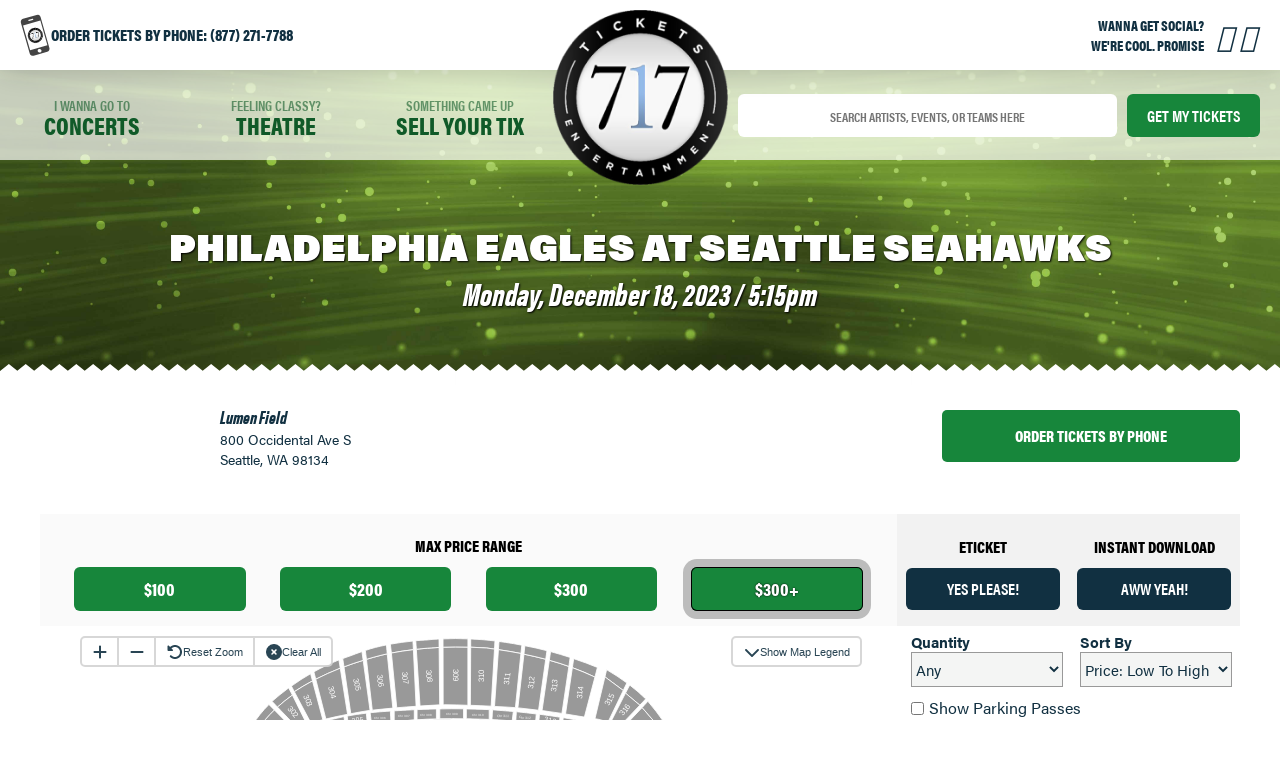

--- FILE ---
content_type: text/html; charset=UTF-8
request_url: https://717tix.com/events/2304260/
body_size: 10286
content:
<!DOCTYPE html>
<html class="no-js">

<head>
	<meta charset="UTF-8">
			<meta name="viewport" content="width=device-width, initial-scale=1, maximum-scale=1">	<title>Philadelphia Eagles at Seattle Seahawks | 717 Tickets &amp; Entertainment</title>

	<link rel="shortcut icon" href="https://717tix.com/wp-content/themes/base/favicon.ico" />

	<meta name='robots' content='index, follow, max-image-preview:large, max-snippet:-1, max-video-preview:-1' />
	<style>img:is([sizes="auto" i], [sizes^="auto," i]) { contain-intrinsic-size: 3000px 1500px }</style>
	
	<link rel="canonical" href="https://717tix.com/events/" />
	<meta property="og:locale" content="en_US" />
	<meta property="og:type" content="article" />
	<meta property="og:title" content="Events - 717 Tickets &amp; Entertainment" />
	<meta property="og:url" content="https://717tix.com/events/" />
	<meta property="og:site_name" content="717 Tickets &amp; Entertainment" />
	<meta property="article:publisher" content="https://www.facebook.com/717tix" />
	<meta name="twitter:card" content="summary_large_image" />
	<meta name="twitter:site" content="@717tix" />
	<script type="application/ld+json" class="yoast-schema-graph">{"@context":"https://schema.org","@graph":[{"@type":"WebPage","@id":"https://717tix.com/events/","url":"https://717tix.com/events/","name":"Events - 717 Tickets &amp; Entertainment","isPartOf":{"@id":"https://717tix.com/#website"},"datePublished":"2018-09-24T21:15:50+00:00","breadcrumb":{"@id":"https://717tix.com/events/#breadcrumb"},"inLanguage":"en-US","potentialAction":[{"@type":"ReadAction","target":["https://717tix.com/events/"]}]},{"@type":"BreadcrumbList","@id":"https://717tix.com/events/#breadcrumb","itemListElement":[{"@type":"ListItem","position":1,"name":"Home","item":"https://717tix.com/"},{"@type":"ListItem","position":2,"name":"Events"}]},{"@type":"WebSite","@id":"https://717tix.com/#website","url":"https://717tix.com/","name":"717 Tickets &amp; Entertainment","description":"You Want Tickets. We Have Tickets.","publisher":{"@id":"https://717tix.com/#organization"},"potentialAction":[{"@type":"SearchAction","target":{"@type":"EntryPoint","urlTemplate":"https://717tix.com/?s={search_term_string}"},"query-input":{"@type":"PropertyValueSpecification","valueRequired":true,"valueName":"search_term_string"}}],"inLanguage":"en-US"},{"@type":"Organization","@id":"https://717tix.com/#organization","name":"717 Tickets & Entertainment","url":"https://717tix.com/","logo":{"@type":"ImageObject","inLanguage":"en-US","@id":"https://717tix.com/#/schema/logo/image/","url":"https://717tix.com/wp-content/uploads/2018/08/717-logo.png","contentUrl":"https://717tix.com/wp-content/uploads/2018/08/717-logo.png","width":808,"height":808,"caption":"717 Tickets & Entertainment"},"image":{"@id":"https://717tix.com/#/schema/logo/image/"},"sameAs":["https://www.facebook.com/717tix","https://x.com/717tix","http://717tix","https://www.linkedin.com/company/717tickets&amp;entertainment"]}]}</script>


<link rel='dns-prefetch' href='//cdn.jsdelivr.net' />
<link rel='stylesheet' id='wp-block-library-css' href='https://717tix.com/wp-includes/css/dist/block-library/style.min.css?ver=6.8.3' type='text/css' media='all' />
<style id='classic-theme-styles-inline-css' type='text/css'>
/*! This file is auto-generated */
.wp-block-button__link{color:#fff;background-color:#32373c;border-radius:9999px;box-shadow:none;text-decoration:none;padding:calc(.667em + 2px) calc(1.333em + 2px);font-size:1.125em}.wp-block-file__button{background:#32373c;color:#fff;text-decoration:none}
</style>
<style id='global-styles-inline-css' type='text/css'>
:root{--wp--preset--aspect-ratio--square: 1;--wp--preset--aspect-ratio--4-3: 4/3;--wp--preset--aspect-ratio--3-4: 3/4;--wp--preset--aspect-ratio--3-2: 3/2;--wp--preset--aspect-ratio--2-3: 2/3;--wp--preset--aspect-ratio--16-9: 16/9;--wp--preset--aspect-ratio--9-16: 9/16;--wp--preset--color--black: #000000;--wp--preset--color--cyan-bluish-gray: #abb8c3;--wp--preset--color--white: #ffffff;--wp--preset--color--pale-pink: #f78da7;--wp--preset--color--vivid-red: #cf2e2e;--wp--preset--color--luminous-vivid-orange: #ff6900;--wp--preset--color--luminous-vivid-amber: #fcb900;--wp--preset--color--light-green-cyan: #7bdcb5;--wp--preset--color--vivid-green-cyan: #00d084;--wp--preset--color--pale-cyan-blue: #8ed1fc;--wp--preset--color--vivid-cyan-blue: #0693e3;--wp--preset--color--vivid-purple: #9b51e0;--wp--preset--gradient--vivid-cyan-blue-to-vivid-purple: linear-gradient(135deg,rgba(6,147,227,1) 0%,rgb(155,81,224) 100%);--wp--preset--gradient--light-green-cyan-to-vivid-green-cyan: linear-gradient(135deg,rgb(122,220,180) 0%,rgb(0,208,130) 100%);--wp--preset--gradient--luminous-vivid-amber-to-luminous-vivid-orange: linear-gradient(135deg,rgba(252,185,0,1) 0%,rgba(255,105,0,1) 100%);--wp--preset--gradient--luminous-vivid-orange-to-vivid-red: linear-gradient(135deg,rgba(255,105,0,1) 0%,rgb(207,46,46) 100%);--wp--preset--gradient--very-light-gray-to-cyan-bluish-gray: linear-gradient(135deg,rgb(238,238,238) 0%,rgb(169,184,195) 100%);--wp--preset--gradient--cool-to-warm-spectrum: linear-gradient(135deg,rgb(74,234,220) 0%,rgb(151,120,209) 20%,rgb(207,42,186) 40%,rgb(238,44,130) 60%,rgb(251,105,98) 80%,rgb(254,248,76) 100%);--wp--preset--gradient--blush-light-purple: linear-gradient(135deg,rgb(255,206,236) 0%,rgb(152,150,240) 100%);--wp--preset--gradient--blush-bordeaux: linear-gradient(135deg,rgb(254,205,165) 0%,rgb(254,45,45) 50%,rgb(107,0,62) 100%);--wp--preset--gradient--luminous-dusk: linear-gradient(135deg,rgb(255,203,112) 0%,rgb(199,81,192) 50%,rgb(65,88,208) 100%);--wp--preset--gradient--pale-ocean: linear-gradient(135deg,rgb(255,245,203) 0%,rgb(182,227,212) 50%,rgb(51,167,181) 100%);--wp--preset--gradient--electric-grass: linear-gradient(135deg,rgb(202,248,128) 0%,rgb(113,206,126) 100%);--wp--preset--gradient--midnight: linear-gradient(135deg,rgb(2,3,129) 0%,rgb(40,116,252) 100%);--wp--preset--font-size--small: 13px;--wp--preset--font-size--medium: 20px;--wp--preset--font-size--large: 36px;--wp--preset--font-size--x-large: 42px;--wp--preset--spacing--20: 0.44rem;--wp--preset--spacing--30: 0.67rem;--wp--preset--spacing--40: 1rem;--wp--preset--spacing--50: 1.5rem;--wp--preset--spacing--60: 2.25rem;--wp--preset--spacing--70: 3.38rem;--wp--preset--spacing--80: 5.06rem;--wp--preset--shadow--natural: 6px 6px 9px rgba(0, 0, 0, 0.2);--wp--preset--shadow--deep: 12px 12px 50px rgba(0, 0, 0, 0.4);--wp--preset--shadow--sharp: 6px 6px 0px rgba(0, 0, 0, 0.2);--wp--preset--shadow--outlined: 6px 6px 0px -3px rgba(255, 255, 255, 1), 6px 6px rgba(0, 0, 0, 1);--wp--preset--shadow--crisp: 6px 6px 0px rgba(0, 0, 0, 1);}:where(.is-layout-flex){gap: 0.5em;}:where(.is-layout-grid){gap: 0.5em;}body .is-layout-flex{display: flex;}.is-layout-flex{flex-wrap: wrap;align-items: center;}.is-layout-flex > :is(*, div){margin: 0;}body .is-layout-grid{display: grid;}.is-layout-grid > :is(*, div){margin: 0;}:where(.wp-block-columns.is-layout-flex){gap: 2em;}:where(.wp-block-columns.is-layout-grid){gap: 2em;}:where(.wp-block-post-template.is-layout-flex){gap: 1.25em;}:where(.wp-block-post-template.is-layout-grid){gap: 1.25em;}.has-black-color{color: var(--wp--preset--color--black) !important;}.has-cyan-bluish-gray-color{color: var(--wp--preset--color--cyan-bluish-gray) !important;}.has-white-color{color: var(--wp--preset--color--white) !important;}.has-pale-pink-color{color: var(--wp--preset--color--pale-pink) !important;}.has-vivid-red-color{color: var(--wp--preset--color--vivid-red) !important;}.has-luminous-vivid-orange-color{color: var(--wp--preset--color--luminous-vivid-orange) !important;}.has-luminous-vivid-amber-color{color: var(--wp--preset--color--luminous-vivid-amber) !important;}.has-light-green-cyan-color{color: var(--wp--preset--color--light-green-cyan) !important;}.has-vivid-green-cyan-color{color: var(--wp--preset--color--vivid-green-cyan) !important;}.has-pale-cyan-blue-color{color: var(--wp--preset--color--pale-cyan-blue) !important;}.has-vivid-cyan-blue-color{color: var(--wp--preset--color--vivid-cyan-blue) !important;}.has-vivid-purple-color{color: var(--wp--preset--color--vivid-purple) !important;}.has-black-background-color{background-color: var(--wp--preset--color--black) !important;}.has-cyan-bluish-gray-background-color{background-color: var(--wp--preset--color--cyan-bluish-gray) !important;}.has-white-background-color{background-color: var(--wp--preset--color--white) !important;}.has-pale-pink-background-color{background-color: var(--wp--preset--color--pale-pink) !important;}.has-vivid-red-background-color{background-color: var(--wp--preset--color--vivid-red) !important;}.has-luminous-vivid-orange-background-color{background-color: var(--wp--preset--color--luminous-vivid-orange) !important;}.has-luminous-vivid-amber-background-color{background-color: var(--wp--preset--color--luminous-vivid-amber) !important;}.has-light-green-cyan-background-color{background-color: var(--wp--preset--color--light-green-cyan) !important;}.has-vivid-green-cyan-background-color{background-color: var(--wp--preset--color--vivid-green-cyan) !important;}.has-pale-cyan-blue-background-color{background-color: var(--wp--preset--color--pale-cyan-blue) !important;}.has-vivid-cyan-blue-background-color{background-color: var(--wp--preset--color--vivid-cyan-blue) !important;}.has-vivid-purple-background-color{background-color: var(--wp--preset--color--vivid-purple) !important;}.has-black-border-color{border-color: var(--wp--preset--color--black) !important;}.has-cyan-bluish-gray-border-color{border-color: var(--wp--preset--color--cyan-bluish-gray) !important;}.has-white-border-color{border-color: var(--wp--preset--color--white) !important;}.has-pale-pink-border-color{border-color: var(--wp--preset--color--pale-pink) !important;}.has-vivid-red-border-color{border-color: var(--wp--preset--color--vivid-red) !important;}.has-luminous-vivid-orange-border-color{border-color: var(--wp--preset--color--luminous-vivid-orange) !important;}.has-luminous-vivid-amber-border-color{border-color: var(--wp--preset--color--luminous-vivid-amber) !important;}.has-light-green-cyan-border-color{border-color: var(--wp--preset--color--light-green-cyan) !important;}.has-vivid-green-cyan-border-color{border-color: var(--wp--preset--color--vivid-green-cyan) !important;}.has-pale-cyan-blue-border-color{border-color: var(--wp--preset--color--pale-cyan-blue) !important;}.has-vivid-cyan-blue-border-color{border-color: var(--wp--preset--color--vivid-cyan-blue) !important;}.has-vivid-purple-border-color{border-color: var(--wp--preset--color--vivid-purple) !important;}.has-vivid-cyan-blue-to-vivid-purple-gradient-background{background: var(--wp--preset--gradient--vivid-cyan-blue-to-vivid-purple) !important;}.has-light-green-cyan-to-vivid-green-cyan-gradient-background{background: var(--wp--preset--gradient--light-green-cyan-to-vivid-green-cyan) !important;}.has-luminous-vivid-amber-to-luminous-vivid-orange-gradient-background{background: var(--wp--preset--gradient--luminous-vivid-amber-to-luminous-vivid-orange) !important;}.has-luminous-vivid-orange-to-vivid-red-gradient-background{background: var(--wp--preset--gradient--luminous-vivid-orange-to-vivid-red) !important;}.has-very-light-gray-to-cyan-bluish-gray-gradient-background{background: var(--wp--preset--gradient--very-light-gray-to-cyan-bluish-gray) !important;}.has-cool-to-warm-spectrum-gradient-background{background: var(--wp--preset--gradient--cool-to-warm-spectrum) !important;}.has-blush-light-purple-gradient-background{background: var(--wp--preset--gradient--blush-light-purple) !important;}.has-blush-bordeaux-gradient-background{background: var(--wp--preset--gradient--blush-bordeaux) !important;}.has-luminous-dusk-gradient-background{background: var(--wp--preset--gradient--luminous-dusk) !important;}.has-pale-ocean-gradient-background{background: var(--wp--preset--gradient--pale-ocean) !important;}.has-electric-grass-gradient-background{background: var(--wp--preset--gradient--electric-grass) !important;}.has-midnight-gradient-background{background: var(--wp--preset--gradient--midnight) !important;}.has-small-font-size{font-size: var(--wp--preset--font-size--small) !important;}.has-medium-font-size{font-size: var(--wp--preset--font-size--medium) !important;}.has-large-font-size{font-size: var(--wp--preset--font-size--large) !important;}.has-x-large-font-size{font-size: var(--wp--preset--font-size--x-large) !important;}
:where(.wp-block-post-template.is-layout-flex){gap: 1.25em;}:where(.wp-block-post-template.is-layout-grid){gap: 1.25em;}
:where(.wp-block-columns.is-layout-flex){gap: 2em;}:where(.wp-block-columns.is-layout-grid){gap: 2em;}
:root :where(.wp-block-pullquote){font-size: 1.5em;line-height: 1.6;}
</style>
<link rel='stylesheet' id='olark-wp-css' href='https://717tix.com/wp-content/plugins/olark-live-chat/public/css/olark-wp-public.css?ver=1.0.0' type='text/css' media='all' />
<link rel='stylesheet' id='font-awesome-css' href='https://717tix.com/wp-content/plugins/elementor/assets/lib/font-awesome/css/font-awesome.min.css?ver=4.7.0' type='text/css' media='all' />
<link rel='stylesheet' id='autocompletecss-css' href='https://717tix.com/wp-content/themes/base/scss/partials/autocomplete.css?ver=6.8.3' type='text/css' media='all' />
<link rel='stylesheet' id='basestyle-css' href='https://717tix.com/wp-content/themes/base/scss/base.css?ver=4.30.3' type='text/css' media='all' />
<link rel='stylesheet' id='wp-pagenavi-css' href='https://717tix.com/wp-content/plugins/wp-pagenavi/pagenavi-css.css?ver=2.70' type='text/css' media='all' />
<script type="text/javascript" src="https://717tix.com/wp-includes/js/jquery/jquery.min.js?ver=3.7.1" id="jquery-core-js"></script>
<script type="text/javascript" src="https://717tix.com/wp-includes/js/jquery/jquery-migrate.min.js?ver=3.4.1" id="jquery-migrate-js"></script>
<script type="text/javascript" src="https://717tix.com/wp-content/themes/base/js/cycle.js?ver=6.8.3" id="cycle-js"></script>
<script type="text/javascript" src="https://717tix.com/wp-content/themes/base/js/cycle2.carousel.min.js?ver=6.8.3" id="cycle-carousel-js"></script>
<script type="text/javascript" src="https://717tix.com/wp-content/themes/base/js/magnific-popup.js?ver=6.8.3" id="magnific-popup-js"></script>
<script type="text/javascript" src="https://717tix.com/wp-content/themes/base/js/main.js?ver=6.8.3" id="script-js"></script>
<script type="text/javascript" id="autocomplete-js-extra">
/* <![CDATA[ */
var acvars = {"url":"https:\/\/717tix.com\/wp-admin\/admin-ajax.php"};
/* ]]> */
</script>
<script type="text/javascript" src="https://717tix.com/wp-content/themes/base/js/jquery.auto-complete.min.js?ver=6.8.3" id="autocomplete-js"></script>
<script type="text/javascript" src="https://cdn.jsdelivr.net/npm/@ticketevolution/seatmaps-client/dist/bundle.js?ver=6.8.3" id="tevomaps-js"></script>
<link rel="https://api.w.org/" href="https://717tix.com/wp-json/" /><link rel="alternate" title="JSON" type="application/json" href="https://717tix.com/wp-json/wp/v2/pages/1916" /><link rel='shortlink' href='https://717tix.com/?p=1916' />
<link rel="alternate" title="oEmbed (JSON)" type="application/json+oembed" href="https://717tix.com/wp-json/oembed/1.0/embed?url=https%3A%2F%2F717tix.com%2Fevents%2F" />
<link rel="alternate" title="oEmbed (XML)" type="text/xml+oembed" href="https://717tix.com/wp-json/oembed/1.0/embed?url=https%3A%2F%2F717tix.com%2Fevents%2F&#038;format=xml" />
<meta name="generator" content="Elementor 3.33.4; features: e_font_icon_svg, additional_custom_breakpoints; settings: css_print_method-external, google_font-enabled, font_display-swap">
			<style>
				.e-con.e-parent:nth-of-type(n+4):not(.e-lazyloaded):not(.e-no-lazyload),
				.e-con.e-parent:nth-of-type(n+4):not(.e-lazyloaded):not(.e-no-lazyload) * {
					background-image: none !important;
				}
				@media screen and (max-height: 1024px) {
					.e-con.e-parent:nth-of-type(n+3):not(.e-lazyloaded):not(.e-no-lazyload),
					.e-con.e-parent:nth-of-type(n+3):not(.e-lazyloaded):not(.e-no-lazyload) * {
						background-image: none !important;
					}
				}
				@media screen and (max-height: 640px) {
					.e-con.e-parent:nth-of-type(n+2):not(.e-lazyloaded):not(.e-no-lazyload),
					.e-con.e-parent:nth-of-type(n+2):not(.e-lazyloaded):not(.e-no-lazyload) * {
						background-image: none !important;
					}
				}
			</style>
			<link rel="icon" href="https://717tix.com/wp-content/uploads/2018/08/cropped-717-logo-150x150.png" sizes="32x32" />
<link rel="icon" href="https://717tix.com/wp-content/uploads/2018/08/cropped-717-logo-300x300.png" sizes="192x192" />
<link rel="apple-touch-icon" href="https://717tix.com/wp-content/uploads/2018/08/cropped-717-logo-300x300.png" />
<meta name="msapplication-TileImage" content="https://717tix.com/wp-content/uploads/2018/08/cropped-717-logo-300x300.png" />
	<!-- Global site tag (gtag.js) - Google Analytics -->
<script async src="https://www.googletagmanager.com/gtag/js?id=UA-107670910-1"></script>
<script>
  window.dataLayer = window.dataLayer || [];
  function gtag(){dataLayer.push(arguments);}
  gtag('js', new Date());

  gtag('config', 'UA-107670910-1');
</script>
<!-- Facebook Pixel Code -->
<script>
  !function(f,b,e,v,n,t,s)
  {if(f.fbq)return;n=f.fbq=function(){n.callMethod?
  n.callMethod.apply(n,arguments):n.queue.push(arguments)};
  if(!f._fbq)f._fbq=n;n.push=n;n.loaded=!0;n.version='2.0';
  n.queue=[];t=b.createElement(e);t.async=!0;
  t.src=v;s=b.getElementsByTagName(e)[0];
  s.parentNode.insertBefore(t,s)}(window, document,'script',
  'https://connect.facebook.net/en_US/fbevents.js');
  fbq('init', '1873894052732559');
  fbq('track', 'PageView');
</script>
<noscript><img height="1" width="1" style="display:none"
  src="https://www.facebook.com/tr?id=1873894052732559&ev=PageView&noscript=1"
/></noscript>
<!-- End Facebook Pixel Code -->
<script async src="https://pagead2.googlesyndication.com/pagead/js/adsbygoogle.js"></script>
<script>
  (adsbygoogle = window.adsbygoogle || []).push({
    google_ad_client: "ca-pub-2262720060583306",
    enable_page_level_ads: true
  });
</script>
<!-- Facebook Pixel Code -->
<script>
  !function(f,b,e,v,n,t,s)
  {if(f.fbq)return;n=f.fbq=function(){n.callMethod?
  n.callMethod.apply(n,arguments):n.queue.push(arguments)};
  if(!f._fbq)f._fbq=n;n.push=n;n.loaded=!0;n.version='2.0';
  n.queue=[];t=b.createElement(e);t.async=!0;
  t.src=v;s=b.getElementsByTagName(e)[0];
  s.parentNode.insertBefore(t,s)}(window, document,'script',
  'https://connect.facebook.net/en_US/fbevents.js');
  fbq('init', '1245312062275179');
  fbq('track', 'PageView');
</script>
<noscript><img height="1" width="1" style="display:none"
  src="https://www.facebook.com/tr?id=1245312062275179&ev=PageView&noscript=1"
/></noscript>
<!-- End Facebook Pixel Code --></head>





<body class="wp-singular page-template-default page page-id-1916 wp-theme-base blue elementor-default elementor-kit-2613 green page-template-page-buy-tickets">

	<script async defer crossorigin="anonymous" src="https://connect.facebook.net/en_US/sdk.js#xfbml=1&version=v5.0"></script>

	<div id="page" class="default-class">


		<!-- Off Screen Stuff -->

		<div class="mobile-window mobile-search">
			<div class="close-contain">
				<a href="/" class="close-btn"><i class="fas fa-times"></i></a>
			</div><!-- .close-contain -->

			<h3 class="mobile-window-header">On the Hunt For Something Specific?</h3><!-- .mobile-window-header -->


			<form action="/search" id="main-search" class="row input-row spinner-contain">
				<input type="text" name="tix" class="search-input-txt interior-search text-input" id="interior-search" placeholder="SEARCH ARTISTS, EVENTS, OR TEAMS HERE">
				<div class="spinner-parent">
					<div class="spinner"></div>
				</div><!-- .spinner -->
				<input type="submit" class="interior-search-btn submit-btn btn" id="interior-search-btn" value="Get my Tickets">
			</form>


			<p>717 Tickets &amp; Entertainment is a resale marketplace, not a box office or venue. Ticket prices may be above face value.</p>
		</div><!-- .mobile-window mobile-search -->


		<div class="mobile-window mobile-menu">
			<div class="close-contain">
				<a href="/" class="close-btn"><i class="fas fa-times"></i></a>
			</div><!-- .close-contain -->

			<h3 class="mobile-window-header">Looking For A Change Of Pace? <br> What Do you Want To Do?</h3><!-- .mobile-window-header -->

			<a href="/categories/concerts" class="mobile-menu-item cta orange-grad">
				<p class="small-text">I Wanna Go To</p><!-- .smaller-text -->
				<p class="big-text">Concerts</p><!-- .larger-text -->
			</a>
			<a href="/categories/sports" class="mobile-menu-item cta green-grad">
				<p class="small-text">I Wanna See Some</p><!-- .smaller-text -->
				<p class="big-text">Sports</p><!-- .larger-text -->
			</a>
			<a href="/categories/theatre" class="mobile-menu-item cta purple-grad">
				<p class="small-text">Feeling Classy?</p><!-- .smaller-text -->
				<p class="big-text">Theatre</p><!-- .larger-text -->
			</a>
			<a href="/sell-your-tickets/" class="mobile-menu-item cta blue-grad">
				<p class="small-text">Something Came Up</p><!-- .smaller-text -->
				<p class="big-text">Sell Your Tix</p><!-- .larger-text -->
			</a>

		</div><!-- .mobile-window mobile-menu -->




		<header class="site-header" role="banner">

			<div class="mobile-interior-navbar">

				<div class="left-side">
									</div><!-- .left-side -->


				<div class="right-side">
					<div class="right-btns">
						<a href="#" class="mobile-search-btn"><img src="https://717tix.com/wp-content/themes/base/img/mobi-search-icon.png"></a>
						<a href="#" class="mobile-menu-btn"><img src="https://717tix.com/wp-content/themes/base/img/mobi-menu-icon.png"></a>
					</div><!-- .right-btns -->
				</div><!-- .right-side -->
			</div><!-- .mobile-interior-navbar -->




			<div class="topbar">
				<div class="left-side">
					<img src="https://717tix.com/wp-content/themes/base/img/717-phone-icon.png" alt="phone" class="phone-icon">
					<p class="order-by-phone">
						Order Tickets By phone: (877) 271-7788					</p>
				</div>


				<div class="right-side">
										<div class="box">
						<p>wanna get social?</p>
						<p>We're Cool. Promise</p>
					</div>
					<div class="box flex">
						<a href="https://www.facebook.com/717tix" target="_blank" class="social"><i class="fab fa-facebook-square"></i></a>
												<a href="https://www.instagram.com/717tix/" target="_blank" class="social"><i class="fab fa-instagram"></i></a>
					</div>
				</div>
			</div><!-- .topbar -->


						<div class="interior-navbar row">
				<div class="left-side row">
											<a href="/categories/concerts">
							<p>I wanna Go To</p>
							<p>Concerts</p>
						</a>
						<a href="/categories/theatre">
							<p>Feeling Classy?</p>
							<p>Theatre</p>
						</a>
						<a href="/sell-your-tickets/">
							<p>Something Came Up</p>
							<p>Sell Your Tix</p>
						</a>
									</div><!-- .left-side row -->

				<div class="center-spacer"></div><!-- .center-spacer -->

				<div class="right-side row">
					<form action="/search" id="main-search-m" class="row input-row spinner-contain">

						<input type="text" name="tix" class="search-input-txt interior-search text-input" id="interior-search-m" placeholder="SEARCH ARTISTS, EVENTS, OR TEAMS HERE">
						<div class="spinner-parent">
							<div class="spinner"></div>
						</div><!-- .spinner -->
						<input type="submit" class="interior-search-btn submit-btn btn" id="interior-search-btn-m" value="Get my Tickets">
					</form>
				</div><!-- .right-side row -->
			</div><!-- .interior-nav-bar -->



		</header>

		<div class="body">
<div class="header-area">
  <div class="wrap">

    <div class="logo-container">
      <a href="/" class="logo">
        <img src="https://717tix.com/wp-content/themes/base/img/717-logo.png" alt="phone" class="phone-icon">
      </a>
    </div>

    <div class="interior-header-btns">
  

  <div class="close-contain">
    <a href="/" class="go-home-btn"><i class="fas fa-times"></i></a>
  </div><!-- .close-contain -->
</div><!-- .interior-header-btns -->

    <h1>Philadelphia Eagles at Seattle Seahawks</span></h1>
    <h2>Monday, December 18, 2023 /
      5:15pm</h2>

  </div><!--wrap-->


</div><!-- Header Area -->

<div class="wrap">
  <div class="row btn-info-row">
    <div class="stadium-info-contain">
      <div class="stadium-info-img-contain">
              </div><!-- .stadium-info-img-contain -->

      <div class="stadium-info-text-block">
        <h3 class="stadium-name">Lumen Field</h3><!-- .stadium-name -->
        <p>800 Occidental Ave S </p>
        <p>Seattle, WA 98134</p>
      </div><!-- .stadium-info-text-block -->
    </div><!-- .stadium-info-contain -->




    <div class="btn-group">
      <a href="tel:(877) 271-7788" class="btn">Order Tickets by Phone</a>

        <a href="#" class="filter-tickets-btn mobile btn">View Ticket Filters
          <span class="icon-circle">
            <span class="minus"><span class="plus"></span></span>

          </span>
        </a>

    </div><!-- .btn-group -->

    </div><!-- .row -->

    <div class="row filters-block" id="t">
      <div class="price-range-contain">
        <h4>Max Price Range</h4>
        <div class="row price-range-btn-contain">
          <a href="#" data-pricegroup="p100" class="price-range-btn">$100</a>
          <a href="#" data-pricegroup="p200" class="price-range-btn">$200</a>
          <a href="#" data-pricegroup="p300" class="price-range-btn">$300</a>
          <a href="#" data-pricegroup="over" class="price-range-btn active">$300+</a>
        </div><!-- .row -->
      </div><!-- .price-range-contain -->

      <div class="download-btn-contain">


        <div class="download-btns-block">
            <h4>ETicket</h4>
          <a href="#" class="download-btn" data-toggle="eticket" id="eticket-toggle">Yes Please!</a>
        </div><!-- .download-btns-row -->
        <div class="download-btns-block">
            <h4>Instant Download</h4>
          <a href="#" class="download-btn" data-toggle="instant" id="instant-toggle">Aww Yeah!</a>
        </div><!-- .download-btns-row -->

      </div><!-- .download-btn-contain -->
    </div><!-- .row filters-block -->

  <div class="stadium-and-ticket-select">

    <div class="stadium-img-contain">


        <div id="seatmap-contain">
          <div id="seatmap">
                      </div>
        </div>

      <div class="stadium-info-text-block">
        <h3 class="stadium-name">Lumen Field</h3><!-- .stadium-name -->
        <p>800 Occidental Ave S </p>
        <p>Seattle, WA 98134</p>
        <!--a href="#" class="get-directions-btn">Get Directions</a-->
      </div><!-- .stadium-info-text-block -->
    </div><!-- .stadium-img-contain -->

    <div class="seat-select-panel spinner">
      <div class="sort-by-contain">
        <form id="filterform" action="#t">
          <div class="row input-row">
            <div class="input-block">
              <label for="quantity">Quantity</label>
              <select name="qty" id="qty">
                <option value="any">Any</option>
                <option>1</option><option>2</option><option>3</option><option>4</option><option>5</option><option>6</option><option>7</option><option>8</option>              </select>
            </div><!-- .input-block -->
            <div class="input-block">
              <label for="sort-by">Sort By</label>
              <select name="orderby" id="sort-by">
                                <option value="ASC">Price: Low To High</option>
                                <option value="DESC">Price: High To Low</option>
              </select>
            </div><!-- .input-block -->

          </div><!-- .row .input-row -->

          <label class="row parking-pass-contain">
            <input type="checkbox" id="show-parking-pass"> Show Parking Passes
          </label><!-- .row -->
        </form>
      </div><!-- .sort-by-contain -->


      <div class="seat-select-contain">
        <div class="spinning"><i class="fas fa-circle-notch fa-spin"></i></div>
      </div><!-- .seat-select-contain -->




    </div><!-- .seat-select -->
  </div><!-- .stadium-and-ticket-select -->



<script>



  jQuery(document).ready(function($) {

    //$('.seat-select-panel').addClass('spinner').append('<div class="spinning"><i class="fas fa-circle-notch fa-spin"></i></div>');

    var seatmap;
    var seatmapApi;
    var filter_all_groups;
    var filter_ticketgroups = {
      p100: [],
      p200: [],
      p300: []
    }
    var sectionIdsGlobal = [];

    $.ajax({
      url: acvars.url,
      data: {action: 'tix_event_ticketgroups', event: 2304260},
    })
    .done(function(result) {
      //console.log(result);
      $('.seat-select-contain').html(result);
      $('.seat-select-panel').removeClass('spinner');
      $('.seat-select-panel .spinning').remove();
    })
    .fail(function() {
      $('.seat-select-contain').html('Error loading ticket groups.');
      $('.seat-select-panel').removeClass('spinner');
      $('.seat-select-panel .spinning').remove();
    });
    
    $.ajax({
      url: acvars.url,
      dataType: 'json',
      data: {action: 'tix_event_seating_chart_tgs', event: 2304260},
    })
    .done(function(result) {
      //console.log(result);
      seatmap = new Tevomaps.SeatmapFactory({
        venueId: '2246',
        configurationId: '4563',
        ticketGroups: result,
        onSelection: function (sectionIds) {
          //set global var for deselecting
          sectionIdsGlobal = sectionIds;
          //add class to container for filtering
          if(sectionIds.length > 0) {
            jQuery('.seat-select-contain').addClass('filter-section');
          } else {
            jQuery('.seat-select-contain').removeClass('filter-section');
          }
          //remove visible class
          jQuery('.ticket-block.section-visible').removeClass('section-visible');
          //toggle visibility class for matching sections
          sectionIds.forEach(function(e) {
            var c = e.split(" ").join("-").toLowerCase();
            //console.log(c);
            jQuery('.ticket-block.'+c).addClass('section-visible');
          });
        }
      });

      seatmapApi = seatmap.build('seatmap');

      $('.ticket-block').mouseenter(function(){
        var section = $(this).data('section');
        //console.log(section);
        seatmapApi.highlightSection(section);
      });
      $('.ticket-block').mouseleave(function(){
        var section = $(this).data('section');
        //console.log(section);
        seatmapApi.unhighlightSection(section);
      });

      filter_all_groups = result;
      
      result.forEach(function(el) {
        if(el.retail_price <= 100) {
          filter_ticketgroups.p100.push(el);
        } else if(el.retail_price <= 200) {
          filter_ticketgroups.p200.push(el);
        } else if(el.retail_price <= 300) {
          filter_ticketgroups.p300.push(el);
        }
      });

    })
    .fail(function() {
      console.log("error");
    });


    //toggle classes to filter price ranges
    $('.price-range-btn').on('click', function(e) {
      e.preventDefault();
      $('.price-range-btn').removeClass('active');
      $(this).addClass('active');

      var prices = $(this).data('pricegroup');
      if(prices == 'over') {
        $('.seat-select-contain').removeClass('filter-price');
        $('.ticket-block').removeClass('price-visible');
        seatmapApi.updateTicketGroups(filter_all_groups);
      } else {
        $('.seat-select-contain').addClass('filter-price');
        $('.ticket-block').removeClass('price-visible');
        $('.ticket-block.'+prices).addClass('price-visible');
        seatmapApi.updateTicketGroups(filter_ticketgroups[prices]);
      }
      return false;
    });

    //toggle classes to filter eticket/instant tickets
    $('.download-btn').on('click', function(e){
      e.preventDefault();
      $(this).toggleClass('active');

      var eticket = $('#eticket-toggle').hasClass('active');
      var instant = $('#instant-toggle').hasClass('active');

      if(eticket || instant) {
        $('.seat-select-contain').addClass('filter-tickettype');
        $('.ticket-block').removeClass('tickettype-visible');
        if(eticket) { $('.ticket-block.eticket').addClass('tickettype-visible'); }
        if(instant) { $('.ticket-block.instant').addClass('tickettype-visible'); }
      } else {
        $('.seat-select-contain').removeClass('filter-tickettype');
        $('.ticket-block').removeClass('tickettype-visible');
      }

      return false;
    });

    $('#qty').on('change', function() {
      $('.seat-select-panel').addClass('spinner').append('<div class="spinning"><i class="fas fa-circle-notch fa-spin"></i></div>');
      //$('#filterform').submit();

      $.ajax({
        url: acvars.url,
        data: { action: 'tix_event_ticketgroups', event: 2304260, qty: $('#qty').val(), orderby: $('#sort-by').val() },
      })
      .done(function(result) {
        $('.seat-select-contain').removeClass('filter-section');
        $('.seat-select-contain').html(result);
        $('.seat-select-panel').removeClass('spinner');
        $('.seat-select-panel .spinning').remove();
      })
      .fail(function() {
        $('.seat-select-contain').removeClass('filter-section');
        $('.seat-select-contain').html('Error loading ticket groups.');
        $('.seat-select-panel').removeClass('spinner');
        $('.seat-select-panel .spinning').remove();
      });

      $.ajax({
        url: acvars.url,
        dataType: 'json',
        data: { action: 'tix_event_seating_chart_tgs', event: 2304260, qty: $('#qty').val(), orderby: $('#sort-by').val() },
      })
      .done(function(result) {
        //console.log(sectionIdsGlobal);
        for (var i = sectionIdsGlobal.length - 1; i >= 0; i--) {
          seatmapApi.deselectSection(sectionIdsGlobal[i]);
        }
        sectionIdsGlobal = [];
        seatmapApi.updateTicketGroups(result);
        filter_all_groups = result;
        
        result.forEach(function(el) {
          if(el.retail_price <= 100) {
            filter_ticketgroups.p100.push(el);
          } else if(el.retail_price <= 200) {
            filter_ticketgroups.p200.push(el);
          } else if(el.retail_price <= 300) {
            filter_ticketgroups.p300.push(el);
          }
        });

      })
      .fail(function() {
        console.log("error");
      });
    });

    $('#sort-by').on('change', function() {
      $('.seat-select-panel').addClass('spinner').append('<div class="spinning"><i class="fas fa-circle-notch fa-spin"></i></div>');

      var list = $('.seat-select-contain');
      var listItems = list.children('.ticket-block');
      list.append(listItems.get().reverse());

      setTimeout(function() {
        $('.seat-select-panel').removeClass('spinner');
        $('.seat-select-panel .spinning').remove();
      }, 500);

    });

    $('#show-parking-pass').on('change', function(){
      if($(this).prop('checked')) {
        $('.parking').removeClass('hidden');
      } else {
        $('.parking').addClass('hidden');
      }
    });

    //Stick Map
    if($(window).width() < 480) {
      $(window).scroll(function(){
        let mapPos = $('#seatmap-contain').offset();
        let windowPos = $(window).scrollTop();
        if(windowPos >= mapPos.top - 50){
          $('#seatmap').addClass('sticky');
        }else{
          $('#seatmap').removeClass('sticky');
        }
      });
    }

  });
</script>



</div><!-- .wrap -->

</div><!-- .body -->
</div><!-- #page -->

<footer class="colophon" role="contentinfo" id="footer">

  <div class="wrap">

    
      <div class="row footer-row">
        <div class="footer-third logo-third">
          <img src="https://717tix.com/wp-content/themes/base/img/717-logo.png" alt="logo" class="footer-logo">
        </div><!-- .footer-third -->

        <div class="footer-third info-third">
          <h3>717 Tickets &amp; Entertainment</h3>

          <p class="address">2347 Oregon Pike, <br> Lancaster, PA 17601</p><!-- .address -->

          <p class="phone">Phone: <a href="tel:(877) 271-7788">(877) 271-7788</a></p><!-- .phone -->

          <p class="email">Email: <a href="mailto:info@717tix.com">info@717tix.com</a></p><!-- .email -->

          <div class="social-third">
            <p class="ur-mom">YOUR MOM FOLLOWS US. <br>
              YOU SHOULD TOO.</p><!-- .ur-mom -->

            <div class="row">
              <a href="https://www.facebook.com/717tix" target="_blank" class="social-link"><i class="fab fa-facebook-square"></i><span class="hide-mobile">Facebook</span></a>

              
              <a href="https://www.instagram.com/717tix/" target="_blank" class="social-link"><i class="fab fa-instagram"></i><span class="hide-mobile">Instagram</span></a>
            </div><!-- .row -->


          </div>
        </div><!-- .footer-third -->

        <div class="facebook-contain footer-third">
          <div class="fb-page" data-href="https://www.facebook.com/717tix/" data-tabs="timeline" data-width="" data-height="300" data-small-header="false" data-adapt-container-width="true" data-hide-cover="false" data-show-facepile="true"><blockquote cite="https://www.facebook.com/717tix/" class="fb-xfbml-parse-ignore"><a href="https://www.facebook.com/717tix/">717 Tickets &amp; Entertainment</a></blockquote></div>
        </div>
      </div><!-- .row -->



      </div><!-- .wrap -->


  <div class="wrap">
    <div class="copyright clear">
      &copy; 2025&nbsp;717 Tickets &amp; Entertainment All Rights Reserved.

      <div class="row">
        <a href="/about-us/">About Us</a>
        <a href="/contact-us/">Contact Us</a>
        <a href="/terms-conditions/">Terms &amp; Conditions</a>
      </div><!-- .row -->
    </div><!-- .copyright -->



  </div><!-- .wrap -->
</footer><!-- .colophon -->

<script type="speculationrules">
{"prefetch":[{"source":"document","where":{"and":[{"href_matches":"\/*"},{"not":{"href_matches":["\/wp-*.php","\/wp-admin\/*","\/wp-content\/uploads\/*","\/wp-content\/*","\/wp-content\/plugins\/*","\/wp-content\/themes\/base\/*","\/*\\?(.+)"]}},{"not":{"selector_matches":"a[rel~=\"nofollow\"]"}},{"not":{"selector_matches":".no-prefetch, .no-prefetch a"}}]},"eagerness":"conservative"}]}
</script>
			<script>
				const lazyloadRunObserver = () => {
					const lazyloadBackgrounds = document.querySelectorAll( `.e-con.e-parent:not(.e-lazyloaded)` );
					const lazyloadBackgroundObserver = new IntersectionObserver( ( entries ) => {
						entries.forEach( ( entry ) => {
							if ( entry.isIntersecting ) {
								let lazyloadBackground = entry.target;
								if( lazyloadBackground ) {
									lazyloadBackground.classList.add( 'e-lazyloaded' );
								}
								lazyloadBackgroundObserver.unobserve( entry.target );
							}
						});
					}, { rootMargin: '200px 0px 200px 0px' } );
					lazyloadBackgrounds.forEach( ( lazyloadBackground ) => {
						lazyloadBackgroundObserver.observe( lazyloadBackground );
					} );
				};
				const events = [
					'DOMContentLoaded',
					'elementor/lazyload/observe',
				];
				events.forEach( ( event ) => {
					document.addEventListener( event, lazyloadRunObserver );
				} );
			</script>
			<script type="text/javascript" id="nfd-performance-lazy-loader-js-before">
/* <![CDATA[ */
window.nfdPerformance = window.nfdPerformance || {};
        window.nfdPerformance.imageOptimization = window.nfdPerformance.imageOptimization || {};
        window.nfdPerformance.imageOptimization.lazyLoading = {"classes":["nfd-performance-not-lazy","a3-notlazy","disable-lazyload","no-lazy","no-lazyload","skip-lazy"],"attributes":["data-lazy-src","data-crazy-lazy=\"exclude\"","data-no-lazy","data-no-lazy=\"1\""]};
/* ]]> */
</script>
<script type="text/javascript" src="https://717tix.com/wp-content/plugins/mojo-marketplace-wp-plugin//vendor/newfold-labs/wp-module-performance/build/image-lazy-loader.min.js?ver=1765223732" id="nfd-performance-lazy-loader-js"></script>

<script type="text/javascript" src="https://a.opmnstr.com/app/js/api.min.js" data-account="69932" data-user="62089" async></script>

<!-- Begin Constant Contact Active Forms -->
<script> var _ctct_m = "d2864cab4fa3bd502bd2395e1a5dd2c8"; </script>
<script id="signupScript" src="//static.ctctcdn.com/js/signup-form-widget/current/signup-form-widget.min.js" async defer></script>
<!-- End Constant Contact Active Forms -->
<script type="text/javascript">
  //<![CDATA[
  (function() {
    function riskifiedBeaconLoad() {
      var store_domain = 'https://717tix.com';
      var session_id = '54e411296eb46da1c843bc006996c0c2';
      var url = ('https:' == document.location.protocol ? 'https://' : 'http://') +
        "beacon.riskified.com?shop=" + store_domain + "&sid=" + session_id;
      var s = document.createElement('script');
      s.type = 'text/javascript';
      s.async = true;
      s.src = url;
      var x = document.getElementsByTagName('script')[0];
      x.parentNode.insertBefore(s, x);
    }
    if (window.attachEvent)
      window.attachEvent('onload', riskifiedBeaconLoad)
    else
      window.addEventListener('load', riskifiedBeaconLoad, false);
  })();
  //]]>
</script>

<style>
@media only screen and (min-width: 768px) {
  footer .row.footer-row {
    justify-content: space-between;
  }
  footer .row.footer-row .footer-third.logo-third {
    flex: 0 0 20%;
    padding-right: 5px;
  }
  footer .row.footer-row .footer-third.info-third {
    flex: 0 0 30%;
  }
  footer .copyright {
    padding-left:  0;
    padding-top: 20px;
  }
}
</style>

<script>(function(){function c(){var b=a.contentDocument||a.contentWindow.document;if(b){var d=b.createElement('script');d.innerHTML="window.__CF$cv$params={r:'9ae379ccfccbae97',t:'MTc2NTc3NTg1OS4wMDAwMDA='};var a=document.createElement('script');a.nonce='';a.src='/cdn-cgi/challenge-platform/scripts/jsd/main.js';document.getElementsByTagName('head')[0].appendChild(a);";b.getElementsByTagName('head')[0].appendChild(d)}}if(document.body){var a=document.createElement('iframe');a.height=1;a.width=1;a.style.position='absolute';a.style.top=0;a.style.left=0;a.style.border='none';a.style.visibility='hidden';document.body.appendChild(a);if('loading'!==document.readyState)c();else if(window.addEventListener)document.addEventListener('DOMContentLoaded',c);else{var e=document.onreadystatechange||function(){};document.onreadystatechange=function(b){e(b);'loading'!==document.readyState&&(document.onreadystatechange=e,c())}}}})();</script></body>

</html>

--- FILE ---
content_type: text/html; charset=utf-8
request_url: https://www.google.com/recaptcha/api2/aframe
body_size: -85
content:
<!DOCTYPE HTML><html><head><meta http-equiv="content-type" content="text/html; charset=UTF-8"></head><body><script nonce="6vuMNBUCyZc4kKkaXtiN9g">/** Anti-fraud and anti-abuse applications only. See google.com/recaptcha */ try{var clients={'sodar':'https://pagead2.googlesyndication.com/pagead/sodar?'};window.addEventListener("message",function(a){try{if(a.source===window.parent){var b=JSON.parse(a.data);var c=clients[b['id']];if(c){var d=document.createElement('img');d.src=c+b['params']+'&rc='+(localStorage.getItem("rc::a")?sessionStorage.getItem("rc::b"):"");window.document.body.appendChild(d);sessionStorage.setItem("rc::e",parseInt(sessionStorage.getItem("rc::e")||0)+1);localStorage.setItem("rc::h",'1765775865600');}}}catch(b){}});window.parent.postMessage("_grecaptcha_ready", "*");}catch(b){}</script></body></html>

--- FILE ---
content_type: text/css
request_url: https://717tix.com/wp-content/themes/base/scss/partials/autocomplete.css?ver=6.8.3
body_size: 55
content:
.autocomplete-suggestions {
    text-align: left; 
    cursor: default; 
    border: 1px solid #ccc; 
    border-top: 0; 
    background: #fff; 
    box-shadow: -1px 1px 3px rgba(0,0,0,.1);

    /* core styles should not be changed */
    position: absolute; 
    display: none; 
    z-index: 9999; 
    max-height: 254px; 
    overflow: hidden; 
    overflow-y: auto; 
    box-sizing: border-box;
}
.autocomplete-suggestion { 
  position: relative; 
  padding: 0 .6em; 
  color: #333; 
}
.autocomplete-suggestion b { 
  font-weight: normal; 
  color: #1f8dd6; 
}
.autocomplete-suggestion.selected { 
  background: #f0f0f0; 
}
.autocomplete-suggestion span {
  display: block;
  white-space: nowrap; 
  overflow: hidden; 
  text-overflow: ellipsis;   
}
.autocomplete-suggestion span.sm {
  font-size: 0.75em;
}
.autocomplete-heading {
  padding: 0 .6em;
}
.autocomplete-heading h3 {
  margin: 0;
  border-bottom: solid 1px #000;
}

--- FILE ---
content_type: text/css
request_url: https://717tix.com/wp-content/themes/base/scss/base.css?ver=4.30.3
body_size: 57145
content:
@import url("https://use.typekit.net/jgd2ndk.css");html{font-family:sans-serif;-ms-text-size-adjust:100%;-webkit-text-size-adjust:100%}body{margin:0}article,aside,details,figcaption,figure,footer,header,hgroup,main,menu,nav,section,summary{display:block}audio,canvas,progress,video{display:inline-block;vertical-align:baseline}audio:not([controls]){display:none;height:0}[hidden],template{display:none}a{background-color:transparent}a:active,a:hover{outline:0}abbr[title]{border-bottom:1px dotted}b,strong{font-weight:bold}dfn{font-style:italic}h1{font-size:2em;margin:0.67em 0}mark{background:#ff0;color:#000}small{font-size:80%}sub,sup{font-size:75%;line-height:0;position:relative;vertical-align:baseline}sup{top:-0.5em}sub{bottom:-0.25em}img{border:0}svg:not(:root){overflow:hidden}figure{margin:1em 40px}hr{-webkit-box-sizing:content-box;box-sizing:content-box;height:0}pre{overflow:auto}code,kbd,pre,samp{font-family:monospace, monospace;font-size:1em}button,input,optgroup,select,textarea{color:inherit;font:inherit;margin:0}button{overflow:visible}button,select{text-transform:none}button,html input[type="button"],input[type="reset"],input[type="submit"]{-webkit-appearance:button;cursor:pointer}button[disabled],html input[disabled]{cursor:default}button::-moz-focus-inner,input::-moz-focus-inner{border:0;padding:0}input{line-height:normal}input[type="checkbox"],input[type="radio"]{-webkit-box-sizing:border-box;box-sizing:border-box;padding:0}input[type="number"]::-webkit-inner-spin-button,input[type="number"]::-webkit-outer-spin-button{height:auto}input[type="search"]{-webkit-appearance:textfield;-webkit-box-sizing:content-box;box-sizing:content-box}input[type="search"]::-webkit-search-cancel-button,input[type="search"]::-webkit-search-decoration{-webkit-appearance:none}fieldset{border:1px solid #c0c0c0;margin:0 2px;padding:0.35em 0.625em 0.75em}legend{border:0;padding:0}textarea{overflow:auto}optgroup{font-weight:bold}table{border-collapse:collapse;border-spacing:0}td,th{padding:0}.wrap,.full-width,[class*='col-']{*zoom:1}.wrap:after,.wrap:before,.full-width:after,.full-width:before,[class*='col-']:after,[class*='col-']:before{content:"";display:table}.wrap:after,.full-width:after,[class*='col-']:after{clear:both}.wrap{margin:0 auto;width:100%;max-width:1200px !important}.full-width{margin:0 10px;clear:both}.clear{clear:left}[class*='col-']{float:left;padding:10px}[class*='col-'].right{float:right}[class*='col-'].first{padding:10px}@media only screen and (min-width: 768px){[class*='col-'].first{padding-left:0}}[class*='col-'].last{padding:10px}@media only screen and (min-width: 768px){[class*='col-'].last{padding-right:0}}.col-1-2{width:100%}@media only screen and (min-width: 768px){.col-1-2{width:50%}}.col-1-3{width:100%}@media only screen and (min-width: 768px){.col-1-3{width:33.33%}}.col-2-3{width:100%}@media only screen and (min-width: 768px){.col-2-3{width:66.66%}}.col-1-4{width:100%}@media only screen and (min-width: 768px){.col-1-4{width:25%}}.col-3-4{width:100%}@media only screen and (min-width: 768px){.col-3-4{width:75%}}.col-1-8{width:100%}@media only screen and (min-width: 768px){.col-1-8{width:12.5%}}.col-2-8{width:100%}@media only screen and (min-width: 768px){.col-2-8{width:25%}}.col-3-8{width:100%}@media only screen and (min-width: 768px){.col-3-8{width:37.5%}}.col-4-8{width:100%}@media only screen and (min-width: 768px){.col-4-8{width:50%}}.col-5-8{width:100%}@media only screen and (min-width: 768px){.col-5-8{width:62.5%}}.col-6-8{width:100%}@media only screen and (min-width: 768px){.col-6-8{width:75%}}.col-7-8{width:100%}@media only screen and (min-width: 768px){.col-7-8{width:87.5%}}button,html,input,select,textarea{color:#113041}body{background:#fff;color:#113041;line-height:1.4;font-size:100%;font-family:"acumin-pro",sans-serif;-webkit-font-smoothing:antialiased;-moz-osx-font-smoothing:grayscale}.h1,.h2,.h3,.h4,.h5,.h6,h1,h2,h3,h4,h5,h6{font-family:"acumin-pro-extra-condensed",sans-serif}a h1,a h2,a h3,h1 a,h2 a,h3 a{text-decoration:none;border-bottom:0}.h1,h1{font-size:2em}.h2,h2{font-size:1.8em}.h3,h3{font-size:1.6em}a{color:#000}img{max-width:100%;height:auto;vertical-align:middle}embed,iframe,object{max-width:100%}nav ul{list-style:none}nav ul li{display:inline-block;line-height:1.2em;padding:5px}hr{display:block;height:1px;border:0;border-top:1px solid #ccc;margin:1em 0;padding:0}fieldset{border:0;margin:0;padding:0}textarea{resize:vertical}*,:after,:before{-webkit-box-sizing:border-box;box-sizing:border-box}::-moz-selection{background:#68C1FF;text-shadow:none}::selection{background:#68C1FF;text-shadow:none;color:#fff}body{display:-webkit-box;display:-ms-flexbox;display:flex;-webkit-box-orient:vertical;-webkit-box-direction:normal;-ms-flex-direction:column;flex-direction:column;min-height:100vh}body.hold{overflow:hidden}body #page{-webkit-box-flex:0;-ms-flex-positive:0;flex-grow:0}body #page .body{background:#fff;position:relative}input:not([type='checkbox']){border-radius:0;-webkit-appearance:none}.btn-row{display:-webkit-box;display:-ms-flexbox;display:flex;-ms-flex-pack:distribute;justify-content:space-around}@media only screen and (min-width: 768px){.btn-row{-webkit-box-pack:start;-ms-flex-pack:start;justify-content:flex-start}}.btn-row .btn,.gform_button{display:inline-block;width:auto;margin:10px 10px 10px 0;padding:10px 25px;-webkit-transition:all .5s;transition:all .5s;text-align:center;text-decoration:none;text-transform:uppercase;color:#fff;border-radius:5px;border:none;background:#113041;font-family:"acumin-pro-condensed",sans-serif}@media only screen and (min-width: 768px){.btn-row .btn:hover,.gform_button:hover{background:#68C1FF}}.gform_wrapper input,textarea{padding:10px;border-radius:4px;border:solid 1px #333}.gform_confirmation_message{font-size:20px;margin:50px 0;font-weight:bold;text-align:center}.row{display:-ms-flex;display:-webkit-box;display:-ms-flexbox;display:flex;-ms-flex-wrap:wrap;flex-wrap:wrap;width:100%;max-width:1200px;margin:0 auto}@media only screen and (min-width: 768px){.row{-ms-flex-wrap:nowrap;flex-wrap:nowrap}}.row.input-row{-webkit-box-pack:center;-ms-flex-pack:center;justify-content:center}.row.input-row .submit-btn{margin:10px auto;padding:10px 20px;text-transform:uppercase;color:#fff;border:none;border-radius:6px;font-family:"acumin-pro-condensed",sans-serif}@media only screen and (min-width: 768px){.row.input-row .submit-btn{margin:10px 0}}.row.input-row .text-input{width:90%;max-width:400px;margin:10px auto;padding:10px;text-align:center;text-transform:uppercase;border:none;border-radius:6px;outline:none;font-family:"acumin-pro-condensed",sans-serif}@media only screen and (min-width: 768px){.row.input-row .text-input{max-width:300px;margin:10px;font-size:1.2em}.row.input-row .text-input::-webkit-input-placeholder{font-size:.9em}.row.input-row .text-input::-moz-placeholder{font-size:.9em}.row.input-row .text-input::-ms-input-placeholder{font-size:.9em}.row.input-row .text-input::placeholder{font-size:.9em}}.row.input-row .text-input::-webkit-input-placeholder{text-align:center}.row.input-row .text-input::-moz-placeholder{text-align:center}.row.input-row .text-input::-ms-input-placeholder{text-align:center}.row.input-row .text-input::placeholder{text-align:center}.condesed-title{width:90%;margin:0 auto;text-align:center;text-transform:uppercase;color:#fff;text-shadow:1px 1px 2px #000;font-family:"acumin-pro-extra-condensed",sans-serif;font-size:2.8em;font-style:italic;line-height:.9em}@media only screen and (min-width: 768px){.condesed-title{text-align:left}}.desktop-text{display:none}@media only screen and (min-width: 768px){.desktop-text{display:block}}.section{overflow:hidden}main.main-content{padding:10px}main.main-content p{width:90%;margin:10px auto;text-align:center}.blue .font-page-color{color:#286280}.blue .background-page-color{background:#56A0D3}.blue .btn{-webkit-transition:all .5s;transition:all .5s;background:#113041}@media only screen and (min-width: 768px){.blue .btn:hover{background:#68C1FF}}.blue .splash-btn{-webkit-transition:all .5s;transition:all .5s;color:#56A0D3;background:#fff;-webkit-box-shadow:0 1px 1px #286280;box-shadow:0 1px 1px #286280}@media only screen and (min-width: 768px){.blue .splash-btn:hover{color:#fff;background:#56A0D3 !important}}.blue h2.interior-mobile-header{text-shadow:0 1px 1px #286280}.blue .text-input{color:#286280}.blue .topbar .right-side .box a:hover{color:#68C1FF}.blue .interior-navbar .left-side a{color:#286280}.blue .interior-navbar .left-side a p:first-of-type{color:rgba(40,98,128,0.6)}.blue .interior-navbar .left-side a:hover{color:#68C1FF}.blue .header-area{background:url("../img/717TIX-BG-Standard.jpg") no-repeat top;background-size:cover}.blue .splash-header-body .header-area{background:-webkit-gradient(linear,left top, left bottom,from(#68C1FF),to(#286280));background:linear-gradient(#68C1FF,#286280)}@media only screen and (min-width: 768px){.blue .splash-header-body .header-area{background:url("../img/717TIX-BG-Standard.jpg") no-repeat center;background-size:cover}}.green .font-page-color{color:#17863B}.green .background-page-color{background:#17863B}.green .btn{-webkit-transition:all .5s;transition:all .5s;background:#17863B}@media only screen and (min-width: 768px){.green .btn:hover{background:#22c758}}.green .splash-btn{-webkit-transition:all .5s;transition:all .5s;color:#17863B;background:#fff;-webkit-box-shadow:0 1px 1px #17863B;box-shadow:0 1px 1px #17863B}@media only screen and (min-width: 768px){.green .splash-btn:hover{color:#fff;background:#17863B !important}}.green h2.interior-mobile-header{text-shadow:0 1px 1px #17863B}.green .text-input{color:#17863B}.green .topbar .right-side .box a:hover{color:#17863B}.green .interior-navbar .left-side a{color:#105a28}.green .interior-navbar .left-side a p:first-of-type{color:rgba(16,90,40,0.6)}.green .interior-navbar .left-side a:hover{color:#17863B}.green .header-area{background:url("../img/717TIX-BG-Sports.jpg") no-repeat center center;background-size:cover}.green .splash-header-body .header-area{background:-webkit-gradient(linear,left top, left bottom,color-stop(-15%, #FFFE19),color-stop(80%, #17863B));background:linear-gradient(#FFFE19 -15%,#17863B 80%)}@media only screen and (min-width: 768px){.green .splash-header-body .header-area{background:url("../img/717TIX-BG-Sports.jpg") no-repeat center;background-size:cover}}.red .font-page-color{color:#f62681}.red .background-page-color{background:#f62681}.red .btn{-webkit-transition:all .5s;transition:all .5s;background:#f62681}@media only screen and (min-width: 768px){.red .btn:hover{background:#f62681}}.red .btn-list a.splash-btn,.red .splash-btn{-webkit-transition:all .5s;transition:all .5s;color:#f62681;background:#fff;-webkit-box-shadow:0 1px 1px #f62681;box-shadow:0 1px 1px #f62681}@media only screen and (min-width: 768px){.red .btn-list a.splash-btn:hover,.red .splash-btn:hover{color:#fff;background:#f62681 !important}}.red .interior-navbar .right-side .input-row .interior-search-btn:hover{background:#f96fac}.red h2.interior-mobile-header{text-shadow:0 1px 1px #f62681}.red .text-input{color:#f62681}.red .topbar .right-side .box a:hover{color:#f62681}.red .interior-navbar .left-side a{color:#f62681}.red .interior-navbar .left-side a p:first-of-type{color:rgba(246,38,129,0.6)}.red .interior-navbar .left-side a:hover{color:#f62681}.red .header-area{background:url("../img/717TIX-BG-Concerts.jpg") no-repeat center;background-size:cover}.red .splash-header-body .header-area{background:-webkit-gradient(linear,left top, left bottom,from(#F99C2A),to(#CC1714));background:linear-gradient(#F99C2A,#CC1714)}@media only screen and (min-width: 768px){.red .splash-header-body .header-area{background:url("../img/717TIX-BG-Concerts.jpg") no-repeat center;background-size:cover}}.red .date-picker-section .date-picker-contain .pick-date-row .text p:first-of-type{color:#f62681}.purple .font-page-color{color:#270C60}.purple .background-page-color{background:#270C60}.purple .btn{-webkit-transition:all .5s;transition:all .5s;background:#270C60}@media only screen and (min-width: 768px){.purple .btn:hover{background:#5e4abf}}.purple .splash-btn{-webkit-transition:all .5s;transition:all .5s;color:#270C60;background:#fff;-webkit-box-shadow:0 1px 1px #270C60;box-shadow:0 1px 1px #270C60}@media only screen and (min-width: 768px){.purple .splash-btn:hover{color:#fff;background:#270C60 !important}}.purple h2.interior-mobile-header{text-shadow:0 1px 1px #270C60}.purple .text-input{color:#270C60}.purple .topbar .right-side .box a:hover{color:#5e4abf}.purple .interior-navbar .left-side a{color:#270C60}.purple .interior-navbar .left-side a p:first-of-type{color:rgba(39,12,96,0.6)}.purple .interior-navbar .left-side a:hover{color:#5e4abf}.purple .header-area{background:url("../img/717TIX-BG-Theatre.jpg") no-repeat center;background-size:cover}.purple .splash-header-body .header-area{background:-webkit-gradient(linear,left top, left bottom,from(#f490b4),to(#5e4abf));background:linear-gradient(#f490b4,#5e4abf)}@media only screen and (min-width: 768px){.purple .splash-header-body .header-area{background:url("../img/717TIX-BG-Theatre.jpg") no-repeat center;background-size:cover}}.philadelphia-76ers.blue .header-area,.philadelphia-76ers.green .header-area{background:url("../img/717TIX-BG-Standard.jpg") no-repeat top;background-size:cover}.philadelphia-76ers.blue .interior-navbar .left-side a,.philadelphia-76ers.green .interior-navbar .left-side a{color:#006BB6}.philadelphia-76ers.blue .interior-navbar .left-side a p:first-of-type,.philadelphia-76ers.green .interior-navbar .left-side a p:first-of-type{color:#006BB6}.philadelphia-76ers.blue .interior-navbar .left-side a:hover,.philadelphia-76ers.green .interior-navbar .left-side a:hover{color:#0089e9}.philadelphia-76ers.blue .interior-navbar .right-side .input-row input.submit-btn,.philadelphia-76ers.green .interior-navbar .right-side .input-row input.submit-btn{background:#006BB6}.philadelphia-76ers.blue .interior-navbar .right-side .input-row input.submit-btn:hover,.philadelphia-76ers.green .interior-navbar .right-side .input-row input.submit-btn:hover{background:#0089e9}.philadelphia-76ers.blue .date-picker-section .date-picker-contain .pick-date-row .text p:first-of-type,.philadelphia-76ers.green .date-picker-section .date-picker-contain .pick-date-row .text p:first-of-type{color:#006BB6}.philadelphia-76ers.blue .date-picker-section .date-picker-contain .pick-date-row .buy-tix-block,.philadelphia-76ers.green .date-picker-section .date-picker-contain .pick-date-row .buy-tix-block{background-color:#006BB6}.philadelphia-76ers.blue .date-picker-section .filter-results-contain .filter-results-btn,.philadelphia-76ers.green .date-picker-section .filter-results-contain .filter-results-btn{background-color:#006BB6}.philadelphia-76ers.blue .date-picker-section .filter-results-contain .filter-contain .filter-block a.active,.philadelphia-76ers.green .date-picker-section .filter-results-contain .filter-contain .filter-block a.active{color:#006BB6}.philadelphia-76ers.blue .date-picker-section .filter-results-contain .filter-contain .filter-block a.active:hover,.philadelphia-76ers.green .date-picker-section .filter-results-contain .filter-contain .filter-block a.active:hover{color:#0089e9}.philadelphia-76ers.blue .date-picker-section .filter-results-contain .filter-contain .filter-block a:hover,.philadelphia-76ers.green .date-picker-section .filter-results-contain .filter-contain .filter-block a:hover{color:#0089e9}.philadelphia-76ers.blue .view-seating-chart,.philadelphia-76ers.blue a.filter-tickets-btn.mobile.btn,.philadelphia-76ers.green .view-seating-chart,.philadelphia-76ers.green a.filter-tickets-btn.mobile.btn{background-color:#006BB6}.philadelphia-76ers.blue .view-seating-chart:hover,.philadelphia-76ers.blue a.filter-tickets-btn.mobile.btn:hover,.philadelphia-76ers.green .view-seating-chart:hover,.philadelphia-76ers.green a.filter-tickets-btn.mobile.btn:hover{background:#0089e9}.philadelphia-76ers.blue .stadium-and-ticket-select .seat-select-panel .seat-select-contain .ticket-block .top-ticket-row .price-contain .add-to-cart-btn,.philadelphia-76ers.blue .filters-block .price-range-btn-contain a.price-range-btn,.philadelphia-76ers.blue .btn-group .btn:first-of-type,.philadelphia-76ers.green .stadium-and-ticket-select .seat-select-panel .seat-select-contain .ticket-block .top-ticket-row .price-contain .add-to-cart-btn,.philadelphia-76ers.green .filters-block .price-range-btn-contain a.price-range-btn,.philadelphia-76ers.green .btn-group .btn:first-of-type{background:#006BB6}.philadelphia-76ers.blue .stadium-and-ticket-select .seat-select-panel .seat-select-contain .ticket-block .top-ticket-row .price-contain .add-to-cart-btn:hover,.philadelphia-76ers.blue .filters-block .price-range-btn-contain a.price-range-btn:hover,.philadelphia-76ers.blue .btn-group .btn:first-of-type:hover,.philadelphia-76ers.green .stadium-and-ticket-select .seat-select-panel .seat-select-contain .ticket-block .top-ticket-row .price-contain .add-to-cart-btn:hover,.philadelphia-76ers.green .filters-block .price-range-btn-contain a.price-range-btn:hover,.philadelphia-76ers.green .btn-group .btn:first-of-type:hover{background:#0089e9}.philadelphia-76ers.blue .cart-box h2,.philadelphia-76ers.green .cart-box h2{background:#006BB6}.philadelphia-76ers.blue .cart-box .cart-items .cart-item .item-info-block span.ticket-section,.philadelphia-76ers.blue .cart-box .cart-items .cart-item .item-info-block span.ticket-row,.philadelphia-76ers.blue .cart-box .cart-items .cart-item .item-info-block span.ticket-qty,.philadelphia-76ers.blue .cart-box .cart-items .cart-item .item-info-block p.item-name,.philadelphia-76ers.green .cart-box .cart-items .cart-item .item-info-block span.ticket-section,.philadelphia-76ers.green .cart-box .cart-items .cart-item .item-info-block span.ticket-row,.philadelphia-76ers.green .cart-box .cart-items .cart-item .item-info-block span.ticket-qty,.philadelphia-76ers.green .cart-box .cart-items .cart-item .item-info-block p.item-name{color:#006BB6}.philadelphia-76ers.blue .cart-box .cart-items .cart-item .item-price-block .ticket-price,.philadelphia-76ers.green .cart-box .cart-items .cart-item .item-price-block .ticket-price{background:#006BB6}.philadelphia-76ers.blue .cart-box .edit-card-form .save-card-btn,.philadelphia-76ers.blue .cart-box input.button.payment-sub-btn,.philadelphia-76ers.green .cart-box .edit-card-form .save-card-btn,.philadelphia-76ers.green .cart-box input.button.payment-sub-btn{background:#006BB6}.philadelphia-76ers.blue .cart-box .edit-card-form .save-card-btn:hover,.philadelphia-76ers.blue .cart-box input.button.payment-sub-btn:hover,.philadelphia-76ers.green .cart-box .edit-card-form .save-card-btn:hover,.philadelphia-76ers.green .cart-box input.button.payment-sub-btn:hover{background:#0089e9}.philadelphia-76ers.blue .list .btn,.philadelphia-76ers.green .list .btn{background:#006BB6}.philadelphia-76ers.blue .list .btn:hover,.philadelphia-76ers.green .list .btn:hover{background:#0089e9}.philadelphia-76ers.blue .list #adduser p.form-submit .submit,.philadelphia-76ers.green .list #adduser p.form-submit .submit{background:#006BB6}.philadelphia-76ers.blue .list #adduser p.form-submit .submit:hover,.philadelphia-76ers.green .list #adduser p.form-submit .submit:hover{background:#0089e9}.philadelphia-76ers.blue .checkout-btn,.philadelphia-76ers.green .checkout-btn{-webkit-box-shadow:0 0 0 0 rgba(0,107,182,0.5);box-shadow:0 0 0 0 rgba(0,107,182,0.5)}.philadelphia-phillies.blue .header-area,.philadelphia-phillies.green .header-area{background:url("../img/717TIX-BG-Phillies.jpg") no-repeat center;background-size:cover}.philadelphia-phillies.blue .interior-navbar .left-side a,.philadelphia-phillies.green .interior-navbar .left-side a{color:#E81828}.philadelphia-phillies.blue .interior-navbar .left-side a p:first-of-type,.philadelphia-phillies.green .interior-navbar .left-side a p:first-of-type{color:#E81828}.philadelphia-phillies.blue .interior-navbar .left-side a:hover,.philadelphia-phillies.green .interior-navbar .left-side a:hover{color:#ed4653}.philadelphia-phillies.blue .interior-navbar .right-side .input-row input.submit-btn,.philadelphia-phillies.green .interior-navbar .right-side .input-row input.submit-btn{background:#E81828}.philadelphia-phillies.blue .interior-navbar .right-side .input-row input.submit-btn:hover,.philadelphia-phillies.green .interior-navbar .right-side .input-row input.submit-btn:hover{background:#ed4653}.philadelphia-phillies.blue .date-picker-section .date-picker-contain .pick-date-row .text p:first-of-type,.philadelphia-phillies.green .date-picker-section .date-picker-contain .pick-date-row .text p:first-of-type{color:#E81828}.philadelphia-phillies.blue .date-picker-section .date-picker-contain .pick-date-row .buy-tix-block,.philadelphia-phillies.green .date-picker-section .date-picker-contain .pick-date-row .buy-tix-block{background-color:#E81828}.philadelphia-phillies.blue .date-picker-section .filter-results-contain .filter-results-btn,.philadelphia-phillies.green .date-picker-section .filter-results-contain .filter-results-btn{background-color:#E81828}.philadelphia-phillies.blue .date-picker-section .filter-results-contain .filter-contain .filter-block a.active,.philadelphia-phillies.green .date-picker-section .filter-results-contain .filter-contain .filter-block a.active{color:#E81828}.philadelphia-phillies.blue .date-picker-section .filter-results-contain .filter-contain .filter-block a.active:hover,.philadelphia-phillies.green .date-picker-section .filter-results-contain .filter-contain .filter-block a.active:hover{color:#ed4653}.philadelphia-phillies.blue .date-picker-section .filter-results-contain .filter-contain .filter-block a:hover,.philadelphia-phillies.green .date-picker-section .filter-results-contain .filter-contain .filter-block a:hover{color:#ed4653}.philadelphia-phillies.blue .view-seating-chart,.philadelphia-phillies.blue a.filter-tickets-btn.mobile.btn,.philadelphia-phillies.green .view-seating-chart,.philadelphia-phillies.green a.filter-tickets-btn.mobile.btn{background-color:#E81828}.philadelphia-phillies.blue .view-seating-chart:hover,.philadelphia-phillies.blue a.filter-tickets-btn.mobile.btn:hover,.philadelphia-phillies.green .view-seating-chart:hover,.philadelphia-phillies.green a.filter-tickets-btn.mobile.btn:hover{background:#ed4653}.philadelphia-phillies.blue .stadium-and-ticket-select .seat-select-panel .seat-select-contain .ticket-block .top-ticket-row .price-contain .add-to-cart-btn,.philadelphia-phillies.blue .filters-block .price-range-btn-contain a.price-range-btn,.philadelphia-phillies.blue .btn-group .btn:first-of-type,.philadelphia-phillies.green .stadium-and-ticket-select .seat-select-panel .seat-select-contain .ticket-block .top-ticket-row .price-contain .add-to-cart-btn,.philadelphia-phillies.green .filters-block .price-range-btn-contain a.price-range-btn,.philadelphia-phillies.green .btn-group .btn:first-of-type{background:#E81828}.philadelphia-phillies.blue .stadium-and-ticket-select .seat-select-panel .seat-select-contain .ticket-block .top-ticket-row .price-contain .add-to-cart-btn:hover,.philadelphia-phillies.blue .filters-block .price-range-btn-contain a.price-range-btn:hover,.philadelphia-phillies.blue .btn-group .btn:first-of-type:hover,.philadelphia-phillies.green .stadium-and-ticket-select .seat-select-panel .seat-select-contain .ticket-block .top-ticket-row .price-contain .add-to-cart-btn:hover,.philadelphia-phillies.green .filters-block .price-range-btn-contain a.price-range-btn:hover,.philadelphia-phillies.green .btn-group .btn:first-of-type:hover{background:#ed4653}.philadelphia-phillies.blue .cart-box h2,.philadelphia-phillies.green .cart-box h2{background:#E81828}.philadelphia-phillies.blue .cart-box .cart-items .cart-item .item-info-block span.ticket-section,.philadelphia-phillies.blue .cart-box .cart-items .cart-item .item-info-block span.ticket-row,.philadelphia-phillies.blue .cart-box .cart-items .cart-item .item-info-block span.ticket-qty,.philadelphia-phillies.blue .cart-box .cart-items .cart-item .item-info-block p.item-name,.philadelphia-phillies.green .cart-box .cart-items .cart-item .item-info-block span.ticket-section,.philadelphia-phillies.green .cart-box .cart-items .cart-item .item-info-block span.ticket-row,.philadelphia-phillies.green .cart-box .cart-items .cart-item .item-info-block span.ticket-qty,.philadelphia-phillies.green .cart-box .cart-items .cart-item .item-info-block p.item-name{color:#E81828}.philadelphia-phillies.blue .cart-box .cart-items .cart-item .item-price-block .ticket-price,.philadelphia-phillies.blue .cart-box .cart-items .cart-item .item-price-block .payment-sub-btn,.philadelphia-phillies.green .cart-box .cart-items .cart-item .item-price-block .ticket-price,.philadelphia-phillies.green .cart-box .cart-items .cart-item .item-price-block .payment-sub-btn{background:#E81828}.philadelphia-phillies.blue .cart-box .edit-card-form .save-card-btn,.philadelphia-phillies.blue .cart-box input.button.payment-sub-btn,.philadelphia-phillies.green .cart-box .edit-card-form .save-card-btn,.philadelphia-phillies.green .cart-box input.button.payment-sub-btn{background:#E81828}.philadelphia-phillies.blue .cart-box .edit-card-form .save-card-btn:hover,.philadelphia-phillies.blue .cart-box input.button.payment-sub-btn:hover,.philadelphia-phillies.green .cart-box .edit-card-form .save-card-btn:hover,.philadelphia-phillies.green .cart-box input.button.payment-sub-btn:hover{background:#ed4653}.philadelphia-phillies.blue .cart-box .cart-items .cart-item .item-price-block .edit-card-btn,.philadelphia-phillies.green .cart-box .cart-items .cart-item .item-price-block .edit-card-btn{border:solid 1px #E81828;color:#E81828}.philadelphia-phillies.blue .cart-box .cart-items .cart-item .item-price-block .edit-card-btn:hover,.philadelphia-phillies.green .cart-box .cart-items .cart-item .item-price-block .edit-card-btn:hover{background:#E81828;color:#fff}.philadelphia-phillies.blue .list .btn,.philadelphia-phillies.green .list .btn{background:#E81828}.philadelphia-phillies.blue .list .btn:hover,.philadelphia-phillies.green .list .btn:hover{background:#ed4653}.philadelphia-phillies.blue .list #adduser p.form-submit .submit,.philadelphia-phillies.green .list #adduser p.form-submit .submit{background:#E81828}.philadelphia-phillies.blue .list #adduser p.form-submit .submit:hover,.philadelphia-phillies.green .list #adduser p.form-submit .submit:hover{background:#ed4653}.philadelphia-phillies.blue .checkout-btn,.philadelphia-phillies.green .checkout-btn{-webkit-box-shadow:0 0 0 0 rgba(232,24,40,0.5);box-shadow:0 0 0 0 rgba(232,24,40,0.5)}.philadelphia-flyers.blue .header-area,.philadelphia-flyers.green .header-area{background:url("../img/flyers-orange.jpg") no-repeat center;background-size:cover}.philadelphia-flyers.blue .interior-navbar .left-side a,.philadelphia-flyers.green .interior-navbar .left-side a{color:#F74902}.philadelphia-flyers.blue .interior-navbar .left-side a p:first-of-type,.philadelphia-flyers.green .interior-navbar .left-side a p:first-of-type{color:#F74902}.philadelphia-flyers.blue .interior-navbar .left-side a:hover,.philadelphia-flyers.green .interior-navbar .left-side a:hover{color:#fd6b2f}.philadelphia-flyers.blue .interior-navbar .right-side .input-row input.submit-btn,.philadelphia-flyers.green .interior-navbar .right-side .input-row input.submit-btn{background:#F74902}.philadelphia-flyers.blue .interior-navbar .right-side .input-row input.submit-btn:hover,.philadelphia-flyers.green .interior-navbar .right-side .input-row input.submit-btn:hover{background:#fd6b2f}.philadelphia-flyers.blue .date-picker-section .date-picker-contain .pick-date-row .text p:first-of-type,.philadelphia-flyers.green .date-picker-section .date-picker-contain .pick-date-row .text p:first-of-type{color:#F74902}.philadelphia-flyers.blue .date-picker-section .date-picker-contain .pick-date-row .buy-tix-block,.philadelphia-flyers.green .date-picker-section .date-picker-contain .pick-date-row .buy-tix-block{background-color:#F74902}.philadelphia-flyers.blue .date-picker-section .filter-results-contain .filter-results-btn,.philadelphia-flyers.green .date-picker-section .filter-results-contain .filter-results-btn{background-color:#F74902}.philadelphia-flyers.blue .date-picker-section .filter-results-contain .filter-contain .filter-block a.active,.philadelphia-flyers.green .date-picker-section .filter-results-contain .filter-contain .filter-block a.active{color:#F74902}.philadelphia-flyers.blue .date-picker-section .filter-results-contain .filter-contain .filter-block a.active:hover,.philadelphia-flyers.green .date-picker-section .filter-results-contain .filter-contain .filter-block a.active:hover{color:#fd6b2f}.philadelphia-flyers.blue .date-picker-section .filter-results-contain .filter-contain .filter-block a:hover,.philadelphia-flyers.green .date-picker-section .filter-results-contain .filter-contain .filter-block a:hover{color:#fd6b2f}.philadelphia-flyers.blue .view-seating-chart,.philadelphia-flyers.blue a.filter-tickets-btn.mobile.btn,.philadelphia-flyers.green .view-seating-chart,.philadelphia-flyers.green a.filter-tickets-btn.mobile.btn{background-color:#F74902}.philadelphia-flyers.blue .view-seating-chart:hover,.philadelphia-flyers.blue a.filter-tickets-btn.mobile.btn:hover,.philadelphia-flyers.green .view-seating-chart:hover,.philadelphia-flyers.green a.filter-tickets-btn.mobile.btn:hover{background:#fd6b2f}.philadelphia-flyers.blue .stadium-and-ticket-select .seat-select-panel .seat-select-contain .ticket-block .top-ticket-row .price-contain .add-to-cart-btn,.philadelphia-flyers.blue .filters-block .price-range-btn-contain a.price-range-btn,.philadelphia-flyers.blue .btn-group .btn:first-of-type,.philadelphia-flyers.green .stadium-and-ticket-select .seat-select-panel .seat-select-contain .ticket-block .top-ticket-row .price-contain .add-to-cart-btn,.philadelphia-flyers.green .filters-block .price-range-btn-contain a.price-range-btn,.philadelphia-flyers.green .btn-group .btn:first-of-type{background:#F74902}.philadelphia-flyers.blue .stadium-and-ticket-select .seat-select-panel .seat-select-contain .ticket-block .top-ticket-row .price-contain .add-to-cart-btn:hover,.philadelphia-flyers.blue .filters-block .price-range-btn-contain a.price-range-btn:hover,.philadelphia-flyers.blue .btn-group .btn:first-of-type:hover,.philadelphia-flyers.green .stadium-and-ticket-select .seat-select-panel .seat-select-contain .ticket-block .top-ticket-row .price-contain .add-to-cart-btn:hover,.philadelphia-flyers.green .filters-block .price-range-btn-contain a.price-range-btn:hover,.philadelphia-flyers.green .btn-group .btn:first-of-type:hover{background:#fd6b2f}.philadelphia-flyers.blue .cart-box h2,.philadelphia-flyers.green .cart-box h2{background:#F74902}.philadelphia-flyers.blue .cart-box .cart-items .cart-item .item-info-block span.ticket-section,.philadelphia-flyers.blue .cart-box .cart-items .cart-item .item-info-block span.ticket-row,.philadelphia-flyers.blue .cart-box .cart-items .cart-item .item-info-block span.ticket-qty,.philadelphia-flyers.blue .cart-box .cart-items .cart-item .item-info-block p.item-name,.philadelphia-flyers.green .cart-box .cart-items .cart-item .item-info-block span.ticket-section,.philadelphia-flyers.green .cart-box .cart-items .cart-item .item-info-block span.ticket-row,.philadelphia-flyers.green .cart-box .cart-items .cart-item .item-info-block span.ticket-qty,.philadelphia-flyers.green .cart-box .cart-items .cart-item .item-info-block p.item-name{color:#F74902}.philadelphia-flyers.blue .cart-box .cart-items .cart-item .item-price-block .ticket-price,.philadelphia-flyers.green .cart-box .cart-items .cart-item .item-price-block .ticket-price{background:#F74902}.philadelphia-flyers.blue .cart-box .edit-card-form .save-card-btn,.philadelphia-flyers.blue .cart-box input.button.payment-sub-btn,.philadelphia-flyers.green .cart-box .edit-card-form .save-card-btn,.philadelphia-flyers.green .cart-box input.button.payment-sub-btn{background:#F74902}.philadelphia-flyers.blue .cart-box .edit-card-form .save-card-btn:hover,.philadelphia-flyers.blue .cart-box input.button.payment-sub-btn:hover,.philadelphia-flyers.green .cart-box .edit-card-form .save-card-btn:hover,.philadelphia-flyers.green .cart-box input.button.payment-sub-btn:hover{background:#fd6b2f}.philadelphia-flyers.blue .list .btn,.philadelphia-flyers.green .list .btn{background:#F74902}.philadelphia-flyers.blue .list .btn:hover,.philadelphia-flyers.green .list .btn:hover{background:#fd6b2f}.philadelphia-flyers.blue .list #adduser p.form-submit .submit,.philadelphia-flyers.green .list #adduser p.form-submit .submit{background:#F74902}.philadelphia-flyers.blue .list #adduser p.form-submit .submit:hover,.philadelphia-flyers.green .list #adduser p.form-submit .submit:hover{background:#fd6b2f}.philadelphia-flyers.blue .checkout-btn,.philadelphia-flyers.green .checkout-btn{-webkit-box-shadow:0 0 0 0 rgba(247,73,2,0.5);box-shadow:0 0 0 0 rgba(247,73,2,0.5)}.orange-grad{-webkit-transition:all .5s;transition:all .5s;background:radial-gradient(at top left,#a17cef,#ff1980,#F99C2A,#fbbf74);background-repeat:no-repeat;background-position:top;background-size:250%}.orange-grad:hover{background-position:top left}.green-grad{-webkit-transition:all .5s;transition:all .5s;background:radial-gradient(circle at top right,#FFFE19 -20%,#17863B 20%,#FFFE19 180%);background-repeat:no-repeat;background-position:top right;background-size:250%}.green-grad:hover{background-position:bottom left}.purple-grad{-webkit-transition:all .5s;transition:all .5s;background:radial-gradient(at top right,#270C60 10%,#39128d,#F06765);background-repeat:no-repeat;background-size:250%}.purple-grad:hover{background-position:right}.blue-grad{-webkit-transition:all .5s;transition:all .5s;background:-webkit-gradient(linear,left bottom, right top,from(#9bd6ff),color-stop(60%, #286280),to(#9bd6ff));background:linear-gradient(to top right,#9bd6ff,#286280 60%,#9bd6ff);background-repeat:no-repeat;background-size:250%}.blue-grad:hover{background-position:right}.gold-grad{-webkit-transition:all .5s;transition:all .5s;background:-webkit-gradient(linear, left bottom, right top, from(#FCF6BA), color-stop(#BF953F), color-stop(#FCF6BA), to(#BF953F));background:linear-gradient(to top right, #FCF6BA, #BF953F, #FCF6BA, #BF953F);background-repeat:no-repeat;background-size:250%}.gold-grad:hover{background-position:right}.seat-select-panel.spinner{background:#fff}.seat-select-panel.spinner:before{background:#fff;content:' ';display:block;position:absolute;top:0;left:0;width:100%;height:100%;z-index:2;opacity:.75}.seat-select-panel.spinner .spinning{top:30px;z-index:3}.spinner{position:relative}.spinner .spinning{position:absolute;top:40%;left:42%}.blue .spinner .spinning{color:#286280}.green .spinner .spinning{color:#17863B}.red .spinner .spinning{color:#f62681}.purple .spinner .spinning{color:#270C60}.spinner ::-webkit-input-placeholder{color:#fff}.spinner ::-moz-placeholder{color:#fff}.spinner :-ms-input-placeholder{color:#fff}.spinner :-moz-placeholder{color:#fff}.header-container{position:relative}.header-area{position:relative;width:100%;padding:40px 5px}@media only screen and (min-width: 768px){.header-area{padding:220px 5px 70px}}.header-area::after{position:absolute;bottom:0;left:0;width:100%;height:21px;content:'';background:url("../img/jagged-border-up-white.png");background-repeat:repeat-x}.home .header-area::after{display:none;content:''}.page-cart .header-area::after,.page-template-page-buy-tickets .header-area::after,.page-template-page-choose-date .header-area::after,.page-template-page-team .header-area::after{background:url("../img/jagged-border-up-white.png")}.page-cart .header-area .close-contain,.page-template-page-buy-tickets .header-area .close-contain,.page-template-page-choose-date .header-area .close-contain,.page-template-page-team .header-area .close-contain{display:none}.header-area h1{display:none;margin-bottom:0;padding:0 10px;text-align:center;text-transform:uppercase;color:#fff;text-shadow:1px 1px 2px #000;font-size:2.5em;font-weight:900;font-family:"acumin-pro",sans-serif}@media only screen and (min-width: 768px){.header-area h1{display:block}}.page-cart .header-area h1,.page-template-page-buy-tickets .header-area h1,.page-template-page-choose-date .header-area h1,.page-template-page-team .header-area h1{display:block;margin:100px auto 50px;font-size:2.3em}.page-cart .header-area h1 span.shrink,.page-template-page-buy-tickets .header-area h1 span.shrink,.page-template-page-choose-date .header-area h1 span.shrink,.page-template-page-team .header-area h1 span.shrink{display:block;width:100%;font-size:.6em}@media only screen and (min-width: 768px){.page-cart .header-area h1,.page-template-page-buy-tickets .header-area h1,.page-template-page-choose-date .header-area h1,.page-template-page-team .header-area h1{margin-top:0;margin-bottom:0}.page-cart .header-area h1 span.shrink,.page-template-page-buy-tickets .header-area h1 span.shrink,.page-template-page-choose-date .header-area h1 span.shrink,.page-template-page-team .header-area h1 span.shrink{display:inline-block;width:auto;font-size:1em}}.page-template-page-buy-tickets .header-area h1{margin:100px auto 20px}@media only screen and (min-width: 768px){.page-template-page-buy-tickets .header-area h1{margin-top:0;margin-bottom:0}}.header-area h2{display:none;margin:0;padding:0 10px;text-align:center;color:#fff;text-shadow:1px 1px 2px #000;font-family:"acumin-pro-extra-condensed",sans-serif;font-size:2em;font-style:italic}@media only screen and (min-width: 768px){.header-area h2{display:block}}.page-template-page-buy-tickets .header-area h2{display:block;margin-bottom:30px;font-size:1.5em}@media only screen and (min-width: 768px){.page-template-page-buy-tickets .header-area h2{margin-top:0;margin-bottom:0;font-size:2em}}.header-area .header-image{display:block;position:relative;width:100%;height:100px}@media only screen and (min-width: 1000px){.header-area .header-image{height:10px}}.header-area .header-image img{display:block;position:absolute;z-index:20;max-width:150px;top:20px;left:calc(50% - 75px);border:solid 8px #fff;-webkit-box-shadow:0 2px 6px rgba(44,62,80,0.5);box-shadow:0 2px 6px rgba(44,62,80,0.5)}@media only screen and (min-width: 1000px){.header-area .header-image img{top:-100px;left:0;max-width:200px}}.header-area .tap-to-call-contain{width:100%;margin:10px auto;padding:10px 0}@media only screen and (min-width: 768px){.header-area .tap-to-call-contain{display:none}}.header-area .tap-to-call-contain a.tap-to-call{display:block;text-align:center;text-decoration:none;text-transform:uppercase;color:#fff;text-shadow:1px 1px 2px #000;font-family:"acumin-pro-extra-condensed",sans-serif;font-size:1.5em;font-style:italic}.header-area .search-contain{padding:20px}.header-area .search-contain #main-searchbar{font-size:1.35em;padding:1em;max-width:420px}.header-area .search-contain #main-search-btn{font-size:1.35em;padding:1em;background:#68C1FF}@media only screen and (min-width: 768px){.header-area .search-contain #main-search-btn:hover{background:#286280}}.header-area .ctas .cta-title{display:block;margin:20px auto;text-transform:uppercase;font-family:"acumin-pro-extra-condensed",sans-serif;font-size:1.8em;font-style:italic}@media only screen and (min-width: 768px){.header-area .ctas .cta-title{font-size:2.6em}}.header-area .ctas .row{-ms-flex-pack:distribute;justify-content:space-around}.header-area .ctas .row .cta{display:-webkit-box;display:-ms-flexbox;display:flex;-webkit-box-align:center;-ms-flex-align:center;align-items:center;-webkit-box-orient:vertical;-webkit-box-direction:normal;-ms-flex-flow:column;flex-flow:column;-webkit-box-pack:center;-ms-flex-pack:center;justify-content:center;width:48%;height:85px;margin:1%;text-decoration:none;border-radius:10px}.header-area .ctas .row .cta p{margin:0;text-align:center;text-decoration:none;text-transform:uppercase;color:#fff;text-shadow:0 1px 1px #000;font-family:"acumin-pro-condensed",sans-serif}.header-area .ctas .row .cta p.little-text{color:rgba(255,255,255,0.9);font-size:1em}.header-area .ctas .row .cta p.big-text{font-size:1.4em;font-weight:900;line-height:.9em}@media only screen and (min-width: 1000px){.header-area .ctas .row .cta{width:calc(20% - 10px);height:140px;margin:5px}.header-area .ctas .row .cta p.little-text{font-size:1.11em}.header-area .ctas .row .cta p.big-text{font-size:1.9em}}.no-fees{display:block;text-align:center;color:#f8579d;text-shadow:1px 1px 2px #000;text-transform:uppercase;font-family:"acumin-pro-condensed",sans-serif;font-size:1.15em;font-weight:normal;max-width:300px;margin:0 auto;position:relative;top:-40px}.no-fees-box{position:absolute;right:10px;bottom:-85px;text-shadow:0px 0px 15px #fff, 0px 0px 8px #fff, 0px 0px 5px #fff, 1px 1px 0px #000, 1px 1px 0px #000;text-transform:uppercase;font:normal 16px/16px "acumin-pro-condensed",sans-serif;width:222px;color:#f62681}@media only screen and (min-width: 1040px){.no-fees-box{font:normal 15px/15px "acumin-pro-condensed",sans-serif;width:195px;position:static;bottom:auto;right:auto;text-shadow:none}}.no-fees-box img{max-width:100%;height:auto}.no-fees-box-int{display:none}@media only screen and (min-width: 1040px){.no-fees-box-int{display:block;width:195px}}.st_judes_block{background:#000;color:#fff}.st_judes_block .row{max-width:840px;margin:auto}.st_judes_block .row .col-3-4{text-align:center}.st_judes_block .row .headline{font-size:1.2em;border-bottom:solid 1px #FF1D19;padding-bottom:1em;margin:1.5em 0 1em}.st_judes_block .row a{color:#68C1FF}.st_judes_block .row a.jude-link{display:block;width:90%;margin:0 auto}.st_judes_block .row a.jude-link img{width:100%}.row-wrap{display:-webkit-box;display:-ms-flexbox;display:flex}.row-item{padding:10px}.checkout-btn{letter-spacing:2px;font-size:1.35em;padding:15px 30px;position:relative;text-align:center;cursor:pointer;-webkit-box-shadow:0 0 0 0 rgba(104,193,255,0.5);box-shadow:0 0 0 0 rgba(104,193,255,0.5);-webkit-animation:pulse 1.5s infinite;animation:pulse 1.5s infinite}.checkout-btn:hover{-webkit-animation:none;animation:none}@-webkit-keyframes pulse{0%{-webkit-transform:scale(0.9);transform:scale(0.9)}70%{-webkit-transform:scale(1);transform:scale(1);-webkit-box-shadow:0 0 0 50px rgba(104,193,255,0);box-shadow:0 0 0 50px rgba(104,193,255,0)}100%{-webkit-transform:scale(0.9);transform:scale(0.9);-webkit-box-shadow:0 0 0 0 rgba(104,193,255,0);box-shadow:0 0 0 0 rgba(104,193,255,0)}}@keyframes pulse{0%{-webkit-transform:scale(0.9);transform:scale(0.9)}70%{-webkit-transform:scale(1);transform:scale(1);-webkit-box-shadow:0 0 0 50px rgba(104,193,255,0);box-shadow:0 0 0 50px rgba(104,193,255,0)}100%{-webkit-transform:scale(0.9);transform:scale(0.9);-webkit-box-shadow:0 0 0 0 rgba(104,193,255,0);box-shadow:0 0 0 0 rgba(104,193,255,0)}}.topbar{position:fixed;z-index:99;display:none;-webkit-box-pack:justify;-ms-flex-pack:justify;justify-content:space-between;width:100%;height:70px;background:#fff;-webkit-box-shadow:2px 0 28px rgba(0,0,0,0.2);box-shadow:2px 0 28px rgba(0,0,0,0.2)}@media only screen and (min-width: 768px){.topbar{display:-webkit-box;display:-ms-flexbox;display:flex}}.topbar .left-side{display:-ms-flex;display:-webkit-box;display:-ms-flexbox;display:flex;-webkit-box-align:center;-ms-flex-align:center;align-items:center;padding:10px 20px}.topbar .left-side p{text-decoration:none;text-transform:uppercase;color:#113041;font-family:"acumin-pro-condensed",sans-serif;font-weight:900}.topbar .right-side{display:-ms-flex;display:-webkit-box;display:-ms-flexbox;display:flex;-webkit-box-align:center;-ms-flex-align:center;align-items:center;padding:10px 20px}.topbar .right-side .box.flex{display:-webkit-box;display:-ms-flexbox;display:flex}.topbar .right-side .box p{margin:0;padding:0 10px;text-align:right;text-transform:uppercase;color:#113041;font-family:"acumin-pro-condensed",sans-serif;font-size:90%;font-weight:900}.topbar .right-side .box a{display:block;padding:0 3px;-webkit-transition:all .5s;transition:all .5s;color:#113041;font-size:175%}.topbar .right-side .box a:hover{color:#68C1FF}.splash-header-body .logo-container{display:none}@media only screen and (min-width: 768px){.splash-header-body .logo-container{display:-ms-flex;display:-webkit-box;display:-ms-flexbox;display:flex}}@media (max-width: 767px){.page-cart .logo-container,.page-template-page-buy-tickets .logo-container,.page-template-page-choose-date .logo-container,.page-template-page-team .logo-container{position:fixed;z-index:100;top:80px;left:0;display:-ms-flex;display:-webkit-box;display:-ms-flexbox;display:flex}.page-cart .logo-container a.logo,.page-template-page-buy-tickets .logo-container a.logo,.page-template-page-choose-date .logo-container a.logo,.page-template-page-team .logo-container a.logo{width:110px;-webkit-transform:translateY(-75px);transform:translateY(-75px);pointer-events:auto}.page-cart .logo-container a.logo.minimize,.page-template-page-buy-tickets .logo-container a.logo.minimize,.page-template-page-choose-date .logo-container a.logo.minimize,.page-template-page-team .logo-container a.logo.minimize{-webkit-transform:scale(0.6) translateY(-160px);transform:scale(0.6) translateY(-160px)}.page-cart .logo-container a.logo img,.page-template-page-buy-tickets .logo-container a.logo img,.page-template-page-choose-date .logo-container a.logo img,.page-template-page-team .logo-container a.logo img{border-radius:100%;-webkit-box-shadow:0 7px 28px rgba(0,0,0,0.2);box-shadow:0 7px 28px rgba(0,0,0,0.2)}}.logo-container{position:relative;z-index:100;top:0;display:-webkit-box;display:-ms-flexbox;display:flex;-webkit-box-pack:center;-ms-flex-pack:center;justify-content:center;width:100%;pointer-events:none}.logo-container a.logo{display:block;width:145px;-webkit-transition:all .5s;transition:all .5s}@media only screen and (min-width: 1000px){.logo-container a.logo{width:175px}}@media only screen and (min-width: 768px){.logo-container{position:fixed;top:70px;left:0}.logo-container a.logo{-webkit-transform:translateY(-60px);transform:translateY(-60px);pointer-events:auto}.logo-container a.logo.minimize{-webkit-transform:scale(0.6) translateY(-160px);transform:scale(0.6) translateY(-160px)}}.interior-navbar{position:absolute;z-index:10;top:70px;display:none;min-width:100%;height:90px;background:rgba(255,255,255,0.7)}@media only screen and (min-width: 768px){.splash-header-body .interior-navbar{display:-webkit-box;display:-ms-flexbox;display:flex}}.page-cart .interior-navbar,.page-template-page-buy-tickets .interior-navbar,.page-template-page-choose-date .interior-navbar,.page-template-page-team .interior-navbar{position:fixed;top:50px;display:-ms-flex;display:-webkit-box;display:-ms-flexbox;display:flex;height:30px;-webkit-transition:all .5s;transition:all .5s}@media only screen and (min-width: 768px){.page-cart .interior-navbar,.page-template-page-buy-tickets .interior-navbar,.page-template-page-choose-date .interior-navbar,.page-template-page-team .interior-navbar{position:absolute;top:70px;height:90px}}.page-cart .interior-navbar .left-side,.page-cart .interior-navbar .right-side,.page-template-page-buy-tickets .interior-navbar .left-side,.page-template-page-buy-tickets .interior-navbar .right-side,.page-template-page-choose-date .interior-navbar .left-side,.page-template-page-choose-date .interior-navbar .right-side,.page-template-page-team .interior-navbar .left-side,.page-template-page-team .interior-navbar .right-side{display:none}@media only screen and (min-width: 768px){.page-cart .interior-navbar .left-side,.page-cart .interior-navbar .right-side,.page-template-page-buy-tickets .interior-navbar .left-side,.page-template-page-buy-tickets .interior-navbar .right-side,.page-template-page-choose-date .interior-navbar .left-side,.page-template-page-choose-date .interior-navbar .right-side,.page-template-page-team .interior-navbar .left-side,.page-template-page-team .interior-navbar .right-side{display:-ms-flex;display:-webkit-box;display:-ms-flexbox;display:flex}}@media (max-width: 767px){.page-cart .interior-navbar.minimize,.page-template-page-buy-tickets .interior-navbar.minimize,.page-template-page-choose-date .interior-navbar.minimize,.page-template-page-team .interior-navbar.minimize{height:0}}.interior-navbar .left-side{-webkit-box-align:center;-ms-flex-align:center;align-items:center;width:100%;height:90px}.interior-navbar .left-side a{width:100%;text-align:center;text-decoration:none;text-transform:uppercase;font-family:"acumin-pro-condensed",sans-serif}.interior-navbar .left-side a p{margin:0;-webkit-transition:All .5s;transition:All .5s;font-size:.7em}@media only screen and (min-width: 1000px){.interior-navbar .left-side a p{font-size:.9em}}.interior-navbar .left-side a p:last-of-type{font-size:1.2em;font-weight:900;line-height:.85em}@media only screen and (min-width: 1000px){.interior-navbar .left-side a p:last-of-type{font-size:1.5em}}.interior-navbar .left-side a:hover p:first-of-type{-webkit-transform:translateX(-10px);transform:translateX(-10px)}.interior-navbar .left-side a:hover p:last-of-type{-webkit-transform:translateX(10px);transform:translateX(10px)}.interior-navbar .center-spacer{display:block;-webkit-box-flex:0;-ms-flex:0 0 auto;flex:0 0 auto;width:175px;height:90px}.interior-navbar .right-side{-webkit-box-align:center;-ms-flex-align:center;align-items:center;width:100%;height:90px}.interior-navbar .right-side .input-row{-webkit-box-pack:end;-ms-flex-pack:end;justify-content:flex-end;padding-right:20px}.interior-navbar .right-side .input-row input{font-size:.8em}@media only screen and (min-width: 1000px){.interior-navbar .right-side .input-row input{font-size:1em}.interior-navbar .right-side .input-row input::-webkit-input-placeholder{font-size:1em}.interior-navbar .right-side .input-row input::-moz-placeholder{font-size:1em}.interior-navbar .right-side .input-row input::-ms-input-placeholder{font-size:1em}.interior-navbar .right-side .input-row input::placeholder{font-size:1em}.interior-navbar .right-side .input-row input.text-input[type="text"]{max-width:400px}}.interior-navbar .right-side .input-row input::-webkit-input-placeholder{font-size:.8em}.interior-navbar .right-side .input-row input::-moz-placeholder{font-size:.8em}.interior-navbar .right-side .input-row input::-ms-input-placeholder{font-size:.8em}.interior-navbar .right-side .input-row input::placeholder{font-size:.8em}.mobile-interior-navbar{display:none}.page-cart .mobile-interior-navbar,.page-template-page-buy-tickets .mobile-interior-navbar,.page-template-page-choose-date .mobile-interior-navbar,.page-template-page-team .mobile-interior-navbar{position:fixed;z-index:10;top:0;left:0;display:-ms-flex;display:-webkit-box;display:-ms-flexbox;display:flex;-webkit-box-pack:justify;-ms-flex-pack:justify;justify-content:space-between;width:100%;height:50px;padding:10px;background:#fff;-webkit-box-shadow:0 0 28px rgba(0,0,0,0.2);box-shadow:0 0 28px rgba(0,0,0,0.2)}@media only screen and (min-width: 768px){.page-cart .mobile-interior-navbar,.page-template-page-buy-tickets .mobile-interior-navbar,.page-template-page-choose-date .mobile-interior-navbar,.page-template-page-team .mobile-interior-navbar{display:none}}.page-cart .mobile-interior-navbar .left-side a.go-bk-btn,.page-template-page-buy-tickets .mobile-interior-navbar .left-side a.go-bk-btn,.page-template-page-choose-date .mobile-interior-navbar .left-side a.go-bk-btn,.page-template-page-team .mobile-interior-navbar .left-side a.go-bk-btn{display:-ms-flex;display:-webkit-box;display:-ms-flexbox;display:flex;-webkit-box-align:center;-ms-flex-align:center;align-items:center;text-decoration:none;text-transform:uppercase;color:#474747;text-shadow:none;font-family:"acumin-pro-extra-condensed",sans-serif;font-size:1.3em;font-style:italic}.page-cart .mobile-interior-navbar .left-side a.go-bk-btn i,.page-template-page-buy-tickets .mobile-interior-navbar .left-side a.go-bk-btn i,.page-template-page-choose-date .mobile-interior-navbar .left-side a.go-bk-btn i,.page-template-page-team .mobile-interior-navbar .left-side a.go-bk-btn i{margin-right:5px;padding:3px;border:solid 2px #000;border-radius:100%;-webkit-box-shadow:none;box-shadow:none;font-size:.6em}.blue .splash-header-body .page-cart .mobile-interior-navbar .left-side a.go-bk-btn,.blue .splash-header-body .page-template-page-buy-tickets .mobile-interior-navbar .left-side a.go-bk-btn,.blue .splash-header-body .page-template-page-choose-date .mobile-interior-navbar .left-side a.go-bk-btn,.blue .splash-header-body .page-template-page-team .mobile-interior-navbar .left-side a.go-bk-btn{text-shadow:0 1px 1px #286280}.blue .splash-header-body .page-cart .mobile-interior-navbar .left-side a.go-bk-btn i.fa-arrow-left,.blue .splash-header-body .page-template-page-buy-tickets .mobile-interior-navbar .left-side a.go-bk-btn i.fa-arrow-left,.blue .splash-header-body .page-template-page-choose-date .mobile-interior-navbar .left-side a.go-bk-btn i.fa-arrow-left,.blue .splash-header-body .page-template-page-team .mobile-interior-navbar .left-side a.go-bk-btn i.fa-arrow-left{-webkit-box-shadow:0 1px 1px #286280;box-shadow:0 1px 1px #286280}.green .splash-header-body .page-cart .mobile-interior-navbar .left-side a.go-bk-btn,.green .splash-header-body .page-template-page-buy-tickets .mobile-interior-navbar .left-side a.go-bk-btn,.green .splash-header-body .page-template-page-choose-date .mobile-interior-navbar .left-side a.go-bk-btn,.green .splash-header-body .page-template-page-team .mobile-interior-navbar .left-side a.go-bk-btn{text-shadow:0 1px 1px #17863B}.green .splash-header-body .page-cart .mobile-interior-navbar .left-side a.go-bk-btn i.fa-arrow-left,.green .splash-header-body .page-template-page-buy-tickets .mobile-interior-navbar .left-side a.go-bk-btn i.fa-arrow-left,.green .splash-header-body .page-template-page-choose-date .mobile-interior-navbar .left-side a.go-bk-btn i.fa-arrow-left,.green .splash-header-body .page-template-page-team .mobile-interior-navbar .left-side a.go-bk-btn i.fa-arrow-left{-webkit-box-shadow:0 1px 1px #17863B;box-shadow:0 1px 1px #17863B}.red .splash-header-body .page-cart .mobile-interior-navbar .left-side a.go-bk-btn,.red .splash-header-body .page-template-page-buy-tickets .mobile-interior-navbar .left-side a.go-bk-btn,.red .splash-header-body .page-template-page-choose-date .mobile-interior-navbar .left-side a.go-bk-btn,.red .splash-header-body .page-template-page-team .mobile-interior-navbar .left-side a.go-bk-btn{text-shadow:0 1px 1px #f62681}.red .splash-header-body .page-cart .mobile-interior-navbar .left-side a.go-bk-btn i.fa-arrow-left,.red .splash-header-body .page-template-page-buy-tickets .mobile-interior-navbar .left-side a.go-bk-btn i.fa-arrow-left,.red .splash-header-body .page-template-page-choose-date .mobile-interior-navbar .left-side a.go-bk-btn i.fa-arrow-left,.red .splash-header-body .page-template-page-team .mobile-interior-navbar .left-side a.go-bk-btn i.fa-arrow-left{-webkit-box-shadow:0 1px 1px #f62681;box-shadow:0 1px 1px #f62681}.purple .splash-header-body .page-cart .mobile-interior-navbar .left-side a.go-bk-btn,.purple .splash-header-body .page-template-page-buy-tickets .mobile-interior-navbar .left-side a.go-bk-btn,.purple .splash-header-body .page-template-page-choose-date .mobile-interior-navbar .left-side a.go-bk-btn,.purple .splash-header-body .page-template-page-team .mobile-interior-navbar .left-side a.go-bk-btn{text-shadow:0 1px 1px #270C60}.purple .splash-header-body .page-cart .mobile-interior-navbar .left-side a.go-bk-btn i.fa-arrow-left,.purple .splash-header-body .page-template-page-buy-tickets .mobile-interior-navbar .left-side a.go-bk-btn i.fa-arrow-left,.purple .splash-header-body .page-template-page-choose-date .mobile-interior-navbar .left-side a.go-bk-btn i.fa-arrow-left,.purple .splash-header-body .page-template-page-team .mobile-interior-navbar .left-side a.go-bk-btn i.fa-arrow-left{-webkit-box-shadow:0 1px 1px #270C60;box-shadow:0 1px 1px #270C60}.mobile-interior-navbar .right-side .right-btns{display:-ms-flex;display:-webkit-box;display:-ms-flexbox;display:flex;width:100px}.mobile-interior-navbar .right-side .right-btns a{display:-webkit-box;display:-ms-flexbox;display:flex;-webkit-box-align:center;-ms-flex-align:center;align-items:center;margin-left:20px;font-size:1.3em}.mobile-interior-navbar .right-side .right-btns a img{vertical-align:inherit}.mobile-window{position:fixed;z-index:1100;top:-200%;left:0;width:100%;height:100%;-webkit-transition:all .5s;transition:all .5s}@media only screen and (min-width: 768px){.mobile-window{display:none}}.mobile-window.active{top:0}.mobile-window.mobile-search{background:-webkit-gradient(linear,left top, left bottom,from(#68daff),to(#286280));background:linear-gradient(#68daff,#286280)}.mobile-window.mobile-search input.text-input{color:#286280}.mobile-window.mobile-search input.submit-btn{background:#68C1FF;text-shadow:0 1px 1px #000}.mobile-window.mobile-search p{width:80%;margin:10px auto;text-align:center;color:#fff;font-size:.7em}.mobile-window.mobile-search .close-contain .close-btn{text-shadow:0 1px 1px #286280}.mobile-window.mobile-menu{background:-webkit-gradient(linear,left top, left bottom,from(#286280),to(#000));background:linear-gradient(#286280,#000)}.mobile-window.mobile-menu .close-contain .close-btn{text-shadow:0 1px 1px #000}.mobile-window.mobile-menu .cta{display:-webkit-box;display:-ms-flexbox;display:flex;-webkit-box-align:center;-ms-flex-align:center;align-items:center;-webkit-box-orient:vertical;-webkit-box-direction:normal;-ms-flex-flow:column;flex-flow:column;-webkit-box-pack:center;-ms-flex-pack:center;justify-content:center;width:85%;height:85px;margin:10px auto;text-decoration:none;border-radius:10px}.mobile-window.mobile-menu .cta p{margin:0;text-align:center;text-decoration:none;text-transform:uppercase;color:#fff;text-shadow:0 1px 1px #000;font-family:"acumin-pro-condensed",sans-serif}@media only screen and (min-width: 768px){.mobile-window.mobile-menu .cta p{background-repeat:no-repeat}.mobile-window.mobile-menu .cta p.little-text{font-size:1.11em}.mobile-window.mobile-menu .cta p.big-text{font-size:1.9em}}.mobile-window.mobile-menu .cta p.little-text{color:rgba(255,255,255,0.9);font-size:1em}.mobile-window.mobile-menu .cta p.big-text{font-size:1.4em;font-weight:900;line-height:.9em}.mobile-window .mobile-window-header{display:block;max-width:100%;text-align:center;text-decoration:none;text-transform:uppercase;color:#fff;text-shadow:1px 1px 2px #000;font-family:"acumin-pro-extra-condensed", sans-serif;font-size:1.5em;font-style:italic}.mobile-window .close-contain{display:-ms-flex;display:-webkit-box;display:-ms-flexbox;display:flex;-webkit-box-pack:center;-ms-flex-pack:center;justify-content:center;padding-top:20px}.mobile-window .close-contain .close-btn{text-decoration:none;color:#fff;font-size:2em}.interior-header-btns{position:relative}.page-template-page-buy-tickets .interior-header-btns,.page-template-page-choose-date .interior-header-btns,.page-template-page-team .interior-header-btns{display:none}@media only screen and (min-width: 768px){.page-template-page-buy-tickets .interior-header-btns,.page-template-page-choose-date .interior-header-btns,.page-template-page-team .interior-header-btns{display:block}}.interior-header-btns .go-bk-contain{position:absolute;top:6px}@media only screen and (min-width: 768px){.interior-header-btns .go-bk-contain{position:relative;top:0}}.interior-header-btns .go-bk-contain .go-bk-btn{display:-ms-flex;display:-webkit-box;display:-ms-flexbox;display:flex;-webkit-box-align:center;-ms-flex-align:center;align-items:center;width:-webkit-fit-content;width:-moz-fit-content;width:fit-content;-webkit-transition:all .5s;transition:all .5s;text-decoration:none;text-transform:uppercase;color:#fff;font-family:"acumin-pro-extra-condensed",sans-serif;font-size:1.5em;font-style:italic}.blue .interior-header-btns .go-bk-contain .go-bk-btn{text-shadow:0 1px 1px #56A0D3}.green .interior-header-btns .go-bk-contain .go-bk-btn{text-shadow:0 1px 1px #17863B}.red .interior-header-btns .go-bk-contain .go-bk-btn{text-shadow:0 1px 1px #f62681}.purple .interior-header-btns .go-bk-contain .go-bk-btn{text-shadow:0 1px 1px #5e4abf}.interior-header-btns .go-bk-contain .go-bk-btn i{margin-right:3px;padding:5px;-webkit-transition:all .5s;transition:all .5s;text-align:center;border:solid 2px #fff;border-radius:100%;font-size:.7em}.blue .interior-header-btns .go-bk-contain .go-bk-btn i{-webkit-box-shadow:0 1px 1px #56A0D3;box-shadow:0 1px 1px #56A0D3}.green .interior-header-btns .go-bk-contain .go-bk-btn i{-webkit-box-shadow:0 1px 1px #17863B;box-shadow:0 1px 1px #17863B}.red .interior-header-btns .go-bk-contain .go-bk-btn i{-webkit-box-shadow:0 1px 1px #f62681;box-shadow:0 1px 1px #f62681}.purple .interior-header-btns .go-bk-contain .go-bk-btn i{-webkit-box-shadow:0 1px 1px #5e4abf;box-shadow:0 1px 1px #5e4abf}@media only screen and (min-width: 768px){.interior-header-btns .go-bk-contain .go-bk-btn:hover i{-webkit-transform:translateX(-10px);transform:translateX(-10px)}}.interior-header-btns .close-contain{display:-ms-flex;display:-webkit-box;display:-ms-flexbox;display:flex;-webkit-box-pack:center;-ms-flex-pack:center;justify-content:center}@media only screen and (min-width: 768px){.interior-header-btns .close-contain{display:none}}.interior-header-btns .close-contain a.go-home-btn{text-decoration:none;color:#fff;font-size:2em}.blue .interior-header-btns .close-contain a.go-home-btn{text-shadow:0 1px 1px #286280}.blue .interior-header-btns .close-contain a.go-home-btn i.fa-arrow-left{-webkit-box-shadow:0 1px 1px #286280;box-shadow:0 1px 1px #286280}.green .interior-header-btns .close-contain a.go-home-btn{text-shadow:0 1px 1px #17863B}.green .interior-header-btns .close-contain a.go-home-btn i.fa-arrow-left{-webkit-box-shadow:0 1px 1px #17863B;box-shadow:0 1px 1px #17863B}.red .interior-header-btns .close-contain a.go-home-btn{text-shadow:0 1px 1px #f62681}.red .interior-header-btns .close-contain a.go-home-btn i.fa-arrow-left{-webkit-box-shadow:0 1px 1px #f62681;box-shadow:0 1px 1px #f62681}.purple .interior-header-btns .close-contain a.go-home-btn{text-shadow:0 1px 1px #270C60}.purple .interior-header-btns .close-contain a.go-home-btn i.fa-arrow-left{-webkit-box-shadow:0 1px 1px #270C60;box-shadow:0 1px 1px #270C60}h2.interior-mobile-header{display:block;padding-top:10px;text-transform:uppercase;font-family:"acumin-pro-condensed",sans-serif;font-size:1.6em;font-weight:900;font-style:normal}@media only screen and (min-width: 768px){h2.interior-mobile-header{display:none}}.page-template-page-buy-tickets h2.interior-mobile-header,.page-template-page-choose-date h2.interior-mobile-header,.page-template-page-team h2.interior-mobile-header{display:none}nav.secondary{position:absolute;top:40px;right:0;display:none}@media only screen and (min-width: 768px){nav.secondary{display:block}}nav.secondary ul{margin:0}nav.secondary ul li{display:inline-block}nav.secondary ul li a{color:#888}nav.secondary ul li a:hover{color:#aeaeae}.primary-nav-container{display:none}@media only screen and (min-width: 768px){.primary-nav-container{display:block;background:#626262;background:-webkit-gradient(linear, left top, left bottom, from(#626262), to(#aeaeae));background:linear-gradient(to bottom, #626262 0%, #aeaeae 100%)}}nav.access a{color:#fff}nav.access>.wrap>ul.menu{margin:0;padding:0}nav.access>.wrap>ul.menu>li{position:relative;display:inline-block;padding:0}nav.access>.wrap>ul.menu>li a{display:inline-block;padding:15px;text-decoration:none;line-height:20px}nav.access>.wrap>ul.menu>li a:hover{background:#a2a1a1}nav.access>.wrap>ul.menu>li:hover>a{background:#959595}nav.access>.wrap>ul.menu>li:hover>a:hover{background:#a2a1a1}nav.access>.wrap>ul.menu>li:hover ul.sub-menu{z-index:111;display:block}nav.access>.wrap>ul.menu>li:hover ul.sub-menu li ul.sub-menu{display:none}nav.access>.wrap>ul.menu>li:hover ul.sub-menu li:hover ul.sub-menu{display:block}nav.access>.wrap>ul.menu ul.sub-menu{position:absolute;top:50px;left:0;display:none;width:300px;margin:0;padding:0;background:#959595}nav.access>.wrap>ul.menu ul.sub-menu li{display:block;padding:0}nav.access>.wrap>ul.menu ul.sub-menu li a{display:block;padding:10px 15px}nav.access>.wrap>ul.menu ul.sub-menu li ul.sub-menu{position:absolute;top:0;left:100%;display:none;width:300px;margin:0;padding:0;background:#959595}nav.access>.wrap>ul.menu ul.sub-menu li ul.sub-menu li{display:block;padding:0}nav.access>.wrap>ul.menu ul.sub-menu li ul.sub-menu li a{display:block;padding:10px 15px}#wrap-mobile-nav{position:relative;z-index:998;display:block;height:3em;background:#6f6e6e}@media only screen and (min-width: 768px){#wrap-mobile-nav{display:none}}.menu-link{position:relative;z-index:999;display:block;height:3em;padding:.75em .75em 0;text-decoration:none;color:#fff;text-shadow:none;font-weight:700}#wrap-mobile-nav.active .menu-link,.menu-link:hover{text-decoration:none;color:#e6e5e5;background-color:#888}#menu-wrap>div{height:1px}#menu-wrap ul{width:100%;margin:0;padding:0;list-style-type:none;opacity:0;-webkit-transition:all 0.25s linear;transition:all 0.25s linear;-webkit-transform:translate3d(0, -100%, 0);transform:translate3d(0, -100%, 0)}#wrap-mobile-nav.active #menu-wrap ul{opacity:1;-webkit-transform:translate3d(0, 0, 0);transform:translate3d(0, 0, 0)}#menu-wrap ul li{width:100%;padding:0;line-height:0}#menu-wrap ul a{display:inline-block;width:100%;height:3em;padding:.75em .75em 0;text-decoration:none;color:#fff;border-bottom:#113041;background-color:#6f6e6e;text-shadow:none;line-height:1.4}#menu-wrap ul a:hover{color:#e6e5e5;background-color:#888}#menu-wrap ul ul.children,#menu-wrap ul ul.sub-menu{padding-left:10px;background:#6f6e6e}.header-area .search-contain .main-search-pulsate{display:-webkit-box;display:-ms-flexbox;display:flex;-ms-flex-wrap:wrap;flex-wrap:wrap;width:100%;max-width:590px;margin:10px;-webkit-box-shadow:0 0 0 0 rgba(104,193,255,0.5);box-shadow:0 0 0 0 rgba(104,193,255,0.5);-webkit-animation:pulse 1.5s infinite;animation:pulse 1.5s infinite}.header-area .search-contain .main-search-pulsate.focus,.header-area .search-contain .main-search-pulsate.spinner,.header-area .search-contain .main-search-pulsate:hover{-webkit-animation:none;animation:none}.header-area .search-contain .main-search-pulsate #main-search-btn,.header-area .search-contain .main-search-pulsate #main-searchbar{padding:.5em;margin:0;width:100%;max-width:none;font-size:1em;border-radius:6px}.header-area .search-contain .main-search-pulsate #main-searchbar{border-bottom-left-radius:0;border-bottom-right-radius:0}.header-area .search-contain .main-search-pulsate #main-search-btn{border-top-left-radius:0;border-top-right-radius:0}@media only screen and (min-width: 500px){.header-area .search-contain .main-search-pulsate{-ms-flex-wrap:nowrap;flex-wrap:nowrap}.header-area .search-contain .main-search-pulsate #main-search-btn,.header-area .search-contain .main-search-pulsate #main-searchbar{width:auto;border-radius:6px}.header-area .search-contain .main-search-pulsate #main-searchbar{border-top-right-radius:0;border-bottom-right-radius:0;-webkit-box-flex:1;-ms-flex-positive:1;flex-grow:1}.header-area .search-contain .main-search-pulsate #main-search-btn{border-top-left-radius:0;border-bottom-left-radius:0}}@media only screen and (min-width: 600px){.header-area .search-contain .main-search-pulsate{font-size:1.1em}.header-area .search-contain .main-search-pulsate #main-search-btn,.header-area .search-contain .main-search-pulsate #main-searchbar{padding:1em}}@media only screen and (min-width: 768px){.header-area .search-contain .main-search-pulsate{font-size:1.25em}}@media only screen and (min-width: 1000px){.header-area .search-contain .main-search-pulsate{font-size:1.6em}}.header-area .search-contain .main-search-pulsate .spinning{top:10%;left:48%}@media only screen and (min-width: 500px){.header-area .search-contain .main-search-pulsate .spinning{top:20%;left:38%}}@media only screen and (min-width: 600px){.header-area .search-contain .main-search-pulsate .spinning{left:42%}}@media only screen and (min-width: 1000px){.header-area .search-contain .main-search-pulsate .spinning{left:34%}}.blockbuster{position:relative;z-index:10;width:100%;padding:25px 0;background-repeat:no-repeat;background-size:197% 100%;background:linear-gradient(80deg,#f490b4 3%,#5e4abf 59%)}@media only screen and (min-width: 768px){.blockbuster{padding:55px;background:url("../img/bluckbuster-deals.jpg") center no-repeat;background-size:cover}}@media only screen and (min-width: 1920px){.blockbuster{padding:90px 55px;background-position:center 30%}}.blockbuster::after{position:absolute;bottom:0;left:0;width:100%;height:21px;content:'';background:url("../img/jagged-border-up.png");background-repeat:repeat-x}.blockbuster .row.half-row{-webkit-box-pack:end;-ms-flex-pack:end;justify-content:flex-end}.blockbuster .row.half-row .half-block{width:100%;padding:10px}@media only screen and (min-width: 1000px){.blockbuster .row.half-row .half-block{width:60%}}@media only screen and (min-width: 768px){.blockbuster .row.half-row .half-block h2{-webkit-transform:translateX(-60px);transform:translateX(-60px);text-align:left}}.blockbuster .row.half-row .half-block .sub-title{margin:0 0 20px;text-align:center;text-transform:uppercase;color:#fff;text-shadow:1px 1px 2px #000;font-family:"acumin-pro-extra-condensed",sans-serif;font-size:1.8em;font-style:italic}@media only screen and (min-width: 768px){.blockbuster .row.half-row .half-block .sub-title{text-align:left}}.blockbuster .row.half-row .half-block .row{-webkit-box-orient:vertical;-webkit-box-direction:normal;-ms-flex-flow:column;flex-flow:column;-webkit-box-pack:start;-ms-flex-pack:start;justify-content:flex-start;-webkit-box-align:start;-ms-flex-align:start;align-items:flex-start}@media only screen and (min-width: 1000px){.blockbuster .row.half-row .half-block .row{-ms-flex-flow:nowrap;flex-flow:nowrap}}.blockbuster .row.half-row .half-block .row .picture-block{width:90%;margin:10px auto;display:-webkit-box;display:-ms-flexbox;display:flex;-webkit-box-pack:center;-ms-flex-pack:center;justify-content:center;-webkit-box-align:start;-ms-flex-align:start;align-items:flex-start;-webkit-box-flex:0;-ms-flex-positive:0;flex-grow:0}@media only screen and (min-width: 1000px){.blockbuster .row.half-row .half-block .row .picture-block{width:50%;display:block}}.blockbuster .row.half-row .half-block .row .text-block{width:90%;margin:10px auto;color:#fff}@media only screen and (min-width: 1000px){.blockbuster .row.half-row .half-block .row .text-block{width:50%;padding:0 10px}}.blockbuster .row.half-row .half-block .row .text-block h3{margin:0;text-align:center;text-transform:uppercase;color:#fff;font-size:1.2em}@media only screen and (min-width: 768px){.blockbuster .row.half-row .half-block .row .text-block h3{text-align:left}}.blockbuster .row.half-row .half-block .row .text-block p{font-size:.9em}.slide-section{width:100%;padding:20px;background-repeat:no-repeat;background:-webkit-gradient(linear,left top, left bottom,from(#000),to(#113041));background:linear-gradient(#000,#113041)}.slide-section .condesed-title{text-align:center}.slide-section p{width:100%;margin:10px auto;text-align:center;color:#fff}@media only screen and (min-width: 768px){.slide-section p{width:80%}}.slide-section .slide{display:block;padding:0 5px}.slide-section .slide img{margin:0 auto;display:block}.slide-section #slidepager{display:block;display:-webkit-box;display:-ms-flexbox;display:flex;-webkit-box-pack:center;-ms-flex-pack:center;justify-content:center;width:100%;padding:10px 0}.slide-section #slidepager .snav{display:inline-block;margin:5px;padding:5px;cursor:pointer;background:#fff}.slide-section #slidepager .snav.active{cursor:default;background:#68C1FF}.slide-section .arrow-contain.row{position:absolute;top:0;display:-webkit-box;display:-ms-flexbox;display:flex;-webkit-box-align:center;-ms-flex-align:center;align-items:center;-webkit-box-pack:justify;-ms-flex-pack:justify;justify-content:space-between;height:100%;padding:5px 10px;pointer-events:none}.slide-section .arrow-contain.row .slide-btn{position:relative;display:-webkit-box;display:-ms-flexbox;display:flex;-webkit-box-align:center;-ms-flex-align:center;align-items:center;-webkit-box-pack:center;-ms-flex-pack:center;justify-content:center;width:40px;height:40px;-webkit-transition:all .5s;transition:all .5s;text-decoration:none;pointer-events:auto;color:#fff;border:solid 2px #fff;border-radius:100%;font-size:1.3em;background:rgba(0,0,0,0.3)}@media only screen and (min-width: 768px){.slide-section .arrow-contain.row .slide-btn:hover{background:#68C1FF}}.slide-section .arrow-contain.row .slide-btn:active{background:#b5e0ff}.newsletter-section{width:100%;padding:20px 0;color:#fff;background:#286280}@media only screen and (min-width: 768px){.newsletter-section{background:url("../img/717TIX-Newsletter-BG.jpg") center;background-repeat:no-repeat;background-size:cover}}.newsletter-section .condesed-title{text-align:center;color:#f62681}.newsletter-section .condesed-title.desktop-text{margin-bottom:10px;color:#fff}.newsletter-section p{width:90%;margin:10px auto;text-align:center}.newsletter-section p:first-of-type{margin:5px auto;font-weight:700}.newsletter-section p.just-sayin{color:#f96fac;text-shadow:1px 1px 0px #000;font-weight:bold}.newsletter-section .ctct-form-embed.form_0 .ctct-form-defaults{background:#fff;padding:10px;max-width:580px;margin:0}.newsletter-section .ctct-form-embed.form_0 .ctct-form-defaults .ctct-form-header{display:none}.newsletter-section .ctct-form-embed.form_0 .ctct-form-defaults .ctct-form-label{padding-left:10px}.newsletter-section div.ctct-form-embed form.ctct-form-custom .ctct-form-required::before{left:-4px}.newsletter-section div.ctct-form-embed form.ctct-form-custom button.ctct-form-button,.newsletter-section div.ctct-form-embed form.ctct-form-custom button.ctct-form-button:hover{text-decoration:none;text-transform:uppercase;border:solid 1.5px #fff;border-radius:5px;font-family:"acumin-pro-condensed",sans-serif;font-size:1.2em}.newsletter-section .ctct-gdpr-text{margin-bottom:0 !important}.newsletter-section #email_address_field_0{margin-bottom:10px;display:-webkit-box;display:-ms-flexbox;display:flex;-webkit-box-align:center;-ms-flex-align:center;align-items:center}.newsletter-section #email_address_label_0{padding-right:10px;margin-bottom:0}.newsletter-section #ctct_form_0{display:-webkit-box;display:-ms-flexbox;display:flex;-webkit-box-orient:vertical;-webkit-box-direction:normal;-ms-flex-direction:column;flex-direction:column}.newsletter-section #gdpr_text{-webkit-box-ordinal-group:4;-ms-flex-order:3;order:3}.newsletter-section .ctct-form-button{-webkit-box-ordinal-group:3;-ms-flex-order:2;order:2}.newsletter-section #email_address_field_0{-webkit-box-ordinal-group:2;-ms-flex-order:1;order:1}.newsletter-section div.ctct-form-embed div.ctct-form-defaults div.ctct-form-success{min-height:none}.readmore{color:#006;text-shadow:1px 2px 2px rgba(0,0,0,0.1);font:14px/18px "acumin-pro-extra-condensed",sans-serif}.o{display:inline-block;padding:6px 12px 4px;text-decoration:none;color:#fff;border:solid 2px #000;border-radius:8px;background:rgba(87,104,112,0.85)}.btn-list{display:-ms-flex;display:-webkit-box;display:-ms-flexbox;display:flex;-ms-flex-wrap:wrap;flex-wrap:wrap;-webkit-box-pack:justify;-ms-flex-pack:justify;justify-content:space-between;padding:30px 0}.btn-list .splash-btn{width:90%;margin:5px auto;padding:20px 0;text-align:center;text-decoration:none;text-transform:uppercase;border:solid 1.5px #fff;border-radius:5px;font-family:"acumin-pro-condensed",sans-serif;font-size:1.2em}.blue .btn-list .splash-btn{color:#56A0D3}.green .btn-list .splash-btn{color:#17863B}.red .btn-list .splash-btn{color:#f62681}.purple .btn-list .splash-btn{color:#5e4abf}@media only screen and (min-width: 768px){.btn-list .splash-btn{width:32.5%;margin:10px 0;padding:10px 0;font-size:1em}.btn-list .splash-btn:hover{color:#fff}}.page-template-page-buy-tickets .btn-list .splash-btn,.page-template-page-choose-date .btn-list .splash-btn,.page-template-page-team .btn-list .splash-btn{color:#fff;border:none;background:#474747;-webkit-box-shadow:none;box-shadow:none}.date-picker-section{padding:20px 0}.date-picker-section .filter-results-contain{display:block;width:90%;margin:10px auto;padding:10px 3px;border-top:solid 1.5px #56A0D3;border-bottom:solid 1.5px #56A0D3}@media only screen and (min-width: 768px){.date-picker-section .filter-results-contain{-ms-flex-preferred-size:30%;flex-basis:30%;border:none}}.date-picker-section .filter-results-contain .filter-results-btn{position:relative;width:100%;padding:15px 0;text-align:center;text-decoration:none;text-transform:uppercase;color:#fff;border-radius:5px;background:#68C1FF;font-family:"acumin-pro-condensed",sans-serif;font-size:1.3em;font-weight:800}@media only screen and (min-width: 768px){.date-picker-section .filter-results-contain .filter-results-btn{font-size:1em}}.date-picker-section .filter-results-contain .filter-results-btn.mobile{display:block}@media only screen and (min-width: 768px){.date-picker-section .filter-results-contain .filter-results-btn.mobile{display:none}}.date-picker-section .filter-results-contain .filter-results-btn.desk{display:none}@media only screen and (min-width: 768px){.date-picker-section .filter-results-contain .filter-results-btn.desk{display:block;margin:5px 0}}.date-picker-section .filter-results-contain .filter-results-btn:active{background:#286280}.date-picker-section .filter-results-contain .filter-results-btn .icon-circle{position:absolute;top:18px;right:10px;display:-webkit-box;display:-ms-flexbox;display:flex;-webkit-box-align:center;-ms-flex-align:center;align-items:center;-webkit-box-pack:center;-ms-flex-pack:center;justify-content:center;width:25px;height:25px;border-radius:100%;background:#286280}@media only screen and (min-width: 768px){.date-picker-section .filter-results-contain .filter-results-btn .icon-circle{display:none}}.date-picker-section .filter-results-contain .filter-results-btn .icon-circle .minus{display:block;display:-webkit-box;display:-ms-flexbox;display:flex;-webkit-box-align:center;-ms-flex-align:center;align-items:center;-webkit-box-pack:center;-ms-flex-pack:center;justify-content:center;width:60%;height:2px;-webkit-transition:all .5s;transition:all .5s;background:#fff}.date-picker-section .filter-results-contain .filter-results-btn .icon-circle .plus{display:block;width:100%;height:2px;-webkit-transition:all .5s;transition:all .5s;-webkit-transform:rotate(270deg);transform:rotate(270deg);background:#fff}.date-picker-section .filter-results-contain.active a.filter-results-btn .icon-circle .minus{-webkit-transform:rotate(-180deg);transform:rotate(-180deg)}.date-picker-section .filter-results-contain.active a.filter-results-btn .icon-circle .minus .plus{-webkit-transform:rotate(0deg);transform:rotate(0deg)}.date-picker-section .filter-results-contain.active .filter-contain{height:730px}.date-picker-section .filter-results-contain .filter-contain{display:-webkit-box;display:-ms-flexbox;display:flex;overflow:hidden;-webkit-box-orient:vertical;-webkit-box-direction:normal;-ms-flex-flow:column wrap;flex-flow:column wrap;height:0;-webkit-transition:all .5s;transition:all .5s}@media only screen and (min-width: 768px){.date-picker-section .filter-results-contain .filter-contain{height:auto}.date-picker-section .filter-results-contain .filter-contain .filter-block{width:100%}}.date-picker-section .filter-results-contain .filter-contain .filter-block{width:50%;margin:5px 0}.date-picker-section .filter-results-contain .filter-contain .filter-block a{display:block;padding:5px 0;-webkit-transition:all .5s;transition:all .5s;text-decoration:none}.date-picker-section .filter-results-contain .filter-contain .filter-block a.filter{padding-left:10px;color:#000;font-size:.9em}.date-picker-section .filter-results-contain .filter-contain .filter-block a.filter-head{text-transform:uppercase;font-family:"acumin-pro-condensed",sans-serif;font-size:1em;font-weight:700}.date-picker-section .filter-results-contain .filter-contain .filter-block a.active{color:#68C1FF}.date-picker-section .filter-results-contain .filter-contain .filter-block a:hover{color:#56A0D3}.date-picker-section .date-picker-contain{width:100%;margin:10px 0;padding:15px}.date-picker-section .date-picker-contain .header-bar{display:none;-webkit-box-align:center;-ms-flex-align:center;align-items:center;width:100%;height:52px;border-radius:6px;background:#474747}@media only screen and (min-width: 768px){.date-picker-section .date-picker-contain .header-bar{display:-webkit-box;display:-ms-flexbox;display:flex}}.date-picker-section .date-picker-contain .header-bar p{width:100%;text-transform:uppercase;color:#fff;font-family:"acumin-pro-condensed",sans-serif}.date-picker-section .date-picker-contain .header-bar p:first-of-type{-ms-flex-preferred-size:24%;flex-basis:24%;width:24%;padding-left:25px}.date-picker-section .date-picker-contain .pick-date-row{display:-ms-flex;display:-webkit-box;display:-ms-flexbox;display:flex;-ms-flex-wrap:nowrap;flex-wrap:nowrap;margin:15px 0;-webkit-transition:all .5s;transition:all .5s;text-decoration:none}@media only screen and (min-width: 768px){.date-picker-section .date-picker-contain .pick-date-row{padding:10px;-webkit-transition:all .5s;transition:all .5s;border-radius:6px}.green .date-picker-section .date-picker-contain .pick-date-row:hover{background:rgba(23,134,59,0.2)}.red .date-picker-section .date-picker-contain .pick-date-row:hover{background:rgba(246,38,129,0.2)}.blue .date-picker-section .date-picker-contain .pick-date-row:hover{background:rgba(40,98,128,0.2)}.purple .date-picker-section .date-picker-contain .pick-date-row:hover{background:rgba(39,12,96,0.2)}}.date-picker-section .date-picker-contain .pick-date-row span{display:block}.date-picker-section .date-picker-contain .pick-date-row .date{display:-webkit-box;display:-ms-flexbox;display:flex;-webkit-box-align:center;-ms-flex-align:center;align-items:center;-ms-flex-preferred-size:25%;flex-basis:25%;-webkit-box-pack:center;-ms-flex-pack:center;justify-content:center;width:25%;padding:10px 0;text-transform:uppercase;color:#fff;border-radius:6px;background:#000;font-family:"acumin-pro-condensed",sans-serif}@media only screen and (min-width: 768px){.date-picker-section .date-picker-contain .pick-date-row .date{display:block}}.date-picker-section .date-picker-contain .pick-date-row .date .dateTime,.date-picker-section .date-picker-contain .pick-date-row .date .day{width:100%;text-align:center}.date-picker-section .date-picker-contain .pick-date-row .date .day{display:none}@media only screen and (min-width: 768px){.date-picker-section .date-picker-contain .pick-date-row .date .day{display:block}}.date-picker-section .date-picker-contain .pick-date-row .date .dateTime{display:-webkit-box;display:-ms-flexbox;display:flex;-ms-flex-wrap:wrap;flex-wrap:wrap;-webkit-box-pack:center;-ms-flex-pack:center;justify-content:center;width:100%}@media only screen and (min-width: 768px){.date-picker-section .date-picker-contain .pick-date-row .date .dateTime{-ms-flex-wrap:nowrap;flex-wrap:nowrap}.date-picker-section .date-picker-contain .pick-date-row .date .dateTime .monthDate{margin-right:4px}}.date-picker-section .date-picker-contain .pick-date-row .date .dateTime span{width:100%}@media only screen and (min-width: 768px){.date-picker-section .date-picker-contain .pick-date-row .date .dateTime span{width:auto}}.date-picker-section .date-picker-contain .pick-date-row .text{width:100%;padding:0 5px;text-transform:uppercase;font-family:"acumin-pro-condensed",sans-serif}@media only screen and (min-width: 768px){.date-picker-section .date-picker-contain .pick-date-row .text{padding:0 10px}}.date-picker-section .date-picker-contain .pick-date-row .text p{margin:0;text-decoration:none;color:#616060;font-size:.9em}@media only screen and (min-width: 768px){.date-picker-section .date-picker-contain .pick-date-row .text p{font-size:1em}}.date-picker-section .date-picker-contain .pick-date-row .text p:first-of-type{font-size:1em;font-weight:800}@media only screen and (min-width: 768px){.date-picker-section .date-picker-contain .pick-date-row .text p:first-of-type{font-size:1.3em}}.blue .date-picker-section .date-picker-contain .pick-date-row .text p:first-of-type{color:#56A0D3}.green .date-picker-section .date-picker-contain .pick-date-row .text p:first-of-type{color:#17863B}.red .date-picker-section .date-picker-contain .pick-date-row .text p:first-of-type{color:#f62681}.purple .date-picker-section .date-picker-contain .pick-date-row .text p:first-of-type{color:#5e4abf}.date-picker-section .date-picker-contain .pick-date-row .buy-tix-block{display:-webkit-box;display:-ms-flexbox;display:flex;-webkit-box-align:center;-ms-flex-align:center;align-items:center;-ms-flex-preferred-size:25%;flex-basis:25%;-webkit-box-pack:center;-ms-flex-pack:center;justify-content:center;width:25%;text-align:center;text-transform:uppercase;color:#fff;border-radius:6px;font-family:"acumin-pro-condensed",sans-serif}@media only screen and (min-width: 768px){.date-picker-section .date-picker-contain .pick-date-row .buy-tix-block{-ms-flex-preferred-size:10%;flex-basis:10%;width:10%}}.blue .date-picker-section .date-picker-contain .pick-date-row .buy-tix-block{background:#56A0D3}.green .date-picker-section .date-picker-contain .pick-date-row .buy-tix-block{background:#17863B}.red .date-picker-section .date-picker-contain .pick-date-row .buy-tix-block{background:#f62681}.purple .date-picker-section .date-picker-contain .pick-date-row .buy-tix-block{background:#5e4abf}.btn-info-row{padding-bottom:25px}.stadium-info-contain{display:-ms-flex;display:-webkit-box;display:-ms-flexbox;display:flex;width:100%;padding:20px 0}.stadium-info-contain .stadium-info-img-contain{display:-ms-flex;display:-webkit-box;display:-ms-flexbox;display:flex;-webkit-box-align:start;-ms-flex-align:start;align-items:flex-start;-webkit-box-pack:center;-ms-flex-pack:center;justify-content:center;width:40%}@media only screen and (min-width: 768px){.stadium-info-contain .stadium-info-img-contain{width:20%}.stadium-info-contain .stadium-info-img-contain img{width:80%}}.stadium-info-contain .stadium-info-text-block{width:60%}.stadium-info-contain .stadium-info-text-block .stadium-name{margin:0;font-size:1.1em;font-weight:800}.stadium-info-contain .stadium-info-text-block p{margin:0;font-size:.9em}.view-seating-chart,.btn-group .view-seating-chart.btn{display:block}@media only screen and (min-width: 768px){.view-seating-chart,.btn-group .view-seating-chart.btn{display:none}}.btn-group{width:90%;margin:15px auto;border-top:solid 1.5px #56A0D3;border-bottom:solid 1.5px #56A0D3}@media only screen and (min-width: 768px){.btn-group{width:33%;border:none}}.btn-group .btn{display:block;width:100%;margin:10px auto;padding:15px 0;-webkit-transition:all .5s;transition:all .5s;text-align:center;text-decoration:none;text-transform:uppercase;color:#fff;border-radius:5px;background:#68C1FF;font-family:"acumin-pro-condensed", sans-serif;font-size:1.3em;font-weight:800}@media only screen and (min-width: 768px){.btn-group .btn{font-size:1em}}.blue .btn-group .btn:first-of-type{background:#56A0D3;-webkit-transition:all 0.5s;transition:all 0.5s}.blue .btn-group .btn:first-of-type:hover{background:#93c2e3}.green .btn-group .btn:first-of-type{background:#17863B;-webkit-transition:all 0.5s;transition:all 0.5s}.green .btn-group .btn:first-of-type:hover{background:#22c758}.red .btn-group .btn:first-of-type{background:#f62681;-webkit-transition:all 0.5s;transition:all 0.5s}.red .btn-group .btn:first-of-type:hover{background:#ff6866}.purple .btn-group .btn:first-of-type{background:#5e4abf;-webkit-transition:all 0.5s;transition:all 0.5s}.purple .btn-group .btn:first-of-type:hover{background:#9083d3}.btn-group .btn:nth-of-type(2){background:#113041}.btn-group .btn:nth-of-type(2):hover{background:#215d7e}.btn-group .btn.filter-tickets-btn{position:relative}@media only screen and (min-width: 768px){.btn-group .btn.filter-tickets-btn{display:none}}.btn-group .btn.filter-tickets-btn .icon-circle{position:absolute;top:18px;right:10px;display:-webkit-box;display:-ms-flexbox;display:flex;-webkit-box-align:center;-ms-flex-align:center;align-items:center;-webkit-box-pack:center;-ms-flex-pack:center;justify-content:center;width:25px;height:25px;border-radius:100%;background:#286280}@media only screen and (min-width: 768px){.btn-group .btn.filter-tickets-btn .icon-circle{display:none}}.btn-group .btn.filter-tickets-btn .icon-circle .minus{display:block;display:-webkit-box;display:-ms-flexbox;display:flex;-webkit-box-align:center;-ms-flex-align:center;align-items:center;-webkit-box-pack:center;-ms-flex-pack:center;justify-content:center;width:60%;height:2px;-webkit-transition:all .5s;transition:all .5s;background:#fff}.btn-group .btn.filter-tickets-btn .icon-circle .plus{display:block;width:100%;height:2px;-webkit-transition:all .5s;transition:all .5s;-webkit-transform:rotate(270deg);transform:rotate(270deg);background:#fff}.btn-group .btn.filter-tickets-btn.active .icon-circle .minus{-webkit-transform:rotate(-180deg);transform:rotate(-180deg)}.btn-group .btn.filter-tickets-btn.active .icon-circle .minus .plus{-webkit-transform:rotate(0deg);transform:rotate(0deg)}.filters-block{overflow:hidden;-webkit-box-orient:vertical;-webkit-box-direction:normal;-ms-flex-direction:column;flex-direction:column;height:0;-webkit-transition:all .5s;transition:all .5s;background:#fafafa}@media only screen and (min-width: 768px){.filters-block{-webkit-box-orient:horizontal;-webkit-box-direction:normal;-ms-flex-direction:row;flex-direction:row;height:auto}.filters-block.active{height:auto}}.filters-block.active{height:285px}.filters-block h4{margin-bottom:10px;text-align:center;text-transform:uppercase;color:#000;font-family:"acumin-pro-condensed",sans-serif;font-size:1em;font-weight:800}.filters-block .price-range-contain{width:100%}.filters-block .price-range-btn-contain{-ms-flex-wrap:wrap;flex-wrap:wrap;-webkit-box-pack:space-evenly;-ms-flex-pack:space-evenly;justify-content:space-evenly}.filters-block .price-range-btn-contain a.price-range-btn{width:40%;margin-bottom:15px;padding:10px 0;-webkit-transition:all .5s;transition:all .5s;text-align:center;text-decoration:none;color:#fff;border-radius:6px;font-family:"acumin-pro-condensed",sans-serif;font-size:1.1em;font-weight:800}@media only screen and (min-width: 768px){.filters-block .price-range-btn-contain a.price-range-btn{width:20%}}.blue .filters-block .price-range-btn-contain a.price-range-btn{background:#56A0D3;-webkit-transition:all 0.5s;transition:all 0.5s}.blue .filters-block .price-range-btn-contain a.price-range-btn:hover{background:#93c2e3}.green .filters-block .price-range-btn-contain a.price-range-btn{background:#17863B;-webkit-transition:all 0.5s;transition:all 0.5s}.green .filters-block .price-range-btn-contain a.price-range-btn:hover{background:#22c758}.red .filters-block .price-range-btn-contain a.price-range-btn{background:#f62681;-webkit-transition:all 0.5s;transition:all 0.5s}.red .filters-block .price-range-btn-contain a.price-range-btn:hover{background:#ff6866}.purple .filters-block .price-range-btn-contain a.price-range-btn{background:#5e4abf;-webkit-transition:all 0.5s;transition:all 0.5s}.purple .filters-block .price-range-btn-contain a.price-range-btn:hover{background:#9083d3}.filters-block .price-range-btn-contain a.price-range-btn.active{-webkit-box-shadow:inset #000 0 0 0 1px,rgba(0,0,0,0.25) 0 0 0 8px;box-shadow:inset #000 0 0 0 1px,rgba(0,0,0,0.25) 0 0 0 8px;text-shadow:0 0 2px #000}.filters-block .download-btn-contain{display:-ms-flex;display:-webkit-box;display:-ms-flexbox;display:flex;-webkit-box-align:center;-ms-flex-align:center;align-items:center;-ms-flex-wrap:nowrap;flex-wrap:nowrap;width:100%;padding-bottom:15px;background:#f2f2f2}@media only screen and (min-width: 768px){.filters-block .download-btn-contain{width:40%}}.filters-block .download-btn-contain .download-btns-block{display:-ms-flex;display:-webkit-box;display:-ms-flexbox;display:flex;-webkit-box-align:center;-ms-flex-align:center;align-items:center;-webkit-box-orient:vertical;-webkit-box-direction:normal;-ms-flex-direction:column;flex-direction:column;-webkit-box-pack:center;-ms-flex-pack:center;justify-content:center;width:50%}.filters-block .download-btn-contain .download-btns-block h4{width:100%;margin-bottom:10px;margin-bottom:10px;text-align:center;text-transform:uppercase;color:#000;font-family:"acumin-pro-condensed",sans-serif;font-size:1em;font-weight:800}.filters-block .download-btn-contain .download-btns-block a.download-btn{width:90%;padding:10px 0;-webkit-transition:all .5s;transition:all .5s;text-align:center;text-decoration:none;text-transform:uppercase;color:#fff;border-radius:6px;background:#113041;font-family:"acumin-pro-condensed",sans-serif}.filters-block .download-btn-contain .download-btns-block a.download-btn:hover{background:#215d7e}.filters-block .download-btn-contain .download-btns-block a.download-btn.active{-webkit-box-shadow:inset #fff 0 0 0 1px,rgba(0,0,0,0.25) 0 0 0 4px;box-shadow:inset #fff 0 0 0 1px,rgba(0,0,0,0.25) 0 0 0 4px;text-shadow:0 0 2px #000;background:#215d7e;font-size:20px;line-height:1.2}@media only screen and (min-width: 768px){.stadium-and-ticket-select{display:-webkit-box;display:-ms-flexbox;display:flex}}.stadium-and-ticket-select .stadium-img-contain{width:100%;height:100%;-webkit-transition:all .5s;transition:all .5s;background:#fff;overflow:hidden;padding:0 30px}@media only screen and (min-width: 768px){.stadium-and-ticket-select .stadium-img-contain{position:static;z-index:10;display:block;height:auto}.stadium-and-ticket-select .stadium-img-contain .stadium-info-text-block{display:none}}.stadium-and-ticket-select .stadium-img-contain .close-stadium-btn{display:block;float:right;width:40px;height:40px;text-align:center;text-decoration:none;color:#fff;border-radius:100%;background:#286280;font-size:1.5em;font-weight:800;line-height:35px;position:absolute;bottom:20px;right:15px;z-index:2000;-webkit-box-shadow:rgba(0,0,0,0.25) 0 0 5px 4px;box-shadow:rgba(0,0,0,0.25) 0 0 5px 4px}@media only screen and (min-width: 768px){.stadium-and-ticket-select .stadium-img-contain .close-stadium-btn{display:none}}.stadium-and-ticket-select .stadium-img-contain img{display:block;clear:both;width:95%;margin:10px auto}@media only screen and (min-width: 768px){.stadium-and-ticket-select .stadium-img-contain img{width:80%}}.stadium-and-ticket-select .stadium-img-contain .stadium-info-text-block{width:80%;margin:50px auto 10px}.stadium-and-ticket-select .stadium-img-contain .stadium-info-text-block .stadium-name{margin:0;font-size:1.2em;font-weight:800}.stadium-and-ticket-select .stadium-img-contain .stadium-info-text-block p{margin:0;font-size:1em}.stadium-and-ticket-select .stadium-img-contain .stadium-info-text-block .get-directions-btn{display:block;margin-top:10px;text-decoration:none;text-transform:uppercase;color:#56A0D3;font-weight:600}.stadium-and-ticket-select .seat-select-panel{width:100%}@media only screen and (min-width: 768px){.stadium-and-ticket-select .seat-select-panel{width:40%}}.stadium-and-ticket-select .seat-select-panel .sort-by-contain form{display:block;width:90%;margin:5px auto;border-bottom:solid 1px #999}@media only screen and (min-width: 768px){.stadium-and-ticket-select .seat-select-panel .sort-by-contain form{width:100%}}.stadium-and-ticket-select .seat-select-panel .sort-by-contain form .input-row{display:-ms-flex;display:-webkit-box;display:-ms-flexbox;display:flex;-ms-flex-wrap:nowrap;flex-wrap:nowrap}.stadium-and-ticket-select .seat-select-panel .sort-by-contain form .input-row .input-block{display:-ms-flex;display:-webkit-box;display:-ms-flexbox;display:flex;-ms-flex-wrap:wrap;flex-wrap:wrap;-webkit-box-pack:center;-ms-flex-pack:center;justify-content:center;width:100%}.stadium-and-ticket-select .seat-select-panel .sort-by-contain form .input-row .input-block label{display:block;width:90%;font-size:.95em;font-weight:600}.stadium-and-ticket-select .seat-select-panel .sort-by-contain form .input-row .input-block select{position:relative;width:90%;padding:5px 0;border:solid 1px #999;border-radius:0;background:#f4f5f4;font-size:.95em}.stadium-and-ticket-select .seat-select-panel .sort-by-contain form .input-row .input-block select::after{display:block;width:0;height:0;content:'';border-right:5px solid transparent;border-bottom:5px solid black;border-left:5px solid transparent}.stadium-and-ticket-select .seat-select-panel .sort-by-contain form .parking-pass-contain{-webkit-box-align:center;-ms-flex-align:center;align-items:center;width:95%;padding:10px 0}.stadium-and-ticket-select .seat-select-panel .sort-by-contain form .parking-pass-contain input[type="checkbox"]{margin-right:5px;-webkit-appearance:checkbox}.stadium-and-ticket-select .seat-select-panel .seat-select-contain{width:90%;margin:10px auto}@media only screen and (min-width: 768px){.stadium-and-ticket-select .seat-select-panel .seat-select-contain{overflow-y:scroll;width:100%;max-height:515px}.stadium-and-ticket-select .seat-select-panel .seat-select-contain::-webkit-scrollbar{width:1em}.stadium-and-ticket-select .seat-select-panel .seat-select-contain::-webkit-scrollbar-track{background:#e7e9e7}.stadium-and-ticket-select .seat-select-panel .seat-select-contain::-webkit-scrollbar-thumb{outline:1px solid slategrey;background-color:#ccd1cc}}.stadium-and-ticket-select .seat-select-panel .seat-select-contain .ticket-block{min-height:130px;background:#fff;border-bottom:solid 2px #f4f5f4}.stadium-and-ticket-select .seat-select-panel .seat-select-contain .ticket-block:hover{background:#f4f5f4}.stadium-and-ticket-select .seat-select-panel .seat-select-contain .ticket-block .top-ticket-row{display:-ms-flex;display:-webkit-box;display:-ms-flexbox;display:flex;padding:10px 6px 3px 3px}.stadium-and-ticket-select .seat-select-panel .seat-select-contain .ticket-block .top-ticket-row .seating-info{width:100%;font-size:.9em}.stadium-and-ticket-select .seat-select-panel .seat-select-contain .ticket-block .top-ticket-row .seating-info p{margin:0}.stadium-and-ticket-select .seat-select-panel .seat-select-contain .ticket-block .top-ticket-row .seating-info p span{font-weight:600}.stadium-and-ticket-select .seat-select-panel .seat-select-contain .ticket-block .top-ticket-row .qty-contain{width:50%}.stadium-and-ticket-select .seat-select-panel .seat-select-contain .ticket-block .top-ticket-row .qty-contain select{position:relative;width:60%;padding:5px 0;border:solid 1px;border-radius:0;background:#fff;font-size:.95em;font-weight:600}.stadium-and-ticket-select .seat-select-panel .seat-select-contain .ticket-block .top-ticket-row .qty-contain select::after{display:block;width:0;height:0;content:'';border-right:5px solid transparent;border-bottom:5px solid black;border-left:5px solid transparent}.stadium-and-ticket-select .seat-select-panel .seat-select-contain .ticket-block .top-ticket-row .price-contain{width:70%}.stadium-and-ticket-select .seat-select-panel .seat-select-contain .ticket-block .top-ticket-row .price-contain p.ticket-price{width:100%;margin:0;padding-bottom:5px;text-align:right;font-size:.9em;font-weight:600}@media only screen and (min-width: 768px){.stadium-and-ticket-select .seat-select-panel .seat-select-contain .ticket-block .top-ticket-row .price-contain p.ticket-price{text-align:left}}@media only screen and (min-width: 1000px){.stadium-and-ticket-select .seat-select-panel .seat-select-contain .ticket-block .top-ticket-row .price-contain p.ticket-price{text-align:right}}.stadium-and-ticket-select .seat-select-panel .seat-select-contain .ticket-block .top-ticket-row .price-contain .add-to-cart-btn{float:right;padding:8px 5px;text-decoration:none;color:#fff;border-radius:3px;font-size:.7em;font-weight:600;outline:none;border:none}.blue .stadium-and-ticket-select .seat-select-panel .seat-select-contain .ticket-block .top-ticket-row .price-contain .add-to-cart-btn{background:#56A0D3;-webkit-transition:all 0.5s;transition:all 0.5s}.blue .stadium-and-ticket-select .seat-select-panel .seat-select-contain .ticket-block .top-ticket-row .price-contain .add-to-cart-btn:hover{background:#93c2e3}.green .stadium-and-ticket-select .seat-select-panel .seat-select-contain .ticket-block .top-ticket-row .price-contain .add-to-cart-btn{background:#17863B;-webkit-transition:all 0.5s;transition:all 0.5s}.green .stadium-and-ticket-select .seat-select-panel .seat-select-contain .ticket-block .top-ticket-row .price-contain .add-to-cart-btn:hover{background:#22c758}.red .stadium-and-ticket-select .seat-select-panel .seat-select-contain .ticket-block .top-ticket-row .price-contain .add-to-cart-btn{background:#f62681;-webkit-transition:all 0.5s;transition:all 0.5s}.red .stadium-and-ticket-select .seat-select-panel .seat-select-contain .ticket-block .top-ticket-row .price-contain .add-to-cart-btn:hover{background:#ff6866}.purple .stadium-and-ticket-select .seat-select-panel .seat-select-contain .ticket-block .top-ticket-row .price-contain .add-to-cart-btn{background:#5e4abf;-webkit-transition:all 0.5s;transition:all 0.5s}.purple .stadium-and-ticket-select .seat-select-panel .seat-select-contain .ticket-block .top-ticket-row .price-contain .add-to-cart-btn:hover{background:#9083d3}@media only screen and (min-width: 768px){.stadium-and-ticket-select .seat-select-panel .seat-select-contain .ticket-block .top-ticket-row .price-contain .add-to-cart-btn{float:none}}@media only screen and (min-width: 1000px){.stadium-and-ticket-select .seat-select-panel .seat-select-contain .ticket-block .top-ticket-row .price-contain .add-to-cart-btn{float:right}}@media only screen and (min-width: 768px){.stadium-and-ticket-select .seat-select-panel .seat-select-contain .ticket-block .top-ticket-row{display:-webkit-box;display:-ms-flexbox;display:flex;-webkit-box-orient:vertical;-webkit-box-direction:normal;-ms-flex-direction:column;flex-direction:column}}@media only screen and (min-width: 1000px){.stadium-and-ticket-select .seat-select-panel .seat-select-contain .ticket-block .top-ticket-row{-webkit-box-orient:horizontal;-webkit-box-direction:normal;-ms-flex-direction:row;flex-direction:row}}.stadium-and-ticket-select .seat-select-panel .seat-select-contain .ticket-block .ticket-text{width:95%;margin:5px auto;font-size:.9em}.stadium-and-ticket-select .seat-select-panel .seat-select-contain .ticket-block.hidden{display:none !important}.filter-section .ticket-block{display:none}.filter-section .ticket-block.section-visible{display:block}.filter-tickettype .ticket-block{display:none}.filter-tickettype .ticket-block.tickettype-visible{display:block}.filter-price .ticket-block{display:none}.filter-price .ticket-block.price-visible{display:block}.filter-section.filter-tickettype .ticket-block{display:none}.filter-section.filter-tickettype .ticket-block.section-visible.tickettype-visible{display:block}.filter-section.filter-price .ticket-block{display:none}.filter-section.filter-price .ticket-block.section-visible.price-visible{display:block}.filter-tickettype.filter-price .ticket-block{display:none}.filter-tickettype.filter-price .ticket-block.tickettype-visible.price-visible{display:block}.filter-section.filter-tickettype.filter-price .ticket-block{display:none}.filter-section.filter-tickettype.filter-price .ticket-block.section-visible.tickettype-visible.price-visible{display:block}.error{color:#f00;background:#fff;padding:10px;border-radius:4px}.infos,.success{color:#080;background:#fff;padding:10px;border-radius:4px}.row.input-row.ticket-row{display:block;margin:20px 0}.ticket-row .input{padding:10px;border:solid 1px #000;color:#333}.ticket-btn,.ticket-row .input,.ticket-row hr{width:100%;max-width:400px}.cta a{text-decoration:none}.page-login .header-area,.page-sign-up .header-area{min-height:calc(100vh - 280px)}.page-login .header-area .interior-header-btns,.page-sign-up .header-area .interior-header-btns{display:none}.page-login .header-area h1,.page-sign-up .header-area h1{display:block}.page-login .header-area .login-box,.page-sign-up .header-area .login-box{max-width:300px;width:95%;margin:0 auto}.page-login .header-area .login-box form input.login-input,.page-sign-up .header-area .login-box form input.login-input{width:100%;margin:12px auto;display:block;padding:10px;border:none;outline:none;border-radius:6px;font-family:"acumin-pro-condensed",sans-serif}.page-login .header-area .login-box form .login-btns-row,.page-sign-up .header-area .login-box form .login-btns-row{-webkit-box-pack:justify;-ms-flex-pack:justify;justify-content:space-between}.page-login .header-area .login-box form .login-btns-row .btn,.page-sign-up .header-area .login-box form .login-btns-row .btn{margin:5px 0;width:100%;border:none;background:none;-webkit-transition:all .5s;transition:all .5s;border:solid 2px #fff;cursor:pointer}.page-login .header-area .login-box form .login-btns-row .btn[type="submit"],.page-sign-up .header-area .login-box form .login-btns-row .btn[type="submit"]{background:#56A0D3;border:none}.page-login .header-area .login-box form .login-btns-row .btn:hover,.page-sign-up .header-area .login-box form .login-btns-row .btn:hover{background:#68C1FF;border-color:#68C1FF}.error-row{display:-webkit-box;display:-ms-flexbox;display:flex;-webkit-box-pack:center;-ms-flex-pack:center;justify-content:center;-webkit-box-align:center;-ms-flex-align:center;align-items:center;padding:10px 0}.error-row .error-msg{background:#FF1D19;text-align:center;padding:5px 10px;border-radius:6px;color:#fff;font-weight:bold;margin:0;background:linear-gradient(-45deg,#f62681,#CC1714,#FF1D19,#CC1714,#f62681);-webkit-animation:error 10s infinite;animation:error 10s infinite;background-size:200% 200%}@-webkit-keyframes error{0%{background-position:0 50%}50%{background-position:100% 50%}100%{background-position:0 50%}}@keyframes error{0%{background-position:0 50%}50%{background-position:100% 50%}100%{background-position:0 50%}}.cart-row{-ms-flex-pack:distribute;justify-content:space-around;-webkit-box-align:start;-ms-flex-align:start;align-items:flex-start}.cart-column{width:95%;margin:30px auto}@media only screen and (min-width: 768px){.cart-column{width:29%;margin:30px 0 50px}}.cart-box{width:100%;-webkit-box-shadow:0 2px 2px 0 rgba(0,0,0,0.14),0 3px 1px -2px rgba(0,0,0,0.12),0 1px 5px 0 rgba(0,0,0,0.2);box-shadow:0 2px 2px 0 rgba(0,0,0,0.14),0 3px 1px -2px rgba(0,0,0,0.12),0 1px 5px 0 rgba(0,0,0,0.2);border-radius:6px;overflow:hidden;margin-bottom:30px}.cart-box h2{font-size:2em;font-weight:800;width:100%;padding:10px 10px 31px;margin:0;text-transform:uppercase;font-family:"acumin-pro-condensed",sans-serif;text-align:center;background:#68C1FF;background:-webkit-gradient(linear,left top, left bottom,color-stop(20%, #68C1FF),to(#56A0D3));background:linear-gradient(to bottom,#68C1FF 20%,#56A0D3);color:#fff;position:relative}.cart-box h2::after{position:absolute;bottom:0;left:0;width:100%;height:21px;content:'';background:url("../img/jagged-border-up-white.png");background-repeat:repeat-x}.cart-box .cart-items{-ms-flex-wrap:nowrap;flex-wrap:nowrap}.cart-box .cart-items .cart-item{padding:10px}.cart-box .cart-items .cart-item .item-info-block{width:60%}.cart-box .cart-items .cart-item .item-info-block .item-name{text-transform:uppercase;font-family:"acumin-pro-condensed",sans-serif;font-size:1.2em;margin:3px 0;color:#56A0D3;font-weight:800}.cart-box .cart-items .cart-item .item-info-block .item-qty,.cart-box .cart-items .cart-item .item-info-block .item-row,.cart-box .cart-items .cart-item .item-info-block .item-section{margin:0}.cart-box .cart-items .cart-item .item-info-block .item-qty .ticket-qty,.cart-box .cart-items .cart-item .item-info-block .item-qty .ticket-row,.cart-box .cart-items .cart-item .item-info-block .item-qty .ticket-section,.cart-box .cart-items .cart-item .item-info-block .item-row .ticket-qty,.cart-box .cart-items .cart-item .item-info-block .item-row .ticket-row,.cart-box .cart-items .cart-item .item-info-block .item-row .ticket-section,.cart-box .cart-items .cart-item .item-info-block .item-section .ticket-qty,.cart-box .cart-items .cart-item .item-info-block .item-section .ticket-row,.cart-box .cart-items .cart-item .item-info-block .item-section .ticket-section{font-family:"acumin-pro-condensed",sans-serif;color:#56A0D3;text-transform:uppercase}.cart-box .cart-items .cart-item .item-price-block{min-width:40%;display:-ms-flex;display:-webkit-box;display:-ms-flexbox;display:flex;-webkit-box-pack:end;-ms-flex-pack:end;justify-content:flex-end;-webkit-box-align:center;-ms-flex-align:center;align-items:center}.cart-box .cart-items .cart-item .item-price-block .ticket-price{font-family:"acumin-pro-condensed",sans-serif;color:#fff;font-weight:800;padding:5px 10px;background:#56A0D3;background:-webkit-gradient(linear,left top, left bottom,from(#68C1FF),to(#56A0D3));background:linear-gradient(#68C1FF,#56A0D3);border-radius:6px;-webkit-box-shadow:0 2px 2px 0 rgba(0,0,0,0.14),0 3px 1px -2px rgba(0,0,0,0.12),0 1px 5px 0 rgba(0,0,0,0.2);box-shadow:0 2px 2px 0 rgba(0,0,0,0.14),0 3px 1px -2px rgba(0,0,0,0.12),0 1px 5px 0 rgba(0,0,0,0.2);letter-spacing:.1em;font-size:1.05em}.cart-box .cart-items .cart-item .item-price-block .edit-card-btn{background:none;padding:5px;border:solid 1px #68C1FF;color:#68C1FF;border-radius:6px;font-family:"acumin-pro-condensed",sans-serif;text-decoration:none;text-transform:uppercase;font-size:.8em;-webkit-transition:all .5s;transition:all .5s}.cart-box .cart-items .cart-item .item-price-block .edit-card-btn:hover{background:#68C1FF;color:#fff}.cart-box .cart-items .cart-item:nth-of-type(even){background:#f2f2f2}.cart-box .cart-items .cart-item:first-of-type{padding-top:0}.cart-box .edit-card-form{padding:10px}.cart-box .edit-card-form label{width:100%;display:block;margin-top:10px}.cart-box .edit-card-form .showing-input{width:80%;padding:5px 10px;border-radius:6px;border:solid 1px #999;outline:none;-webkit-transition:all .5s;transition:all .5s}.cart-box .edit-card-form .showing-input.smaller{width:30%}.cart-box .edit-card-form .showing-input:focus{border-color:#68C1FF}.cart-box .edit-card-form .save-card-btn{margin:10px auto;border-radius:6px;background:#56A0D3;font-family:"acumin-pro-condensed",sans-serif;text-transform:uppercase;color:#fff;text-align:center;width:100%;display:block;padding:10px;border:none;-webkit-transition:all .5s;transition:all .5s;font-size:1.1em}.cart-box .edit-card-form .save-card-btn:hover{background:#68C1FF}.cart-box .payment-sub-btn{margin:10px auto;border-radius:6px;background:#56A0D3;font-family:"acumin-pro-condensed",sans-serif;text-transform:uppercase;color:#fff;text-align:center;width:calc(100% - 10px);display:block;padding:10px;border:none;-webkit-transition:all .5s;transition:all .5s;font-size:1.1em}.cart-box .payment-sub-btn:hover{background:#68C1FF}.list{width:95%;margin:30px auto;padding:10px;-webkit-box-shadow:0 2px 2px 0 rgba(0,0,0,0.14),0 3px 1px -2px rgba(0,0,0,0.12),0 1px 5px 0 rgba(0,0,0,0.2);box-shadow:0 2px 2px 0 rgba(0,0,0,0.14),0 3px 1px -2px rgba(0,0,0,0.12),0 1px 5px 0 rgba(0,0,0,0.2);border-radius:6px}@media only screen and (min-width: 768px){.list{width:69%;margin:30px 0 50px}}.list table{table-layout:fixed}.list h3{margin-bottom:0}.list p{margin-top:0}.list #adduser{display:-ms-flex;display:-webkit-box;display:-ms-flexbox;display:flex;-ms-flex-wrap:wrap;flex-wrap:wrap}.list #adduser p{width:100%;padding:5px}@media only screen and (min-width: 768px){.list #adduser p{width:33%}}.list #adduser p.form-submit{width:100%;display:-webkit-box;display:-ms-flexbox;display:flex;-webkit-box-pack:end;-ms-flex-pack:end;justify-content:flex-end}.list #adduser p.form-submit input{width:100%;background:#56A0D3;color:#fff;font-family:"acumin-pro-condensed",sans-serif;text-transform:uppercase;font-weight:bold;-webkit-transition:all .5s;transition:all .5s;border:none;font-size:1.2em}@media only screen and (min-width: 768px){.list #adduser p.form-submit input{width:25%}.list #adduser p.form-submit input:hover{background:#68C1FF}}.list #adduser p label{display:block;font-size:16px;font-weight:700}.list #adduser p input,.list #adduser p select,.list #adduser p textarea{width:100%;border-radius:6px;border:solid 1px #999;padding:10px;outline:none;-webkit-transition:all .5s;transition:all .5s}@media only screen and (min-width: 768px){.list #adduser p input,.list #adduser p select,.list #adduser p textarea{width:90%}}.list #adduser p input:focus,.list #adduser p select:focus,.list #adduser p textarea:focus{border-color:#68C1FF}.list #adduser .acf-button{padding:10px;background:#56A0D3;color:#fff;font-family:"acumin-pro-condensed",sans-serif;text-decoration:none;border-radius:6px;text-transform:uppercase;display:inline-block;-webkit-transition:all .5s;transition:all .5s}.list #adduser .acf-button:hover{background:#68C1FF}.list #adduser table{width:100%}.list #adduser table td.acf-label{display:none}.list #adduser table input,.list #adduser table textarea{width:100%;border-radius:6px;border:solid 1px #999;padding:2px 10px;height:auto;font-size:16px;font-weight:400;color:#286280;outline:none;-webkit-transition:all .5s;transition:all .5s}@media only screen and (min-width: 768px){.list #adduser table input,.list #adduser table textarea{width:90%}}.list #adduser table input:focus,.list #adduser table textarea:focus{border-color:#68C1FF}.list #adduser table td.acf-fields{display:-ms-flex;display:-webkit-box;display:-ms-flexbox;display:flex;-ms-flex-wrap:wrap;flex-wrap:wrap;width:100%}.list #adduser table td.acf-fields .acf-field{width:100%}@media only screen and (min-width: 768px){.list #adduser table td.acf-fields .acf-field{width:33.3333333333333333%}}.list #adduser table .phone-input input{width:100%}@media only screen and (min-width: 768px){.list #adduser table .phone-input input{width:33%}}.list .btn{display:inline-block;background:#56A0D3;color:#fff;text-align:center;font-family:"acumin-pro-condensed",sans-serif;text-transform:uppercase;text-decoration:none;padding:5px 10px;border-radius:6px;margin:10px 0}#seatmap-contain{height:250px}#seatmap-contain #seatmap{font:normal 14px 'Open Sans', sans-serif;height:250px}@media only screen and (min-width: 768px){#seatmap-contain #seatmap{height:500px}}#seatmap-contain #seatmap.sticky{position:fixed;top:50px;width:100%;background:#ffffff;left:0;z-index:50;-webkit-box-shadow:0 2px 2px 0 rgba(0,0,0,0.14),0 3px 1px -2px rgba(0,0,0,0.12),0 1px 5px 0 rgba(0,0,0,0.2);box-shadow:0 2px 2px 0 rgba(0,0,0,0.14),0 3px 1px -2px rgba(0,0,0,0.12),0 1px 5px 0 rgba(0,0,0,0.2);height:25vh}@media only screen and (min-width: 480px){#seatmap-contain #seatmap.sticky{position:static;top:0;-webkit-box-shadow:none;box-shadow:none}}@media only screen and (min-width: 768px){#seatmap-contain{height:500px}}.main-page-content{margin:0 auto 3em;max-width:62em}.spinner-contain{position:relative}.spinner-contain .spinner-parent{display:none}.spinner-contain.add-spinner .spinner-parent{width:50%;max-width:360px;height:64px;position:absolute;right:0%;top:0px;display:-webkit-box;display:-ms-flexbox;display:flex;-webkit-box-align:center;-ms-flex-align:center;align-items:center}.home .spinner-contain.add-spinner .spinner-parent{height:44px}@media only screen and (min-width: 480px){.spinner-contain.add-spinner .spinner-parent{width:75%}.home .spinner-contain.add-spinner .spinner-parent{height:80px}.home .spinner-contain.add-spinner .spinner-parent .spinner{width:40px;height:40px}}.spinner-contain.add-spinner .spinner{width:20px;height:20px;display:block;border:solid 3px #68C1FF;border-top:solid 3px transparent;border-radius:100%;-webkit-animation:search-spin 3s linear infinite;animation:search-spin 3s linear infinite}@-webkit-keyframes search-spin{0%{border-color:#68C1FF;-webkit-transform:rotate(0deg);transform:rotate(0deg);border-top:solid 3px transparent}25%{border-color:#17863B;-webkit-transform:rotate(360deg);transform:rotate(360deg);border-top:solid 3px transparent}50%{border-color:#FF1D19;-webkit-transform:rotate(720deg);transform:rotate(720deg);border-top:solid 3px transparent}75%{border-color:#F99C2A;-webkit-transform:rotate(1080deg);transform:rotate(1080deg);border-top:solid 3px transparent}100%{border-color:#68C1FF;-webkit-transform:rotate(1440deg);transform:rotate(1440deg);border-top:solid 3px transparent}}@keyframes search-spin{0%{border-color:#68C1FF;-webkit-transform:rotate(0deg);transform:rotate(0deg);border-top:solid 3px transparent}25%{border-color:#17863B;-webkit-transform:rotate(360deg);transform:rotate(360deg);border-top:solid 3px transparent}50%{border-color:#FF1D19;-webkit-transform:rotate(720deg);transform:rotate(720deg);border-top:solid 3px transparent}75%{border-color:#F99C2A;-webkit-transform:rotate(1080deg);transform:rotate(1080deg);border-top:solid 3px transparent}100%{border-color:#68C1FF;-webkit-transform:rotate(1440deg);transform:rotate(1440deg);border-top:solid 3px transparent}}.colophon{padding:20px 0;color:#fff;background:#000}footer{position:relative;-webkit-box-flex:1;-ms-flex:1 0 auto;flex:1 0 auto;display:-webkit-box;display:-ms-flexbox;display:flex;-webkit-box-orient:vertical;-webkit-box-direction:normal;-ms-flex-direction:column;flex-direction:column;-webkit-box-pack:end;-ms-flex-pack:end;justify-content:flex-end}.page-template-page-buy-tickets footer{margin-top:30px}footer::before{position:absolute;top:-21px;left:0;width:100%;height:21px;z-index:2;content:'';background:url("../img/jagged-border-up.png");background-repeat:repeat-x}footer .row.footer-row{-webkit-box-orient:vertical;-webkit-box-direction:normal;-ms-flex-flow:column;flex-flow:column;text-align:center}@media only screen and (min-width: 768px){footer .row.footer-row{-webkit-box-orient:horizontal;-webkit-box-direction:normal;-ms-flex-flow:row;flex-flow:row;text-align:left}}footer .row.footer-row .footer-third{width:100%;padding:5px}@media only screen and (min-width: 768px){footer .row.footer-row .footer-third{-webkit-box-flex:1;-ms-flex:1 1 auto;flex:1 1 auto}}footer .row.footer-row .footer-third.logo-third{display:none;-webkit-box-align:start;-ms-flex-align:start;align-items:flex-start}@media only screen and (min-width: 768px){footer .row.footer-row .footer-third.logo-third{display:-ms-flex;display:-webkit-box;display:-ms-flexbox;display:flex;-webkit-box-flex:1;-ms-flex:1 0 130px;flex:1 0 130px;-webkit-box-sizing:border-box;box-sizing:border-box}}footer .row.footer-row .footer-third.logo-third img{width:100%}footer .row.footer-row .footer-third.info-third{width:100%}@media only screen and (min-width: 768px){footer .row.footer-row .footer-third.info-third{width:auto;-webkit-box-flex:1;-ms-flex:1 1 170px;flex:1 1 170px}}footer .row.footer-row .footer-third.info-third h3{margin:0;text-transform:uppercase;font-family:"acumin-pro-condensed",sans-serif;font-size:2em;font-weight:800}@media only screen and (min-width: 768px){footer .row.footer-row .footer-third.info-third h3{font-size:1.5em;-webkit-box-flex:1;-ms-flex:1 1 280px;flex:1 1 280px}}footer .row.footer-row .footer-third.info-third p{margin:4px 0}@media only screen and (min-width: 768px){footer .row.footer-row .footer-third.info-third p{font-size:.9em}}footer .row.footer-row .footer-third.info-third a{-webkit-transition:all .5s;transition:all .5s;color:#56A0D3}footer .row.footer-row .footer-third.info-third a:hover{color:#68C1FF}footer .row.footer-row .footer-third .social-third{width:100%;margin-top:25px}footer .row.footer-row .footer-third .social-third p.ur-mom{margin:3px 0;font-family:"acumin-pro-condensed",sans-serif;font-size:1em;font-weight:800;line-height:1.3em;color:#f62681}footer .row.footer-row .footer-third .social-third .row{-webkit-box-orient:horizontal;-webkit-box-direction:normal;-ms-flex-direction:row;flex-direction:row;-webkit-box-pack:center;-ms-flex-pack:center;justify-content:center}@media only screen and (min-width: 768px){footer .row.footer-row .footer-third .social-third .row{-webkit-box-pack:start;-ms-flex-pack:start;justify-content:flex-start}}footer .row.footer-row .footer-third .social-third .row a.social-link{display:-webkit-box;display:-ms-flexbox;display:flex;-webkit-box-align:center;-ms-flex-align:center;align-items:center;width:auto;padding:0 5px;-webkit-transition:all .5s;transition:all .5s;text-decoration:none;color:#56A0D3}@media only screen and (min-width: 768px){footer .row.footer-row .footer-third .social-third .row a.social-link{width:80%;padding:4px 0}footer .row.footer-row .footer-third .social-third .row a.social-link:hover{color:#68C1FF}}footer .row.footer-row .footer-third .social-third .row a.social-link i{margin-right:5px;font-size:2em}@media only screen and (min-width: 768px){footer .row.footer-row .footer-third .social-third .row a.social-link i{font-size:1.4em}}footer .row.footer-row .footer-third .social-third .row a.social-link span{display:none;font-family:"acumin-pro-condensed",sans-serif;font-size:1.1em}@media only screen and (min-width: 768px){footer .row.footer-row .footer-third .social-third .row a.social-link span{display:inline-block}}footer .row.footer-row .footer-third.jude-third{width:100%}@media only screen and (min-width: 768px){footer .row.footer-row .footer-third.jude-third{-webkit-box-flex:2;-ms-flex:2 1 380px;flex:2 1 380px;width:auto}}footer .row.footer-row .footer-third.jude-third .row{-webkit-box-align:start;-ms-flex-align:start;align-items:flex-start;-webkit-box-pack:start;-ms-flex-pack:start;justify-content:flex-start;-ms-flex-wrap:wrap;flex-wrap:wrap}@media only screen and (min-width: 1000px){footer .row.footer-row .footer-third.jude-third .row{-ms-flex-wrap:nowrap;flex-wrap:nowrap}}@media only screen and (min-width: 1000px){footer .row.footer-row .footer-third.jude-third .row .jude-text{-webkit-box-flex:1;-ms-flex:1 1 60%;flex:1 1 60%}}footer .row.footer-row .footer-third.jude-third .row .jude-text p{text-align:center;font-size:.9em;margin-top:0;margin-bottom:10px}@media only screen and (min-width: 1000px){footer .row.footer-row .footer-third.jude-third .row .jude-text p{text-align:left}}footer .row.footer-row .footer-third.jude-third .row .jude-text p:first-of-type{font-weight:800}footer .row.footer-row .footer-third.jude-third .row .jude-text a{-webkit-transition:all .5s;transition:all .5s;color:#56A0D3}footer .row.footer-row .footer-third.jude-third .row .jude-text a:hover{color:#68C1FF}footer .row.footer-row .footer-third.jude-third .row a.jude-link{display:block;width:90%;margin:0 auto}@media only screen and (min-width: 1000px){footer .row.footer-row .footer-third.jude-third .row a.jude-link{-webkit-box-flex:1;-ms-flex:1 1 40%;flex:1 1 40%;margin:0}}footer .row.footer-row .footer-third.jude-third .row a.jude-link img{width:100%}footer .row.footer-row .footer-third.facebook-contain{width:100%}@media only screen and (min-width: 768px){footer .row.footer-row .footer-third.facebook-contain{width:auto;-webkit-box-flex:0;-ms-flex:0 1 200px;flex:0 1 200px;padding-left:10px}}@media only screen and (min-width: 768px){footer .row.footer-row .footer-third.facebook-contain{-webkit-box-flex:0;-ms-flex:0 1 300px;flex:0 1 300px}}footer .copyright{text-align:center;font-size:.8em}footer .copyright .row{-webkit-box-pack:center;-ms-flex-pack:center;justify-content:center}footer .copyright a{margin:3px;color:#56A0D3}@media only screen and (min-width: 768px){footer .copyright{padding:0 190px;-moz-text-align-last:left;text-align-last:left}footer .copyright .row{-webkit-box-pack:start;-ms-flex-pack:start;justify-content:flex-start}}.mfp-bg{top:0;left:0;width:100%;height:100%;z-index:1042;overflow:hidden;position:fixed;background:#0b0b0b;opacity:0.8;filter:alpha(opacity=80)}.mfp-wrap{top:0;left:0;width:100%;height:100%;z-index:1043;position:fixed;outline:none !important;-webkit-backface-visibility:hidden}.mfp-container{text-align:center;position:absolute;width:100%;height:100%;left:0;top:0;padding:0 8px;-webkit-box-sizing:border-box;box-sizing:border-box}.mfp-container:before{content:'';display:inline-block;height:100%;vertical-align:middle}.mfp-align-top .mfp-container:before{display:none}.mfp-content{position:relative;display:inline-block;vertical-align:middle;margin:0 auto;text-align:left;z-index:1045}.mfp-inline-holder .mfp-content,.mfp-ajax-holder .mfp-content{width:100%;cursor:auto}.mfp-ajax-cur{cursor:progress}.mfp-zoom-out-cur,.mfp-zoom-out-cur .mfp-image-holder .mfp-close{cursor:-webkit-zoom-out;cursor:zoom-out}.mfp-zoom{cursor:pointer;cursor:-webkit-zoom-in;cursor:zoom-in}.mfp-auto-cursor .mfp-content{cursor:auto}.mfp-close,.mfp-arrow,.mfp-preloader,.mfp-counter{-webkit-user-select:none;-moz-user-select:none;-ms-user-select:none;user-select:none}.mfp-loading.mfp-figure{display:none}.mfp-hide{display:none !important}.mfp-preloader{color:#cccccc;position:absolute;top:50%;width:auto;text-align:center;margin-top:-0.8em;left:8px;right:8px;z-index:1044}.mfp-preloader a{color:#cccccc}.mfp-preloader a:hover{color:white}.mfp-s-ready .mfp-preloader{display:none}.mfp-s-error .mfp-content{display:none}button.mfp-close,button.mfp-arrow{overflow:visible;cursor:pointer;background:transparent;border:0;-webkit-appearance:none;display:block;outline:none;padding:0;z-index:1046;-webkit-box-shadow:none;box-shadow:none}button::-moz-focus-inner{padding:0;border:0}.mfp-close{width:44px;height:44px;line-height:44px;position:absolute;right:0;top:0;text-decoration:none;text-align:center;opacity:0.65;filter:alpha(opacity=65);padding:0 0 18px 10px;color:white;font-style:normal;font-size:28px;font-family:Arial, Baskerville, monospace}.mfp-close:hover,.mfp-close:focus{opacity:1;filter:alpha(opacity=100);background-color:transparent}.mfp-close:active{top:1px}.mfp-close-btn-in .mfp-close{color:#333333}.mfp-image-holder .mfp-close,.mfp-iframe-holder .mfp-close{color:white;right:-6px;text-align:right;padding-right:6px;width:100%}.mfp-counter{position:absolute;top:0;right:0;color:#cccccc;font-size:12px;line-height:18px}.mfp-arrow{position:absolute;opacity:0.65;filter:alpha(opacity=65);margin:0;top:50%;margin-top:-55px;padding:0;width:90px;height:110px;-webkit-tap-highlight-color:rgba(0,0,0,0)}.mfp-arrow:active{margin-top:-54px}.mfp-arrow:hover,.mfp-arrow:focus{opacity:1;filter:alpha(opacity=100);background-color:transparent}.mfp-arrow:before,.mfp-arrow:after,.mfp-arrow .mfp-b,.mfp-arrow .mfp-a{content:'';display:block;width:0;height:0;position:absolute;left:0;top:0;margin-top:35px;margin-left:35px;border:medium inset transparent}.mfp-arrow:after,.mfp-arrow .mfp-a{border-top-width:13px;border-bottom-width:13px;top:8px}.mfp-arrow:before,.mfp-arrow .mfp-b{border-top-width:21px;border-bottom-width:21px;opacity:0.7}.mfp-arrow-left{left:0}.mfp-arrow-left:after,.mfp-arrow-left .mfp-a{border-right:17px solid white;margin-left:31px}.mfp-arrow-left:before,.mfp-arrow-left .mfp-b{margin-left:25px;border-right:27px solid #3f3f3f}.mfp-arrow-right{right:0}.mfp-arrow-right:after,.mfp-arrow-right .mfp-a{border-left:17px solid white;margin-left:39px}.mfp-arrow-right:before,.mfp-arrow-right .mfp-b{border-left:27px solid #3f3f3f}.mfp-iframe-holder{padding-top:40px;padding-bottom:40px}.mfp-iframe-holder .mfp-content{line-height:0;width:100%;max-width:900px}.mfp-iframe-holder .mfp-close{top:-40px}.mfp-iframe-scaler{width:100%;height:0;overflow:hidden;padding-top:56.25%}.mfp-iframe-scaler iframe{position:absolute;display:block;top:0;left:0;width:100%;height:100%;-webkit-box-shadow:0 0 8px rgba(0,0,0,0.6);box-shadow:0 0 8px rgba(0,0,0,0.6);background:black}img.mfp-img{width:auto;max-width:100%;height:auto;display:block;line-height:0;-webkit-box-sizing:border-box;box-sizing:border-box;padding:40px 0 40px;margin:0 auto}.mfp-figure{line-height:0}.mfp-figure:after{content:'';position:absolute;left:0;top:40px;bottom:40px;display:block;right:0;width:auto;height:auto;z-index:-1;-webkit-box-shadow:0 0 8px rgba(0,0,0,0.6);box-shadow:0 0 8px rgba(0,0,0,0.6);background:#444444}.mfp-figure small{color:#bdbdbd;display:block;font-size:12px;line-height:14px}.mfp-figure figure{margin:0}.mfp-bottom-bar{margin-top:-36px;position:absolute;top:100%;left:0;width:100%;cursor:auto}.mfp-title{text-align:left;line-height:18px;color:#f3f3f3;word-wrap:break-word;padding-right:36px}.mfp-image-holder .mfp-content{max-width:100%}.mfp-gallery .mfp-image-holder .mfp-figure{cursor:pointer}@media screen and (max-width: 800px) and (orientation: landscape), screen and (max-height: 300px){.mfp-img-mobile .mfp-image-holder{padding-left:0;padding-right:0}.mfp-img-mobile img.mfp-img{padding:0}.mfp-img-mobile .mfp-figure:after{top:0;bottom:0}.mfp-img-mobile .mfp-figure small{display:inline;margin-left:5px}.mfp-img-mobile .mfp-bottom-bar{background:rgba(0,0,0,0.6);bottom:0;margin:0;top:auto;padding:3px 5px;position:fixed;-webkit-box-sizing:border-box;box-sizing:border-box}.mfp-img-mobile .mfp-bottom-bar:empty{padding:0}.mfp-img-mobile .mfp-counter{right:5px;top:3px}.mfp-img-mobile .mfp-close{top:0;right:0;width:35px;height:35px;line-height:35px;background:rgba(0,0,0,0.6);position:fixed;text-align:center;padding:0}}@media all and (max-width: 900px){.mfp-arrow{-webkit-transform:scale(0.75);transform:scale(0.75)}.mfp-arrow-left{-webkit-transform-origin:0;transform-origin:0}.mfp-arrow-right{-webkit-transform-origin:100%;transform-origin:100%}.mfp-container{padding-left:6px;padding-right:6px}}.mfp-ie7 .mfp-img{padding:0}.mfp-ie7 .mfp-bottom-bar{width:600px;left:50%;margin-left:-300px;margin-top:5px;padding-bottom:5px}.mfp-ie7 .mfp-container{padding:0}.mfp-ie7 .mfp-content{padding-top:44px}.mfp-ie7 .mfp-close{top:0;right:0;padding-top:0}.gallery .gallery-item img{cursor:pointer;cursor:-webkit-zoom-in;cursor:zoom-in}.mfp-content:hover{cursor:-webkit-zoom-out;cursor:zoom-out}.alignnone{margin:5px 20px 20px 0}.aligncenter{display:block;margin:15px auto}.alignleft,.alignright{display:block;margin:10px auto}@media only screen and (min-width: 480px){.alignright{float:right;margin:0 0 20px 20px}.alignleft{float:left;margin:0 20px 20px 0}}.wp-caption{background:#fff;border:1px solid #f0f0f0;max-width:96%;padding:5px 3px 10px;text-align:center}.wp-caption.alignnone{margin:15px 20px 20px 0}.wp-caption.alignleft{margin:15px 20px 20px 0}.wp-caption.alignright{margin:15px 0 20px 20px}.wp-caption img{border:0 none;height:auto;margin:0;max-width:98.5%;padding:0;width:auto}.wp-caption p.wp-caption-text{font-size:11px;line-height:1.5em;margin:0;padding:0 4px 5px}img.wp-smiley{vertical-align:middle}.gallery{margin:0 auto 18px}.gallery .gallery-item{float:left;margin:10px auto 0;text-align:center;width:50%}@media only screen and (min-width: 768px){.gallery .gallery-item{float:left}.gallery-columns-0 .gallery-item{width:100%}.gallery-columns-1 .gallery-item{width:100%}.gallery-columns-2 .gallery-item{width:50%}.gallery-columns-3 .gallery-item{width:33.33%}.gallery-columns-4 .gallery-item{width:25%}.gallery-columns-5 .gallery-item{width:20%}.gallery-columns-6 .gallery-item{width:16.66%}.gallery-columns-7 .gallery-item{width:14.28%}.gallery-columns-8 .gallery-item{width:12.5%}}.gallery img{border:2px solid #ddd}.gallery .gallery-caption{font-size:12px;margin:0 0 12px}.gallery dl{margin:0}.gallery br+br{display:none}.attachment-gallery img{background:#fff;border:1px solid #f0f0f0;display:block;height:auto;margin:15px auto;max-width:96%;padding:5px;width:auto}.gallery-meta .iso,.gallery-meta .camera,.gallery-meta .shutter,.gallery-meta .aperture,.gallery-meta .full-size,.gallery-meta .focal-length{display:block}.screen-reader-text{clip:rect(1px, 1px, 1px, 1px);position:absolute !important;height:1px;width:1px;overflow:hidden}.clearfix:after{clear:both;content:'\0020';display:block;height:0;max-height:0;overflow:hidden;visibility:hidden}.clearfix{display:inline-block}* html .clearfix{height:1%}.clear{clear:both}.hidden{visibility:hidden;display:none}.fb_iframe_widget{display:block !important}.fb-like-box,.fb-like-box span,.fb-like-box span iframe[style]{width:100% !important;max-width:480px;margin:0 auto;background:#fff}@media print{*{background:transparent !important;color:#000 !important;-webkit-box-shadow:none !important;box-shadow:none !important;text-shadow:none !important}a,a:visited{text-decoration:underline}a[href]:after{content:" (" attr(href) ")"}abbr[title]:after{content:" (" attr(title) ")"}.ir a:after,a[href^="javascript:"]:after,a[href^="#"]:after{content:""}pre,blockquote{border:1px solid #999;page-break-inside:avoid}thead{display:table-header-group}tr,img{page-break-inside:avoid}img{max-width:100% !important}@page{margin:0.5cm}p,h2,h3{orphans:3;widows:3}h2,h3{page-break-after:avoid}}

/*# sourceMappingURL=[data-uri] */

/*# sourceMappingURL=base.css.map */


--- FILE ---
content_type: application/javascript; charset=UTF-8
request_url: https://717tix.com/cdn-cgi/challenge-platform/h/g/scripts/jsd/5eaf848a0845/main.js?
body_size: 4680
content:
window._cf_chl_opt={xkKZ4:'g'};~function(i2,e,P,g,S,R,Q,m){i2=y,function(j,f,ix,i1,o,n){for(ix={j:227,f:234,o:299,n:315,L:318,O:319,I:296,Y:220,X:272,C:203,N:298},i1=y,o=j();!![];)try{if(n=parseInt(i1(ix.j))/1*(parseInt(i1(ix.f))/2)+parseInt(i1(ix.o))/3*(parseInt(i1(ix.n))/4)+-parseInt(i1(ix.L))/5*(parseInt(i1(ix.O))/6)+parseInt(i1(ix.I))/7+parseInt(i1(ix.Y))/8*(-parseInt(i1(ix.X))/9)+-parseInt(i1(ix.C))/10+parseInt(i1(ix.N))/11,n===f)break;else o.push(o.shift())}catch(L){o.push(o.shift())}}(i,331359),e=this||self,P=e[i2(267)],g={},g[i2(230)]='o',g[i2(233)]='s',g[i2(250)]='u',g[i2(221)]='z',g[i2(229)]='n',g[i2(262)]='I',g[i2(288)]='b',S=g,e[i2(270)]=function(j,o,L,O,iO,iL,iz,i7,Y,X,C,N,H,D){if(iO={j:240,f:320,o:263,n:320,L:238,O:251,I:217,Y:251,X:202,C:303,N:213,c:310,H:290},iL={j:232,f:213,o:300},iz={j:273,f:260,o:222,n:294},i7=i2,o===null||o===void 0)return O;for(Y=W(o),j[i7(iO.j)][i7(iO.f)]&&(Y=Y[i7(iO.o)](j[i7(iO.j)][i7(iO.n)](o))),Y=j[i7(iO.L)][i7(iO.O)]&&j[i7(iO.I)]?j[i7(iO.L)][i7(iO.Y)](new j[(i7(iO.I))](Y)):function(s,i8,V){for(i8=i7,s[i8(iL.j)](),V=0;V<s[i8(iL.f)];s[V]===s[V+1]?s[i8(iL.o)](V+1,1):V+=1);return s}(Y),X='nAsAaAb'.split('A'),X=X[i7(iO.X)][i7(iO.C)](X),C=0;C<Y[i7(iO.N)];N=Y[C],H=F(j,o,N),X(H)?(D='s'===H&&!j[i7(iO.c)](o[N]),i7(iO.H)===L+N?I(L+N,H):D||I(L+N,o[N])):I(L+N,H),C++);return O;function I(s,V,i6){i6=y,Object[i6(iz.j)][i6(iz.f)][i6(iz.o)](O,V)||(O[V]=[]),O[V][i6(iz.n)](s)}},R=i2(236)[i2(266)](';'),Q=R[i2(202)][i2(303)](R),e[i2(291)]=function(j,o,ir,i9,n,L,O,I){for(ir={j:286,f:213,o:213,n:261,L:294,O:311},i9=i2,n=Object[i9(ir.j)](o),L=0;L<n[i9(ir.f)];L++)if(O=n[L],O==='f'&&(O='N'),j[O]){for(I=0;I<o[n[L]][i9(ir.o)];-1===j[O][i9(ir.n)](o[n[L]][I])&&(Q(o[n[L]][I])||j[O][i9(ir.L)]('o.'+o[n[L]][I])),I++);}else j[O]=o[n[L]][i9(ir.O)](function(Y){return'o.'+Y})},m=function(iM,ib,iZ,iV,iS,f,o,n){return iM={j:307,f:301},ib={j:275,f:275,o:294,n:275,L:275,O:275,I:278,Y:275,X:308,C:294,N:308,c:275},iZ={j:213},iV={j:213,f:308,o:273,n:260,L:222,O:273,I:260,Y:273,X:260,C:222,N:224,c:294,H:294,D:224,h:275,s:275,V:273,U:260,Z:222,b:224,M:294,d:224,l:275,J:278},iS=i2,f=String[iS(iM.j)],o={'h':function(L,ih){return ih={j:317,f:308},L==null?'':o.g(L,6,function(O,ik){return ik=y,ik(ih.j)[ik(ih.f)](O)})},'g':function(L,O,I,iF,Y,X,C,N,H,D,s,V,U,Z,M,J,E,i0){if(iF=iS,null==L)return'';for(X={},C={},N='',H=2,D=3,s=2,V=[],U=0,Z=0,M=0;M<L[iF(iV.j)];M+=1)if(J=L[iF(iV.f)](M),Object[iF(iV.o)][iF(iV.n)][iF(iV.L)](X,J)||(X[J]=D++,C[J]=!0),E=N+J,Object[iF(iV.O)][iF(iV.I)][iF(iV.L)](X,E))N=E;else{if(Object[iF(iV.Y)][iF(iV.X)][iF(iV.C)](C,N)){if(256>N[iF(iV.N)](0)){for(Y=0;Y<s;U<<=1,O-1==Z?(Z=0,V[iF(iV.c)](I(U)),U=0):Z++,Y++);for(i0=N[iF(iV.N)](0),Y=0;8>Y;U=U<<1|1.69&i0,Z==O-1?(Z=0,V[iF(iV.c)](I(U)),U=0):Z++,i0>>=1,Y++);}else{for(i0=1,Y=0;Y<s;U=U<<1.8|i0,O-1==Z?(Z=0,V[iF(iV.H)](I(U)),U=0):Z++,i0=0,Y++);for(i0=N[iF(iV.D)](0),Y=0;16>Y;U=i0&1.84|U<<1,Z==O-1?(Z=0,V[iF(iV.H)](I(U)),U=0):Z++,i0>>=1,Y++);}H--,H==0&&(H=Math[iF(iV.h)](2,s),s++),delete C[N]}else for(i0=X[N],Y=0;Y<s;U=U<<1|i0&1.45,Z==O-1?(Z=0,V[iF(iV.H)](I(U)),U=0):Z++,i0>>=1,Y++);N=(H--,0==H&&(H=Math[iF(iV.s)](2,s),s++),X[E]=D++,String(J))}if(''!==N){if(Object[iF(iV.V)][iF(iV.U)][iF(iV.Z)](C,N)){if(256>N[iF(iV.b)](0)){for(Y=0;Y<s;U<<=1,Z==O-1?(Z=0,V[iF(iV.M)](I(U)),U=0):Z++,Y++);for(i0=N[iF(iV.d)](0),Y=0;8>Y;U=U<<1.27|1.26&i0,O-1==Z?(Z=0,V[iF(iV.M)](I(U)),U=0):Z++,i0>>=1,Y++);}else{for(i0=1,Y=0;Y<s;U=i0|U<<1,O-1==Z?(Z=0,V[iF(iV.H)](I(U)),U=0):Z++,i0=0,Y++);for(i0=N[iF(iV.N)](0),Y=0;16>Y;U=U<<1.59|1.28&i0,Z==O-1?(Z=0,V[iF(iV.M)](I(U)),U=0):Z++,i0>>=1,Y++);}H--,0==H&&(H=Math[iF(iV.l)](2,s),s++),delete C[N]}else for(i0=X[N],Y=0;Y<s;U=i0&1.01|U<<1.5,O-1==Z?(Z=0,V[iF(iV.H)](I(U)),U=0):Z++,i0>>=1,Y++);H--,0==H&&s++}for(i0=2,Y=0;Y<s;U=U<<1|i0&1.73,O-1==Z?(Z=0,V[iF(iV.H)](I(U)),U=0):Z++,i0>>=1,Y++);for(;;)if(U<<=1,Z==O-1){V[iF(iV.c)](I(U));break}else Z++;return V[iF(iV.J)]('')},'j':function(L,iU,iW){return iU={j:224},iW=iS,L==null?'':L==''?null:o.i(L[iW(iZ.j)],32768,function(O,iq){return iq=iW,L[iq(iU.j)](O)})},'i':function(L,O,I,iR,Y,X,C,N,H,D,s,V,U,Z,M,J,i0,E){for(iR=iS,Y=[],X=4,C=4,N=3,H=[],V=I(0),U=O,Z=1,D=0;3>D;Y[D]=D,D+=1);for(M=0,J=Math[iR(ib.j)](2,2),s=1;J!=s;E=U&V,U>>=1,0==U&&(U=O,V=I(Z++)),M|=(0<E?1:0)*s,s<<=1);switch(M){case 0:for(M=0,J=Math[iR(ib.f)](2,8),s=1;J!=s;E=U&V,U>>=1,U==0&&(U=O,V=I(Z++)),M|=s*(0<E?1:0),s<<=1);i0=f(M);break;case 1:for(M=0,J=Math[iR(ib.j)](2,16),s=1;s!=J;E=U&V,U>>=1,U==0&&(U=O,V=I(Z++)),M|=s*(0<E?1:0),s<<=1);i0=f(M);break;case 2:return''}for(D=Y[3]=i0,H[iR(ib.o)](i0);;){if(Z>L)return'';for(M=0,J=Math[iR(ib.n)](2,N),s=1;s!=J;E=V&U,U>>=1,U==0&&(U=O,V=I(Z++)),M|=(0<E?1:0)*s,s<<=1);switch(i0=M){case 0:for(M=0,J=Math[iR(ib.L)](2,8),s=1;s!=J;E=U&V,U>>=1,U==0&&(U=O,V=I(Z++)),M|=(0<E?1:0)*s,s<<=1);Y[C++]=f(M),i0=C-1,X--;break;case 1:for(M=0,J=Math[iR(ib.O)](2,16),s=1;J!=s;E=V&U,U>>=1,U==0&&(U=O,V=I(Z++)),M|=(0<E?1:0)*s,s<<=1);Y[C++]=f(M),i0=C-1,X--;break;case 2:return H[iR(ib.I)]('')}if(X==0&&(X=Math[iR(ib.Y)](2,N),N++),Y[i0])i0=Y[i0];else if(C===i0)i0=D+D[iR(ib.X)](0);else return null;H[iR(ib.C)](i0),Y[C++]=D+i0[iR(ib.N)](0),X--,D=i0,0==X&&(X=Math[iR(ib.c)](2,N),N++)}}},n={},n[iS(iM.f)]=o.h,n}(),G();function K(n,L,ip,ig,O,I,Y,X,C,N,c,H){if(ip={j:305,f:284,o:297,n:265,L:279,O:256,I:207,Y:274,X:219,C:245,N:216,c:205,H:246,D:242,h:279,s:223,V:231,U:295,Z:302,b:287,M:244,d:306,l:312,J:255,E:214,i0:226,ih:210,is:301},ig=i2,!A(.01))return![];I=(O={},O[ig(ip.j)]=n,O[ig(ip.f)]=L,O);try{Y=e[ig(ip.o)],X=ig(ip.n)+e[ig(ip.L)][ig(ip.O)]+ig(ip.I)+Y.r+ig(ip.Y),C=new e[(ig(ip.X))](),C[ig(ip.C)](ig(ip.N),X),C[ig(ip.c)]=2500,C[ig(ip.H)]=function(){},N={},N[ig(ip.D)]=e[ig(ip.h)][ig(ip.s)],N[ig(ip.V)]=e[ig(ip.L)][ig(ip.U)],N[ig(ip.Z)]=e[ig(ip.L)][ig(ip.b)],N[ig(ip.M)]=e[ig(ip.h)][ig(ip.d)],c=N,H={},H[ig(ip.l)]=I,H[ig(ip.J)]=c,H[ig(ip.E)]=ig(ip.i0),C[ig(ip.ih)](m[ig(ip.is)](H))}catch(D){}}function v(j,f,iH,ic,iN,iC,io,o,n,L){iH={j:297,f:322,o:279,n:219,L:245,O:216,I:265,Y:256,X:321,C:276,N:205,c:246,H:304,D:258,h:247,s:225,V:276,U:210,Z:301,b:259},ic={j:241},iN={j:243,f:212,o:215,n:243},iC={j:205},io=i2,o=e[io(iH.j)],console[io(iH.f)](e[io(iH.o)]),n=new e[(io(iH.n))](),n[io(iH.L)](io(iH.O),io(iH.I)+e[io(iH.o)][io(iH.Y)]+io(iH.X)+o.r),o[io(iH.C)]&&(n[io(iH.N)]=5e3,n[io(iH.c)]=function(ie){ie=io,f(ie(iC.j))}),n[io(iH.H)]=function(iw){iw=io,n[iw(iN.j)]>=200&&n[iw(iN.j)]<300?f(iw(iN.f)):f(iw(iN.o)+n[iw(iN.n)])},n[io(iH.D)]=function(iP){iP=io,f(iP(ic.j))},L={'t':B(),'lhr':P[io(iH.h)]&&P[io(iH.h)][io(iH.s)]?P[io(iH.h)][io(iH.s)]:'','api':o[io(iH.V)]?!![]:![],'payload':j},n[io(iH.U)](m[io(iH.Z)](JSON[io(iH.b)](L)))}function W(j,iG,i5,f){for(iG={j:263,f:286,o:283},i5=i2,f=[];null!==j;f=f[i5(iG.j)](Object[i5(iG.f)](j)),j=Object[i5(iG.o)](j));return f}function G(y0,iE,il,iQ,j,f,o,n,L){if(y0={j:297,f:276,o:209,n:314,L:201,O:201,I:206,Y:253},iE={j:209,f:314,o:253},il={j:280},iQ=i2,j=e[iQ(y0.j)],!j)return;if(!x())return;(f=![],o=j[iQ(y0.f)]===!![],n=function(ia,O){if(ia=iQ,!f){if(f=!![],!x())return;O=a(),v(O.r,function(I){z(j,I)}),O.e&&K(ia(il.j),O.e)}},P[iQ(y0.o)]!==iQ(y0.n))?n():e[iQ(y0.L)]?P[iQ(y0.O)](iQ(y0.I),n):(L=P[iQ(y0.Y)]||function(){},P[iQ(y0.Y)]=function(iA){iA=iQ,L(),P[iA(iE.j)]!==iA(iE.f)&&(P[iA(iE.o)]=L,n())})}function F(j,o,n,im,i4,L){i4=(im={j:313,f:238,o:237,n:238,L:264},i2);try{return o[n][i4(im.j)](function(){}),'p'}catch(O){}try{if(o[n]==null)return void 0===o[n]?'u':'x'}catch(I){return'i'}return j[i4(im.f)][i4(im.o)](o[n])?'a':o[n]===j[i4(im.n)]?'E':o[n]===!0?'T':!1===o[n]?'F':(L=typeof o[n],i4(im.L)==L?k(j,o[n])?'N':'f':S[L]||'?')}function k(j,f,iv,i3){return iv={j:281,f:281,o:273,n:292,L:222,O:261,I:208},i3=i2,f instanceof j[i3(iv.j)]&&0<j[i3(iv.f)][i3(iv.o)][i3(iv.n)][i3(iv.L)](f)[i3(iv.O)](i3(iv.I))}function x(iX,ij,j,f,o){return iX={j:249,f:282},ij=i2,j=3600,f=B(),o=Math[ij(iX.j)](Date[ij(iX.f)]()/1e3),o-f>j?![]:!![]}function B(it,iT,j){return it={j:297,f:249},iT=i2,j=e[iT(it.j)],Math[iT(it.f)](+atob(j.t))}function A(j,iY,iy){return iY={j:268},iy=i2,Math[iy(iY.j)]()<j}function y(T,j,f){return f=i(),y=function(o,e,w){return o=o-201,w=f[o],w},y(T,j)}function i(y2){return y2='sort,string,1760GXIWpg,contentWindow,_cf_chl_opt;XQlKq9;mpuA2;BYBs3;bqzg9;gtpfA4;SZQFk7;rTYyd6;gTvhm6;ubgT9;JrBNE9;NgAVk0;YBjhw4;WvQh6;cJDYB1;Qgcf5;eHVD2;VJwN2,isArray,Array,detail,Object,xhr-error,chlApiSitekey,status,chlApiClientVersion,open,ontimeout,location,clientInformation,floor,undefined,from,createElement,onreadystatechange,navigator,chctx,xkKZ4,display: none,onerror,stringify,hasOwnProperty,indexOf,bigint,concat,function,/cdn-cgi/challenge-platform/h/,split,document,random,sid,cJDYB1,body,10863Kkxatc,prototype,/invisible/jsd,pow,api,parent,join,_cf_chl_opt,error on cf_chl_props,Function,now,getPrototypeOf,error,cloudflare-invisible,keys,hhzn3,boolean,postMessage,d.cookie,Qgcf5,toString,tabIndex,push,gKwbC5,3649828PFmIdR,__CF$cv$params,4688717YRnQnY,539421XJEvhb,splice,hrVwnt,chlApiRumWidgetAgeMs,bind,onload,msg,gRjkt7,fromCharCode,charAt,removeChild,isNaN,map,errorInfoObject,catch,loading,12cyvgDl,contentDocument,2-iEjAMBa59rqpu1l$nyLPmDFkxR8IfYZCsUdtbOecKX467vNoVgzh0Hw+JQT3SWG,5BYsvyv,3075816bLSXMP,getOwnPropertyNames,/jsd/oneshot/5eaf848a0845/0.36564803901209:1765773076:2RoLlFfJxs-Qc0ESZ49y2rRiEg_EZbU9xDJxb2lGhgM/,log,addEventListener,includes,3700010GUrpxc,style,timeout,DOMContentLoaded,/b/ov1/0.36564803901209:1765773076:2RoLlFfJxs-Qc0ESZ49y2rRiEg_EZbU9xDJxb2lGhgM/,[native code],readyState,send,appendChild,success,length,source,http-code:,POST,Set,event,XMLHttpRequest,2784WYGadf,symbol,call,vKoX8,charCodeAt,href,jsd,167AeXzib,iframe,number,object,chlApiUrl'.split(','),i=function(){return y2},i()}function a(iu,ii,o,n,L,O,I){ii=(iu={j:252,f:228,o:204,n:257,L:293,O:271,I:211,Y:235,X:248,C:254,N:316,c:309},i2);try{return o=P[ii(iu.j)](ii(iu.f)),o[ii(iu.o)]=ii(iu.n),o[ii(iu.L)]='-1',P[ii(iu.O)][ii(iu.I)](o),n=o[ii(iu.Y)],L={},L=cJDYB1(n,n,'',L),L=cJDYB1(n,n[ii(iu.X)]||n[ii(iu.C)],'n.',L),L=cJDYB1(n,o[ii(iu.N)],'d.',L),P[ii(iu.O)][ii(iu.c)](o),O={},O.r=L,O.e=null,O}catch(Y){return I={},I.r={},I.e=Y,I}}function z(o,n,y1,iB,L,O,I){if(y1={j:285,f:276,o:212,n:214,L:269,O:218,I:212,Y:277,X:289,C:214,N:269,c:218,H:284,D:239},iB=i2,L=iB(y1.j),!o[iB(y1.f)])return;n===iB(y1.o)?(O={},O[iB(y1.n)]=L,O[iB(y1.L)]=o.r,O[iB(y1.O)]=iB(y1.I),e[iB(y1.Y)][iB(y1.X)](O,'*')):(I={},I[iB(y1.C)]=L,I[iB(y1.N)]=o.r,I[iB(y1.c)]=iB(y1.H),I[iB(y1.D)]=n,e[iB(y1.Y)][iB(y1.X)](I,'*'))}}()

--- FILE ---
content_type: application/javascript
request_url: https://717tix.com/wp-content/themes/base/js/main.js?ver=6.8.3
body_size: 1706
content:
jQuery(document).ready(function ($) {

  //yes js!
  $('html').removeClass('no-js');


  //mobile nav
  $('#jump-top').on('click', function () {
    $('#wrap-mobile-nav').toggleClass('active');
  });

  //slider sliding, if it's there
  $('#slider').after('<div id=slidepager></div>');

  $('#slider').on('cycle-bootstrap', function (e, opts, API) {
    API.customGetPagerTitle = function (slideOpts, opts, slide) {
      return $(slide).find('h1').text();
    }
  });

  slideShow();

  $(window).resize(function(){
    slideShow();
  });


  function slideShow(){

    var w = $(window).width();
    var s = $('#slide-show').data('size');
    var a = 4;

    if(w >= 768 && s == 'small'){
      $('#slide-show').cycle('destroy');
      a = 4;
      $('#slide-show').data('size','big');
    }else if(w < 768 && s == 'big'){
      $('#slide-show').cycle('destroy');
      a = 1;
      $('#slide-show').data('size','small');
    }



    $('#slide-show').cycle({
      slides: '.slide',
      pager: '#slidepager',
      pagerActiveClass: 'active',
      pagerTemplate: "<span class=snav></span>",
      swipe: true,
      swipeFx: 'scrollHorz',
      fx:"carousel",
      carouselVisible:a,
      carouselFluid:true,
      next: '.arrow-contain .cycle-next',
      prev: '.arrow-contain .cycle-prev'
    });
  }




  $('.slide-btn').click(function(e){
    e.preventDefault();
  });


  //magnific-popup gallery items
  $('.gallery').magnificPopup({
    delegate: '.gallery-item a',
    type: 'image',
    gallery: {
      enabled: true,
      preload: [1, 1]
    },
    zoom: {
      enabled: true,
      duration: 250,
      easing: 'ease-in'
    }
  });

  /**
   * File skip-link-focus-fix.js.
   *
   * Helps with accessibility for keyboard only users.
   *
   * Learn more: https://git.io/vWdr2
   */
  (function () {
    var isWebkit = navigator.userAgent.toLowerCase().indexOf('webkit') > -1,
      isOpera = navigator.userAgent.toLowerCase().indexOf('opera') > -1,
      isIe = navigator.userAgent.toLowerCase().indexOf('msie') > -1;

    if ((isWebkit || isOpera || isIe) && document.getElementById && window.addEventListener) {
      window.addEventListener('hashchange', function () {
        var id = location.hash.substring(1),
          element;

        if (!(/^[A-z0-9_-]+$/.test(id))) {
          return;
        }

        element = document.getElementById(id);

        if (element) {
          if (!(/^(?:a|select|input|button|textarea)$/i.test(element.tagName))) {
            element.tabIndex = -1;
          }

          element.focus();
        }
      }, false);
    }
  })();


  // =======================================Minimize Logo On Scroll

  $(window).scroll(function (e) {
    var pagePos = $(window).scrollTop();

    if(pagePos > 175){
      $('.interior-navbar').addClass('minimize');
      $('.logo').addClass('minimize');
    }else{
      $('.interior-navbar').removeClass('minimize');
      $('.logo').removeClass('minimize');
    }
  });

  // =======================================Minimize Logo On Scroll END





  // ======================================Close Mobile Window Btn

  $('.mobile-window .close-btn').click(function(e){
    e.preventDefault();
    $('body').removeClass('hold');
    $('.mobile-window.active').removeClass('active');
  });

  // ======================================Close Mobile Window Btn END

  // ======================================Open Mobile Search Btn

  $('.mobile-search-btn').click(function(e){
    e.preventDefault();
    $('body').addClass('hold');
    $('.mobile-window.active').removeClass('active');
    $('.mobile-search').addClass('active');
  });

  // ======================================Open Mobile Search Btn END



  // ======================================Open Mobile Menu Btn

  $('.mobile-menu-btn').click(function(e){
    e.preventDefault();
    $('body').addClass('hold');
    $('.mobile-window.active').removeClass('active');
    $('.mobile-menu').addClass('active');
  });

  // ======================================Open Mobile menu Btn END

  $('a.filter-results-btn').click(function(e){
    e.preventDefault();
    $('.filter-results-contain').toggleClass('active');

  });


  $('a.filter-tickets-btn').click(function(e){
    e.preventDefault();
    $('.filter-tickets-btn').toggleClass('active');
    $('.filters-block').toggleClass('active');
  });

  $('.stadium-img-contain').addClass('hide');

  $('a.view-seating-chart').click(function(e){
    e.preventDefault();
    $('.mobile-window.active').removeClass('active');
    $('.stadium-img-contain').toggleClass('hide');

  });

  $('a.close-stadium-btn').click(function(e){
    e.preventDefault();
    $('.stadium-img-contain').removeClass('active');
  });


  //interior search
  var xhr;
  $('#main-searchbar, #interior-search, #interior-search-m').autoComplete({
      source: function(term, response){
          try { xhr.abort(); } catch(e){}
          xhr = $.getJSON(acvars.url, { action: 'tix_search', q: term }, function(data){ response(data); });
      },
      renderItem: function (item, search){
        search = search.replace(/[-\/\\^$*+?.()|[\]{}]/g, '\\$&');
        var re = new RegExp("(" + search.split(' ').join('|') + ")", "gi");
        var returnVal = '';

        if(item.type == 'heading') {
          returnVal = '<div class="autocomplete-heading"><h3>' + item.text + '</h3></div>';
        }
        else if(item.type == 'performers') {
          returnVal = '<div class="autocomplete-suggestion" data-val="' + item.name + '" data-url="/performers/' + item.id + '"><span>'
                   + item.name.replace(re, "<b>$1</b>") + '</span></div>';
        }
        else if(item.type == 'venues') {
          returnVal = '<div class="autocomplete-suggestion" data-val="' + item.name + '" data-url="/venues/' + item.id + '"><span>'
                   + item.name.replace(re, "<b>$1</b>") + '</span><span class="sm">'+ item.location +'</span></div>';
        }
        else if(item.type == 'events') {
          returnVal = '<div class="autocomplete-suggestion" data-val="' + item.name + '" data-url="/events/' + item.id + '"><span>'
                   + item.name.replace(re, "<b>$1</b>") + '</span><span class="sm">'+item.when+' at '+item.venue_name+' in '+item.location+'</span></div>';
        }

        return returnVal;

      },
      onSelect: function(event, term, item) {
        //show spinner icon
        $('.search-input-txt').val('').attr('placeholder','').attr('disabled','disabled').parent().addClass('add-spinner');
        //just go to the thing they selected
        window.location = $(item).attr('data-url');
      }
  });

  $('#msp input').focus(function(){
    $('#msp').addClass('focus');
  }).blur(function(){
    $('#msp').removeClass('focus');
  });

});





--- FILE ---
content_type: image/svg+xml
request_url: https://maps.ticketevolution.com/2246/4563/map.svg
body_size: 268215
content:
<?xml version="1.0" encoding="UTF-8"?>
<svg xmlns="http://www.w3.org/2000/svg" xmlns:xlink="http://www.w3.org/1999/xlink" width="800" height="600" viewBox="0 0 800 600" id="svgroot" x="0px" y="0px">
  <image xmlns:xlink="http://www.w3.org/1999/xlink" width="562" height="268" xlink:href="[data-uri]" transform="matrix(0.3994 0 0 0.3994 270.2339 242.4844)" id="b303b815-7cd2-4514-8fd6-1b21eb3be9ba" class="mapnode"/>
  <path data-section-id="Middle Level Corner 215" id="s-middle-level-corner-215" fill="#999999" stroke="#FFFFFF" d="M535.602,142.834l-11.27-2.013l-10.601,42.131&#10;&#9;&#9;&#9;&#9;l9.795,1.745L535.602,142.834z" class="mapnode"/>
  <path data-section-id="Middle Level Corner 240" id="s-middle-level-corner-240" fill="#999999" stroke="#FFFFFF" d="M264.969,413.735&#10;&#9;&#9;&#9;&#9;c-6.843-1.072-13.552-2.414-20.395-3.623l-8.185,32.471c7.647,2.146,15.698,4.025,23.883,5.637L264.969,413.735z" class="mapnode"/>
  <path data-section-id="Middle Level Corner 214" id="s-middle-level-corner-214" fill="#999999" stroke="#FFFFFF" d="M521.514,140.285l-20.933-3.489l-7.514,42.131&#10;&#9;&#9;&#9;&#9;l17.712,3.354L521.514,140.285z" class="mapnode"/>
  <path data-section-id="Middle Level Corner 204" id="s-middle-level-corner-204" fill="#999999" stroke="#FFFFFF" d="M238.279,141.56l19.336-3.489l6.94,42.131&#10;&#9;&#9;&#9;&#9;l-16.361,3.354L238.279,141.56z" class="mapnode"/>
  <path data-section-id="Middle Level Corner 241" id="s-middle-level-corner-241" fill="#999999" stroke="#FFFFFF" d="M241.488,409.307l-8.989-1.879l-12.076,41.061&#10;&#9;&#9;&#9;&#9;l9.526,2.684L241.488,409.307z" class="mapnode"/>
  <path data-section-id="Middle Level Corner 203" id="s-middle-level-corner-203" fill="#999999" stroke="#FFFFFF" d="M230.352,142.432l-9.929,2.415l12.344,41.326&#10;&#9;&#9;&#9;&#9;l8.05-1.744L230.352,142.432z" class="mapnode"/>
  <path data-section-id="Middle Level Corner 229" id="s-middle-level-corner-229" fill="#999999" stroke="#FFFFFF" d="M523.526,410.381&#10;&#9;&#9;&#9;&#9;c-4.294,1.207-8.724,2.281-13.149,3.219l8.185,40.656c5.638-0.938,11.004-2.146,16.369-3.354L523.526,410.381z" class="mapnode"/>
  <path data-section-id="Middle Level Corner 230" id="s-middle-level-corner-230" fill="#999999" stroke="#FFFFFF" d="M501.387,457.342c5.771-0.938,11.54-2.014,17.175-3.086&#10;&#9;&#9;&#9;&#9;l-8.185-40.656c-5.233,1.074-10.601,1.746-15.699,2.148L501.387,457.342z" class="mapnode"/>
  <path data-section-id="Middle Level Club 211" id="s-middle-level-club-211" fill="#999999" stroke="#FFFFFF" d="M443.021,142.834c-7.38-0.805-14.895-1.342-22.407-1.744&#10;&#9;&#9;&#9;&#9;l-1.742,29.384c7.244,0.402,14.49,0.805,21.87,1.476L443.021,142.834z" class="mapnode"/>
  <path data-section-id="Middle Level Club 213" id="s-middle-level-club-213" fill="#999999" stroke="#FFFFFF" d="M467.44,174.902c7.38,0.939,14.894,2.147,22.541,3.489&#10;&#9;&#9;&#9;&#9;l6.438-42.266l-23.21-4.025L467.44,174.902z" class="mapnode"/>
  <path data-section-id="Middle Level Club 212" id="s-middle-level-club-212" fill="#999999" stroke="#FFFFFF" d="M467.978,146.457c-7.11-1.342-14.223-2.281-21.198-3.086&#10;&#9;&#9;&#9;&#9;l-3.488,28.848c7.111,0.671,14.222,1.476,21.468,2.281L467.978,146.457z" class="mapnode"/>
  <path data-section-id="Middle Level Club 210" id="s-middle-level-club-210" fill="#999999" stroke="#FFFFFF" d="M417.259,140.956c-7.782-0.269-15.431-0.403-23.078-0.134&#10;&#9;&#9;&#9;&#9;v28.848c7.245,0.134,14.356,0.269,21.736,0.671L417.259,140.956z" class="mapnode"/>
  <path data-section-id="Middle Level Club 231" id="s-middle-level-club-231" fill="#999999" stroke="#FFFFFF" d="M491.726,416.016c-7.513,0.939-15.159,1.744-22.941,2.686&#10;&#9;&#9;&#9;&#9;l6.172,41.996c7.917-0.807,15.699-1.742,23.347-2.951L491.726,416.016z" class="mapnode"/>
  <path data-section-id="Middle Level Club 232" id="s-middle-level-club-232" fill="#999999" stroke="#FFFFFF" d="M464.757,419.772c-7.246,1.072-14.088,1.744-20.663,2.014&#10;&#9;&#9;&#9;&#9;L447.314,456c7.513,0,14.893-0.805,22.271-2.684L464.757,419.772z" class="mapnode"/>
  <path data-section-id="Middle Level Club 233" id="s-middle-level-club-233" fill="#999999" stroke="#FFFFFF" d="M444.362,456.27l-3.354-35.691&#10;&#9;&#9;&#9;&#9;c-6.978,0.807-14.089,1.209-21.066,1.609l2.686,36.229C430.005,458.012,437.251,457.208,444.362,456.27z" class="mapnode"/>
  <path data-section-id="Middle Level Club 234" id="s-middle-level-club-234" fill="#999999" stroke="#FFFFFF" d="M394.717,422.993v35.689&#10;&#9;&#9;&#9;&#9;c7.782,0.402,15.565,0.271,23.481,0l-2.148-36.229C408.807,422.725,401.828,422.993,394.717,422.993z" class="mapnode"/>
  <path data-section-id="Middle Level Club 237" id="s-middle-level-club-237" fill="#999999" stroke="#FFFFFF" d="M336.082,465.125l1.878-42.67&#10;&#9;&#9;&#9;&#9;c-6.709-0.4-13.418-1.072-20.126-1.742l-4.696,41.996C320.786,463.649,328.434,464.454,336.082,465.125z" class="mapnode"/>
  <path data-section-id="Middle Level Club 236" id="s-middle-level-club-236" fill="#999999" stroke="#FFFFFF" d="M341.985,422.725l-2.817,42.666&#10;&#9;&#9;&#9;&#9;c7.245,0.404,14.625,0.672,22.004,0.672l0.402-42.936C355.135,423.127,348.426,422.993,341.985,422.725z" class="mapnode"/>
  <path data-section-id="Middle Level Club 235" id="s-middle-level-club-235" fill="#999999" stroke="#FFFFFF" d="M390.155,464.991v-42.535&#10;&#9;&#9;&#9;&#9;c-8.588,0.404-17.31,0.672-25.896,0.672v42.938C372.846,466.063,381.567,465.663,390.155,464.991z" class="mapnode"/>
  <path data-section-id="Middle Level Club 238" id="s-middle-level-club-238" fill="#999999" stroke="#FFFFFF" d="M311.125,454.928l2.684-34.887&#10;&#9;&#9;&#9;&#9;c-6.575-0.67-13.283-1.342-19.858-2.146l-4.696,34.887C296.5,453.586,303.745,454.256,311.125,454.928z" class="mapnode"/>
  <path data-section-id="Middle Level Club 239" id="s-middle-level-club-239" fill="#999999" stroke="#FFFFFF" d="M284.693,452.245l3.891-35.021&#10;&#9;&#9;&#9;&#9;c-6.575-0.805-13.284-1.877-19.858-2.814l-5.501,34.348C270.201,450.096,277.313,451.303,284.693,452.245z" class="mapnode"/>
  <path data-section-id="Middle Level Club 206" id="s-middle-level-club-206" fill="#999999" stroke="#FFFFFF" d="M310.186,143.236c-7.514,0.403-15.028,1.208-22.542,2.146&#10;&#9;&#9;&#9;&#9;l5.099,30.324c6.977-1.073,13.82-2.013,20.797-2.818L310.186,143.236z" class="mapnode"/>
  <path data-section-id="Middle Level Club 205" id="s-middle-level-club-205" fill="#999999" stroke="#FFFFFF" d="M289.925,175.976l-4.964-30.458&#10;&#9;&#9;&#9;&#9;c-7.648,0.939-15.296,2.146-22.81,3.488l4.831,30.592C274.629,178.391,282.412,177.049,289.925,175.976z" class="mapnode"/>
  <path data-section-id="Middle Level Club 208" id="s-middle-level-club-208" fill="#999999" stroke="#FFFFFF" d="M359.563,128.075l-21.736,0.67l2.951,42.131&#10;&#9;&#9;&#9;&#9;c6.038-0.268,12.345-0.402,18.785-0.268V128.075z" class="mapnode"/>
  <path data-section-id="Middle Level Club 207" id="s-middle-level-club-207" fill="#999999" stroke="#FFFFFF" d="M334.606,128.88l-21.602,0.536l4.696,43.205&#10;&#9;&#9;&#9;&#9;c6.306-0.805,12.612-1.208,19.187-1.61L334.606,128.88z" class="mapnode"/>
  <path data-section-id="Middle Level Club 209" id="s-middle-level-club-209" fill="#999999" stroke="#FFFFFF" d="M389.082,127.404h-26.165v42.399h26.165V127.404z" class="mapnode"/>
  <path data-section-id="Lower Level End Zone 150" id="s-lower-level-end-zone-150" fill="#999999" stroke="#FFFFFF" d="M221.63,263.056l17.174,2.818&#10;&#9;&#9;&#9;&#9;c0.537-4.696,1.208-9.393,2.013-14.223l-17.577-2.818C222.569,253.26,222.032,258.091,221.63,263.056z" class="mapnode"/>
  <path data-section-id="Lower Level End Zone 145" id="s-lower-level-end-zone-145" fill="#999999" stroke="#FFFFFF" d="M241.085,339.267l-15.564,2.952&#10;&#9;&#9;&#9;&#9;c1.073,5.771,2.013,10.734,3.086,15.027l14.894-4.293C242.695,348.391,241.756,343.963,241.085,339.267z" class="mapnode"/>
  <path data-section-id="Lower Level End Zone 146" id="s-lower-level-end-zone-146" fill="#999999" stroke="#FFFFFF" d="M239.073,322.764l-16.37,1.479&#10;&#9;&#9;&#9;&#9;c0.805,5.23,1.476,10.063,2.281,14.625l15.833-2.281C240.146,332.022,239.475,327.459,239.073,322.764z" class="mapnode"/>
  <path data-section-id="Lower Level End Zone 147" id="s-lower-level-end-zone-147" fill="#999999" stroke="#FFFFFF" d="M237.462,305.456h-15.967&#10;&#9;&#9;&#9;&#9;c0.134,4.293,0.537,8.587,0.805,13.015v2.281l16.369-1.208C238.133,314.848,237.866,310.151,237.462,305.456z" class="mapnode"/>
  <path data-section-id="Lower Level End Zone 148" id="s-lower-level-end-zone-148" fill="#999999" stroke="#FFFFFF" d="M237.061,284.658h-16.102&#10;&#9;&#9;&#9;&#9;c0,5.5,0.135,11.136,0.402,17.04h15.967c-0.268-3.222-0.268-6.574-0.537-10.063C236.926,289.354,237.061,287.073,237.061,284.658&#10;&#9;&#9;&#9;&#9;z" class="mapnode"/>
  <path data-section-id="Lower Level End Zone 149" id="s-lower-level-end-zone-149" fill="#999999" stroke="#FFFFFF" d="M220.959,281.304h16.369&#10;&#9;&#9;&#9;&#9;c0.134-4.025,0.671-8.185,1.074-12.345l-16.906-3.085C221.227,270.837,220.959,275.802,220.959,281.304z" class="mapnode"/>
  <path data-section-id="Lower Level End Zone 124" fill="#999999" stroke="#FFFFFF" d="M559.618,328.131c-0.4,4.83-0.805,9.66-1.342,14.49l29.652,4.294&#10;&#9;&#9;&#9;&#9;&#9;c0.535-4.696,1.073-9.392,1.479-14.356L559.618,328.131z" id="7a99a3a9-60f3-489d-a56a-00371aa03c43" class="mapnode"/>
  <path data-section-id="Lower Level End Zone 124" fill="#999999" stroke="#FFFFFF" d="M555.326,334.84c0.267-2.146,0.537-4.16,0.805-6.307l-45.083-5.102&#10;&#9;&#9;&#9;&#9;&#9;c-0.269,4.697-0.537,9.395-0.805,14.226l43.741,5.23C554.655,339.938,554.922,337.254,555.326,334.84z" id="4403b184-2eb3-4907-86e3-5b04e91d0879" class="mapnode"/>
  <path data-section-id="Lower Level End Zone 123" fill="#999999" stroke="#FFFFFF" d="M560.022,325.178l29.783,3.623c0.404-6.438,0.671-13.015,0.941-19.855l-29.654-0.939&#10;&#9;&#9;&#9;&#9;&#9;C560.826,313.639,560.425,319.41,560.022,325.178z" id="ba7d41b5-6da8-47ee-a93b-8964c9f0af50" class="mapnode"/>
  <path data-section-id="Lower Level End Zone 123" fill="#999999" stroke="#FFFFFF" d="M556.399,325.044c0.533-5.501,0.938-11.002,1.205-16.638l-46.154-1.342&#10;&#9;&#9;&#9;&#9;&#9;c0,4.294,0,8.722-0.271,13.016L556.399,325.044z" id="86194291-baf1-4ba6-b9dc-28effb3de67e" class="mapnode"/>
  <path data-section-id="Lower Level End Zone 122" fill="#999999" stroke="#FFFFFF" d="M590.883,305.993c0.269-6.979,0.269-13.955,0.134-20.798h-28.98&#10;&#9;&#9;&#9;&#9;&#9;c-0.133,0.268-0.133,0.537-0.133,0.805s0,0.671,0,1.073l-0.138,1.744c0,0.134,0,0.134,0,0.403&#10;&#9;&#9;&#9;&#9;&#9;c-0.135,5.367-0.269,10.734-0.399,16.101L590.883,305.993z" id="7e6fc096-880c-4352-a789-a29eb4db1b77" class="mapnode"/>
  <path data-section-id="Lower Level End Zone 122" fill="#999999" stroke="#FFFFFF" d="M557.741,304.918c0.269-6.172,0.269-12.344,0.135-18.651l-46.426,0.537v1.074&#10;&#9;&#9;&#9;&#9;&#9;c0,0.135,0,0.402,0,0.537c0,4.965,0.135,10.198,0.135,15.162L557.741,304.918z" id="12029df9-57d6-4601-8656-dc00cacf2cdf" class="mapnode"/>
  <path data-section-id="Lower Level End Zone 121" fill="#999999" stroke="#FFFFFF" d="M590.078,264.8l-28.581,0.939c0.269,5.501,0.537,11.136,0.537,17.04h28.98&#10;&#9;&#9;&#9;&#9;&#9;C590.883,276.607,590.479,270.703,590.078,264.8z" id="8fbf0e99-07dc-4275-a28a-23d184e7629a" class="mapnode"/>
  <path data-section-id="Lower Level End Zone 121" fill="#999999" stroke="#FFFFFF" d="M556.935,266.142l-46.153,2.013c0.269,4.83,0.4,9.661,0.536,14.625l46.426-0.402&#10;&#9;&#9;&#9;&#9;&#9;C557.604,276.875,557.339,271.508,556.935,266.142z" id="72755fb3-cfff-40de-9b77-28364cddaf43" class="mapnode"/>
  <path data-section-id="Lower Level End Zone 119" fill="#999999" stroke="#FFFFFF" d="M587.931,242.393c-0.269-4.16-0.806-8.185-1.342-12.076l-29.787,3.891&#10;&#9;&#9;&#9;&#9;&#9;c0.806,3.488,1.61,7.111,2.146,10.868L587.931,242.393z" id="608ef0f1-e912-48b1-b065-f564e3c064da" class="mapnode"/>
  <path data-section-id="Lower Level End Zone 119" fill="#999999" stroke="#FFFFFF" d="M507.827,239.575c0.537,3.354,0.938,6.843,1.342,10.465l45.62-4.964&#10;&#9;&#9;&#9;&#9;&#9;c-0.538-3.757-1.209-7.514-1.88-11.405L507.827,239.575z" id="9564077d-efbe-4aba-b001-d7c028dc32f0" class="mapnode"/>
  <path data-section-id="Lower Level End Zone 120" fill="#999999" stroke="#FFFFFF" d="M588.333,247.894c0-0.537,0-1.208,0-1.61l-28.715,2.013&#10;&#9;&#9;&#9;&#9;&#9;c0.671,4.562,1.208,9.124,1.611,13.82l28.576-0.537C589.407,257.018,589.004,252.321,588.333,247.894z" id="5b4ff861-5fb4-4e48-871e-fed687b40a9e" class="mapnode"/>
  <path data-section-id="Lower Level End Zone 120" fill="#999999" stroke="#FFFFFF" d="M509.706,254.065c0.268,3.623,0.671,7.38,0.805,11.003l46.291-1.878&#10;&#9;&#9;&#9;&#9;&#9;c-0.538-4.831-0.938-9.527-1.476-14.223L509.706,254.065z" id="16ea9c47-389b-462a-ae41-8013ded724a7" class="mapnode"/>
  <path data-section-id="Lower Level End Zone 151" id="s-lower-level-end-zone-151" fill="#999999" stroke="#FFFFFF" d="M241.488,247.76c0.671-4.025,1.61-8.051,2.416-12.076&#10;&#9;&#9;&#9;&#9;l-17.041-3.757c-1.208,3.757-2.147,8.05-2.952,12.747L241.488,247.76z" class="mapnode"/>
  <path data-section-id="Lower Level End Zone 125" fill="#999999" stroke="#FFFFFF" d="M585.516,363.016c0.671-4.157,1.344-8.453,2.015-12.746l-29.787-4.428&#10;&#9;&#9;&#9;&#9;&#9;c-0.402,3.757-0.809,7.516-1.479,11.404L585.516,363.016z" id="7e4ba381-6442-4bdd-8a2e-a589f42293cf" class="mapnode"/>
  <path data-section-id="Lower Level End Zone 125" fill="#999999" stroke="#FFFFFF" d="M553.313,345.976l-43.205-5.501c-0.271,3.086-0.673,6.174-0.939,9.395l41.192,6.438&#10;&#9;&#9;&#9;&#9;&#9;C551.568,352.551,552.509,349.063,553.313,345.976z" id="2feabda3-006a-4c7f-afd7-57e0fc1f5c0b" class="mapnode"/>
  <path data-section-id="Lower Level Charter 112" id="s-lower-level-charter-112" fill="#999999" stroke="#FFFFFF" d="M463.281,178.256&#10;&#9;&#9;&#9;&#9;c-6.441-0.805-12.881-1.61-19.321-2.147l-3.623,36.63c5.367,0.134,11.003,0.805,17.041,2.013L463.281,178.256z" class="mapnode"/>
  <path data-section-id="Lower Level Charter 108" id="s-lower-level-charter-108" fill="#999999" stroke="#FFFFFF" d="M351.512,174.5h-10.734l2.684,36.093h15.43v-36.228&#10;&#9;&#9;&#9;&#9;c-2.013,0-4.025,0.134-6.038,0.134C352.452,174.5,352.049,174.5,351.512,174.5z" class="mapnode"/>
  <path data-section-id="Lower Level Charter 109" id="s-lower-level-charter-109" fill="#999999" stroke="#FFFFFF" d="M388.679,216.899v-42.937&#10;&#9;&#9;&#9;&#9;c-8.454-0.134-16.906,0-25.359,0.268v42.668L388.679,216.899L388.679,216.899z" class="mapnode"/>
  <path data-section-id="Lower Level Charter 110" id="s-lower-level-charter-110" fill="#999999" stroke="#FFFFFF" d="M412.563,211.264l2.953-36.764&#10;&#9;&#9;&#9;&#9;c-7.647-0.269-15.163-0.537-22.811-0.537v37.301H412.563L412.563,211.264z" class="mapnode"/>
  <path data-section-id="Lower Level Charter 111" id="s-lower-level-charter-111" fill="#999999" stroke="#FFFFFF" d="M416.186,218.106l19.055,1.878l4.159-44.278&#10;&#9;&#9;&#9;&#9;c-6.845-0.402-13.82-0.805-20.8-1.073L416.186,218.106z" class="mapnode"/>
  <path data-section-id="Lower Level Charter 133" id="s-lower-level-charter-133" fill="#999999" stroke="#FFFFFF" d="M436.58,375.092l-20.126,0.27l3.354,44.012&#10;&#9;&#9;&#9;&#9;c7.108-0.537,14.086-1.342,20.795-2.283L436.58,375.092z" class="mapnode"/>
  <path data-section-id="Lower Level Charter 138" id="s-lower-level-charter-138_1_" fill="#999999" stroke="#FFFFFF" d="M319.176,380.459l-20.395-2.684l-4.563,36.229&#10;&#9;&#9;&#9;&#9;c6.977,1.072,13.954,1.744,21.065,2.549L319.176,380.459z" class="mapnode"/>
  <path data-section-id="Lower Level Charter 137" id="s-lower-level-charter-137" fill="#999999" stroke="#FFFFFF" d="M340.376,375.764l-17.175-1.609l-4.562,42.668&#10;&#9;&#9;&#9;&#9;c6.574,0.672,13.283,1.209,19.992,1.607L340.376,375.764z" class="mapnode"/>
  <path data-section-id="Lower Level Charter 136" id="s-lower-level-charter-136" fill="#999999" stroke="#FFFFFF" d="M359.831,382.875H343.73l-1.878,35.825&#10;&#9;&#9;&#9;&#9;c5.903,0.268,11.941,0.535,17.979,0.672V382.875L359.831,382.875z" class="mapnode"/>
  <path data-section-id="Lower Level Charter 135" id="s-lower-level-charter-135" fill="#999999" stroke="#FFFFFF" d="M390.155,376.702H363.99v42.803&#10;&#9;&#9;&#9;&#9;c8.722,0.27,17.443,0.27,26.165,0.135V376.702z" class="mapnode"/>
  <path data-section-id="Lower Level Charter 132" id="s-lower-level-charter-132" fill="#999999" stroke="#FFFFFF" d="M458.853,379.118l-18.782,1.744l3.623,36.496&#10;&#9;&#9;&#9;&#9;c6.978,0,13.817-0.807,20.395-2.281L458.853,379.118z" class="mapnode"/>
  <path data-section-id="Lower Level Charter 134" id="s-lower-level-charter-134" fill="#999999" stroke="#FFFFFF" d="M413.771,383.411h-19.056v36.229&#10;&#9;&#9;&#9;&#9;c7.111,0.27,14.226,0.27,21.2-0.135L413.771,383.411z" class="mapnode"/>
  <path data-section-id="Lower Level Charter 107" id="s-lower-level-charter-107" fill="#999999" stroke="#FFFFFF" d="M317.968,176.915l4.965,43.07&#10;&#9;&#9;&#9;&#9;c5.635-1.342,11.136-2.012,16.503-1.61l-2.147-42.802C330.849,175.841,324.409,176.378,317.968,176.915z" class="mapnode"/>
  <path data-section-id="Lower Level Charter 106" id="s-lower-level-charter-106" fill="#999999" stroke="#FFFFFF" d="M293.146,179.598l4.965,34.886l19.456-1.476&#10;&#9;&#9;&#9;&#9;l-3.757-35.825C306.832,177.854,300.123,178.659,293.146,179.598z" class="mapnode"/>
  <path data-section-id="Lower Level Sideline 113" id="s-lower-level-sideline-113" fill="#999999" stroke="#FFFFFF" d="M490.518,182.147&#10;&#9;&#9;&#9;&#9;c-7.513-1.208-15.024-2.415-22.675-3.354l-7.646,43.205l23.885,3.757L490.518,182.147z" class="mapnode"/>
  <path data-section-id="Lower Level Sideline 139" id="s-lower-level-sideline-139" fill="#999999" stroke="#FFFFFF" d="M296.232,370.531&#10;&#9;&#9;&#9;&#9;c-7.246-0.134-14.223-1.073-20.797-2.686l-6.172,42.534l21.065,3.086L296.232,370.531z" class="mapnode"/>
  <path data-section-id="Lower Level Sideline 131" id="s-lower-level-sideline-131" fill="#999999" stroke="#FFFFFF" d="M468.111,414.407&#10;&#9;&#9;&#9;&#9;c7.38-0.402,15.024-1.611,22.811-3.355l-6.978-43.338c-7.648,2.012-15.162,3.354-22.408,3.621L468.111,414.407z" class="mapnode"/>
  <path data-section-id="Lower Level Sideline 105" id="s-lower-level-sideline-105" fill="#999999" stroke="#FFFFFF" d="M268.189,183.355l6.708,42.533l20.126-3.086&#10;&#9;&#9;&#9;&#9;L289.388,180C282.277,181.074,275.3,182.147,268.189,183.355z" class="mapnode"/>
  <path data-section-id="Lower Level Corner 115" id="s-lower-level-corner-115" fill="#999999" stroke="#FFFFFF" d="M513.463,186.441l-3.757,11.674l10.601,1.475l0.27-1.207&#10;&#9;&#9;&#9;&#9;l2.55-9.124c-3.221-1.476-6.307-2.416-9.526-2.818C513.463,186.441,513.463,186.441,513.463,186.441z" class="mapnode"/>
  <path data-section-id="Lower Level Corner 116" fill="#999999" stroke="#FFFFFF" d="M525.94,184.697c2.95,2.817,5.902,5.769,8.722,8.721l23.75-18.248l-14.224-18.65&#10;&#9;&#9;&#9;&#9;&#9;l-14.356,12.478L525.94,184.697z" id="ca6ddf9d-c9ce-4d85-b098-91fad2719068" class="mapnode"/>
  <path data-section-id="Lower Level Corner 116" fill="#999999" stroke="#FFFFFF" d="M523.124,189.259l-2.55,9.124l0.269,3.488l10.733-7.379&#10;&#9;&#9;&#9;&#9;&#9;C528.624,192.345,525.94,190.466,523.124,189.259z" id="386e573c-ceb6-4a72-830e-afa8d86edebd" class="mapnode"/>
  <path data-section-id="Lower Level Corner 117" fill="#999999" stroke="#FFFFFF" d="M573.707,195.431l-12.343-16.37l-24.021,17.443&#10;&#9;&#9;&#9;&#9;&#9;c4.294,5.098,8.319,10.465,11.942,16.101L573.707,195.431z" id="ae816780-53fd-43b5-ba34-356e511eb160" class="mapnode"/>
  <path data-section-id="Lower Level Corner 117" fill="#999999" stroke="#FFFFFF" d="M543.518,211.532c-3.22-5.636-6.843-10.734-10.866-15.162l-16.771,11.941l-3.488,19.59&#10;&#9;&#9;&#9;&#9;&#9;L543.518,211.532z" id="b6794ade-c8b1-40aa-a575-492fe0c611fc" class="mapnode"/>
  <path data-section-id="Lower Level Corner 118" fill="#999999" stroke="#FFFFFF" d="M576.257,198.115l-24.956,17.174c1.608,4.696,3.086,9.392,4.43,14.223l30.055-3.354&#10;&#9;&#9;&#9;&#9;&#9;C583.771,215.96,580.551,206.567,576.257,198.115z" id="747e5506-bdda-488d-b730-dd60e57243ec" class="mapnode"/>
  <path data-section-id="Lower Level Corner 118" fill="#999999" stroke="#FFFFFF" d="M509.169,234.879l43.07-4.965c-2.146-5.904-4.696-11.271-7.516-16.369L509.169,234.879&#10;&#9;&#9;&#9;&#9;&#9;z" id="fe9aa244-a16d-45a4-a4fc-bacc0fd3f4b3" class="mapnode"/>
  <path data-section-id="Lower Level Corner 114" id="s-lower-level-corner-114" fill="#999999" stroke="#FFFFFF" d="M510.377,185.77c-5.367-1.073-11.003-2.013-16.639-3.085&#10;&#9;&#9;&#9;&#9;l-6.307,36.361l13.282,2.281L510.377,185.77z" class="mapnode"/>
  <path data-section-id="Lower Level Corner 100" fill="#999999" stroke="#FFFFFF" d="M195.8,210.909l24.89,14.06c1.467-3.008,2.976-6.087,4.799-9.168l-24.943-14.756&#10;&#9;&#9;&#9;&#9;&#9;C198.754,204.334,197.278,207.623,195.8,210.909z" id="985e5ccf-6d83-4b17-8fad-0180620ba52e" class="mapnode"/>
  <path data-section-id="Lower Level Corner 100" fill="#999999" stroke="#FFFFFF" d="M244.842,230.854c0.134-0.269,0.269-0.671,0.269-1.208l-6.709-19.993&#10;&#9;&#9;&#9;&#9;&#9;c-4.293,4.428-7.648,10.868-10.466,18.785L244.842,230.854z" id="eb465431-c627-448d-97fb-76bf204bb134" class="mapnode"/>
  <path data-section-id="Lower Level Corner 102" id="s-lower-level-corner-102" fill="#999999" stroke="#FFFFFF" d="M230.754,193.821l-6.709-21.468&#10;&#9;&#9;&#9;&#9;c-2.684,2.684-5.098,5.501-7.514,8.185L230.754,193.821z" class="mapnode"/>
  <path data-section-id="Lower Level Corner 101" id="s-lower-level-corner-101" fill="#999999" stroke="#FFFFFF" d="M231.693,207.238v-7.111l-17.577-16.639&#10;&#9;&#9;&#9;&#9;c-3.757,4.428-7.111,8.99-10.198,13.552l23.079,15.967l5.77-3.354v-2.415H231.693z" class="mapnode"/>
  <path data-section-id="Lower Level Corner 104" id="s-lower-level-corner-104" fill="#999999" stroke="#FFFFFF" d="M248.197,198.651l1.61,1.609l4.025,21.2l16.101-2.281&#10;&#9;&#9;&#9;&#9;l-6.038-35.02c-5.904,1.074-11.808,2.281-17.711,3.623L248.197,198.651z" class="mapnode"/>
  <path data-section-id="Lower Level Corner 103" id="s-lower-level-corner-103" fill="#999999" stroke="#FFFFFF" d="M235.719,200.395h8.05l-2.013-11.539&#10;&#9;&#9;&#9;&#9;c-2.818,0.537-5.636,1.208-8.453,2.013L235.719,200.395z" class="mapnode"/>
  <path data-section-id="Lower Level Corner 143" id="s-lower-level-corner-143" fill="#999999" stroke="#FFFFFF" d="M203.784,396.159l10.466,12.881l17.711-16.102&#10;&#9;&#9;&#9;&#9;l1.745-7.382l-5.77-5.501L203.784,396.159z" class="mapnode"/>
  <path data-section-id="Lower Level Corner 144" fill="#999999" stroke="#FFFFFF" d="M195.868,381.533l7.245,11.94l22.542-16.368l-4.294-8.052L195.868,381.533z" id="e1d8d8e0-6d62-48e8-84fb-1fc2c37d1934" class="mapnode"/>
  <path data-section-id="Lower Level Corner 144" fill="#999999" stroke="#FFFFFF" d="M244.574,358.588c-0.134-0.402-0.134-0.805-0.134-1.207l-14.759,3.893&#10;&#9;&#9;&#9;&#9;&#9;c2.952,10.467,6.038,15.967,9.526,16.504L244.574,358.588z" id="ff6e2838-78d2-4fe7-ba6f-25fb69b5947c" class="mapnode"/>
  <path data-section-id="Lower Level Corner 140" id="s-lower-level-corner-140" fill="#999999" stroke="#FFFFFF" d="M246.184,405.014c5.636,1.877,11.808,3.221,18.65,4.293&#10;&#9;&#9;&#9;&#9;l5.367-35.959l-14.893-2.146l-3.892,23.346h-2.28L246.184,405.014z" class="mapnode"/>
  <path data-section-id="Lower Level Corner 129" id="s-lower-level-corner-129" fill="#999999" stroke="#FFFFFF" d="M506.889,396.561l2.146,12.746&#10;&#9;&#9;&#9;&#9;c4.428-0.805,8.854-1.879,13.418-2.949l-3.354-11.811C515.073,396.292,511.048,396.963,506.889,396.561z" class="mapnode"/>
  <path data-section-id="Lower Level Corner 130" id="s-lower-level-corner-130" fill="#999999" stroke="#FFFFFF" d="M509.035,409.307l-2.146-12.746l-4.694-25.092&#10;&#9;&#9;&#9;&#9;c-4.563,1.342-9.394,2.281-14.492,2.953l6.172,36.898C498.972,410.784,504.07,410.112,509.035,409.307z" class="mapnode"/>
  <path data-section-id="Lower Level Corner 126" fill="#999999" stroke="#FFFFFF" d="M581.49,381.533c1.073-4.696,2.28-9.526,3.221-14.491l-29.789-5.099l-4.695,14.894&#10;&#9;&#9;&#9;&#9;&#9;l23.886,14.357L581.49,381.533z" id="6b01fffc-c321-477c-bdaf-b60479496a9f" class="mapnode"/>
  <path data-section-id="Lower Level Corner 126" fill="#999999" stroke="#FFFFFF" d="M511.45,360.065l32.065,17.44l6.31-17.711l-40.119-5.903L511.45,360.065z" id="cc686887-ea09-475d-9eff-7c5b1b67aa39" class="mapnode"/>
  <path data-section-id="Lower Level Corner 128" fill="#999999" stroke="#FFFFFF" d="M532.382,398.975l-6.844,7.783l4.025,15.967l11.939,11.137l14.492-18.918&#10;&#9;&#9;&#9;&#9;&#9;L532.382,398.975z" id="e5a7e8d5-66c0-4f19-a0d2-9ab8cd7ed3fd" class="mapnode"/>
  <path data-section-id="Lower Level Corner 128" fill="#999999" stroke="#FFFFFF" d="M527.416,396.426l-6.573-5.098l2.686,9.258L527.416,396.426z" id="e39af40e-7efc-47d3-8208-05857d0f1204" class="mapnode"/>
  <path data-section-id="Lower Level Corner 127" fill="#999999" stroke="#FFFFFF" d="M558.681,411.454l13.283-17.576l-22.81-13.418l-13.821,15.43L558.681,411.454z" id="6eb973aa-cece-40f5-8384-fac11afe693c" class="mapnode"/>
  <path data-section-id="Lower Level Corner 127" fill="#999999" stroke="#FFFFFF" d="M542.176,380.727L513.731,365.7l4.563,20.127l11.94,7.646L542.176,380.727z" id="1db86c0d-812f-4250-a9f8-a056a81aae00" class="mapnode"/>
  <path data-section-id="Lower Level Corner 141" id="s-lower-level-corner-141" fill="#999999" stroke="#FFFFFF" d="M233.974,403.94l8.051,1.607l2.684-11.672h-8.051&#10;&#9;&#9;&#9;&#9;L233.974,403.94z" class="mapnode"/>
  <path data-section-id="Lower Level Corner 142" id="s-lower-level-corner-142" fill="#999999" stroke="#FFFFFF" d="M231.828,399.245l-14.759,13.014l8.855,9.26&#10;&#9;&#9;&#9;&#9;L231.828,399.245z" class="mapnode"/>
  <path data-section-id="Hawks Nest 147" id="s-hawks-nest-147" fill="#999999" stroke="#FFFFFF" d="M145.418,294.721v13.686l22.944,15.967h35.557v-29.652&#10;&#9;&#9;&#9;&#9;L145.418,294.721L145.418,294.721z" class="mapnode"/>
  <path data-section-id="Hawks Nest 149" id="s-hawks-nest-149" fill="#999999" stroke="#FFFFFF" d="M203.248,263.19H167.29l-21.871,13.954v13.552h57.83&#10;&#9;&#9;&#9;&#9;L203.248,263.19L203.248,263.19z" class="mapnode"/>
  <path data-section-id="Hawks Nest 150" id="s-hawks-nest-150" fill="#999999" stroke="#FFFFFF" d="M203.248,257.42v-12.747l-29.25,12.747H203.248z" class="mapnode"/>
  <path data-section-id="Hawks Nest 146" id="s-hawks-nest-146" fill="#999999" stroke="#FFFFFF" d="M176.145,327.459l28.042,13.418v-13.418H176.145z" class="mapnode"/>
  <path data-section-id="Upper Level Sideline 305" fill="#999999" stroke="#FFFFFF" d="M274.361,104.594c-8.05,0.939-15.564,2.013-22.944,3.489l1.476,13.149&#10;&#9;&#9;&#9;&#9;&#9;c7.514-1.073,15.163-2.013,22.81-2.952L274.361,104.594z" id="451595e9-7613-4c8c-bf49-dfdd31488a95" class="mapnode"/>
  <path data-section-id="Upper Level Sideline 305" fill="#999999" stroke="#FFFFFF" d="M277.596,101.364l1.213-0.135l-8.225-60.009c-7.957,2.428-15.643,4.99-23.06,7.822&#10;&#9;&#9;&#9;&#9;&#9;l8.226,56.232C262.627,103.925,269.91,102.577,277.596,101.364z" id="d567c42c-170e-4b9a-a009-62b49bc3c6a7" class="mapnode"/>
  <path data-section-id="Upper Level Sideline 305" fill="#999999" stroke="#FFFFFF" d="M261.279,33.534l-3.91,1.482c-3.775,1.349-7.552,2.563-11.328,4.046l1.483,9.979&#10;&#9;&#9;&#9;&#9;&#9;c7.417-2.832,15.103-5.394,23.06-7.822l-1.483-10.518C266.403,31.781,263.707,32.59,261.279,33.534z" id="c86b6e2b-ea73-4d07-b0a3-7cd77742af44" class="mapnode"/>
  <path data-section-id="Upper Level Sideline 304" fill="#999999" stroke="#FFFFFF" d="M222.301,125.793c8.99-1.61,17.845-2.952,26.835-4.159l-1.61-12.881&#10;&#9;&#9;&#9;&#9;&#9;c-9.929,2.013-19.456,4.427-28.445,7.111L222.301,125.793z" id="01d31184-ed69-4adf-95fb-14aa83cf2618" class="mapnode"/>
  <path data-section-id="Upper Level Sideline 304" fill="#999999" stroke="#FFFFFF" d="M243.074,50.66l-1.617-9.979c-10.249,4.181-20.228,8.9-30.072,14.294l2.292,8.9&#10;&#9;&#9;&#9;&#9;&#9;C222.981,59.156,232.691,54.705,243.074,50.66z" id="a85d5b05-551f-4d7c-9633-d8485d71c648" class="mapnode"/>
  <path data-section-id="Upper Level Sideline 304" fill="#999999" stroke="#FFFFFF" d="M225.813,111.612c7.956-1.888,16.586-3.776,26.026-5.664l-8.766-55.289&#10;&#9;&#9;&#9;&#9;&#9;c-10.382,4.045-20.092,8.496-29.397,13.215L225.813,111.612z" id="fb946965-f436-4d78-af8c-2f2c9efb1e6d" class="mapnode"/>
  <path data-section-id="Upper Level Sideline 314" fill="#999999" stroke="#FFFFFF" d="M510.726,109.961l-1.02,10.332c7.135,1.073,14.143,2.415,21.405,3.623l2.549-9.795&#10;&#9;&#9;&#9;&#9;&#9;C526.144,112.645,518.37,111.303,510.726,109.961z" id="d4a2cae9-303d-4e8f-a4d2-859931a93717" class="mapnode"/>
  <path data-section-id="Upper Level Sideline 314" fill="#999999" stroke="#FFFFFF" d="M523.294,39.198l-1.619,10.788c9.439,3.371,18.477,7.282,27.105,11.327l2.969-11.597&#10;&#9;&#9;&#9;&#9;&#9;C542.443,45.94,532.869,42.299,523.294,39.198z" id="8def487b-1123-456a-b2c1-8179fbc4ba0a" class="mapnode"/>
  <path data-section-id="Upper Level Sideline 314" fill="#999999" stroke="#FFFFFF" d="M548.78,61.313c-8.631-4.045-17.666-7.956-27.105-11.327l-8.225,55.559&#10;&#9;&#9;&#9;&#9;&#9;c7.551,1.213,15.237,2.427,22.655,3.775L548.78,61.313z" id="e9927223-e1d1-4d78-bdc5-f1f42376788d" class="mapnode"/>
  <path data-section-id="Upper Level Sideline 313" fill="#999999" stroke="#FFFFFF" d="M506.083,119.89l0.671-10.465c-8.051-1.342-16.37-2.416-24.554-3.489l-0.939,10.734&#10;&#9;&#9;&#9;&#9;&#9;C489.58,117.609,497.764,118.682,506.083,119.89z" id="2051d63d-4731-4ead-bc10-dd2ff34875ec" class="mapnode"/>
  <path data-section-id="Upper Level Sideline 313" fill="#999999" stroke="#FFFFFF" d="M509.134,104.87l8.361-56.367c-7.552-2.697-15.372-5.259-23.464-7.417l-8.768,60.414&#10;&#9;&#9;&#9;&#9;&#9;C493.356,102.577,501.313,103.792,509.134,104.87z" id="4e6c81db-9a56-4500-add1-1cf1c908391c" class="mapnode"/>
  <path data-section-id="Upper Level Sideline 313" fill="#999999" stroke="#FFFFFF" d="M517.495,48.502l1.484-10.789c-7.822-2.562-15.51-4.854-23.467-7.011l-1.481,10.382&#10;&#9;&#9;&#9;&#9;&#9;C502.123,43.243,509.943,45.805,517.495,48.502z" id="2d33a7e8-870c-41a1-8bba-c8e4cac5e595" class="mapnode"/>
  <path data-section-id="CHR312" fill="#999999" stroke="#FFFFFF" d="M454.426,102.85l-0.671,11.271c7.781,0.537,15.832,1.342,23.749,2.147l0.805-10.734&#10;&#9;&#9;&#9;&#9;&#9;C470.526,104.594,462.476,103.654,454.426,102.85z" id="b54dd860-7b71-4782-b441-84061f2cb801" class="mapnode"/>
  <path data-section-id="Upper Level Sideline 312" fill="#999999" stroke="#FFFFFF" d="M489.718,39.872c-8.497-2.158-17.263-4.315-26.163-6.068l-7.279,64.458&#10;&#9;&#9;&#9;&#9;&#9;c0.271,0,0.54,0,0.673,0c8.092,0.809,16.184,1.753,24.14,2.832L489.718,39.872z" id="6d375aac-37c2-4e9c-bc13-4f8a2f96b40f" class="mapnode"/>
  <path data-section-id="Upper Level Sideline 312" fill="#999999" stroke="#FFFFFF" d="M489.718,39.872l1.482-10.249c-8.767-2.292-17.666-4.314-26.567-5.934l-1.078,10.114&#10;&#9;&#9;&#9;&#9;&#9;C472.455,35.557,481.221,37.714,489.718,39.872z" id="bf8a4483-a1b3-44a7-af18-3934d462bb26" class="mapnode"/>
  <path data-section-id="CHR311" fill="#999999" stroke="#FFFFFF" d="M425.846,100.568l-0.671,11.674c8.051,0.402,16.235,0.938,24.286,1.609l1.342-11.271&#10;&#9;&#9;&#9;&#9;&#9;C442.618,101.91,434.299,101.239,425.846,100.568z" id="db1f15ea-37cf-4cea-a8ca-03115c430d3e" class="mapnode"/>
  <path data-section-id="Upper Level Sideline 311" fill="#999999" stroke="#FFFFFF" d="M459.915,32.995l1.077-9.979c-6.475-1.348-13.079-2.426-19.688-3.371&#10;&#9;&#9;&#9;&#9;&#9;c-2.563-0.404-5.125-0.674-7.687-1.078l-0.674,9.844C442.249,29.758,451.285,31.241,459.915,32.995z" id="f9675a06-43b0-4dab-9337-105b5c41cb0e" class="mapnode"/>
  <path data-section-id="Upper Level Sideline 311" fill="#999999" stroke="#FFFFFF" d="M453.308,97.993l6.607-64.998c-8.63-1.753-17.666-3.237-26.971-4.585l-4.723,68.1&#10;&#9;&#9;&#9;&#9;&#9;C436.72,96.914,445.08,97.319,453.308,97.993z" id="bfef6bb6-487f-4e41-9b7d-df89f4636df8" class="mapnode"/>
  <path data-section-id="CHR310" fill="#999999" stroke="#FFFFFF" d="M421.821,112.108V100.3c-8.99-0.402-18.115-0.671-27.373-0.805v11.808&#10;&#9;&#9;&#9;&#9;&#9;c3.086,0,6.172,0.134,9.258,0.269C409.744,111.705,415.783,111.974,421.821,112.108z" id="df175ae0-1b88-4f9d-bc21-b13e147aee17" transform="matrix(1,0,0,1,0,0)" class="mapnode"/>
  <path data-section-id="Upper Level Sideline 310" fill="#999999" stroke="#FFFFFF" d="M428.224,27.736l0.538-9.844c-9.572-1.08-19.416-2.023-29.126-2.292v9.844&#10;&#9;&#9;&#9;&#9;&#9;c6.339,0.27,12.677,0.539,19.149,0.943C421.886,26.926,425.123,27.196,428.224,27.736z" id="e53dcaa9-1928-4959-8d2a-d45b63d79e5c" class="mapnode"/>
  <path data-section-id="Upper Level Sideline 310" fill="#999999" stroke="#FFFFFF" d="M428.224,27.736c-3.101-0.54-6.338-0.81-9.438-1.35&#10;&#9;&#9;&#9;&#9;&#9;c-6.474-0.404-12.812-0.674-19.149-0.943l-0.404,69.718c8.496,0.27,16.856,0.674,24.947,1.078L428.224,27.736z" id="8dfa431c-0863-4726-b93d-cea65baa8d87" class="mapnode"/>
  <path data-section-id="CHR309" fill="#999999" stroke="#FFFFFF" d="M362.515,99.495v11.808c9.393-0.135,19.053-0.269,28.58,0V99.361&#10;&#9;&#9;&#9;&#9;&#9;C381.567,99.227,372.042,99.227,362.515,99.495z" id="f196d181-7ee5-4e5a-b462-7ad61c120b8a" class="mapnode"/>
  <path data-section-id="Upper Level Sideline 309" fill="#999999" stroke="#FFFFFF" d="M366.597,94.486c0.406,0,0.945,0,1.35,0c9.708,0,19.148,0.271,28.318,0.675V25.309&#10;&#9;&#9;&#9;&#9;&#9;c-10.114-0.27-19.957-0.27-29.801,0.134L366.597,94.486z" id="702648df-3df3-448d-85c4-cf4ef33bc4e4" class="mapnode"/>
  <path data-section-id="Upper Level Sideline 309" fill="#999999" stroke="#FFFFFF" d="M396.265,25.309v-9.845c-9.844-0.54-19.822-0.54-29.801,0v9.979&#10;&#9;&#9;&#9;&#9;&#9;C376.308,25.039,386.15,25.039,396.265,25.309z" id="3aa12c8a-c94c-4afc-b9bc-c70258cc9747" class="mapnode"/>
  <path data-section-id="CHR308" fill="#999999" stroke="#FFFFFF" d="M358.49,111.437V99.495c-7.783,0.268-15.565,0.402-23.213,0.805v12.345&#10;&#9;&#9;&#9;&#9;&#9;C342.925,111.974,350.707,111.571,358.49,111.437z" id="966d3957-7b09-4d8e-9ecd-3e6a6d24eb3d" class="mapnode"/>
  <path data-section-id="Upper Level Sideline 308" fill="#999999" stroke="#FFFFFF" d="M361.743,25.712c-9.305,0.405-18.474,1.214-27.375,2.158l4.451,68.099&#10;&#9;&#9;&#9;&#9;&#9;c7.822-0.539,15.644-0.943,23.6-1.348L361.743,25.712z" id="777b6e07-b9b9-4439-83fb-2b275ae182ea" class="mapnode"/>
  <path data-section-id="Upper Level Sideline 308" fill="#999999" stroke="#FFFFFF" d="M361.743,25.712l-0.134-10.113c-5.529,0.27-10.923,0.673-16.318,1.348h-1.618&#10;&#9;&#9;&#9;&#9;&#9;c-3.372,0.136-6.743,0.405-9.98,0.674l0.674,10.249C343.269,26.926,352.438,26.117,361.743,25.712z" id="6df56a01-a71c-450b-8f5e-c858a0f8b013" class="mapnode"/>
  <path data-section-id="CHR307" fill="#999999" stroke="#FFFFFF" d="M307.771,101.776v13.283c7.917-0.939,15.968-1.61,24.152-2.281v-12.344&#10;&#9;&#9;&#9;&#9;&#9;c-7.111,0.269-14.088,0.805-21.065,1.208C309.783,101.776,308.71,101.776,307.771,101.776z" id="6561acfa-eb68-4514-ba8c-c4faf20ec3df" class="mapnode"/>
  <path data-section-id="Upper Level Sideline 307" fill="#999999" stroke="#FFFFFF" d="M330.862,28.41l-0.54-10.383c-9.574,0.943-18.474,2.292-27.104,3.775l1.213,10.653&#10;&#9;&#9;&#9;&#9;&#9;C313.063,30.836,321.962,29.354,330.862,28.41z" id="815ada1f-d117-4891-bd4e-baff181284b3" class="mapnode"/>
  <path data-section-id="Upper Level Sideline 307" fill="#999999" stroke="#FFFFFF" d="M334.099,96.374l-3.237-67.964c-8.9,0.944-17.799,2.427-26.431,4.045l6.473,65.672&#10;&#9;&#9;&#9;&#9;&#9;C318.591,97.453,326.412,96.779,334.099,96.374z" id="765dee61-0a79-4228-96fb-151d9ec1de6a" class="mapnode"/>
  <path data-section-id="Chr 306" fill="#999999" stroke="#FFFFFF" d="M303.88,115.462l-0.671-13.417c-8.319,0.537-16.503,1.208-24.286,2.013l1.745,13.82&#10;&#9;&#9;&#9;&#9;&#9;c7.111-0.805,14.223-1.476,21.468-2.013L303.88,115.462z" id="6636ccaf-b4bd-4c9a-95c9-ca5297edbbea" class="mapnode"/>
  <path data-section-id="Upper Level Sideline 306" fill="#999999" stroke="#FFFFFF" d="M299.442,33.399c-2.428,0.54-4.855,1.078-7.417,1.752&#10;&#9;&#9;&#9;&#9;&#9;c-5.933,1.483-11.867,3.102-17.531,4.854l7.013,60.952c8.226-0.943,16.452-1.752,24.678-2.426L299.442,33.399z" id="0393b91e-429f-4883-8521-d4dd77612c19" class="mapnode"/>
  <path data-section-id="Upper Level Sideline 306" fill="#999999" stroke="#FFFFFF" d="M299.442,33.399l-0.944-10.653c-9.17,1.752-17.531,3.91-25.352,6.607l1.348,10.652&#10;&#9;&#9;&#9;&#9;&#9;c5.664-1.752,11.598-3.371,17.531-4.854C294.587,34.478,297.014,33.939,299.442,33.399z" id="74cab775-8d23-4943-90c5-19988bad7b2f" class="mapnode"/>
  <path data-section-id="Upper Level Sideline 340" fill="#999999" stroke="#FFFFFF" d="M250.478,471.43l-27.104-4.426l-2.415,10.867l27.238,5.098L250.478,471.43z" id="14e80f5d-cc92-40c6-a4f5-09480bccc4a1" class="mapnode"/>
  <path data-section-id="Upper Level Sideline 340" fill="#999999" stroke="#FFFFFF" d="M244.288,544.887l9.036-57.178c-8.9-1.753-17.801-3.641-26.701-5.528l-12.542,47.871&#10;&#9;&#9;&#9;&#9;&#9;C223.521,535.583,233.634,540.438,244.288,544.887z" id="3fdbccf0-d077-4f97-af35-793e413ba700" class="mapnode"/>
  <path data-section-id="Upper Level Sideline 340" fill="#999999" stroke="#FFFFFF" d="M214.081,530.052l-2.562,9.979c9.979,5.528,20.363,10.388,31.286,14.699l1.483-9.845&#10;&#9;&#9;&#9;&#9;&#9;C233.634,540.438,223.521,535.583,214.081,530.052z" id="a38d7bfb-7328-4eaf-9d5f-e7e280052db8" class="mapnode"/>
  <path data-section-id="Upper Level Sideline 330" fill="#999999" stroke="#FFFFFF" d="M533.187,469.417l-10.063,1.613c-4.294,0.805-8.454,1.475-12.613,2.145l2.015,10.332&#10;&#9;&#9;&#9;&#9;&#9;l23.347-3.756L533.187,469.417z" id="08b12a34-f77f-4bf6-bdf8-6f158b0779fd" class="mapnode"/>
  <path data-section-id="Upper Level Sideline 330" fill="#999999" stroke="#FFFFFF" d="M551.613,542.864l-2.159-8.631c-8.228,4.181-16.72,8.093-25.486,11.599l1.352,8.493&#10;&#9;&#9;&#9;&#9;&#9;C534.486,550.82,543.252,547.045,551.613,542.864z" id="324fb3d2-02af-4fab-a54b-8ebfb120d15c" class="mapnode"/>
  <path data-section-id="Upper Level Sideline 330" fill="#999999" stroke="#FFFFFF" d="M514.259,488.788l9.709,57.044c8.769-3.506,17.261-7.418,25.486-11.599l-12.945-50.302&#10;&#9;&#9;&#9;&#9;&#9;l-12.002,2.833C521.001,487.44,517.63,488.115,514.259,488.788z" id="11b32df4-f4c4-498a-a16d-b59af83b7b84" class="mapnode"/>
  <path data-section-id="Upper Level Sideline 331" fill="#999999" stroke="#FFFFFF" d="M482.603,477.067l0.939,10.732c8.184-1.342,16.503-2.684,24.688-4.023l-1.072-10.063&#10;&#9;&#9;&#9;&#9;&#9;C499.105,474.918,490.922,475.993,482.603,477.067z" id="1678fbfb-96db-40bd-958b-6bba1c2d21e4" class="mapnode"/>
  <path data-section-id="Upper Level Sideline 331" fill="#999999" stroke="#FFFFFF" d="M495.245,555.946l1.079,7.551c4.583-1.214,9.17-2.563,13.889-3.911&#10;&#9;&#9;&#9;&#9;&#9;c3.777-1.213,7.417-2.427,11.061-3.775l-1.351-8.36C511.832,550.551,503.604,553.516,495.245,555.946z" id="c5ba73d7-c0e1-47d9-88ad-4b6e44a0c36a" class="mapnode"/>
  <path data-section-id="Upper Level Sideline 331" fill="#999999" stroke="#FFFFFF" d="M519.923,547.448l-9.438-58.12c-8.36,1.484-16.857,2.832-25.22,4.047l9.979,62.571&#10;&#9;&#9;&#9;&#9;&#9;C503.604,553.516,511.832,550.551,519.923,547.448z" id="523cf20c-f774-4141-8536-9b33b541f444" class="mapnode"/>
  <path data-section-id="Chr 332" fill="#999999" stroke="#FFFFFF" d="M478.979,477.467c-7.782,0.807-15.698,1.611-23.481,2.283l0.404,11.404&#10;&#9;&#9;&#9;&#9;&#9;c7.915-0.809,15.966-1.744,23.882-2.953L478.979,477.467z" id="9e3b2937-b22c-42f1-a3ba-ed3a4b437916" class="mapnode"/>
  <path data-section-id="Upper Level Sideline 332" fill="#999999" stroke="#FFFFFF" d="M492.683,564.441l-1.077-7.417c-8.63,2.562-17.53,4.584-26.565,6.604l0.676,7.013&#10;&#9;&#9;&#9;&#9;&#9;C474.478,568.89,483.513,566.733,492.683,564.441z" id="3af07102-d7c2-4565-aa18-c5ecc67b4157" class="mapnode"/>
  <path data-section-id="Upper Level Sideline 332" fill="#999999" stroke="#FFFFFF" d="M482.165,493.78c-8.092,1.076-16.046,2.021-24.003,2.832l6.876,67.019&#10;&#9;&#9;&#9;&#9;&#9;c9.035-2.021,17.938-4.045,26.563-6.604L482.165,493.78z" id="bdccde53-77c7-4840-abfd-86e0487a0ef8" class="mapnode"/>
  <path data-section-id="Chr 333" fill="#999999" stroke="#FFFFFF" d="M425.309,481.762l0.404,12.211c8.586-0.672,17.039-1.342,25.627-2.146l0.134-11.676&#10;&#9;&#9;&#9;&#9;&#9;C442.752,480.823,434.03,481.225,425.309,481.762z" id="ea6a775f-7e4f-40d1-8021-f2f0db58f714" class="mapnode"/>
  <path data-section-id="Upper Level Sideline 333" fill="#999999" stroke="#FFFFFF" d="M454.25,497.015c-8.495,0.813-16.855,1.484-25.351,2.022l4.313,69.448&#10;&#9;&#9;&#9;&#9;&#9;c4.854-0.538,9.845-1.077,14.699-1.753c4.584-0.676,9.033-1.483,13.482-2.431L454.25,497.015z" id="8d9e18cf-9c0c-40cb-a349-ca77c5436299" class="mapnode"/>
  <path data-section-id="Upper Level Sideline 333" fill="#999999" stroke="#FFFFFF" d="M461.397,564.304c-4.451,0.945-8.9,1.755-13.484,2.431&#10;&#9;&#9;&#9;&#9;&#9;c-4.854,0.676-9.845,1.215-14.699,1.753l0.404,7.688c9.305-1.35,18.744-2.831,28.589-4.72L461.397,564.304z" id="11921e36-9f63-4a59-a787-1caaf527c3dd" class="mapnode"/>
  <path data-section-id="Chr 334" fill="#999999" stroke="#FFFFFF" d="M422.491,494.241l-0.271-12.479c-6.977,0.402-13.953,0.535-20.797,0.672&#10;&#9;&#9;&#9;&#9;&#9;c-1.745,0-3.354,0-4.965,0v13.016C405.184,495.18,413.904,494.778,422.491,494.241z" id="3e59b9ab-71f4-486e-9b60-d8ad03db1bb0" class="mapnode"/>
  <path data-section-id="Upper Level Sideline 334" fill="#999999" stroke="#FFFFFF" d="M430.112,576.441l-0.271-7.687c-9.979,0.942-19.821,1.617-29.667,1.887v8.096h1.891&#10;&#9;&#9;&#9;&#9;&#9;C411.1,578.33,420.537,577.655,430.112,576.441z" id="48464bd5-60fa-4bc3-8040-42f98746a250" class="mapnode"/>
  <path data-section-id="Upper Level Sideline 334" fill="#999999" stroke="#FFFFFF" d="M403.275,500.118c-1.349,0.133-2.426,0.133-3.642,0.133l0.54,70.393&#10;&#9;&#9;&#9;&#9;&#9;c9.846-0.27,19.688-0.942,29.667-1.887l-3.37-69.583C418.785,499.578,410.963,499.847,403.275,500.118z" id="7304aec6-34cd-412a-a150-04a574f29fca" class="mapnode"/>
  <path data-section-id="Chr 335" fill="#999999" stroke="#FFFFFF" d="M392.436,495.852v-13.418c-9.794-0.137-19.455-0.27-28.982-0.535v13.686&#10;&#9;&#9;&#9;&#9;&#9;C373.115,495.852,382.775,495.852,392.436,495.852z" id="58fea841-830d-4c1e-833d-63096ff0a2da" class="mapnode"/>
  <path data-section-id="Upper Level Sideline 335" fill="#999999" stroke="#FFFFFF" d="M366.597,570.643v8.229l29.263-0.133v-7.96&#10;&#9;&#9;&#9;&#9;&#9;C386.016,571.046,376.308,570.914,366.597,570.643z" id="619c5da6-d6f3-48b5-96b4-c3f5ceea78e4" class="mapnode"/>
  <path data-section-id="Upper Level Sideline 335" fill="#999999" stroke="#FFFFFF" d="M366.597,500.25v70.393c9.71,0.271,19.419,0.403,29.263,0.136V500.25&#10;&#9;&#9;&#9;&#9;&#9;C386.016,500.522,376.308,500.522,366.597,500.25z" id="800bbb57-0851-448e-a382-579523ff18d6" class="mapnode"/>
  <path data-section-id="Chr 336" fill="#999999" stroke="#FFFFFF" d="M359.026,495.448v-13.551c-7.648-0.137-15.43-0.537-23.078-0.807v13.148&#10;&#9;&#9;&#9;&#9;&#9;C343.73,494.778,351.378,495.18,359.026,495.448z" id="7d27ed7a-59a4-4fdc-9aa1-cbe909448152" class="mapnode"/>
  <path data-section-id="Upper Level Sideline 336" fill="#999999" stroke="#FFFFFF" d="M364.035,500.25c-7.955-0.268-16.046-0.673-23.868-1.077l-4.585,69.448&#10;&#9;&#9;&#9;&#9;&#9;c0,0,0.134,0,0.27,0c9.439,0.809,18.879,1.481,28.183,1.889V500.25z" id="1898b385-c7d1-466d-be31-28ba8a1a716a" class="mapnode"/>
  <path data-section-id="Upper Level Sideline 336" fill="#999999" stroke="#FFFFFF" d="M364.035,578.737v-8.229c-9.304-0.403-18.744-1.08-28.183-1.889&#10;&#9;&#9;&#9;&#9;&#9;c-0.135,0-0.27,0-0.27,0l-0.675,7.819C345.021,577.521,354.731,578.33,364.035,578.737z" id="8a577d21-30c3-4a63-b2fa-3042487a8050" class="mapnode"/>
  <path data-section-id="Chr 337" fill="#999999" stroke="#FFFFFF" d="M331.386,493.973v-13.148c-7.111-0.402-14.223-0.807-21.468-1.342l-1.342,12.611&#10;&#9;&#9;&#9;&#9;&#9;C316.224,492.899,323.872,493.569,331.386,493.973z" id="69298758-d8e4-441f-beed-5b30be1fab38" class="mapnode"/>
  <path data-section-id="Upper Level Sideline 337" fill="#999999" stroke="#FFFFFF" d="M336.526,498.903c-8.36-0.403-16.721-1.077-24.948-1.89l-6.607,66.215&#10;&#9;&#9;&#9;&#9;&#9;c8.63,1.75,17.531,3.37,26.835,4.72L336.526,498.903z" id="8da55172-273b-4c4c-b169-b8920cd46c4a" class="mapnode"/>
  <path data-section-id="Upper Level Sideline 337" fill="#999999" stroke="#FFFFFF" d="M331.132,576.039l0.674-8.091c-9.304-1.35-18.205-2.97-26.835-4.72l-0.81,8.357&#10;&#9;&#9;&#9;&#9;&#9;C313.332,573.342,322.366,574.824,331.132,576.039z" id="d0035c0b-7053-4247-a918-e6dc7c643c5c" class="mapnode"/>
  <path data-section-id="Chr 338" fill="#999999" stroke="#FFFFFF" d="M305.892,479.481l-25.896-2.146l-0.537,11.941l24.956,2.949L305.892,479.481z" id="82fe2dd3-f664-4e6b-a205-c96f7236643e" class="mapnode"/>
  <path data-section-id="Upper Level Sideline 338" fill="#999999" stroke="#FFFFFF" d="M308.882,496.745c-8.497-1.214-16.856-2.426-25.353-3.775l-8.495,62.841&#10;&#9;&#9;&#9;&#9;&#9;c8.495,2.428,17.126,4.723,26.161,6.607L308.882,496.745z" id="d4ae3e27-0dcd-4f3a-b1d6-09e5657e7ce4" class="mapnode"/>
  <path data-section-id="Upper Level Sideline 338" fill="#999999" stroke="#FFFFFF" d="M300.116,570.777l1.079-8.359c-9.035-1.887-17.666-4.182-26.161-6.607l-1.214,9.034&#10;&#9;&#9;&#9;&#9;&#9;c3.101,0.811,6.338,1.62,9.575,2.432c0.269,0,0.539,0,0.808,0.135h0.675C290.002,568.622,295.126,569.699,300.116,570.777z" id="de9cf35b-d2c8-4b84-978c-a6e099813516" class="mapnode"/>
  <path data-section-id="Upper Level Sideline 339" fill="#999999" stroke="#FFFFFF" d="M275.3,488.069l2.281-12.076l-23.749-3.895l-2.281,11.539L275.3,488.069z" id="14a9fdf2-483d-4741-994a-355daebaa980" class="mapnode"/>
  <path data-section-id="Upper Level Sideline 339" fill="#999999" stroke="#FFFFFF" d="M256.694,488.386l-8.765,57.984c7.552,3.102,15.373,5.799,23.599,8.227l8.361-62.165&#10;&#9;&#9;&#9;&#9;&#9;C272.067,491.082,264.38,489.734,256.694,488.386z" id="8b0a9818-b498-46b6-b4f0-514bc854372f" class="mapnode"/>
  <path data-section-id="Upper Level Sideline 339" fill="#999999" stroke="#FFFFFF" d="M246.581,556.214c7.687,2.833,15.507,5.396,23.599,7.688l1.348-9.307&#10;&#9;&#9;&#9;&#9;&#9;c-8.226-2.428-16.047-5.125-23.599-8.227L246.581,556.214z" id="1786f7a9-de33-4a93-9c67-d8f5de06f2a8" class="mapnode"/>
  <path data-section-id="Upper Level Corner 302" fill="#999999" stroke="#FFFFFF" d="M167.692,97.319c5.529-4.99,11.462-9.71,17.936-14.43l-4.451-8.63&#10;&#9;&#9;&#9;&#9;&#9;c-3.775,2.968-7.687,5.934-11.598,9.036c-2.831,2.292-5.663,4.719-8.36,7.147L167.692,97.319z" id="b062fb9b-44d6-47c2-b806-ae0737bf2d55" class="mapnode"/>
  <path data-section-id="Upper Level Corner 302" fill="#999999" stroke="#FFFFFF" d="M185.628,82.889c-6.474,4.72-12.407,9.44-17.936,14.43l28.454,29.532&#10;&#9;&#9;&#9;&#9;&#9;c2.427-2.697,4.854-5.259,7.282-7.956L185.628,82.889z" id="1d352d30-b974-4bff-abdd-195ae5254d27" class="mapnode"/>
  <path data-section-id="Upper Level Corner 301" fill="#999999" stroke="#FFFFFF" d="M201.235,141.761l-9.124-7.648c-5.099,5.501-9.795,11.003-13.82,16.638l9.929,6.709&#10;&#9;&#9;&#9;&#9;&#9;C192.246,152.226,196.673,146.994,201.235,141.761z" id="5cc70cab-0f5a-4b92-b311-9bbba22bd3cb" class="mapnode"/>
  <path data-section-id="Upper Level Corner 301" fill="#999999" stroke="#FFFFFF" d="M164.052,100.824l-6.609-6.607c-7.551,7.552-14.159,15.778-20.092,24.947l6.743,4.585&#10;&#9;&#9;&#9;&#9;&#9;C149.893,115.792,156.5,108.106,164.052,100.824z" id="da3f1cae-601f-4dd7-baae-ff20e2dc6005" class="mapnode"/>
  <path data-section-id="Upper Level Corner 301" fill="#999999" stroke="#FFFFFF" d="M164.052,100.824c-7.552,7.282-14.16,14.969-19.958,22.925l33.982,23.869&#10;&#9;&#9;&#9;&#9;&#9;c4.72-5.798,9.708-11.597,14.968-17.396L164.052,100.824z" id="90ea57e1-f386-4bdc-b79c-e4ef67d28823" class="mapnode"/>
  <path data-section-id="Upper Level Corner 303" fill="#999999" stroke="#FFFFFF" d="M194.795,131.027l8.989,8.05c3.354-3.757,6.843-7.648,10.466-11.539l3.622-0.671&#10;&#9;&#9;&#9;&#9;&#9;l-1.342-11.003l-8.989,2.549C202.98,122.708,198.82,126.867,194.795,131.027z" id="3469bd86-2346-4b78-8d4c-22e26e4ac744" class="mapnode"/>
  <path data-section-id="Upper Level Corner 303" fill="#999999" stroke="#FFFFFF" d="M209.766,65.898l-2.293-8.63c-7.82,4.45-15.642,9.439-23.06,14.833l3.506,6.743&#10;&#9;&#9;&#9;&#9;&#9;C194.933,74.258,202.08,69.944,209.766,65.898z" id="f6ab4993-97cc-4285-888f-e620e644443e" class="mapnode"/>
  <path data-section-id="Upper Level Corner 303" fill="#999999" stroke="#FFFFFF" d="M209.766,65.898c-7.686,4.046-14.833,8.36-21.846,12.945l19.823,37.354&#10;&#9;&#9;&#9;&#9;&#9;c4.451-1.214,9.17-2.429,14.43-3.642L209.766,65.898z" id="8b00c51a-4e52-40af-86e9-c8b9648cad9a" class="mapnode"/>
  <path data-section-id="Upper Level Corner 300" fill="#999999" stroke="#FFFFFF" d="M171.314,180.135c4.293-6.44,8.99-12.747,14.088-19.187l-9.392-6.978&#10;&#9;&#9;&#9;&#9;&#9;c-5.367,7.648-9.795,15.162-13.015,22.542L171.314,180.135z" id="cc7093c8-a8da-413d-8eb0-51de2c0bcdc7" class="mapnode"/>
  <path data-section-id="Upper Level Corner 300" fill="#999999" stroke="#FFFFFF" d="M141.802,126.985l-6.474-4.584c-3.371,5.664-6.473,11.597-9.439,17.935l5.933,3.911&#10;&#9;&#9;&#9;&#9;&#9;C134.789,138.313,138.025,132.515,141.802,126.985z" id="2cee609c-b44d-4609-9054-f9ddef3b8cb7" class="mapnode"/>
  <path data-section-id="Upper Level Corner 300" fill="#999999" stroke="#FFFFFF" d="M141.802,126.985c-3.777,5.53-7.013,11.328-9.98,17.261l32.499,21.44&#10;&#9;&#9;&#9;&#9;&#9;c3.507-4.854,7.148-9.708,10.924-14.563L141.802,126.985z" id="e83ca45e-a11b-41d6-a555-a8e2200011ef" class="mapnode"/>
  <path data-section-id="Upper Level Corner 342" fill="#999999" stroke="#FFFFFF" d="M205.316,477.193c-3.236-3.237-6.473-6.608-9.44-9.847l-27.644,28.857&#10;&#9;&#9;&#9;&#9;&#9;c5.799,5.665,11.868,11.06,18.205,15.914L205.316,477.193z" id="8c64cec7-a501-4bfd-8f4e-10ebc3fc94db" class="mapnode"/>
  <path data-section-id="Upper Level Corner 342" fill="#999999" stroke="#FFFFFF" d="M186.437,512.12c-6.337-4.854-12.405-10.249-18.205-15.914l-6.203,6.743&#10;&#9;&#9;&#9;&#9;&#9;c6.203,6.203,12.676,12.136,19.554,17.802c0,0,0.134,0,0.134,0.133L186.437,512.12z" id="bec9b153-5c52-4690-94ce-f5e0a4070fe5" class="mapnode"/>
  <path data-section-id="Upper Level Corner 344" fill="#999999" stroke="#FFFFFF" d="M178.291,439.764l8.185-6.037l-13.82-21.469l-8.587,5.234L178.291,439.764z" id="69327c00-c757-46b9-8b1a-7fb2efc1e3e9" class="mapnode"/>
  <path data-section-id="Upper Level Corner 344" fill="#999999" stroke="#FFFFFF" d="M129.125,439.165l-9.304,5.395c4.99,9.439,10.383,18.608,16.452,27.104l7.552-5.528&#10;&#9;&#9;&#9;&#9;&#9;C138.295,457.639,133.305,448.604,129.125,439.165z" id="f0e5caa6-95b7-4470-b03d-150fed5be2b5" class="mapnode"/>
  <path data-section-id="Upper Level Corner 344" fill="#999999" stroke="#FFFFFF" d="M161.22,420.014l-32.095,19.15c4.18,9.438,9.17,18.475,14.699,26.971l31.959-23.33&#10;&#9;&#9;&#9;&#9;&#9;C170.39,435.523,165.535,427.838,161.22,420.014z" id="bed23b26-a782-4b76-931c-6128efbc3eaf" class="mapnode"/>
  <path data-section-id="Upper Level Corner 343" fill="#999999" stroke="#FFFFFF" d="M189.025,435.874l-8.989,6.709l14.223,16.234l8.318-7.109L189.025,435.874z" id="f4a1285f-9bf0-4431-83d1-a6ea9412f8ec" class="mapnode"/>
  <path data-section-id="Upper Level Corner 343" fill="#999999" stroke="#FFFFFF" d="M194.123,465.46c-5.663-6.34-10.923-12.677-15.777-19.284l-31.959,23.734&#10;&#9;&#9;&#9;&#9;&#9;c5.798,8.63,12.406,16.587,19.822,24.139L194.123,465.46z" id="86264370-3c03-4b72-9da6-8e1ab3f82347" class="mapnode"/>
  <path data-section-id="Upper Level Corner 343" fill="#999999" stroke="#FFFFFF" d="M146.387,469.911l-7.417,5.664c6.338,8.766,13.215,16.99,20.767,24.947l6.473-6.475&#10;&#9;&#9;&#9;&#9;&#9;C158.792,486.498,152.185,478.541,146.387,469.911z" id="12b80ba1-cdfd-48ca-b045-e81c4ea570ed" class="mapnode"/>
  <path data-section-id="Upper Level Corner 341" fill="#999999" stroke="#FFFFFF" d="M205.529,455.196l-7.916,7.514l10.868,12.346l9.795,2.412l3.22-10.732l-7.111-1.344&#10;&#9;&#9;&#9;&#9;&#9;L205.529,455.196z" id="5991eb75-6f48-4d82-b72d-4b3dee8d98c8" class="mapnode"/>
  <path data-section-id="Upper Level Corner 341" fill="#999999" stroke="#FFFFFF" d="M189.943,514.682c6.608,4.854,13.485,9.438,20.902,13.485l12.137-46.796&#10;&#9;&#9;&#9;&#9;&#9;c-4.854-1.076-9.574-2.29-14.428-3.372L189.943,514.682z" id="48a62935-80cb-4a55-9f2c-ddbe2d4781a5" class="mapnode"/>
  <path data-section-id="Upper Level Corner 341" fill="#999999" stroke="#FFFFFF" d="M208.148,538.144l2.697-9.977c-7.417-4.047-14.294-8.634-20.902-13.485l-4.314,8.899&#10;&#9;&#9;&#9;&#9;&#9;C192.91,528.84,200.462,533.695,208.148,538.144z" id="bfbf25a3-42d0-43ce-92a2-ea67d955d0bc" class="mapnode"/>
  <path data-section-id="Upper Level Corner 328" fill="#999999" stroke="#FFFFFF" d="M585.649,445.936l-8.59-6.438c-5.365,6.975-10.6,12.609-15.563,17.172l6.978,7.65&#10;&#9;&#9;&#9;&#9;&#9;c4.967-4.295,10.063-9.529,15.297-15.701L585.649,445.936z" id="970b82f8-8311-4a9c-8760-828e23fefbcb" class="mapnode"/>
  <path data-section-id="Upper Level Corner 328" fill="#999999" stroke="#FFFFFF" d="M570.896,469.911c-2.828,2.833-5.66,5.528-8.631,8.089l19.285,35.334&#10;&#9;&#9;&#9;&#9;&#9;c5.799-4.585,11.462-9.439,16.586-14.431L570.896,469.911z" id="04d36a27-8ab9-4a31-a12b-431bb8668e5f" class="mapnode"/>
  <path data-section-id="Upper Level Corner 328" fill="#999999" stroke="#FFFFFF" d="M589.774,448.739c-5.261,6.606-10.653,12.81-16.315,18.745l27.778,28.316&#10;&#9;&#9;&#9;&#9;&#9;c6.877-7.283,13.351-14.969,19.014-23.194L589.774,448.739z" id="4f115d95-3c2c-4dad-ac46-cfb4e5458e93" class="mapnode"/>
  <path data-section-id="Upper Level Corner 328" fill="#999999" stroke="#FFFFFF" d="M598.136,498.903c-5.124,4.989-10.787,9.846-16.586,14.431l4.72,8.765&#10;&#9;&#9;&#9;&#9;&#9;c6.742-4.989,13.081-10.112,19.147-15.643L598.136,498.903z" id="b39bf88e-f30f-4604-bb4e-f5dbd7529d44" class="mapnode"/>
  <path data-section-id="Upper Level Corner 329" fill="#999999" stroke="#FFFFFF" d="M568.475,464.321l-6.978-7.65c-7.246,6.441-14.355,10.334-21.334,11.941l1.342,9.127&#10;&#9;&#9;&#9;&#9;&#9;C550.093,477.067,558.947,472.504,568.475,464.321z" id="26749cc0-b1a7-4b27-a9f4-5ac7ac8fede5" class="mapnode"/>
  <path data-section-id="Upper Level Corner 329" fill="#999999" stroke="#FFFFFF" d="M556.332,530.592l2.428,8.631c8.496-4.585,16.451-9.572,24.141-14.833l-4.047-7.685&#10;&#9;&#9;&#9;&#9;&#9;C571.705,521.693,564.153,526.279,556.332,530.592z" id="7fc8c781-7d04-41f8-bd6e-637a7837ee0f" class="mapnode"/>
  <path data-section-id="Upper Level Corner 329" fill="#999999" stroke="#FFFFFF" d="M556.332,530.592c7.821-4.313,15.373-8.897,22.521-13.887l-20.36-38.031l-14.7,3.507&#10;&#9;&#9;&#9;&#9;&#9;L556.332,530.592z" id="1c8a4121-3b87-4768-a781-cd69bf6b10c8" class="mapnode"/>
  <path data-section-id="Upper Level Corner 327" fill="#999999" stroke="#FFFFFF" d="M592.358,416.418c-4.43,7.379-8.724,14.088-12.883,19.859l8.053,6.975l14.222-20.26&#10;&#9;&#9;&#9;&#9;&#9;L592.358,416.418z" id="93405fbf-8e54-4c00-92bd-065cff4d691d" class="mapnode"/>
  <path data-section-id="Upper Level Corner 327" fill="#999999" stroke="#FFFFFF" d="M629.421,439.433l-23.059-14.158c-4.316,6.878-8.9,13.218-13.619,19.421l29.803,24.677&#10;&#9;&#9;&#9;&#9;&#9;c3.1-4.585,5.932-9.438,8.629-14.296l-1.754-1.615V439.433L629.421,439.433z" id="83fc7ccb-c497-4ba8-9259-5a653adb8685" class="mapnode"/>
  <path data-section-id="Upper Level Corner 317" fill="#999999" stroke="#FFFFFF" d="M582.429,157.459c4.431,6.172,8.454,12.747,12.479,19.456l10.33-6.843&#10;&#9;&#9;&#9;&#9;&#9;c-4.159-6.977-8.724-13.417-13.552-19.724L582.429,157.459z" id="f35cbd80-dedb-4622-9dd2-77d37c21b9d6" class="mapnode"/>
  <path data-section-id="Upper Level Corner 317" fill="#999999" stroke="#FFFFFF" d="M642.907,133.458c-2.698-4.855-5.8-9.574-8.767-14.159l-6.743,5.529l8.359,14.293&#10;&#9;&#9;&#9;&#9;&#9;L642.907,133.458z" id="717f127a-aea6-423b-9a8e-e551d8e8fb13" class="mapnode"/>
  <path data-section-id="Upper Level Corner 317" fill="#999999" stroke="#FFFFFF" d="M634.409,140.201l1.35-1.08l-8.358-14.293l-29.532,24.812&#10;&#9;&#9;&#9;&#9;&#9;c4.585,6.203,8.631,12.811,12.407,19.553l24.136-14.159L634.409,140.201L634.409,140.201z" id="5766fc71-6f5c-4892-9e5f-78353a5aad5c" class="mapnode"/>
  <path data-section-id="Upper Level Corner 316" fill="#999999" stroke="#FFFFFF" d="M573.171,129.685l-7.515,6.038c5.231,6.172,10.333,12.612,15.163,19.321l8.854-7.245&#10;&#9;&#9;&#9;&#9;&#9;C584.441,141.492,579.074,135.454,573.171,129.685z" id="17d40ae5-bfa3-460b-affc-bdb1f03cc229" class="mapnode"/>
  <path data-section-id="Upper Level Corner 316" fill="#999999" stroke="#FFFFFF" d="M578.854,125.906c5.66,6.338,11.056,12.812,16.181,19.688l30.207-24.812&#10;&#9;&#9;&#9;&#9;&#9;l-19.824-22.925L578.854,125.906z" id="bc316c6a-6171-4756-b339-e490807a730c" class="mapnode"/>
  <path data-section-id="Upper Level Corner 316" fill="#999999" stroke="#FFFFFF" d="M605.417,97.857l19.824,22.925l6.338-5.394c-5.936-8.63-12.271-16.991-19.283-25.083&#10;&#9;&#9;&#9;&#9;&#9;L605.417,97.857z" id="87d981c9-1850-492d-9fd5-3d3b4dfc8274" class="mapnode"/>
  <path data-section-id="Upper Level Corner 316" fill="#999999" stroke="#FFFFFF" d="M590.5,70.835l-5.055,9.697l17.211,14.479l7.104-7.512&#10;&#9;&#9;&#9;&#9;&#9;C603.749,81.626,597.33,76.026,590.5,70.835z" id="78578b90-6dc8-4530-b85e-c463ad74a34d" class="mapnode"/>
  <path data-section-id="Upper Level Corner 316" fill="#999999" stroke="#FFFFFF" d="M566.732,117.412c3.142,1.641,6.281,3.552,9.149,5.738l26.772-28.139l-17.211-14.479&#10;&#9;&#9;&#9;&#9;&#9;L566.732,117.412z" id="8e315435-c900-4cc5-b00f-71c34be3edee" class="mapnode"/>
  <path data-section-id="Upper Level Corner 315" fill="#999999" stroke="#FFFFFF" d="M561.364,131.027c0.67,0.537,1.072,1.207,1.743,1.878l6.572-6.441&#10;&#9;&#9;&#9;&#9;&#9;c-5.23-4.964-12.88-8.721-22.81-11.405l-3.488,9.393L561.364,131.027z" id="4e4abf0f-6d0c-4af4-9757-915bd676d4bd" class="mapnode"/>
  <path data-section-id="Upper Level Corner 315" fill="#999999" stroke="#FFFFFF" d="M562.804,52.413l-2.021,8.631l21.979,16.316l4.314-9.035&#10;&#9;&#9;&#9;&#9;&#9;C579.526,62.796,571.437,57.402,562.804,52.413z" id="9484783a-1e8e-484d-87ca-5f28ad59d169" class="mapnode"/>
  <path data-section-id="Upper Level Corner 315" fill="#999999" stroke="#FFFFFF" d="M582.763,77.36l-21.979-16.316l-12.002,50.165c5.394,0.809,10.519,2.292,15.508,4.45&#10;&#9;&#9;&#9;&#9;&#9;L582.763,77.36z" id="6ecd0842-3d61-4422-84aa-da8832e04f25" class="mapnode"/>
  <path data-section-id="Upper Level End Zone 324" id="s-upper-level-end-zone-324" fill="#999999" stroke="#FFFFFF" d="M630.331,341.548l-11.004-1.608&#10;&#9;&#9;&#9;&#9;c-1.207,7.38-2.549,14.895-4.025,22.406l10.063,3.086C627.377,357.381,629.123,349.331,630.331,341.548z" class="mapnode"/>
  <path data-section-id="Upper Level End Zone 323" id="s-upper-level-end-zone-323" fill="#999999" stroke="#FFFFFF" d="M619.998,336.182l10.868,2.014&#10;&#9;&#9;&#9;&#9;c1.207-8.587,2.013-17.041,2.281-25.093l-9.797-1.742C622.414,319.543,621.34,327.862,619.998,336.182z" class="mapnode"/>
  <path data-section-id="Upper Level End Zone 321" id="s-upper-level-end-zone-321" fill="#999999" stroke="#FFFFFF" d="M636.502,259.03c-0.269-1.342-0.403-2.549-0.537-3.757&#10;&#9;&#9;&#9;&#9;l-11.271,0.671c1.88,9.125,3.088,18.248,3.892,27.373l11.003-2.684L636.502,259.03z" class="mapnode"/>
  <path data-section-id="Upper Level End Zone 320" id="s-upper-level-end-zone-320" fill="#999999" stroke="#FFFFFF" d="M624.022,252.992l11.271-1.341&#10;&#9;&#9;&#9;&#9;c-1.476-8.051-3.354-15.699-5.367-23.481l-11.271,3.622C620.669,238.77,622.548,245.747,624.022,252.992z" class="mapnode"/>
  <path data-section-id="Upper Level End Zone 326" fill="#999999" stroke="#FFFFFF" d="M613.96,397.231l-10.197-4.967c-2.815,6.709-6.038,13.418-9.523,20.529l8.721,7.381&#10;&#9;&#9;&#9;&#9;&#9;C606.983,412.393,610.604,404.612,613.96,397.231z" id="e69c677f-494c-4720-8f1d-05e7d6079463" class="mapnode"/>
  <path data-section-id="Upper Level End Zone 326" fill="#999999" stroke="#FFFFFF" d="M650.054,413.946l-32.5-14.023l-9.438,21.712l23.195,14.16l10.651,0.809&#10;&#9;&#9;&#9;&#9;&#9;L650.054,413.946z" id="ba9a428f-44d3-40ec-9a39-770030b8c92f" class="mapnode"/>
  <path data-section-id="Upper Level End Zone 326" fill="#999999" stroke="#FFFFFF" d="M641.963,436.602l10.651,0.812l7.553-19.149l-10.113-4.314L641.963,436.602z" id="d6372ec9-d3e2-4469-a9f2-feeabf4fa897" class="mapnode"/>
  <path data-section-id="Upper Level End Zone 325" fill="#999999" stroke="#FFFFFF" d="M605.104,389.18l10.195,4.965c3.758-8.316,6.845-16.367,9.662-24.283l-11.405-3.76&#10;&#9;&#9;&#9;&#9;&#9;C611.276,373.616,608.459,381.264,605.104,389.18z" id="f957f4e0-8944-4cf0-8b66-2c083d5d899a" class="mapnode"/>
  <path data-section-id="Upper Level End Zone 325" fill="#999999" stroke="#FFFFFF" d="M619.442,395.472l31.961,14.431l9.978-27.914l-31.96-9.306L619.442,395.472z" id="b21909f4-369d-46a9-9426-ff273c05ec12" class="mapnode"/>
  <path data-section-id="Upper Level End Zone 325" fill="#999999" stroke="#FFFFFF" d="M673.248,385.492l-11.867-3.505l-9.978,27.914l10.383,4.587L673.248,385.492z" id="92155645-0a28-413a-b775-e583db9a939c" class="mapnode"/>
  <path data-section-id="Upper Level End Zone 319" fill="#999999" stroke="#FFFFFF" d="M619.864,198.919l-11.139,5.77c3.354,7.782,6.309,15.565,8.724,23.481l11.136-4.16&#10;&#9;&#9;&#9;&#9;&#9;C626.035,215.423,623.219,207.104,619.864,198.919z" id="a7d88cd3-bef8-4755-91b5-d5f8c6c74b57" class="mapnode"/>
  <path data-section-id="Upper Level End Zone 319" fill="#999999" stroke="#FFFFFF" d="M668.396,212.481l9.438-2.428l-12.408-30.207l-9.306,4.316L668.396,212.481z" id="79292db7-db3a-41ad-b4b5-1b9fec072424" class="mapnode"/>
  <path data-section-id="Upper Level End Zone 319" fill="#999999" stroke="#FFFFFF" d="M656.12,184.162l-31.552,14.16c3.233,7.416,6.336,15.103,9.168,22.925l34.656-8.766&#10;&#9;&#9;&#9;&#9;&#9;L656.12,184.162z" id="b144e3c4-cace-49d4-bd31-fb0b7c7108d3" class="mapnode"/>
  <path data-section-id="Upper Level End Zone 318" fill="#999999" stroke="#FFFFFF" d="M612.351,182.416c-1.608-3.086-3.087-5.904-4.83-8.722l-10.867,6.44l1.207,1.476&#10;&#9;&#9;&#9;&#9;&#9;c3.354,6.441,6.439,12.881,9.393,19.456l10.869-6.306C616.376,190.601,614.363,186.441,612.351,182.416z" id="0352836d-fe95-41d6-9735-9e597449a0e5" class="mapnode"/>
  <path data-section-id="Upper Level End Zone 318" fill="#999999" stroke="#FFFFFF" d="M656.661,158.136h-11.866l9.574,21.845l9.574-4.046L656.661,158.136z" id="8d146a45-4fa0-4ad1-bfc5-bcfacb184fd0" class="mapnode"/>
  <path data-section-id="Upper Level End Zone 318" fill="#999999" stroke="#FFFFFF" d="M644.795,158.136h-11.733l-21.978,13.484c4.044,7.147,7.818,14.429,11.19,21.98&#10;&#9;&#9;&#9;&#9;&#9;l32.095-13.62L644.795,158.136z" id="86706358-b08e-4236-98ae-e2373a82d80f" class="mapnode"/>
  <path data-section-id="Club Level Suite 1" id="s-club-level-suite-1" fill="#999999" stroke="#FFFFFF" d="M259.118,136.38c4.042-0.667,7.872-1.424,11.914-2.091&#10;&#9;&#9;&#9;&#9;l-0.494-6.714c-5.001,0.679-9.683,1.441-14.149,2.383L259.118,136.38z" class="mapnode"/>
  <path data-section-id="Club Level Suite 6" id="s-club-level-suite-6" fill="#999999" stroke="#FFFFFF" d="M321.108,122.585l0.169,6.268&#10;&#9;&#9;&#9;&#9;c3.623-0.126,7.35-0.253,11.081-0.379l0.146-6.452C328.669,122.15,324.836,122.368,321.108,122.585z" class="mapnode"/>
  <path data-section-id="Club Level Suite 5" id="s-club-level-suite-5" fill="#999999" stroke="#FFFFFF" d="M321.108,122.585c-4.687,0.226-9.053,0.538-13.419,0.939&#10;&#9;&#9;&#9;&#9;l0.277,6.27c4.471-0.403,8.838-0.716,13.312-0.941L321.108,122.585z" class="mapnode"/>
  <path data-section-id="Club Level Suite 4" id="s-club-level-suite-4" fill="#999999" stroke="#FFFFFF" d="M307.689,123.525c-4.367,0.226-8.732,0.627-12.883,1.027&#10;&#9;&#9;&#9;&#9;l0.702,6.355c4.152-0.491,8.303-0.892,12.458-1.112L307.689,123.525z" class="mapnode"/>
  <path data-section-id="Club Level Suite 3" id="s-club-level-suite-3" fill="#999999" stroke="#FFFFFF" d="M295.509,130.907l-0.702-6.355&#10;&#9;&#9;&#9;&#9;c-4.259,0.401-8.306,0.801-12.35,1.29l0.6,6.623C287.206,131.886,291.357,131.394,295.509,130.907z" class="mapnode"/>
  <path data-section-id="Club Level Suite 2" id="s-club-level-suite-2" fill="#999999" stroke="#FFFFFF" d="M282.457,125.842c-4.151,0.577-8.194,1.156-11.918,1.732&#10;&#9;&#9;&#9;&#9;l0.494,6.714c3.937-0.667,8.086-1.335,12.024-1.823L282.457,125.842z" class="mapnode"/>
  <path data-section-id="Club Level Suite 7" id="s-club-level-suite-7" fill="#999999" stroke="#FFFFFF" d="M434.947,123.077c-4.708-0.366-9.418-0.545-14.268-0.729&#10;&#9;&#9;&#9;&#9;l-0.27,7.049c4.58,0.174,9.29,0.448,13.863,0.808L434.947,123.077z" class="mapnode"/>
  <path data-section-id="Club Level Suite 8" id="s-club-level-suite-8" fill="#999999" stroke="#FFFFFF" d="M449.341,124.091c-4.705-0.366-9.682-0.743-14.394-1.014&#10;&#9;&#9;&#9;&#9;l-0.672,7.127c4.84,0.371,9.814,0.654,14.791,1.125L449.341,124.091z" class="mapnode"/>
  <path data-section-id="Club Level Suite 9" id="s-club-level-suite-9" fill="#999999" stroke="#FFFFFF" d="M466.807,125.791c-5.911-0.601-11.687-1.199-17.466-1.699&#10;&#9;&#9;&#9;&#9;l-0.272,7.239c5.777,0.502,11.689,1.01,17.603,1.702L466.807,125.791z" class="mapnode"/>
  <path data-section-id="Club Level Suite 11" id="s-club-level-suite-11" fill="#999999" stroke="#FFFFFF" d="M497.667,130.067c-4.968-0.753-9.927-1.507-14.888-2.258&#10;&#9;&#9;&#9;&#9;l-0.541,7.133c4.833,0.56,9.665,1.213,14.492,1.963L497.667,130.067z" class="mapnode"/>
  <path data-section-id="Club Level Suite 12" id="s-club-level-suite-12" fill="#999999" stroke="#FFFFFF" d="M496.838,136.125c5.634,0.777,12.354,2.078,17.983,3.044&#10;&#9;&#9;&#9;&#9;l0.928-5.968c-6.026-1.17-12.055-2.153-18.082-3.134L496.838,136.125z" class="mapnode"/>
  <path data-section-id="Club Level Suite 10" id="s-club-level-suite-10" fill="#999999" stroke="#FFFFFF" d="M482.238,134.942l0.541-7.133&#10;&#9;&#9;&#9;&#9;c-5.233-0.764-10.6-1.439-15.975-2.018l-0.138,7.242C471.906,133.608,477.002,134.271,482.238,134.942z" class="mapnode"/>
  <path data-section-id="Club Level Suite 13" id="s-club-level-suite-13" fill="#999999" stroke="#FFFFFF" d="M542.376,152.043l9.189,12.474l3.307-8.019l-12.063-16.292&#10;&#9;&#9;&#9;&#9;L542.376,152.043z" class="mapnode"/>
  <path data-section-id="Club Level Suite 14" id="s-club-level-suite-14" fill="#999999" stroke="#FFFFFF" d="M561.964,178.665l3.764-7.549l-10.854-14.618l-3.307,8.019&#10;&#9;&#9;&#9;&#9;L561.964,178.665z" class="mapnode"/>
  <path data-section-id="Club Level Suite 15" id="s-club-level-suite-15" fill="#999999" stroke="#FFFFFF" d="M565.728,171.116l-3.764,7.549l10.017,13.665l3.029-8.646&#10;&#9;&#9;&#9;&#9;L565.728,171.116z" class="mapnode"/>
  <path data-section-id="Club Level Suite 16" id="s-club-level-suite-16" fill="#999999" stroke="#FFFFFF" d="M582.989,194.482l-7.979-10.798l-3.03,8.646l7.185,9.718&#10;&#9;&#9;&#9;&#9;L582.989,194.482z" class="mapnode"/>
  <path data-section-id="Club Level Suite 17" id="s-club-level-suite-17" fill="#999999" stroke="#FFFFFF" d="M588.143,201.342l-5.151-6.859l-3.827,7.565l2.896,3.93&#10;&#9;&#9;&#9;&#9;l1.705,5.555l5.832-5.149L588.143,201.342z" class="mapnode"/>
  <path data-section-id="Club Level Suite 18" id="s-club-level-suite-18" fill="#999999" stroke="#FFFFFF" d="M593.361,219.128l-3.769-12.745l-5.832,5.149l3.506,11.549&#10;&#9;&#9;&#9;&#9;L593.361,219.128z" class="mapnode"/>
  <path data-section-id="Club Level Suite 19" id="s-club-level-suite-19" fill="#999999" stroke="#FFFFFF" d="M590.938,235.052l6.475-2.213l-4.052-13.711l-6.095,3.953&#10;&#9;&#9;&#9;&#9;L590.938,235.052z" class="mapnode"/>
  <path data-section-id="Club Level Suite 21" id="s-club-level-suite-21" fill="#999999" stroke="#FFFFFF" d="M593.045,242.118l2.243,7.376l6.593-1.669l-2.243-7.375&#10;&#9;&#9;&#9;&#9;L593.045,242.118z" class="mapnode"/>
  <path data-section-id="Club Level Suite 22" id="s-club-level-suite-22" fill="#999999" stroke="#FFFFFF" d="M595.288,249.495l2.287,7.254l6.506-1.422l-2.2-7.501&#10;&#9;&#9;&#9;&#9;L595.288,249.495z" class="mapnode"/>
  <path data-section-id="Club Level Suite 20" id="s-club-level-suite-20" fill="#999999" stroke="#FFFFFF" d="M590.938,235.052l2.104,7.066l6.593-1.667l-2.225-7.612&#10;&#9;&#9;&#9;&#9;L590.938,235.052z" class="mapnode"/>
  <path data-section-id="Club Level Suite 29" id="s-club-level-suite-29" fill="#999999" stroke="#FFFFFF" d="M566.539,422.35l5.818-8.854l-6.264-6.688l-5.522,8.768&#10;&#9;&#9;&#9;&#9;L566.539,422.35z" class="mapnode"/>
  <path data-section-id="Club Level Suite 32" id="s-club-level-suite-32" fill="#999999" stroke="#FFFFFF" d="M493.243,461.665l0.691,9.117l16.308-1.184v-9.027h-2.896&#10;&#9;&#9;&#9;&#9;L493.243,461.665z" class="mapnode"/>
  <path data-section-id="Club Level Suite 33" id="s-club-level-suite-33" fill="#999999" stroke="#FFFFFF" d="M480.642,462.596l0.231,9.031l13.063-0.846l-0.691-9.117&#10;&#9;&#9;&#9;&#9;L480.642,462.596z" class="mapnode"/>
  <path data-section-id="Club Level Suite 34" id="s-club-level-suite-34" fill="#999999" stroke="#FFFFFF" d="M465.495,463.778l0.346,8.945l15.032-1.098l-0.231-9.031&#10;&#9;&#9;&#9;&#9;L465.495,463.778z" class="mapnode"/>
  <path data-section-id="Club Level Suite 35" id="s-club-level-suite-35" fill="#999999" stroke="#FFFFFF" d="M465.841,472.725l-0.346-8.945l-12.95,1.012v8.863&#10;&#9;&#9;&#9;&#9;L465.841,472.725z" class="mapnode"/>
  <path data-section-id="Club Level Suite 37" id="s-club-level-suite-37" fill="#999999" stroke="#FFFFFF" d="M438.323,474.581v-8.777l-14.223,1.1v8.607L438.323,474.581&#10;&#9;&#9;&#9;&#9;z" class="mapnode"/>
  <path data-section-id="Club Level Suite 36" id="s-club-level-suite-36" fill="#999999" stroke="#FFFFFF" d="M438.323,465.803v8.777l14.222-0.928v-8.863&#10;&#9;&#9;&#9;&#9;L438.323,465.803z" class="mapnode"/>
  <path data-section-id="Club Level Suite 24" id="s-club-level-suite-24" fill="#999999" stroke="#FFFFFF" d="M588.265,363.706l-1.768,8.675l8.102,3.706l2.139-10.029&#10;&#9;&#9;&#9;&#9;L588.265,363.706z" class="mapnode"/>
  <path data-section-id="Club Level Suite 23" id="s-club-level-suite-23" fill="#999999" stroke="#FFFFFF" d="M590.403,352.774l-2.141,10.932l8.473,2.352l2.136-10.571&#10;&#9;&#9;&#9;&#9;L590.403,352.774z" class="mapnode"/>
  <path data-section-id="Club Level Suite 25" id="s-club-level-suite-25" fill="#999999" stroke="#FFFFFF" d="M586.497,372.38l-0.44,2.711l-3.462,5.422l7.146,6.146&#10;&#9;&#9;&#9;&#9;l4.049-6.146l0.81-4.427L586.497,372.38z" class="mapnode"/>
  <path data-section-id="Club Level Suite 26" id="s-club-level-suite-26" fill="#999999" stroke="#FFFFFF" d="M577.954,387.922l6.849,6.416l4.938-7.682l-7.146-6.146&#10;&#9;&#9;&#9;&#9;L577.954,387.922z" class="mapnode"/>
  <path data-section-id="Club Level Suite 27" id="s-club-level-suite-27" fill="#999999" stroke="#FFFFFF" d="M584.803,394.338l-6.849-6.416l-6.923,10.936l6.997,5.965&#10;&#9;&#9;&#9;&#9;L584.803,394.338z" class="mapnode"/>
  <path data-section-id="Club Level Suite 28" id="s-club-level-suite-28" fill="#999999" stroke="#FFFFFF" d="M566.096,406.807l6.264,6.688l5.671-8.674l-6.997-5.965&#10;&#9;&#9;&#9;&#9;L566.096,406.807z" class="mapnode"/>
  <path data-section-id="Club Level Suite 30" id="s-club-level-suite-30" fill="#999999" stroke="#FFFFFF" d="M560.571,415.573l-5.229,8.313l5.377,7.496l5.82-9.033&#10;&#9;&#9;&#9;&#9;L560.571,415.573z" class="mapnode"/>
  <path data-section-id="Club Level Suite 31" id="s-club-level-suite-31" fill="#999999" stroke="#FFFFFF" d="M555.784,438.887l4.935-7.504l-5.377-7.496l-4.493,7.229&#10;&#9;&#9;&#9;&#9;L555.784,438.887z" class="mapnode"/>
  <path data-section-id="Club Level Suite 46" id="s-club-level-suite-46" fill="#999999" stroke="#FFFFFF" d="M190.33,399.37l5.692-6.732l-4.27-5.828l-6.571,3.311&#10;&#9;&#9;&#9;&#9;C186.772,393.278,188.484,396.331,190.33,399.37z" class="mapnode"/>
  <path data-section-id="Club Level Suite 45" id="s-club-level-suite-45" fill="#999999" stroke="#FFFFFF" d="M190.33,399.37c2.264,3.711,4.594,7.418,7.104,10.92&#10;&#9;&#9;&#9;&#9;l4.931-9.178l-6.342-8.477L190.33,399.37z" class="mapnode"/>
  <path data-section-id="Club Level Suite 44" id="s-club-level-suite-44" fill="#999999" stroke="#FFFFFF" d="M205.417,420.653l3.619-10.561l-6.671-8.98l-4.931,9.178&#10;&#9;&#9;&#9;&#9;C199.954,413.879,202.595,417.366,205.417,420.653z" class="mapnode"/>
  <path data-section-id="Club Level Suite 43" id="s-club-level-suite-43" fill="#999999" stroke="#FFFFFF" d="M209.036,410.094l-3.619,10.561&#10;&#9;&#9;&#9;&#9;c2.986,3.537,6.096,6.969,9.462,10.275l0.962-11.871L209.036,410.094z" class="mapnode"/>
  <path data-section-id="Club Level Suite 42" id="s-club-level-suite-42" fill="#999999" stroke="#FFFFFF" d="M293.981,468.542l2.129-6.566l-31.412-3.021l-1.985,6.311&#10;&#9;&#9;&#9;&#9;L293.981,468.542z" class="mapnode"/>
  <path data-section-id="Club Level Suite 41" id="s-club-level-suite-41" fill="#999999" stroke="#FFFFFF" d="M296.11,461.975l-2.129,6.566l15.772,1.578l2.532-6.615&#10;&#9;&#9;&#9;&#9;L296.11,461.975z" class="mapnode"/>
  <path data-section-id="Club Level Suite 38" id="s-club-level-suite-38" fill="#999999" stroke="#FFFFFF" d="M343.833,466.467l-1.208,7.061l16.702,1.742l0.278-7.287&#10;&#9;&#9;&#9;&#9;L343.833,466.467z" class="mapnode"/>
  <path data-section-id="Club Level Suite 39" id="s-club-level-suite-39" fill="#999999" stroke="#FFFFFF" d="M327.458,464.815l-1.208,7.059l16.702,1.744l0.279-7.287&#10;&#9;&#9;&#9;&#9;L327.458,464.815z" class="mapnode"/>
  <path data-section-id="Club Level Suite 40" id="s-club-level-suite-40" fill="#999999" stroke="#FFFFFF" d="M325.919,471.844l2.272-6.82l-15.906-1.52l-2.532,6.615&#10;&#9;&#9;&#9;&#9;L325.919,471.844z" class="mapnode"/>
  <path data-section-id="Red Zone Suite 1" id="s-red-zone-suite-1" fill="#999999" stroke="#FFFFFF" d="M254.151,337.97l-8.583,2.741&#10;&#9;&#9;&#9;&#9;c0.457,2.638,0.823,5.275,1.37,7.814l7.944-3.248C254.607,342.842,254.333,340.406,254.151,337.97z" class="mapnode"/>
  <path data-section-id="Red Zone Suite 12" id="s-red-zone-suite-12" fill="#999999" stroke="#FFFFFF" d="M245.659,244.401l8.583,1.827&#10;&#9;&#9;&#9;&#9;c0.183-2.435,0.457-4.974,0.64-7.508l-7.944-1.828C246.48,239.428,246.024,241.966,245.659,244.401z" class="mapnode"/>
  <path data-section-id="Red Zone Suite 11" id="s-red-zone-suite-11" fill="#999999" stroke="#FFFFFF" d="M254.242,246.228l-8.583-1.827&#10;&#9;&#9;&#9;&#9;c-0.456,3.043-0.914,6.087-1.187,9.032l9.131,0.814C253.785,251.606,253.968,248.967,254.242,246.228z" class="mapnode"/>
  <path data-section-id="Red Zone Suite 10" id="s-red-zone-suite-10" fill="#999999" stroke="#FFFFFF" d="M253.603,254.247l-9.131-0.814&#10;&#9;&#9;&#9;&#9;c-0.365,2.538-0.639,4.974-0.822,7.511l9.405,0.507C253.238,259.117,253.329,256.68,253.603,254.247z" class="mapnode"/>
  <path data-section-id="Red Zone Suite 9" id="s-red-zone-suite-9" fill="#999999" stroke="#FFFFFF" d="M252.599,269.875c0.183-2.842,0.274-5.583,0.457-8.424&#10;&#9;&#9;&#9;&#9;l-9.405-0.507c-0.365,2.538-0.548,5.176-0.822,7.813L252.599,269.875z" class="mapnode"/>
  <path data-section-id="Red Zone Suite 8" id="s-red-zone-suite-8" fill="#999999" stroke="#FFFFFF" d="M252.599,269.875l-9.771-1.118&#10;&#9;&#9;&#9;&#9;c-0.365,5.176-0.639,10.252-0.821,15.325l10.135,0.202C252.233,279.515,252.415,274.644,252.599,269.875z" class="mapnode"/>
  <path data-section-id="Red Zone Suite 7" id="s-red-zone-suite-7" fill="#999999" stroke="#FFFFFF" d="M252.05,291.997c0-2.636,0-5.174,0.092-7.712l-10.135-0.202&#10;&#9;&#9;&#9;&#9;c0,2.435-0.092,4.77-0.092,7.104L252.05,291.997z" class="mapnode"/>
  <path data-section-id="Red Zone Suite 6" id="s-red-zone-suite-6" fill="#999999" stroke="#FFFFFF" d="M252.05,300.522c0-2.843-0.091-5.686,0-8.526l-10.135-0.81&#10;&#9;&#9;&#9;&#9;c0,3.247,0,6.494,0.092,9.64L252.05,300.522z" class="mapnode"/>
  <path data-section-id="Red Zone Suite 5" id="s-red-zone-suite-5" fill="#999999" stroke="#FFFFFF" d="M252.415,313.715c-0.182-4.365-0.273-8.829-0.365-13.191&#10;&#9;&#9;&#9;&#9;l-10.043,0.304c0.091,4.973,0.364,9.844,0.73,14.717L252.415,313.715z" class="mapnode"/>
  <path data-section-id="Red Zone Suite 4" id="s-red-zone-suite-4" fill="#999999" stroke="#FFFFFF" d="M252.873,322.443c-0.183-2.843-0.366-5.785-0.458-8.729&#10;&#9;&#9;&#9;&#9;l-9.678,1.828c0.091,2.637,0.365,5.275,0.639,7.916L252.873,322.443z" class="mapnode"/>
  <path data-section-id="Red Zone Suite 3" id="s-red-zone-suite-3" fill="#999999" stroke="#FFFFFF" d="M253.42,330.258c-0.182-2.54-0.457-5.176-0.548-7.813&#10;&#9;&#9;&#9;&#9;l-9.497,1.017c0.274,2.737,0.548,5.275,0.822,8.017L253.42,330.258z" class="mapnode"/>
  <path data-section-id="Red Zone Suite 2" id="s-red-zone-suite-2" fill="#999999" stroke="#FFFFFF" d="M245.567,340.711l8.583-2.741&#10;&#9;&#9;&#9;&#9;c-0.274-2.64-0.456-5.175-0.73-7.712l-9.222,1.218C244.654,334.52,245.11,337.667,245.567,340.711z" class="mapnode"/>
  <path data-section-id="Suite Level 35" id="s-suite-level-35" fill="#999999" stroke="#FFFFFF" d="M597.989,394.159l-6.115-5.693l-5.743,8.584l5.965,5.873&#10;&#9;&#9;&#9;&#9;L597.989,394.159z" class="mapnode"/>
  <path data-section-id="Suite Level 40" id="s-suite-level-40" fill="#999999" stroke="#FFFFFF" d="M560.571,436.083l-6.852,10.391l3.39,8.404l8.765-12.922&#10;&#9;&#9;&#9;&#9;L560.571,436.083z" class="mapnode"/>
  <path data-section-id="Suite Level 39" id="s-suite-level-39" fill="#999999" stroke="#FFFFFF" d="M573.239,431.022l-5.229-6.326l-7.438,11.387l5.303,5.873&#10;&#9;&#9;&#9;&#9;L573.239,431.022z" class="mapnode"/>
  <path data-section-id="Suite Level 38" id="s-suite-level-38" fill="#999999" stroke="#FFFFFF" d="M578.394,423.252l-5.669-5.691l-4.714,7.137l5.229,6.326&#10;&#9;&#9;&#9;&#9;L578.394,423.252z" class="mapnode"/>
  <path data-section-id="Suite Level 37" id="s-suite-level-37" fill="#999999" stroke="#FFFFFF" d="M585.025,413.495l-5.896-5.693l-6.407,9.761l5.67,5.69&#10;&#9;&#9;&#9;&#9;L585.025,413.495z" class="mapnode"/>
  <path data-section-id="Suite Level 36" id="s-suite-level-36" fill="#999999" stroke="#FFFFFF" d="M579.132,407.801l5.896,5.693l7.068-10.572l-5.965-5.873&#10;&#9;&#9;&#9;&#9;L579.132,407.801z" class="mapnode"/>
  <path data-section-id="Suite Level 33" id="s-suite-level-33" fill="#999999" stroke="#FFFFFF" d="M596.735,377.26l7.365,2.168l2.504-15.181h-7.733L596.735,377.26&#10;&#9;&#9;&#9;&#9;z" class="mapnode"/>
  <path data-section-id="Suite Level 34" id="s-suite-level-34" fill="#999999" stroke="#FFFFFF" d="M604.103,379.428l-7.365-2.168l-0.588,3.979l-4.273,7.229&#10;&#9;&#9;&#9;&#9;l6.115,5.693l4.935-7.229L604.103,379.428z" class="mapnode"/>
  <path data-section-id="Suite Level 41" id="s-suite-level-41" fill="#999999" stroke="#FFFFFF" d="M359.026,474.459l-14.095-1.42l-0.208,7.041&#10;&#9;&#9;&#9;&#9;c4.698,0.201,9.5,0.338,14.303,0.475V474.459z" class="mapnode"/>
  <path data-section-id="Suite Level 42" id="s-suite-level-42" fill="#999999" stroke="#FFFFFF" d="M344.931,473.04l-11.59-1.086l-0.835,7.514&#10;&#9;&#9;&#9;&#9;c4.073,0.275,8.144,0.479,12.217,0.613L344.931,473.04z" class="mapnode"/>
  <path data-section-id="Suite Level 43" id="s-suite-level-43" fill="#999999" stroke="#FFFFFF" d="M322.586,470.872l-0.626,7.92&#10;&#9;&#9;&#9;&#9;c3.55,0.275,7.101,0.545,10.546,0.676l0.835-7.514L322.586,470.872z" class="mapnode"/>
  <path data-section-id="Suite Level 44" id="s-suite-level-44" fill="#999999" stroke="#FFFFFF" d="M310.057,469.584l-1.357,8.193&#10;&#9;&#9;&#9;&#9;c4.384,0.404,8.77,0.744,13.26,1.014l0.626-7.92L310.057,469.584z" class="mapnode"/>
  <path data-section-id="Suite Level 45" id="s-suite-level-45" fill="#999999" stroke="#FFFFFF" d="M308.7,477.778l1.357-8.193l-11.799-1.219l-2.402,8.328&#10;&#9;&#9;&#9;&#9;C300.033,477.034,304.314,477.44,308.7,477.778z" class="mapnode"/>
  <path data-section-id="Suite Level 46" id="s-suite-level-46" fill="#999999" stroke="#FFFFFF" d="M286.564,467.215l-1.671,8.262&#10;&#9;&#9;&#9;&#9;c3.655,0.475,7.31,0.813,10.963,1.219l2.402-8.328L286.564,467.215z" class="mapnode"/>
  <path data-section-id="Suite Level 47" id="s-suite-level-47" fill="#999999" stroke="#FFFFFF" d="M276.332,466.131l-2.818,8.061&#10;&#9;&#9;&#9;&#9;c3.863,0.475,7.622,0.881,11.38,1.285l1.671-8.262L276.332,466.131z" class="mapnode"/>
  <path data-section-id="Suite Level 50" id="s-suite-level-50" fill="#999999" stroke="#FFFFFF" d="M251.69,471.209l2.715-7.314l-11.068-1.08l-3.132,6.568&#10;&#9;&#9;&#9;&#9;C244.068,469.991,247.827,470.6,251.69,471.209z" class="mapnode"/>
  <path data-section-id="Suite Level 49" id="s-suite-level-49" fill="#999999" stroke="#FFFFFF" d="M254.405,463.895l-2.715,7.314&#10;&#9;&#9;&#9;&#9;c3.759,0.543,7.517,1.082,11.276,1.561l2.401-7.725L254.405,463.895z" class="mapnode"/>
  <path data-section-id="Suite Level 48" id="s-suite-level-48" fill="#999999" stroke="#FFFFFF" d="M265.368,465.045l-2.401,7.725&#10;&#9;&#9;&#9;&#9;c3.55,0.539,7.101,0.945,10.547,1.422l2.818-8.061L265.368,465.045z" class="mapnode"/>
  <path data-section-id="Suite Level 52" id="s-suite-level-52" fill="#999999" stroke="#FFFFFF" d="M211.455,452.999l11.888,7.281l7.942-3.607l-10.607-6.145&#10;&#9;&#9;&#9;&#9;L211.455,452.999z" class="mapnode"/>
  <path data-section-id="Suite Level 53" id="s-suite-level-53" fill="#999999" stroke="#FFFFFF" d="M211.455,452.999l9.222-2.471l-11.276-6.531l-9.163,2.104&#10;&#9;&#9;&#9;&#9;L211.455,452.999z" class="mapnode"/>
  <path data-section-id="Suite Level 51" id="s-suite-level-51" fill="#999999" stroke="#FFFFFF" d="M241.779,462.745l-10.495-6.072l-7.942,3.607l11.893,7.225&#10;&#9;&#9;&#9;&#9;L241.779,462.745z" class="mapnode"/>
  <path data-section-id="Suite Level 6" id="s-suite-level-6" fill="#999999" stroke="#FFFFFF" d="M240.981,122.298c-6.181,0.919-11.95,2.004-17.513,3.089&#10;&#9;&#9;&#9;&#9;l2.781,8.596c4.944-0.917,9.787-1.752,14.731-2.588L240.981,122.298L240.981,122.298z" class="mapnode"/>
  <path data-section-id="Suite Level 7" id="s-suite-level-7" fill="#999999" stroke="#FFFFFF" d="M256.949,128.891v-9.097c-5.563,0.836-10.817,1.586-15.968,2.504&#10;&#9;&#9;&#9;&#9;v9.097C246.234,130.478,251.59,129.643,256.949,128.891z" class="mapnode"/>
  <path data-section-id="Suite Level 8" id="s-suite-level-8" fill="#999999" stroke="#FFFFFF" d="M276.211,126.305v-8.846c-6.593,0.667-13.082,1.501-19.262,2.335&#10;&#9;&#9;&#9;&#9;v9.097C263.334,127.892,269.824,127.057,276.211,126.305z" class="mapnode"/>
  <path data-section-id="Suite Level 9" id="s-suite-level-9" fill="#999999" stroke="#FFFFFF" d="M292.692,124.553v-8.763c-5.562,0.498-11.124,1.083-16.481,1.668&#10;&#9;&#9;&#9;&#9;v8.846C281.67,125.638,287.233,125.136,292.692,124.553z" class="mapnode"/>
  <path data-section-id="Suite Level 12" id="s-suite-level-12" fill="#999999" stroke="#FFFFFF" d="M332.353,112.869v8.845c5.564-0.25,11.125-0.501,16.791-0.584&#10;&#9;&#9;&#9;&#9;v-8.429C343.582,112.701,337.917,112.784,332.353,112.869z" class="mapnode"/>
  <path data-section-id="Suite Level 13" id="s-suite-level-13" fill="#999999" stroke="#FFFFFF" d="M349.143,112.701v8.429c5.974-0.168,12.156-0.25,18.234-0.334&#10;&#9;&#9;&#9;&#9;v-8.179C361.299,112.617,355.222,112.617,349.143,112.701z" class="mapnode"/>
  <path data-section-id="Suite Level 14" id="s-suite-level-14" fill="#999999" stroke="#FFFFFF" d="M367.377,112.617v8.179c5.975-0.082,11.846-0.082,17.821-0.082&#10;&#9;&#9;&#9;&#9;v-8.013C379.326,112.701,373.352,112.617,367.377,112.617z" class="mapnode"/>
  <path data-section-id="Suite Level 15" id="s-suite-level-15" fill="#999999" stroke="#FFFFFF" d="M399.618,120.962v-7.927c-4.841-0.166-9.681-0.251-14.42-0.333&#10;&#9;&#9;&#9;&#9;v8.013C389.937,120.714,394.777,120.796,399.618,120.962z" class="mapnode"/>
  <path data-section-id="Suite Level 16" id="s-suite-level-16" fill="#999999" stroke="#FFFFFF" d="M419.398,121.548v-7.846c-6.594-0.25-13.188-0.5-19.78-0.667&#10;&#9;&#9;&#9;&#9;v7.927C406.212,121.047,412.805,121.295,419.398,121.548z" class="mapnode"/>
  <path data-section-id="Suite Level 17" id="s-suite-level-17" fill="#999999" stroke="#FFFFFF" d="M435.674,122.465l0.619-7.928&#10;&#9;&#9;&#9;&#9;c-5.665-0.333-11.229-0.584-16.895-0.835v7.846C424.856,121.799,430.215,122.048,435.674,122.465z" class="mapnode"/>
  <path data-section-id="Suite Level 18" id="s-suite-level-18" fill="#999999" stroke="#FFFFFF" d="M436.293,114.537l-0.619,7.928&#10;&#9;&#9;&#9;&#9;c6.694,0.417,13.395,0.92,20.088,1.503l0.31-8.177C449.581,115.287,442.985,114.871,436.293,114.537z" class="mapnode"/>
  <path data-section-id="Suite Level 19" id="s-suite-level-19" fill="#999999" stroke="#FFFFFF" d="M475.334,125.971l0.31-8.597&#10;&#9;&#9;&#9;&#9;c-6.488-0.583-13.084-1.168-19.572-1.583l-0.31,8.177C462.249,124.469,468.739,125.219,475.334,125.971z" class="mapnode"/>
  <path data-section-id="Suite Level 22" id="s-suite-level-22" fill="#999999" stroke="#FFFFFF" d="M535.287,124.553c-6.902-1.002-14.011-2.005-21.222-2.921&#10;&#9;&#9;&#9;&#9;l-0.312,9.43c5.771,0.919,11.438,1.837,17.205,2.921L535.287,124.553z" class="mapnode"/>
  <path data-section-id="Suite Level 20" id="s-suite-level-20" fill="#999999" stroke="#FFFFFF" d="M493.567,128.142l0.928-8.847&#10;&#9;&#9;&#9;&#9;c-6.286-0.751-12.57-1.337-18.854-1.921l-0.31,8.597C481.411,126.557,487.489,127.307,493.567,128.142z" class="mapnode"/>
  <path data-section-id="Suite Level 21" id="s-suite-level-21" fill="#999999" stroke="#FFFFFF" d="M494.495,119.295l-0.928,8.847&#10;&#9;&#9;&#9;&#9;c6.798,0.834,13.492,1.836,20.188,2.92l0.312-9.43C507.574,120.714,501.087,119.961,494.495,119.295z" class="mapnode"/>
  <path data-section-id="Suite Level 11" id="s-suite-level-11" fill="#999999" stroke="#FFFFFF" d="M332.353,121.714v-8.845c-6.593,0.416-13.083,0.833-19.469,1.251&#10;&#9;&#9;&#9;&#9;v8.681C319.373,122.382,325.76,121.966,332.353,121.714z" class="mapnode"/>
  <path data-section-id="Suite Level 10" id="s-suite-level-10" fill="#999999" stroke="#FFFFFF" d="M292.692,115.791v8.763c6.696-0.669,13.495-1.253,20.191-1.752&#10;&#9;&#9;&#9;&#9;v-8.681C305.981,114.62,299.184,115.205,292.692,115.791z" class="mapnode"/>
  <path data-section-id="Suite Level 1" id="s-suite-level-1" fill="#999999" stroke="#FFFFFF" d="M198.039,152.146l6.007,4.346&#10;&#9;&#9;&#9;&#9;c1.186-1.498,2.362-3.079,3.547-4.577l-5.083-6.143C200.983,147.789,199.473,149.971,198.039,152.146z" class="mapnode"/>
  <path data-section-id="Suite Level 2" id="s-suite-level-2" fill="#999999" stroke="#FFFFFF" d="M211.52,147.225l-5.594-5.772&#10;&#9;&#9;&#9;&#9;c-1.123,1.328-2.307,2.827-3.416,4.318l5.083,6.143C208.847,150.33,210.181,148.737,211.52,147.225z" class="mapnode"/>
  <path data-section-id="Suite Level 5" id="s-suite-level-5" fill="#999999" stroke="#FFFFFF" d="M215.177,131.205l5.438,6.604&#10;&#9;&#9;&#9;&#9;c1.152-1.005,2.305-2.011,3.465-2.933l-3.873-8.218C218.474,128.125,216.818,129.584,215.177,131.205z" class="mapnode"/>
  <path data-section-id="Suite Level 4" id="s-suite-level-4" fill="#999999" stroke="#FFFFFF" d="M220.615,137.81l-5.438-6.604&#10;&#9;&#9;&#9;&#9;c-1.779,1.799-3.629,3.686-5.387,5.726l5.625,6.095C217.186,141.147,218.897,139.438,220.615,137.81z" class="mapnode"/>
  <path data-section-id="Suite Level 3" id="s-suite-level-3" fill="#999999" stroke="#FFFFFF" d="M209.79,136.931c-1.347,1.431-2.608,2.937-3.864,4.522&#10;&#9;&#9;&#9;&#9;l5.594,5.772c1.339-1.513,2.538-2.849,3.895-4.199L209.79,136.931z" class="mapnode"/>
  <path data-section-id="Suite Level 32" id="s-suite-level-32" fill="#999999" stroke="#FFFFFF" d="M611.112,243.756l-6.574,1.437l4.005,13.495l5.725-2.735&#10;&#9;&#9;&#9;&#9;C613.231,251.848,612.151,247.864,611.112,243.756z" class="mapnode"/>
  <path data-section-id="Suite Level 31" id="s-suite-level-31" fill="#999999" stroke="#FFFFFF" d="M604.538,245.192l6.574-1.437&#10;&#9;&#9;&#9;&#9;c-1.436-5.271-2.91-10.424-4.521-15.543l-6.217,3.068L604.538,245.192z" class="mapnode"/>
  <path data-section-id="Suite Level 30" id="s-suite-level-30" fill="#999999" stroke="#FFFFFF" d="M601.997,213.936l-5.972,2.901l4.351,14.444l6.217-3.068&#10;&#9;&#9;&#9;&#9;C605.119,223.403,603.582,218.607,601.997,213.936z" class="mapnode"/>
  <path data-section-id="Suite Level 29" id="s-suite-level-29" fill="#999999" stroke="#FFFFFF" d="M596.025,216.837l5.972-2.901&#10;&#9;&#9;&#9;&#9;c-1.629-4.889-3.304-9.655-5.09-14.284l-5.279,2.523L596.025,216.837z" class="mapnode"/>
  <path data-section-id="Suite Level 28" id="s-suite-level-28" fill="#999999" stroke="#FFFFFF" d="M592.927,189.462l-3.852-5.086l-3.947,8.959l6.5,8.841&#10;&#9;&#9;&#9;&#9;l5.279-2.523C595.589,196.179,594.197,192.719,592.927,189.462z" class="mapnode"/>
  <path data-section-id="Suite Level 27" id="s-suite-level-27" fill="#999999" stroke="#FFFFFF" d="M576.143,181.155l8.985,12.179l3.947-8.959l-8.916-11.851&#10;&#9;&#9;&#9;&#9;L576.143,181.155z" class="mapnode"/>
  <path data-section-id="Suite Level 26" id="s-suite-level-26" fill="#999999" stroke="#FFFFFF" d="M571.567,161.175l-3.817,8.585l8.393,11.396l4.019-8.63&#10;&#9;&#9;&#9;&#9;L571.567,161.175z" class="mapnode"/>
  <path data-section-id="Suite Level 23" id="s-suite-level-23" fill="#999999" stroke="#FFFFFF" d="M551.486,147.432l3.671-7.986l-10.991-14.59l-0.274,12.26&#10;&#9;&#9;&#9;&#9;L551.486,147.432z" class="mapnode"/>
  <path data-section-id="Suite Level 24" id="s-suite-level-24" fill="#999999" stroke="#FFFFFF" d="M555.157,139.445l-3.671,7.986l7.553,10.436l3.999-8.057&#10;&#9;&#9;&#9;&#9;L555.157,139.445z" class="mapnode"/>
  <path data-section-id="Suite Level 25" id="s-suite-level-25" fill="#999999" stroke="#FFFFFF" d="M563.038,149.811l-3.999,8.057l8.711,11.893l3.817-8.585&#10;&#9;&#9;&#9;&#9;L563.038,149.811z" class="mapnode"/>
  <text transform="matrix(0.8213 -0.5705 0.5705 0.8213 146.7466 449.1543)" fill="#FFFFFF" font-family="MyriadPro-Regular, Helvetica, Arial, sans-serif" font-size="10.788" id="808dac29-507a-4f46-84ac-85e89ce4d88d" class="mapnode">344</text>
  <text transform="matrix(0.0474 0.9989 -0.9989 0.0474 410.6172 522.1006)" fill="#FFFFFF" font-family="MyriadPro-Regular, Helvetica, Arial, sans-serif" font-size="10.7881" id="91997435-6e47-475a-a357-9d4d61acb042" class="mapnode">334</text>
  <text transform="matrix(-0.0139 -0.9999 0.9999 -0.0139 384.9707 538.5293)" fill="#FFFFFF" font-family="MyriadPro-Regular, Helvetica, Arial, sans-serif" font-size="10.788" id="644ce1d7-e511-4400-91ac-f6391aa44747" class="mapnode">335</text>
  <text transform="matrix(-0.0139 -0.9999 0.9999 -0.0139 355.7529 538.5273)" fill="#FFFFFF" font-family="MyriadPro-Regular, Helvetica, Arial, sans-serif" font-size="10.788" id="bc62f7d4-76e6-46f1-94b8-2b40a1f0f730" class="mapnode">336</text>
  <text transform="matrix(0.1 -0.995 0.995 0.1 325.3955 535.375)" fill="#FFFFFF" font-family="MyriadPro-Regular, Helvetica, Arial, sans-serif" font-size="10.7881" id="79316b66-9e98-41cc-923c-f10b4a753e48" class="mapnode">337</text>
  <text transform="matrix(0.1708 -0.9853 0.9853 0.1708 294.2729 530.3691)" fill="#FFFFFF" font-family="MyriadPro-Regular, Helvetica, Arial, sans-serif" font-size="10.7881" id="12a108e7-909e-4834-a54e-10623c109c4d" class="mapnode">338</text>
  <text transform="matrix(0.8307 0.5568 -0.5568 0.8307 143.8374 143.5596)" fill="#FFFFFF" font-family="MyriadPro-Regular, Helvetica, Arial, sans-serif" font-size="9.4403" id="905d0935-7233-4578-afcc-fdea70b3a91b" class="mapnode">300</text>
  <text transform="matrix(0.7596 0.6504 -0.6504 0.7596 160.6333 121.4805)" fill="#FFFFFF" font-family="MyriadPro-Regular, Helvetica, Arial, sans-serif" font-size="9.4395" id="ccbe5c54-266f-44ac-bf83-c8c4a614bca5" class="mapnode">301</text>
  <text transform="matrix(0.6551 0.7555 -0.7555 0.6551 178.9971 99.7651)" fill="#FFFFFF" font-family="MyriadPro-Regular, Helvetica, Arial, sans-serif" font-size="9.439" id="6e2b4f2b-7db1-430b-ac88-eb2284a7e5a1" class="mapnode">302</text>
  <text transform="matrix(0.3899 0.9208 -0.9208 0.3899 198.562 83.8809)" fill="#FFFFFF" font-family="MyriadPro-Regular, Helvetica, Arial, sans-serif" font-size="9.4386" id="0de35743-6993-4a38-ba18-f372312bedeb" class="mapnode">303</text>
  <text transform="matrix(0.2804 0.9599 -0.9599 0.2804 228.3467 73.6709)" fill="#FFFFFF" font-family="MyriadPro-Regular, Helvetica, Arial, sans-serif" font-size="9.4396" id="78e1371e-e805-47a6-8abd-0bdcd7c4ad8c" class="mapnode">304</text>
  <text transform="matrix(0.218 0.9759 -0.9759 0.218 258.9487 63.6572)" fill="#FFFFFF" font-family="MyriadPro-Regular, Helvetica, Arial, sans-serif" font-size="9.4388" id="2b579ead-7a1c-49ae-9c73-dea6803f4250" class="mapnode">305</text>
  <text transform="matrix(0.1599 0.9871 -0.9871 0.1599 286.6787 59.123)" fill="#FFFFFF" font-family="MyriadPro-Regular, Helvetica, Arial, sans-serif" font-size="9.439" id="8307721f-b8d2-40c2-8bd5-133cc66257e6" class="mapnode">306</text>
  <text transform="matrix(0.0705 0.9975 -0.9975 0.0705 317.2295 55.7769)" fill="#FFFFFF" font-family="MyriadPro-Regular, Helvetica, Arial, sans-serif" font-size="9.4395" id="41e01187-f0e9-4abb-a4da-fd5e54e41bd1" class="mapnode">307</text>
  <text transform="matrix(0.065 0.9979 -0.9979 0.065 346.1548 52.3813)" fill="#FFFFFF" font-family="MyriadPro-Regular, Helvetica, Arial, sans-serif" font-size="9.4395" id="3ce59e8f-b5a2-4499-acab-52e067a4e5fc" class="mapnode">308</text>
  <text transform="matrix(0.0058 1 -1 0.0058 378.8105 51.6694)" fill="#FFFFFF" font-family="MyriadPro-Regular, Helvetica, Arial, sans-serif" font-size="9.4395" id="1ec4d057-701f-416f-8391-336d43e31b71" class="mapnode">309</text>
  <text transform="matrix(-0.0058 -1 1 -0.0058 415.6094 66.9429)" fill="#FFFFFF" font-family="MyriadPro-Regular, Helvetica, Arial, sans-serif" font-size="9.4395" id="cb5a10fb-9000-4fab-8645-ee49bcfe10dd" class="mapnode">310</text>
  <text transform="matrix(0.1127 -0.9936 0.9936 0.1127 445.4365 70.3398)" fill="#FFFFFF" font-family="MyriadPro-Regular, Helvetica, Arial, sans-serif" font-size="9.4396" id="273f570d-b4a3-49be-b163-57f340709a73" class="mapnode">311</text>
  <text transform="matrix(0.1324 -0.9989 0.9913 0.1314 474.6318 75.4868)" fill="#FFFFFF" font-family="MyriadPro-Regular, Helvetica, Arial, sans-serif" font-size="9.4395" id="e056fe5d-4908-4de9-a0e5-03fc8d130288" class="mapnode">312</text>
  <text transform="matrix(0.1324 -0.9989 0.9913 0.1314 502.4082 79.668)" fill="#FFFFFF" font-family="MyriadPro-Regular, Helvetica, Arial, sans-serif" font-size="9.4395" id="4824e59c-9900-46c6-86e8-636b314ea6b5" class="mapnode">313</text>
  <text transform="matrix(0.1324 -0.9989 0.9913 0.1314 533.0059 87.7568)" fill="#FFFFFF" font-family="MyriadPro-Regular, Helvetica, Arial, sans-serif" font-size="9.4395" id="93a4a9f5-8260-4897-969b-c78f91da8346" class="mapnode">314</text>
  <text transform="matrix(0.412 -0.9195 0.9126 0.4089 566.1641 96.4351)" fill="#FFFFFF" font-family="MyriadPro-Regular, Helvetica, Arial, sans-serif" font-size="9.4396" id="5a714d3d-dc9c-43bb-b919-ac474ad64b02" class="mapnode">315</text>
  <text transform="matrix(0.5983 -0.8108 0.8047 0.5937 582.9746 108.4663)" fill="#FFFFFF" font-family="MyriadPro-Regular, Helvetica, Arial, sans-serif" font-size="9.4395" id="fe0c41c7-53fe-4c06-9dd8-d59e41bf660b" class="mapnode">316</text>
  <text transform="matrix(0.7231 -0.7017 0.6964 0.7177 599.1982 128.8364)" fill="#FFFFFF" font-family="MyriadPro-Regular, Helvetica, Arial, sans-serif" font-size="9.4402" id="79f883a8-73d0-43e7-8025-b01bc51fdd63" class="mapnode">316</text>
  <text transform="matrix(0.842 -0.5535 0.5493 0.8356 613.6904 155.8921)" fill="#FFFFFF" font-family="MyriadPro-Regular, Helvetica, Arial, sans-serif" font-size="9.4396" id="fde84920-54f7-4b14-9d55-9ef1e22cd6ec" class="mapnode">317</text>
  <text transform="matrix(0.9434 -0.3541 0.3514 0.9362 639.0635 208.7227)" fill="#FFFFFF" font-family="MyriadPro-Regular, Helvetica, Arial, sans-serif" font-size="9.4396" id="5ece22e5-679e-47ce-8dce-c0c78fe0ca77" class="mapnode">319</text>
  <text transform="matrix(0.1708 -0.9853 0.9853 0.1708 266.5054 526.4063)" fill="#FFFFFF" font-family="MyriadPro-Regular, Helvetica, Arial, sans-serif" font-size="10.7881" id="65a07499-3b02-482e-8329-5202f9ff1fc9" class="mapnode">339</text>
  <text transform="matrix(0.1708 -0.9853 0.9853 0.1708 237.5122 517.9375)" fill="#FFFFFF" font-family="MyriadPro-Regular, Helvetica, Arial, sans-serif" font-size="10.7881" id="1fc17bb8-1f3a-417b-a286-30ef5f3c52f1" class="mapnode">340</text>
  <text transform="matrix(0.3606 -0.9327 0.9327 0.3606 209.1387 508.6973)" fill="#FFFFFF" font-family="MyriadPro-Regular, Helvetica, Arial, sans-serif" font-size="10.7881" id="f95694b4-74d7-403c-8e79-3c9a6972d4cd" class="mapnode">341</text>
  <text transform="matrix(0.5731 -0.8195 0.8195 0.5731 186.3667 496.2686)" fill="#FFFFFF" font-family="MyriadPro-Regular, Helvetica, Arial, sans-serif" font-size="10.7881" id="f4579245-0839-4bd6-8770-a7cbc992200c" class="mapnode">342</text>
  <text transform="matrix(0.7314 -0.682 0.682 0.7314 166.7871 476.8691)" fill="#FFFFFF" font-family="MyriadPro-Regular, Helvetica, Arial, sans-serif" font-size="10.7888" id="457d029b-953d-428c-a43f-7099613942a7" class="mapnode">343</text>
  <text transform="matrix(0.9378 0.3471 -0.3471 0.9378 631.5186 390.7656)" fill="#FFFFFF" font-family="MyriadPro-Regular, Helvetica, Arial, sans-serif" font-size="10.788" id="62bbddff-5bbb-4d43-8050-73992b7f0fce" class="mapnode">325</text>
  <text transform="matrix(0.9073 0.4205 -0.4205 0.9073 620.9365 418.4229)" fill="#FFFFFF" font-family="MyriadPro-Regular, Helvetica, Arial, sans-serif" font-size="10.7881" id="32e2d3bd-f296-455b-8914-58fe6c81b947" class="mapnode">326</text>
  <text transform="matrix(0.8089 0.5879 -0.5879 0.8089 603.0293 442.0811)" fill="#FFFFFF" font-family="MyriadPro-Regular, Helvetica, Arial, sans-serif" font-size="10.7881" id="8fbe6c26-ad56-4e23-893e-0fb0973594df" class="mapnode">327</text>
  <text transform="matrix(0.7499 0.6616 -0.6616 0.7499 588.0791 466.6914)" fill="#FFFFFF" font-family="MyriadPro-Regular, Helvetica, Arial, sans-serif" font-size="10.7886" id="8c6b843b-bdb9-43c8-8896-552284b7b0bb" class="mapnode">328</text>
  <text transform="matrix(0.4377 0.8991 -0.8991 0.4377 553.1416 496.3818)" fill="#FFFFFF" font-family="MyriadPro-Regular, Helvetica, Arial, sans-serif" font-size="10.7881" id="e9daf846-485c-4171-b728-1b82b27eadfa" class="mapnode">329</text>
  <text transform="matrix(0.2241 0.9746 -0.9746 0.2241 526.5381 503.3594)" fill="#FFFFFF" font-family="MyriadPro-Regular, Helvetica, Arial, sans-serif" font-size="10.7888" id="8f3d4208-a0b4-479f-8b2b-6ba5513f5410" class="mapnode">330</text>
  <text transform="matrix(0.2241 0.9746 -0.9746 0.2241 497.9014 510.7393)" fill="#FFFFFF" font-family="MyriadPro-Regular, Helvetica, Arial, sans-serif" font-size="10.7888" id="acf4bc50-dfd0-4162-88a7-5beb76671b39" class="mapnode">331</text>
  <text transform="matrix(0.1245 0.9922 -0.9922 0.1245 468.2998 514.3975)" fill="#FFFFFF" font-family="MyriadPro-Regular, Helvetica, Arial, sans-serif" font-size="10.788" id="e4b28aa1-1c19-4a97-a6f7-7f09a06ee10c" class="mapnode">332</text>
  <text transform="matrix(0.0936 0.9956 -0.9956 0.0936 438.1621 518.2275)" fill="#FFFFFF" font-family="MyriadPro-Regular, Helvetica, Arial, sans-serif" font-size="10.788" id="3785d1cb-de08-4b3c-bbb1-15c76f112f2c" class="mapnode">333</text>
  <text transform="matrix(1 0 0 1 248.98 344.1436)" fill="#FFFFFF" font-family="MyriadPro-Regular, Helvetica, Arial, sans-serif" font-size="4.0253" id="5ccc3158-336c-4bca-90a0-90880d94dbf7" class="mapnode">1</text>
  <text transform="matrix(1.0632 0 0 1 248.3354 335.7383)" fill="#FFFFFF" font-family="MyriadPro-Regular, Helvetica, Arial, sans-serif" font-size="3.8635" id="d895fc92-cf9b-4e9d-ba71-8ed7909e7c10" class="mapnode">2</text>
  <text transform="matrix(1 0 0 1 247.3027 328.5313)" fill="#FFFFFF" font-family="MyriadPro-Regular, Helvetica, Arial, sans-serif" font-size="4.0253" id="bd7f7af7-b57c-4f90-a943-3902a74dab50" class="mapnode">3</text>
  <text transform="matrix(1 0 0 1 246.9829 320.1475)" fill="#FFFFFF" font-family="MyriadPro-Regular, Helvetica, Arial, sans-serif" font-size="4.0253" id="67a17efa-7de3-4e13-9af8-3672f62d2580" class="mapnode">4</text>
  <text transform="matrix(1 0 0 1 246.2002 308.9482)" fill="#FFFFFF" font-family="MyriadPro-Regular, Helvetica, Arial, sans-serif" font-size="4.0253" id="6e987162-fdac-4fb0-ba02-a24a3c8f39a5" class="mapnode">5</text>
  <text transform="matrix(1 0 0 1 245.6592 297.4307)" fill="#FFFFFF" font-family="MyriadPro-Regular, Helvetica, Arial, sans-serif" font-size="4.0253" id="f3968bba-190a-4f48-be8d-15d103b24956" class="mapnode">6</text>
  <text transform="matrix(1 0 0 1 245.6592 289.0449)" fill="#FFFFFF" font-family="MyriadPro-Regular, Helvetica, Arial, sans-serif" font-size="4.0253" id="9edf4a82-7196-484d-8e55-262c3fdfd366" class="mapnode">7</text>
  <text transform="matrix(1 0 0 1 246.2002 277.751)" fill="#FFFFFF" font-family="MyriadPro-Regular, Helvetica, Arial, sans-serif" font-size="4.0253" id="38cf8e3e-e37b-49b6-9819-894b0db89421" class="mapnode">8</text>
  <text transform="matrix(1 0 0 1 246.9829 266.7939)" fill="#FFFFFF" font-family="MyriadPro-Regular, Helvetica, Arial, sans-serif" font-size="4.0253" id="4bfd8490-1ab2-41c7-beaa-8bdf6d7245b3" class="mapnode">9</text>
  <text transform="matrix(1 0 0 1 201.8389 152.3604)" fill="#FFFFFF" font-family="MyriadPro-Regular, Helvetica, Arial, sans-serif" font-size="4.0253" id="3a1d6050-2852-42dd-954d-180607bea506" class="mapnode">1</text>
  <text transform="matrix(1 0 0 1 205.9263 148.0664)" fill="#FFFFFF" font-family="MyriadPro-Regular, Helvetica, Arial, sans-serif" font-size="4.0253" id="ea662074-48df-41ca-88f4-2420bd8cae86" class="mapnode">2</text>
  <text transform="matrix(1 0 0 1 209.9893 143.7061)" fill="#FFFFFF" font-family="MyriadPro-Regular, Helvetica, Arial, sans-serif" font-size="4.0253" id="aaf2c24d-ed6f-47e5-b02b-ef68c1ff31a4" class="mapnode">3</text>
  <text transform="matrix(1 0 0 1 214.1162 138.3213)" fill="#FFFFFF" font-family="MyriadPro-Regular, Helvetica, Arial, sans-serif" font-size="4.0253" id="53450bb4-3fa4-4004-9c11-871dc56634f4" class="mapnode">4</text>
  <text transform="matrix(1 0 0 1 218.7681 134.1133)" fill="#FFFFFF" font-family="MyriadPro-Regular, Helvetica, Arial, sans-serif" font-size="4.0253" id="ba05cb73-4a71-4903-bcb9-eb8a4fb2a74f" class="mapnode">5</text>
  <text transform="matrix(1 0 0 1 232.2246 129.0811)" fill="#FFFFFF" font-family="MyriadPro-Regular, Helvetica, Arial, sans-serif" font-size="4.0253" id="e0650db6-eaf8-4d1b-917a-ec80a7165434" class="mapnode">6</text>
  <text transform="matrix(1 0 0 1 247.5264 126.6592)" fill="#FFFFFF" font-family="MyriadPro-Regular, Helvetica, Arial, sans-serif" font-size="4.0253" id="1f891cf7-a648-44f3-bd49-bb4bff57cd81" class="mapnode">7</text>
  <text transform="matrix(1 0 0 1 265.3047 124.5537)" fill="#FFFFFF" font-family="MyriadPro-Regular, Helvetica, Arial, sans-serif" font-size="4.0253" id="c70c966d-4512-4513-bd49-760a318acb7b" class="mapnode">8</text>
  <text transform="matrix(1 0 0 1 283.0571 122.5859)" fill="#FFFFFF" font-family="MyriadPro-Regular, Helvetica, Arial, sans-serif" font-size="4.0253" id="521f8be1-0219-4bd4-9e1d-22cf1ea44573" class="mapnode">9</text>
  <text transform="matrix(1 0 0 1 325.6455 127.2168)" fill="#FFFFFF" font-family="MyriadPro-Regular, Helvetica, Arial, sans-serif" font-size="4.0253" id="44487f91-0ae0-418f-b7a2-7f7db228cbdf" class="mapnode">6</text>
  <text transform="matrix(1.0374 0 0 1 313.4272 127.5742)" fill="#FFFFFF" font-family="MyriadPro-Regular, Helvetica, Arial, sans-serif" font-size="4.0253" id="dd876991-0fec-4e73-ad92-1808bcafc487" class="mapnode">5</text>
  <text transform="matrix(1 0 0 1 300.8013 128.2227)" fill="#FFFFFF" font-family="MyriadPro-Regular, Helvetica, Arial, sans-serif" font-size="4.0253" id="54ace33a-afa6-40ab-a649-3096c7bfd6d0" class="mapnode">4</text>
  <text transform="matrix(1 0 0 1 287.4434 129.7959)" fill="#FFFFFF" font-family="MyriadPro-Regular, Helvetica, Arial, sans-serif" font-size="4.0253" id="49e4efc5-c7a9-4543-8186-c4e96cfcf20e" class="mapnode">3</text>
  <text transform="matrix(1 0 0 1 275.2681 131.3955)" fill="#FFFFFF" font-family="MyriadPro-Regular, Helvetica, Arial, sans-serif" font-size="4.0253" id="2914e085-e382-444f-9369-be4be0b61011" class="mapnode">2</text>
  <text transform="matrix(1 0 0 1 263.8955 133.2959)" fill="#FFFFFF" font-family="MyriadPro-Regular, Helvetica, Arial, sans-serif" font-size="4.0253" id="6a03bb25-73be-4047-9dc5-16b7ed09c412" class="mapnode">1</text>
  <text transform="matrix(1 0 0 1 301.3867 120.3496)" fill="#FFFFFF" font-family="MyriadPro-Regular, Helvetica, Arial, sans-serif" font-size="4.0253" id="42ba1822-cb1a-4565-9369-e9432bcd6cf2" class="mapnode">10</text>
  <text transform="matrix(1 0 0 1 321.1084 119.3379)" fill="#FFFFFF" font-family="MyriadPro-Regular, Helvetica, Arial, sans-serif" font-size="4.0253" id="d2221e8d-5367-4cc4-b472-aab096086ec3" class="mapnode">11</text>
  <text transform="matrix(1 0 0 1 339.8931 118.1553)" fill="#FFFFFF" font-family="MyriadPro-Regular, Helvetica, Arial, sans-serif" font-size="4.0253" id="056ee2f7-11ec-43b2-a435-15d1adc6715b" class="mapnode">12</text>
  <text transform="matrix(1 0 0 1 356.5537 117.835)" fill="#FFFFFF" font-family="MyriadPro-Regular, Helvetica, Arial, sans-serif" font-size="4.0253" id="6a5bb4ad-724a-49d5-b909-d5170d2dd7f4" class="mapnode">13</text>
  <text transform="matrix(1 0 0 1 373.438 117.835)" fill="#FFFFFF" font-family="MyriadPro-Regular, Helvetica, Arial, sans-serif" font-size="4.0253" id="eb57c292-1e6e-4319-b8a0-411d4401ee95" class="mapnode">14</text>
  <text transform="matrix(1 0 0 1 389.7622 117.835)" fill="#FFFFFF" font-family="MyriadPro-Regular, Helvetica, Arial, sans-serif" font-size="4.0253" id="8c4e9f07-1b40-42bd-bfe5-fe3f46108b3a" class="mapnode">15</text>
  <text transform="matrix(1 0 0 1 407.3174 118.8408)" fill="#FFFFFF" font-family="MyriadPro-Regular, Helvetica, Arial, sans-serif" font-size="4.0253" id="dd8c6686-c754-4421-8631-e87e11198cb9" class="mapnode">16</text>
  <text transform="matrix(1 0 0 1 425.1963 119.2529)" fill="#FFFFFF" font-family="MyriadPro-Regular, Helvetica, Arial, sans-serif" font-size="4.0253" id="1a4dc42d-dca9-4c3e-bfca-aed573d99c2c" class="mapnode">17</text>
  <text transform="matrix(1 0 0 1 443.2881 120.2598)" fill="#FFFFFF" font-family="MyriadPro-Regular, Helvetica, Arial, sans-serif" font-size="4.0253" id="c3c1dee7-797e-4c71-9262-e0a66ca1ec40" class="mapnode">18</text>
  <text transform="matrix(1 0 0 1 463.2813 121.6328)" fill="#FFFFFF" font-family="MyriadPro-Regular, Helvetica, Arial, sans-serif" font-size="4.0253" id="0018eeda-2eed-46d4-9df8-374713f361bf" class="mapnode">19</text>
  <text transform="matrix(1 0 0 1 481.7305 123.3545)" fill="#FFFFFF" font-family="MyriadPro-Regular, Helvetica, Arial, sans-serif" font-size="4.0253" id="2c6c7d39-7d7a-4662-8437-ac0c0df55959" class="mapnode">20</text>
  <text transform="matrix(1 0 0 1 501.2979 125.791)" fill="#FFFFFF" font-family="MyriadPro-Regular, Helvetica, Arial, sans-serif" font-size="4.0253" id="f45152c6-6a9a-444b-9b15-783a778b5463" class="mapnode">21</text>
  <text transform="matrix(1 0 0 1 521.5146 128.5625)" fill="#FFFFFF" font-family="MyriadPro-Regular, Helvetica, Arial, sans-serif" font-size="4.0253" id="11bc1fff-7026-43f1-9cfb-912d9e85657a" class="mapnode">22</text>
  <text transform="matrix(1 0 0 1 503.8154 135.3828)" fill="#FFFFFF" font-family="MyriadPro-Regular, Helvetica, Arial, sans-serif" font-size="4.0253" id="f27419c4-293e-4b9e-8ecd-b3550ba07e7d" class="mapnode">12</text>
  <text transform="matrix(1 0 0 1 487.4346 133.0322)" fill="#FFFFFF" font-family="MyriadPro-Regular, Helvetica, Arial, sans-serif" font-size="4.0253" id="5ecedcd1-7c8f-4d6b-85a4-d76cfd626187" class="mapnode">11</text>
  <text transform="matrix(1 0 0 1 471.4863 131.3301)" fill="#FFFFFF" font-family="MyriadPro-Regular, Helvetica, Arial, sans-serif" font-size="4.0253" id="03d3fd00-5882-4934-a98a-613a6acd1691" class="mapnode">10</text>
  <text transform="matrix(1 0 0 1 456.0693 129.6631)" fill="#FFFFFF" font-family="MyriadPro-Regular, Helvetica, Arial, sans-serif" font-size="4.0253" id="00dc7c8f-b4b2-464f-817f-2d39693792e0" class="mapnode">9</text>
  <text transform="matrix(1 0 0 1 440.7393 127.9609)" fill="#FFFFFF" font-family="MyriadPro-Regular, Helvetica, Arial, sans-serif" font-size="4.0253" id="64efe55a-fab5-4d34-9102-eeecf063d6b2" class="mapnode">8</text>
  <text transform="matrix(1 0 0 1 427.1875 127.2041)" fill="#FFFFFF" font-family="MyriadPro-Regular, Helvetica, Arial, sans-serif" font-size="4.0253" id="5a643614-974d-43cb-aecc-1da6f0fcfd22" class="mapnode">7</text>
  <text transform="matrix(1 0 0 1 547.3428 138.541)" fill="#FFFFFF" font-family="MyriadPro-Regular, Helvetica, Arial, sans-serif" font-size="4.0253" id="6f281bda-e2fc-4ebd-ac4e-525a9fbe7325" class="mapnode">23</text>
  <text transform="matrix(1 0 0 1 555.1563 149.8105)" fill="#FFFFFF" font-family="MyriadPro-Regular, Helvetica, Arial, sans-serif" font-size="4.0253" id="feaf832a-ce65-4cb7-80a3-39e0f826e49f" class="mapnode">24</text>
  <text transform="matrix(1 0 0 1 563.2646 160.21)" fill="#FFFFFF" font-family="MyriadPro-Regular, Helvetica, Arial, sans-serif" font-size="4.0253" id="b09cc2f7-4e0e-4217-9fa2-de4707a8cd08" class="mapnode">25</text>
  <text transform="matrix(1 0 0 1 571.5684 172.5254)" fill="#FFFFFF" font-family="MyriadPro-Regular, Helvetica, Arial, sans-serif" font-size="4.0253" id="e5bc1a1a-534d-441c-a8fa-f754c0d68689" class="mapnode">26</text>
  <text transform="matrix(1 0 0 1 580.8193 183.6846)" fill="#FFFFFF" font-family="MyriadPro-Regular, Helvetica, Arial, sans-serif" font-size="4.0253" id="062132b6-e715-48e2-b7b3-444eab1164b9" class="mapnode">27</text>
  <text transform="matrix(1 0 0 1 588.5615 195.1797)" fill="#FFFFFF" font-family="MyriadPro-Regular, Helvetica, Arial, sans-serif" font-size="4.0253" id="d192ff41-c4f6-41ad-a880-1dc12c6b61c0" class="mapnode">28</text>
  <text transform="matrix(1 0 0 1 594.375 208.9326)" fill="#FFFFFF" font-family="MyriadPro-Regular, Helvetica, Arial, sans-serif" font-size="4.0253" id="79a4d1d4-3632-4fd5-9eca-d8b17089d05b" class="mapnode">29</text>
  <text transform="matrix(1 0 0 1 599.0713 224.0107)" fill="#FFFFFF" font-family="MyriadPro-Regular, Helvetica, Arial, sans-serif" font-size="4.0253" id="2b0c8e33-b60f-4f60-9ab6-a210c8e98d62" class="mapnode">30</text>
  <text transform="matrix(1 0 0 1 604.0811 238.6992)" fill="#FFFFFF" font-family="MyriadPro-Regular, Helvetica, Arial, sans-serif" font-size="4.0253" id="799b6a78-5665-4ac4-925d-f5347f80d346" class="mapnode">31</text>
  <text transform="matrix(1 0 0 1 607.3867 251.6514)" fill="#FFFFFF" font-family="MyriadPro-Regular, Helvetica, Arial, sans-serif" font-size="4.0253" id="9cf30b80-0497-4449-9c3d-dbbacd698761" class="mapnode">32</text>
  <text transform="matrix(1 0 0 1 582.4287 204.0918)" fill="#FFFFFF" font-family="MyriadPro-Regular, Helvetica, Arial, sans-serif" font-size="4.0253" id="ea6243aa-874a-41c6-8b6c-0b03f5747665" class="mapnode">17</text>
  <text transform="matrix(1 0 0 1 585.7842 216.4297)" fill="#FFFFFF" font-family="MyriadPro-Regular, Helvetica, Arial, sans-serif" font-size="4.0253" id="86aa7065-5cc7-4d08-a342-edf84a1d3348" class="mapnode">18</text>
  <text transform="matrix(1 0 0 1 590.0791 229.9814)" fill="#FFFFFF" font-family="MyriadPro-Regular, Helvetica, Arial, sans-serif" font-size="4.0253" id="6fdc5d20-8b8d-4817-8957-95465c96f278" class="mapnode">19</text>
  <text transform="matrix(1.0288 0 0 1 593.4609 239.0889)" fill="#FFFFFF" font-family="MyriadPro-Regular, Helvetica, Arial, sans-serif" font-size="3.8191" id="0c5a6871-b2a2-4bb7-bd7f-4591e090be14" class="mapnode">20</text>
  <text transform="matrix(1 0 0 1 595.2881 246.2842)" fill="#FFFFFF" font-family="MyriadPro-Regular, Helvetica, Arial, sans-serif" font-size="4.0253" id="0c101dda-1afb-491e-a5fc-c51711d62d00" class="mapnode">21</text>
  <text transform="matrix(1 0 0 1 597.4932 253.9316)" fill="#FFFFFF" font-family="MyriadPro-Regular, Helvetica, Arial, sans-serif" font-size="4.0253" id="d98a73c6-7346-4beb-9b20-ea06b49d1894" class="mapnode">22</text>
  <text transform="matrix(1 0 0 1 591.6162 360.791)" fill="#FFFFFF" font-family="MyriadPro-Regular, Helvetica, Arial, sans-serif" font-size="4.0253" id="b4df2819-cbd8-4a5f-8266-64e392bad564" class="mapnode">23</text>
  <text transform="matrix(1 0 0 1 589.4072 370.4063)" fill="#FFFFFF" font-family="MyriadPro-Regular, Helvetica, Arial, sans-serif" font-size="4.0253" id="a808fae1-8c8d-4520-86fc-52857bb2806f" class="mapnode">24</text>
  <text transform="matrix(1 0 0 1 599.6943 372.3809)" fill="#FFFFFF" font-family="MyriadPro-Regular, Helvetica, Arial, sans-serif" font-size="4.0253" id="a1649995-2106-4571-b774-0954663468b6" class="mapnode">33</text>
  <text transform="matrix(1 0 0 1 597.2764 386.6563)" fill="#FFFFFF" font-family="MyriadPro-Regular, Helvetica, Arial, sans-serif" font-size="4.0253" id="dbb67fd3-ef79-4d9c-b45f-be812cbb8f59" class="mapnode">34</text>
  <text transform="matrix(1 0 0 1 586.5215 380.7275)" fill="#FFFFFF" font-family="MyriadPro-Regular, Helvetica, Arial, sans-serif" font-size="4.0253" id="c6948f12-7130-45e8-84bd-8d5001b7aa1c" class="mapnode">25</text>
  <text transform="matrix(1 0 0 1 581.3545 388.4648)" fill="#FFFFFF" font-family="MyriadPro-Regular, Helvetica, Arial, sans-serif" font-size="4.0253" id="9c0991f3-c279-4acd-9cae-5b9c13d6acca" class="mapnode">26</text>
  <text transform="matrix(1 0 0 1 589.7412 396.8975)" fill="#FFFFFF" font-family="MyriadPro-Regular, Helvetica, Arial, sans-serif" font-size="4.0253" id="9efac492-c282-48eb-be78-ae6a5f892c59" class="mapnode">35</text>
  <text transform="matrix(1 0 0 1 583.8467 406.0889)" fill="#FFFFFF" font-family="MyriadPro-Regular, Helvetica, Arial, sans-serif" font-size="4.0253" id="30184755-41e6-4b75-9430-b0dd83298123" class="mapnode">36</text>
  <text transform="matrix(1 0 0 1 576.3545 396.8975)" fill="#FFFFFF" font-family="MyriadPro-Regular, Helvetica, Arial, sans-serif" font-size="4.0253" id="73e8bbf2-6598-4fb9-a536-067ebd7f4f62" class="mapnode">27</text>
  <text transform="matrix(1 0 0 1 569.8174 407.0938)" fill="#FFFFFF" font-family="MyriadPro-Regular, Helvetica, Arial, sans-serif" font-size="4.0253" id="f20851f6-1284-40b1-90f8-7ab270e7b174" class="mapnode">28</text>
  <text transform="matrix(1 0 0 1 577.0605 416.4189)" fill="#FFFFFF" font-family="MyriadPro-Regular, Helvetica, Arial, sans-serif" font-size="4.0253" id="8c222476-72ae-4191-b689-02e420247916" class="mapnode">37</text>
  <text transform="matrix(1 0 0 1 571.0303 425.3633)" fill="#FFFFFF" font-family="MyriadPro-Regular, Helvetica, Arial, sans-serif" font-size="4.0253" id="6657ad95-1e01-4465-bd41-1f669432b657" class="mapnode">38</text>
  <text transform="matrix(1 0 0 1 564.0869 415.5273)" fill="#FFFFFF" font-family="MyriadPro-Regular, Helvetica, Arial, sans-serif" font-size="4.0253" id="257672f5-d6a6-4ecd-bd4f-f3d2959dd392" class="mapnode">29</text>
  <text transform="matrix(1 0 0 1 558.6807 424.6982)" fill="#FFFFFF" font-family="MyriadPro-Regular, Helvetica, Arial, sans-serif" font-size="4.0253" id="8fd9d168-a018-40ee-b0c0-8d700d9d4b5a" class="mapnode">30</text>
  <text transform="matrix(1 0 0 1 565.3232 434.6484)" fill="#FFFFFF" font-family="MyriadPro-Regular, Helvetica, Arial, sans-serif" font-size="4.0253" id="52d984dd-5e6d-4be2-a741-911505aad876" class="mapnode">39</text>
  <text transform="matrix(1 0 0 1 557.9434 445.1133)" fill="#FFFFFF" font-family="MyriadPro-Regular, Helvetica, Arial, sans-serif" font-size="4.0253" id="17277ae7-32d0-40f9-b87a-1a6c6b74fe82" class="mapnode">40</text>
  <text transform="matrix(1 0 0 1 553.7217 432.3184)" fill="#FFFFFF" font-family="MyriadPro-Regular, Helvetica, Arial, sans-serif" font-size="4.0253" id="e21d353f-f964-4e4d-9cda-2c0237018f6c" class="mapnode">31</text>
  <text transform="matrix(1 0 0 1 500.5547 466.335)" fill="#FFFFFF" font-family="MyriadPro-Regular, Helvetica, Arial, sans-serif" font-size="4.0253" id="be6637d2-6b49-4ea5-a239-2c9313479899" class="mapnode">32</text>
  <text transform="matrix(1 0 0 1 485.2852 467.6602)" fill="#FFFFFF" font-family="MyriadPro-Regular, Helvetica, Arial, sans-serif" font-size="4.0253" id="4a3ebd27-2ebe-41b6-a83c-1468d3b3363b" class="mapnode">33</text>
  <text transform="matrix(1 0 0 1 470.9492 468.668)" fill="#FFFFFF" font-family="MyriadPro-Regular, Helvetica, Arial, sans-serif" font-size="4.0253" id="8a7d0749-8767-4fd8-89ca-095a66410e70" class="mapnode">34</text>
  <text transform="matrix(1 0 0 1 456.7061 469.6738)" fill="#FFFFFF" font-family="MyriadPro-Regular, Helvetica, Arial, sans-serif" font-size="4.0253" id="8be5a6c1-901c-4ba6-b470-ebb70f54566d" class="mapnode">35</text>
  <text transform="matrix(1 0 0 1 443.6904 470.6582)" fill="#FFFFFF" font-family="MyriadPro-Regular, Helvetica, Arial, sans-serif" font-size="4.0253" id="609382f4-853b-4952-ba3f-5331a456f9de" class="mapnode">36</text>
  <text transform="matrix(1 0 0 1 429.1543 471.6641)" fill="#FFFFFF" font-family="MyriadPro-Regular, Helvetica, Arial, sans-serif" font-size="4.0253" id="99169df8-f622-499f-a9ef-ec3ba36d68c1" class="mapnode">37</text>
  <text transform="matrix(1 0 0 1 348.8965 471.6641)" fill="#FFFFFF" font-family="MyriadPro-Regular, Helvetica, Arial, sans-serif" font-size="4.0253" id="98d11be4-de46-421a-8d0d-5be09955cfc0" class="mapnode">38</text>
  <text transform="matrix(1 0 0 1 349.2319 478.7939)" fill="#FFFFFF" font-family="MyriadPro-Regular, Helvetica, Arial, sans-serif" font-size="4.0253" id="9e73ed83-84b4-4290-a514-6529a023364b" class="mapnode">41</text>
  <text transform="matrix(1 0 0 1 336.082 477.6104)" fill="#FFFFFF" font-family="MyriadPro-Regular, Helvetica, Arial, sans-serif" font-size="4.0253" id="aebca690-e548-434c-a73b-0dc760341630" class="mapnode">42</text>
  <text transform="matrix(1 0 0 1 333.3418 469.5859)" fill="#FFFFFF" font-family="MyriadPro-Regular, Helvetica, Arial, sans-serif" font-size="4.0253" id="6d641622-04ce-4a52-87dc-68c9a5042e89" class="mapnode">39</text>
  <text transform="matrix(1 0 0 1 325.5488 476.6953)" fill="#FFFFFF" font-family="MyriadPro-Regular, Helvetica, Arial, sans-serif" font-size="4.0253" id="6dcc60c6-aec8-488a-82e9-6f817acd3ac7" class="mapnode">43</text>
  <text transform="matrix(1 0 0 1 317.7227 468.543)" fill="#FFFFFF" font-family="MyriadPro-Regular, Helvetica, Arial, sans-serif" font-size="4.0253" id="020bcb1c-01af-4771-96a0-0c7dfe3ab076" class="mapnode">40</text>
  <text transform="matrix(1 0 0 1 313.8086 475.4238)" fill="#FFFFFF" font-family="MyriadPro-Regular, Helvetica, Arial, sans-serif" font-size="4.0253" id="956cc70e-0c2b-46e9-98ef-d8e204469ce7" class="mapnode">44</text>
  <text transform="matrix(1 0 0 1 301.1738 474.2432)" fill="#FFFFFF" font-family="MyriadPro-Regular, Helvetica, Arial, sans-serif" font-size="4.0253" id="2f3f5755-a4d6-4b88-883c-850e8e9bbbec" class="mapnode">45</text>
  <text transform="matrix(1 0 0 1 301.957 467.2168)" fill="#FFFFFF" font-family="MyriadPro-Regular, Helvetica, Arial, sans-serif" font-size="4.0253" id="47118940-f6f4-4754-ac74-4daa2845ad43" class="mapnode">41</text>
  <text transform="matrix(1 0 0 1 289.7695 473.3271)" fill="#FFFFFF" font-family="MyriadPro-Regular, Helvetica, Arial, sans-serif" font-size="4.0253" id="27671195-ec1f-46b9-9b79-943b73853a49" class="mapnode">46</text>
  <text transform="matrix(1 0 0 1 278.7217 472.0996)" fill="#FFFFFF" font-family="MyriadPro-Regular, Helvetica, Arial, sans-serif" font-size="4.0253" id="4cd7bf8a-8f7a-4ba6-9f6f-e73802775ba8" class="mapnode">47</text>
  <text transform="matrix(1 0 0 1 267.7871 470.8047)" fill="#FFFFFF" font-family="MyriadPro-Regular, Helvetica, Arial, sans-serif" font-size="4.0253" id="e65d6eed-60bc-49a5-93ef-48f00251f8b0" class="mapnode">48</text>
  <text transform="matrix(1 0 0 1 257.1592 469.2168)" fill="#FFFFFF" font-family="MyriadPro-Regular, Helvetica, Arial, sans-serif" font-size="4.0253" id="cd639f3d-cf3d-4cad-a239-7ac1259d3eb2" class="mapnode">49</text>
  <text transform="matrix(1 0 0 1 246.3135 468.0352)" fill="#FFFFFF" font-family="MyriadPro-Regular, Helvetica, Arial, sans-serif" font-size="4.0253" id="62a0c21b-4811-4015-962b-d687a252ed12" class="mapnode">50</text>
  <text transform="matrix(1 0 0 1 230.9551 462.8145)" fill="#FFFFFF" font-family="MyriadPro-Regular, Helvetica, Arial, sans-serif" font-size="4.0253" id="0f092066-8415-4042-9e82-b6b96a742dd8" class="mapnode">51</text>
  <text transform="matrix(1 0 0 1 219.8867 456.6729)" fill="#FFFFFF" font-family="MyriadPro-Regular, Helvetica, Arial, sans-serif" font-size="4.0253" id="289721a5-cf84-4a87-b810-b0ca6d86ac53" class="mapnode">52</text>
  <text transform="matrix(1 0 0 1 208.3472 449.6729)" fill="#FFFFFF" font-family="MyriadPro-Regular, Helvetica, Arial, sans-serif" font-size="4.0253" id="36e72973-a095-47b2-9651-3f2526b0f340" class="mapnode">53</text>
  <text transform="matrix(1 0 0 1 279.4126 464.8154)" fill="#FFFFFF" font-family="MyriadPro-Regular, Helvetica, Arial, sans-serif" font-size="4.0253" id="f9377554-b460-4621-aab8-5fb535574278" class="mapnode">42</text>
  <text transform="matrix(1 0 0 1 209.0361 421.5176)" fill="#FFFFFF" font-family="MyriadPro-Regular, Helvetica, Arial, sans-serif" font-size="4.0253" id="da2fe41f-3443-45ef-a160-909cabefc3a2" class="mapnode">43</text>
  <text transform="matrix(1 0 0 1 201.4111 412.2598)" fill="#FFFFFF" font-family="MyriadPro-Regular, Helvetica, Arial, sans-serif" font-size="4.0253" id="5dec63e6-85eb-425f-a366-93c44d56efcd" class="mapnode">44</text>
  <text transform="matrix(1 0 0 1 193.9902 402.4814)" fill="#FFFFFF" font-family="MyriadPro-Regular, Helvetica, Arial, sans-serif" font-size="4.0253" id="0528ef24-d9c4-4b28-a3ff-a9fb3018a9ba" class="mapnode">45</text>
  <text transform="matrix(1 0 0 1 188.4248 393.4746)" fill="#FFFFFF" font-family="MyriadPro-Regular, Helvetica, Arial, sans-serif" font-size="4.0253" id="8f164fcd-98ce-465e-85fa-79686201e41a" class="mapnode">46</text>
  <text transform="matrix(1 0 0 1 575.0107 194.4834)" fill="#FFFFFF" font-family="MyriadPro-Regular, Helvetica, Arial, sans-serif" font-size="4.0253" id="5ef752b7-c81e-4346-a54b-b200447a5a7a" class="mapnode">16</text>
  <text transform="matrix(1 0 0 1 566.3955 182.6172)" fill="#FFFFFF" font-family="MyriadPro-Regular, Helvetica, Arial, sans-serif" font-size="4.0253" id="14056684-4fda-4730-8d52-3dd9e52ef18c" class="mapnode">15</text>
  <text transform="matrix(1 0 0 1 556.5322 168.5293)" fill="#FFFFFF" font-family="MyriadPro-Regular, Helvetica, Arial, sans-serif" font-size="4.0253" id="316fd3b9-0ae2-42f7-8907-59e9f6638531" class="mapnode">14</text>
  <text transform="matrix(1 0 0 1 545.5752 153.9043)" fill="#FFFFFF" font-family="MyriadPro-Regular, Helvetica, Arial, sans-serif" font-size="4.0253" id="44511cd5-97f8-41e2-a8c9-c5a0442d078d" class="mapnode">13</text>
  <text transform="matrix(1 0 0 1 246.3818 259.3018)" fill="#FFFFFF" font-family="MyriadPro-Regular, Helvetica, Arial, sans-serif" font-size="4.0253" id="470db258-2e32-47f9-83dc-2c8c6ae6b01b" class="mapnode">10</text>
  <text transform="matrix(1 0 0 1 246.9233 251.1396)" fill="#FFFFFF" font-family="MyriadPro-Regular, Helvetica, Arial, sans-serif" font-size="4.0253" id="a773273e-87ed-491d-b3c0-0e4a5ecfaabb" class="mapnode">11</text>
  <text transform="matrix(1 0 0 1 248.0156 242.5293)" fill="#FFFFFF" font-family="MyriadPro-Regular, Helvetica, Arial, sans-serif" font-size="4.0253" id="5d022da2-28cf-4081-8fd9-745f33d16679" class="mapnode">12</text>
  <text transform="matrix(1 0 0 1 362.2598 236.5811)" font-family="MyriadPro-Regular, Helvetica, Arial, sans-serif" font-size="14" id="7e6cd1c4-dbee-4924-9540-dad305e27853" class="mapnode">V</text>
  <text transform="matrix(1 0 0 1 369.8477 236.5811)" font-family="MyriadPro-Regular, Helvetica, Arial, sans-serif" font-size="14" id="f70a0ed2-09ab-47bc-a8b0-2a9f0e3fcb80" class="mapnode">i</text>
  <text transform="matrix(1 0 0 1 373.124 236.5811)" font-family="MyriadPro-Regular, Helvetica, Arial, sans-serif" font-size="14" id="210bea09-4784-48eb-b4ae-c60357650445" class="mapnode">s</text>
  <text transform="matrix(1 0 0 1 378.668 236.5811)" font-family="MyriadPro-Regular, Helvetica, Arial, sans-serif" font-size="14" id="a6371723-e34f-4741-8dad-26824b7a80d1" class="mapnode">i</text>
  <text transform="matrix(1 0 0 1 381.9434 236.5811)" font-family="MyriadPro-Regular, Helvetica, Arial, sans-serif" font-size="14" id="f81a8dbd-942b-49a5-9580-0fc97c38d8b1" class="mapnode">t</text>
  <text transform="matrix(1 0 0 1 386.4932 236.5811)" font-family="MyriadPro-Regular, Helvetica, Arial, sans-serif" font-size="14" id="e810c181-d34b-4220-95b3-7a5e7cc8625d" class="mapnode">o</text>
  <text transform="matrix(1 0 0 1 394.1797 236.5811)" font-family="MyriadPro-Regular, Helvetica, Arial, sans-serif" font-size="14" id="1d1b99d7-3995-4dc8-82de-cd6b5e1bc0a2" class="mapnode">r</text>
  <text transform="matrix(1 0 0 1 398.7578 236.5811)" font-family="MyriadPro-Regular, Helvetica, Arial, sans-serif" font-size="14" id="b7bef876-a377-4f61-92df-0d0f6ef14c6a" class="mapnode">s</text>
  <text transform="matrix(1 0 0 1 356.2598 368.1992)" font-family="MyriadPro-Regular, Helvetica, Arial, sans-serif" font-size="14" id="ea7b7b06-6827-4819-8b1e-1aeb6e35f388" class="mapnode">S</text>
  <text transform="matrix(1 0 0 1 363.2461 368.1992)" font-family="MyriadPro-Regular, Helvetica, Arial, sans-serif" font-size="14" id="887bae5b-6b40-4db9-a36a-47d256d088c2" class="mapnode">e</text>
  <text transform="matrix(1 0 0 1 370.2598 368.1992)" font-family="MyriadPro-Regular, Helvetica, Arial, sans-serif" font-size="14" id="e82d54d5-a49b-40c1-9b73-5f6a1f85dcdc" class="mapnode">a</text>
  <text transform="matrix(1 0 0 1 377.0078 368.1992)" font-family="MyriadPro-Regular, Helvetica, Arial, sans-serif" font-size="14" id="44f55101-2e92-4d3e-83d8-9dfc7148735c" class="mapnode">h</text>
  <text transform="matrix(1 0 0 1 384.7773 368.1992)" font-family="MyriadPro-Regular, Helvetica, Arial, sans-serif" font-size="14" id="929e0705-746b-4251-901c-553b3cb4fae2" class="mapnode">a</text>
  <text transform="matrix(1 0 0 1 391.4131 368.1992)" font-family="MyriadPro-Regular, Helvetica, Arial, sans-serif" font-size="14" id="cd344488-ca70-4078-b33d-4be677dc69d2" class="mapnode">w</text>
  <text transform="matrix(1 0 0 1 401.7168 368.1992)" font-family="MyriadPro-Regular, Helvetica, Arial, sans-serif" font-size="14" id="0cb2a8b9-bf8b-444c-80f2-87167137e94f" class="mapnode">k</text>
  <text transform="matrix(1 0 0 1 408.2832 368.1992)" font-family="MyriadPro-Regular, Helvetica, Arial, sans-serif" font-size="14" id="67cfd4d4-3941-46b4-bc57-74b79e3c8a06" class="mapnode">s</text>
  <text transform="matrix(0.3548 -0.9349 0.9349 0.3548 615.4805 384.0303)" fill="#FFFFFF" font-family="MyriadPro-Regular, Helvetica, Arial, sans-serif" font-size="6.7089" id="c0c67e31-89ef-4768-83fc-1fe08a1c9d56" class="mapnode">325</text>
  <text transform="matrix(0.2192 -0.9757 0.9757 0.2192 623.6113 357.1875)" fill="#FFFFFF" font-family="MyriadPro-Regular, Helvetica, Arial, sans-serif" font-size="6.7088" id="7d0d79cd-7579-4c7b-81d1-1e9773d732e1" class="mapnode">324</text>
  <text transform="matrix(0.126 -0.992 0.992 0.126 628.2754 330.252)" fill="#FFFFFF" font-family="MyriadPro-Regular, Helvetica, Arial, sans-serif" font-size="6.7088" id="c865092d-95b5-4060-bb22-07b6f70990b2" class="mapnode">323</text>
  <text transform="matrix(0.6335 0.7737 -0.7737 0.6335 568.9922 485.6875)" fill="#FFFFFF" font-family="MyriadPro-Regular, Helvetica, Arial, sans-serif" font-size="10.7332" id="6695c935-8ef3-44bf-9b80-399196976669" class="mapnode">328</text>
  <text transform="matrix(0.1269 -0.9919 0.9919 0.1269 304.6846 445.6689)" fill="#FFFFFF" font-family="MyriadPro-Regular, Helvetica, Arial, sans-serif" font-size="10.7341" id="48c0c7a3-16ff-44ea-9a05-f914acf08a7a" class="mapnode">238</text>
  <text transform="matrix(0.1007 -0.9949 0.9949 0.1007 328.8394 448.7051)" fill="#FFFFFF" font-family="MyriadPro-Regular, Helvetica, Arial, sans-serif" font-size="10.734" id="c2eef597-26f0-4890-b26b-d450f58ddd8e" class="mapnode">237</text>
  <text transform="matrix(0.0262 -0.9997 0.9997 0.0262 354.5776 450.3271)" fill="#FFFFFF" font-family="MyriadPro-Regular, Helvetica, Arial, sans-serif" font-size="10.7351" id="c40fb779-ba6e-4f40-8f14-07ecd43d0296" class="mapnode">236</text>
  <text transform="matrix(0.0262 -0.9997 0.9997 0.0262 380.6553 451.1924)" fill="#FFFFFF" font-family="MyriadPro-Regular, Helvetica, Arial, sans-serif" font-size="10.7351" id="ffa22b39-cced-4b2f-bc6c-aa8ff412a879" class="mapnode">235</text>
  <text transform="matrix(-0.0132 0.9999 -0.9999 -0.0132 403.0928 436.1113)" fill="#FFFFFF" font-family="MyriadPro-Regular, Helvetica, Arial, sans-serif" font-size="10.734" id="b8f5cf49-27e8-4448-9ca4-aa5b9da8167b" class="mapnode">234</text>
  <text transform="matrix(0.0786 0.9969 -0.9969 0.0786 427.7969 435.0674)" fill="#FFFFFF" font-family="MyriadPro-Regular, Helvetica, Arial, sans-serif" font-size="10.7341" id="3be0cd25-a6c7-4431-9208-bbe883b94214" class="mapnode">233</text>
  <text transform="matrix(0.0903 0.9959 -0.9959 0.0903 452.6992 432.3916)" fill="#FFFFFF" font-family="MyriadPro-Regular, Helvetica, Arial, sans-serif" font-size="10.7341" id="862894cb-bd11-4d62-a4c2-9b5c9ada32af" class="mapnode">232</text>
  <text transform="matrix(0.1413 0.99 -0.99 0.1413 479.4326 434.6162)" fill="#FFFFFF" font-family="MyriadPro-Regular, Helvetica, Arial, sans-serif" font-size="10.7348" id="b4d70e2e-1644-4281-9346-bc3d4d957ec1" class="mapnode">231</text>
  <text transform="matrix(0.1892 0.9819 -0.9819 0.1892 502.2227 429.9629)" fill="#FFFFFF" font-family="MyriadPro-Regular, Helvetica, Arial, sans-serif" font-size="10.7333" id="ed31b0be-4638-4ccd-ac55-0376195ee0d3" class="mapnode">230</text>
  <text transform="matrix(0.1892 0.9819 -0.9819 0.1892 494.3418 385.0127)" fill="#FFFFFF" font-family="MyriadPro-Regular, Helvetica, Arial, sans-serif" font-size="9.3915" id="13c26072-75c0-4bfb-911b-f25a429e97f1" class="mapnode">130</text>
  <text transform="matrix(0.8653 0.5013 -0.5013 0.8653 519.1738 380.4121)" fill="#FFFFFF" font-family="MyriadPro-Regular, Helvetica, Arial, sans-serif" font-size="9.3923" id="0aa5e69f-6b6b-4ce7-b292-6c9dc6aa7de4" class="mapnode">127</text>
  <text transform="matrix(0.9227 0.3855 -0.3855 0.9227 525.4297 364.0459)" fill="#FFFFFF" font-family="MyriadPro-Regular, Helvetica, Arial, sans-serif" font-size="9.3923" id="e954ef02-c6a3-456c-8b98-ba7388536433" class="mapnode">126</text>
  <text transform="matrix(0.9888 0.1495 -0.1495 0.9888 526.7051 350.2109)" fill="#FFFFFF" font-family="MyriadPro-Regular, Helvetica, Arial, sans-serif" font-size="9.3931" id="7533bd50-c722-4515-9ea6-75b3046aa40b" class="mapnode">125</text>
  <text transform="matrix(0.9888 0.1495 -0.1495 0.9888 564.4434 356.25)" fill="#FFFFFF" font-family="MyriadPro-Regular, Helvetica, Arial, sans-serif" font-size="9.3931" id="8f44183a-f29d-43f7-b9bf-53bf01ae17ae" class="mapnode">125</text>
  <text transform="matrix(0.9888 0.1495 -0.1495 0.9888 565.2822 339.6787)" fill="#FFFFFF" font-family="MyriadPro-Regular, Helvetica, Arial, sans-serif" font-size="9.3931" id="766f3c0f-fca8-44a0-a070-73302e1637c3" class="mapnode">124</text>
  <text transform="matrix(0.9922 0.1243 -0.1243 0.9922 525.1406 334.8857)" fill="#FFFFFF" font-family="MyriadPro-Regular, Helvetica, Arial, sans-serif" font-size="9.3915" id="7d5b8ff0-a489-4236-8b12-3c1a1fba9332" class="mapnode">124</text>
  <text transform="matrix(0.9964 0.0845 -0.0845 0.9964 528.0381 316.9873)" fill="#FFFFFF" font-family="MyriadPro-Regular, Helvetica, Arial, sans-serif" font-size="9.3923" id="ce9df481-7c85-47f3-a412-6b4447a786f5" class="mapnode">123</text>
  <text transform="matrix(0.9964 0.0845 -0.0845 0.9964 567.4727 320.0439)" fill="#FFFFFF" font-family="MyriadPro-Regular, Helvetica, Arial, sans-serif" font-size="9.3923" id="c1bfad70-44fd-431e-8990-ea141fca6c28" class="mapnode">123</text>
  <text transform="matrix(1 0.0092 -0.0092 1 570.0186 298.5425)" fill="#FFFFFF" font-family="MyriadPro-Regular, Helvetica, Arial, sans-serif" font-size="9.3931" id="b8f9ba89-a4b8-4fd2-9038-a6d7b1552b88" class="mapnode">122</text>
  <text transform="matrix(1 0.0092 -0.0092 1 530.2559 298.0396)" fill="#FFFFFF" font-family="MyriadPro-Regular, Helvetica, Arial, sans-serif" font-size="9.3931" id="0589869a-82e3-42d5-95be-a8aee8704ab6" class="mapnode">122</text>
  <text transform="matrix(1 0.0092 -0.0092 1 527.9756 277.9146)" fill="#FFFFFF" font-family="MyriadPro-Regular, Helvetica, Arial, sans-serif" font-size="9.3931" id="2c4b3f7f-7bb3-4d82-821d-b4f157d5169f" class="mapnode">121</text>
  <text transform="matrix(1 0.0092 -0.0092 1 568.2275 276.9077)" fill="#FFFFFF" font-family="MyriadPro-Regular, Helvetica, Arial, sans-serif" font-size="9.3931" id="50ebcb1c-1758-4709-ac56-b9cf4117026e" class="mapnode">121</text>
  <text transform="matrix(0.9986 -0.0538 0.0538 0.9986 568.4004 257.4063)" fill="#FFFFFF" font-family="MyriadPro-Regular, Helvetica, Arial, sans-serif" font-size="9.3933" id="c433a2af-d4d2-437b-8984-e6b5b23d2385" class="mapnode">120</text>
  <text transform="matrix(0.9986 -0.0538 0.0538 0.9986 527.9854 261.5161)" fill="#FFFFFF" font-family="MyriadPro-Regular, Helvetica, Arial, sans-serif" font-size="9.3933" id="e877be93-73b6-4246-9966-4e33282ad46e" class="mapnode">120</text>
  <text transform="matrix(0.9905 -0.1373 0.1373 0.9905 526.2393 245.6875)" fill="#FFFFFF" font-family="MyriadPro-Regular, Helvetica, Arial, sans-serif" font-size="9.3923" id="2e2bfaad-d029-4208-99cb-56475b153440" class="mapnode">119</text>
  <text transform="matrix(0.9698 -0.244 0.244 0.9698 529.1504 231.0171)" fill="#FFFFFF" font-family="MyriadPro-Regular, Helvetica, Arial, sans-serif" font-size="9.3923" id="1cf67076-4869-449f-9e39-ee4f6c58a96f" class="mapnode">118</text>
  <text transform="matrix(0.9622 -0.2725 0.2725 0.9622 562.1963 222.8423)" fill="#FFFFFF" font-family="MyriadPro-Regular, Helvetica, Arial, sans-serif" font-size="9.3931" id="b46429ea-7d18-4d28-a1eb-c3eab614dda7" class="mapnode">118</text>
  <text transform="matrix(0.8139 -0.581 0.581 0.8139 551.3047 202.1802)" fill="#FFFFFF" font-family="MyriadPro-Regular, Helvetica, Arial, sans-serif" font-size="9.3923" id="9f746d1a-180f-47e9-ae0f-faa72c2e26bd" class="mapnode">117</text>
  <text transform="matrix(0.7891 -0.6143 0.6143 0.7891 536.2559 182.4312)" fill="#FFFFFF" font-family="MyriadPro-Regular, Helvetica, Arial, sans-serif" font-size="9.3923" id="4f08a35b-a4e5-43cb-8a07-c482d3458abd" class="mapnode">116</text>
  <text transform="matrix(0.269 -0.9631 0.9631 0.269 526.1182 168.2734)" fill="#FFFFFF" font-family="MyriadPro-Regular, Helvetica, Arial, sans-serif" font-size="9.3924" id="0902e64b-aff2-4efa-ad16-6d89c671b112" class="mapnode">215</text>
  <text transform="matrix(0.1907 -0.9816 0.9816 0.1907 508.5566 164.7095)" fill="#FFFFFF" font-family="MyriadPro-Regular, Helvetica, Arial, sans-serif" font-size="9.3914" id="37d0bc29-5e02-411b-8191-8ebea7d70733" class="mapnode">214</text>
  <text transform="matrix(0.1907 -0.9816 0.9816 0.1907 499.834 209.1558)" fill="#FFFFFF" font-family="MyriadPro-Regular, Helvetica, Arial, sans-serif" font-size="9.3914" id="ee6b6afb-5b23-458c-baab-04d34e88f24e" class="mapnode">114</text>
  <text transform="matrix(0.1907 -0.9816 0.9816 0.1907 478.3545 206.4731)" fill="#FFFFFF" font-family="MyriadPro-Regular, Helvetica, Arial, sans-serif" font-size="9.3914" id="3a368c29-0de0-4705-bbad-a210feaf0f17" class="mapnode">113</text>
  <text transform="matrix(0.1744 -0.9847 0.9847 0.1744 483.5068 161.2725)" fill="#FFFFFF" font-family="MyriadPro-Regular, Helvetica, Arial, sans-serif" font-size="9.3923" id="9e25ce4b-fde4-4ff7-959f-4f2a55566efe" class="mapnode">213</text>
  <text transform="matrix(0.1199 -0.9928 0.9928 0.1199 457.7988 166.0024)" fill="#FFFFFF" font-family="MyriadPro-Regular, Helvetica, Arial, sans-serif" font-size="9.3923" id="73fa65f1-b7f5-43c4-b122-3c1ce03dbd4a" class="mapnode">212</text>
  <text transform="matrix(0.1199 -0.9928 0.9928 0.1199 453.7588 201.8384)" fill="#FFFFFF" font-family="MyriadPro-Regular, Helvetica, Arial, sans-serif" font-size="9.3923" id="d5f85146-c2aa-4985-9921-57f61d835cd3" class="mapnode">112</text>
  <text transform="matrix(0.0492 -0.9988 0.9988 0.0492 429.7754 203.2695)" fill="#FFFFFF" font-family="MyriadPro-Regular, Helvetica, Arial, sans-serif" font-size="9.3923" id="b1c38cad-ace5-49d2-a789-89f8dcbdf705" class="mapnode">111</text>
  <text transform="matrix(0.0492 -0.9988 0.9988 0.0492 405.6992 199.5762)" fill="#FFFFFF" font-family="MyriadPro-Regular, Helvetica, Arial, sans-serif" font-size="9.3923" id="e818fbb7-a339-488b-bf64-92615ad1c986" class="mapnode">110</text>
  <text transform="matrix(-0.0029 1 -1 -0.0029 347.5986 137.6328)" fill="#FFFFFF" font-family="MyriadPro-Regular, Helvetica, Arial, sans-serif" font-size="9.3923" id="5337a3fc-3e0d-4715-a622-e458e624767c" class="mapnode">208</text>
  <text transform="matrix(0.1002 0.995 -0.995 0.1002 322.2256 141.2607)" fill="#FFFFFF" font-family="MyriadPro-Regular, Helvetica, Arial, sans-serif" font-size="9.3929" id="c015f9c7-13c7-492f-a0cd-5ff55bbcdd04" class="mapnode">207</text>
  <text transform="matrix(0.1363 0.9907 -0.9907 0.1363 297.1362 152.2866)" fill="#FFFFFF" font-family="MyriadPro-Regular, Helvetica, Arial, sans-serif" font-size="9.393" id="67c8c43d-be06-4eca-b3f1-ee0c76d0c94c" class="mapnode">206</text>
  <text transform="matrix(0.1363 0.9907 -0.9907 0.1363 302.5039 189.5195)" fill="#FFFFFF" font-family="MyriadPro-Regular, Helvetica, Arial, sans-serif" font-size="9.393" id="0209cc67-5eb8-482d-85c0-d2dcb294e9ff" class="mapnode">106</text>
  <text transform="matrix(0.1572 0.9876 -0.9876 0.1572 278.2544 196.0449)" fill="#FFFFFF" font-family="MyriadPro-Regular, Helvetica, Arial, sans-serif" font-size="9.3929" id="5c2aa060-8463-4f2e-a461-5a0fef3a7b26" class="mapnode">105</text>
  <text transform="matrix(0.2129 0.9771 -0.9771 0.2129 254.6641 196.5806)" fill="#FFFFFF" font-family="MyriadPro-Regular, Helvetica, Arial, sans-serif" font-size="9.3923" id="305b4cd9-118e-4d39-afdd-ec4e07dbac46" class="mapnode">104</text>
  <text transform="matrix(0.2129 0.9771 -0.9771 0.2129 248.4473 155.5073)" fill="#FFFFFF" font-family="MyriadPro-Regular, Helvetica, Arial, sans-serif" font-size="9.3923" id="4fdbe0e8-1972-44dc-a45d-b5228015663b" class="mapnode">204</text>
  <text transform="matrix(0.7807 0.6249 -0.6249 0.7807 212.1113 196.3721)" fill="#FFFFFF" font-family="MyriadPro-Regular, Helvetica, Arial, sans-serif" font-size="9.3924" id="2d418947-5f65-4a54-bfa7-69396465f7b1" class="mapnode">101</text>
  <text transform="matrix(0.5441 -0.839 0.839 0.5441 171.8452 174.0557)" fill="#FFFFFF" font-family="MyriadPro-Regular, Helvetica, Arial, sans-serif" font-size="8.0505" id="5e8c7268-e995-4829-bae8-145afbe8a1b2" class="mapnode">300</text>
  <text transform="matrix(0.6312 -0.7756 0.7756 0.6312 187.5205 152.1841)" fill="#FFFFFF" font-family="MyriadPro-Regular, Helvetica, Arial, sans-serif" font-size="8.0505" id="5e53990a-3b32-4281-84d5-426b33dbd3c2" class="mapnode">301</text>
  <text transform="matrix(0.7231 -0.6907 0.6907 0.7231 203.1436 133.7632)" fill="#FFFFFF" font-family="MyriadPro-Regular, Helvetica, Arial, sans-serif" font-size="8.0505" id="9e544ca0-a305-4781-9c19-7c1ac37c29c9" class="mapnode">303</text>
  <text transform="matrix(0.981 -0.1942 0.1942 0.981 228.2466 121.3975)" fill="#FFFFFF" font-family="MyriadPro-Regular, Helvetica, Arial, sans-serif" font-size="8.0511" id="38dd5faf-b1b6-47d0-b079-5241610b3375" class="mapnode">304</text>
  <text transform="matrix(0.9917 -0.1285 0.1285 0.9917 257.5767 116.2583)" fill="#FFFFFF" font-family="MyriadPro-Regular, Helvetica, Arial, sans-serif" font-size="8.0505" id="f7895cf0-a00d-428e-8464-7f87a6bfc97f" class="mapnode">305</text>
  <text transform="matrix(0.9849 0.173 -0.173 0.9849 487.3789 114.29)" fill="#FFFFFF" font-family="MyriadPro-Regular, Helvetica, Arial, sans-serif" font-size="8.0506" id="8b25a78c-c0de-4b1b-85fb-1a2dd7f232e8" class="mapnode">313</text>
  <text transform="matrix(0.9849 0.173 -0.173 0.9849 515.168 118.2871)" fill="#FFFFFF" font-family="MyriadPro-Regular, Helvetica, Arial, sans-serif" font-size="8.0506" id="3c50926d-7d73-4442-b7b0-83b606f408b8" class="mapnode">314</text>
  <text transform="matrix(0.9296 0.3686 -0.3686 0.9296 549.2627 124.0361)" fill="#FFFFFF" font-family="MyriadPro-Regular, Helvetica, Arial, sans-serif" font-size="8.0506" id="52208e12-e4ae-4cb6-82e9-5fa55ef7e886" class="mapnode">315</text>
  <text transform="matrix(0.6687 0.7435 -0.7435 0.6687 572.1523 139.8896)" fill="#FFFFFF" font-family="MyriadPro-Regular, Helvetica, Arial, sans-serif" font-size="8.0505" id="52f76c8f-6e71-4b9f-beff-45ef0b611470" class="mapnode">316</text>
  <text transform="matrix(0.5597 0.8287 -0.8287 0.5597 589.5693 160.5146)" fill="#FFFFFF" font-family="MyriadPro-Regular, Helvetica, Arial, sans-serif" font-size="8.0506" id="b73c364e-4a5f-4457-b977-057b6f960944" class="mapnode">317</text>
  <text transform="matrix(0.4602 0.8878 -0.8878 0.4602 602.9473 183.4263)" fill="#FFFFFF" font-family="MyriadPro-Regular, Helvetica, Arial, sans-serif" font-size="8.0505" id="7708eb6d-a297-4474-a00c-a51413e54c97" class="mapnode">318</text>
  <text transform="matrix(0.3629 0.9318 -0.9318 0.3629 614.8125 208.2451)" fill="#FFFFFF" font-family="MyriadPro-Regular, Helvetica, Arial, sans-serif" font-size="8.0505" id="daa3ff2d-b5b6-40be-bd8d-28e80eff5502" class="mapnode">319</text>
  <text transform="matrix(0.2633 0.9647 -0.9647 0.2633 623.1963 235.957)" fill="#FFFFFF" font-family="MyriadPro-Regular, Helvetica, Arial, sans-serif" font-size="8.0506" id="4199acde-fc7e-41c1-aa8b-719f42181de3" class="mapnode">320</text>
  <text transform="matrix(0.1528 0.9883 -0.9883 0.1528 629.2441 262.832)" fill="#FFFFFF" font-family="MyriadPro-Regular, Helvetica, Arial, sans-serif" font-size="8.0511" id="96896b2f-e059-4524-b7a3-a06f95de1572" class="mapnode">321</text>
  <text transform="matrix(0.8917 -0.4692 0.4657 0.885 623.5205 181.8267)" fill="#FFFFFF" font-family="MyriadPro-Regular, Helvetica, Arial, sans-serif" font-size="9.3933" id="80a3e426-e48d-45ec-9fd2-c769686883a5" class="mapnode">318</text>
  <text transform="matrix(0.8562 0.5166 -0.5166 0.8562 202.3774 212.1416)" fill="#FFFFFF" font-family="MyriadPro-Regular, Helvetica, Arial, sans-serif" font-size="9.3923" id="562d1095-24c0-43ab-bc4e-2202d27bc138" class="mapnode">100</text>
  <text transform="matrix(1 0.0041 -0.0041 1 169.1431 281.1357)" fill="#FFFFFF" font-family="MyriadPro-Regular, Helvetica, Arial, sans-serif" font-size="9.3923" id="0a2d1fd3-aeeb-4e70-9b06-818810d38850" class="mapnode">149</text>
  <text transform="matrix(1 0.0041 -0.0041 1 169.144 310.6543)" fill="#FFFFFF" font-family="MyriadPro-Regular, Helvetica, Arial, sans-serif" font-size="9.3923" id="972c3721-c94d-4cb0-84fc-3abc373cff95" class="mapnode">147</text>
  <text transform="matrix(1 0.0041 -0.0041 1 190.1733 255.0273)" fill="#FFFFFF" font-family="MyriadPro-Regular, Helvetica, Arial, sans-serif" font-size="6.7088" id="c3b00e11-0d9f-4774-9f0a-0997cd42c5f4" class="mapnode">150</text>
  <text transform="matrix(0.9809 0.1943 -0.1943 0.9809 232.02 224.23)" fill="#FFFFFF" font-family="MyriadPro-Regular, Helvetica, Arial, sans-serif" font-size="5.3671" id="99fead80-ce64-4d5b-a01b-b9b2ab9d4d8e" class="mapnode">100</text>
  <text transform="matrix(0.9801 0.1986 -0.1986 0.9801 227.915 241.5127)" fill="#FFFFFF" font-family="MyriadPro-Regular, Helvetica, Arial, sans-serif" font-size="6.7088" id="6aa50cac-a828-4d95-bf81-c83082b86180" class="mapnode">151</text>
  <text transform="matrix(0.9801 0.1986 -0.1986 0.9801 225.2715 257.666)" fill="#FFFFFF" font-family="MyriadPro-Regular, Helvetica, Arial, sans-serif" font-size="6.7088" id="c151d368-cde8-4e0b-9baa-6cc0a62be33f" class="mapnode">150</text>
  <text transform="matrix(0.9952 0.0977 -0.0977 0.9952 223.3525 275.6602)" fill="#FFFFFF" font-family="MyriadPro-Regular, Helvetica, Arial, sans-serif" font-size="6.7088" id="313f1a3c-ea62-49af-9d74-80e72c65d5c9" class="mapnode">149</text>
  <text transform="matrix(0.9999 -0.0146 0.0146 0.9999 223.7676 295.2773)" fill="#FFFFFF" font-family="MyriadPro-Regular, Helvetica, Arial, sans-serif" font-size="6.7088" id="d749e554-f24b-4b56-a6f0-2bef8b3405a2" class="mapnode">148</text>
  <text transform="matrix(0.9979 -0.0645 0.0645 0.9979 224.0601 315.2188)" fill="#FFFFFF" font-family="MyriadPro-Regular, Helvetica, Arial, sans-serif" font-size="6.7088" id="fbfbce75-ea28-4710-bdb7-9259cd8b352c" class="mapnode">147</text>
  <text transform="matrix(0.9854 -0.1701 0.1701 0.9854 227.0889 334.2207)" fill="#FFFFFF" font-family="MyriadPro-Regular, Helvetica, Arial, sans-serif" font-size="6.7088" id="ceea2c1b-b4d2-40f5-9ce0-ddac9a4250f6" class="mapnode">146</text>
  <text transform="matrix(0.9705 -0.241 0.241 0.9705 230.1982 351.0762)" fill="#FFFFFF" font-family="MyriadPro-Regular, Helvetica, Arial, sans-serif" font-size="6.7088" id="fd9ad09c-597d-4473-9a18-d15f09033ca8" class="mapnode">145</text>
  <text transform="matrix(0.9556 -0.2947 0.2947 0.9556 233.5552 367.7256)" fill="#FFFFFF" font-family="MyriadPro-Regular, Helvetica, Arial, sans-serif" font-size="5.3671" id="736d6a87-8a77-423a-aca4-81f57abca9a3" class="mapnode">144</text>
  <text transform="matrix(1 0.0041 -0.0041 1 191.3135 334.1475)" fill="#FFFFFF" font-family="MyriadPro-Regular, Helvetica, Arial, sans-serif" font-size="6.7088" id="8df9e678-1db5-4cf5-8a60-945405ac40df" class="mapnode">146</text>
  <text transform="matrix(0.3077 0.9515 -0.9515 0.3077 227.9595 160.7622)" fill="#FFFFFF" font-family="MyriadPro-Regular, Helvetica, Arial, sans-serif" font-size="6.7088" id="be7b70a4-6816-432a-af1d-a1d900b3da0a" class="mapnode">203</text>
  <text transform="matrix(0.1519 0.9884 -0.9884 0.1519 236.7832 191.853)" fill="#FFFFFF" font-family="MyriadPro-Regular, Helvetica, Arial, sans-serif" font-size="4.0253" id="4b1db0fb-5a5a-4d09-ad3a-0a200cde7fe4" class="mapnode">103</text>
  <text transform="matrix(0.5841 0.8117 -0.8117 0.5841 220.229 179.5039)" fill="#FFFFFF" font-family="MyriadPro-Regular, Helvetica, Arial, sans-serif" font-size="4.0253" id="7531b703-e997-4d12-afce-77aadafc563d" class="mapnode">102</text>
  <text transform="matrix(0.1608 0.987 -0.987 0.1608 271.3838 155.7192)" fill="#FFFFFF" font-family="MyriadPro-Regular, Helvetica, Arial, sans-serif" font-size="9.3923" id="c84e5bdc-9bf9-41b2-9159-db445042e6fe" class="mapnode">205</text>
  <text transform="matrix(0.1002 0.995 -0.995 0.1002 326.7529 189.3984)" fill="#FFFFFF" font-family="MyriadPro-Regular, Helvetica, Arial, sans-serif" font-size="9.3929" id="512a5b7d-81d7-4e3e-aef6-8461e61297e4" class="mapnode">107</text>
  <text transform="matrix(-0.0029 1 -1 -0.0029 347.5986 184.8657)" fill="#FFFFFF" font-family="MyriadPro-Regular, Helvetica, Arial, sans-serif" font-size="9.3923" id="89d60baf-b2d3-4990-8e6f-0865afe2ce2a" class="mapnode">108</text>
  <text transform="matrix(-0.0029 1 -1 -0.0029 374.6025 184.8657)" fill="#FFFFFF" font-family="MyriadPro-Regular, Helvetica, Arial, sans-serif" font-size="9.3923" id="199aa654-614d-49e4-b70c-1bac50bbcbb0" class="mapnode">109</text>
  <text transform="matrix(-0.0029 1 -1 -0.0029 374.6025 139.7949)" fill="#FFFFFF" font-family="MyriadPro-Regular, Helvetica, Arial, sans-serif" font-size="9.3923" id="ac567c79-3214-45f2-920f-2bbdc86ffe2f" class="mapnode">209</text>
  <text transform="matrix(0.0136 -0.9999 0.9999 0.0136 408.4258 161.5801)" fill="#FFFFFF" font-family="MyriadPro-Regular, Helvetica, Arial, sans-serif" font-size="9.3923" id="efa0a561-7d4d-46dc-8ae0-f239bafab488" class="mapnode">210</text>
  <text transform="matrix(0.0663 -0.9978 0.9978 0.0663 433.04 163.3882)" fill="#FFFFFF" font-family="MyriadPro-Regular, Helvetica, Arial, sans-serif" font-size="9.3923" id="3adefeaa-1928-42f1-a37f-01bfbd9f5f50" class="mapnode">211</text>
  <text transform="matrix(0.269 -0.9631 0.9631 0.269 517.2705 197.915)" fill="#FFFFFF" font-family="MyriadPro-Regular, Helvetica, Arial, sans-serif" font-size="5.3671" id="6698a3d9-d3eb-4412-8c61-8c98e833af10" class="mapnode">115</text>
  <text transform="matrix(0.5922 -0.8058 0.8058 0.5922 524.3721 198.3735)" fill="#FFFFFF" font-family="MyriadPro-Regular, Helvetica, Arial, sans-serif" font-size="4.0253" id="3b4a8ac8-29c2-476b-b6ea-99f92ae5c63f" class="mapnode">116</text>
  <text transform="matrix(0.8139 -0.581 0.581 0.8139 521.877 218.2104)" fill="#FFFFFF" font-family="MyriadPro-Regular, Helvetica, Arial, sans-serif" font-size="9.3923" id="106a6129-5b9a-40db-b2a4-4bc0d81434aa" class="mapnode">117</text>
  <text transform="matrix(0.9893 -0.1461 0.1461 0.9893 564.8594 242.4805)" fill="#FFFFFF" font-family="MyriadPro-Regular, Helvetica, Arial, sans-serif" font-size="9.3924" id="6facd95d-1418-41a6-8b88-ef0e887e3018" class="mapnode">119</text>
  <text transform="matrix(0.948 0.3182 -0.3182 0.948 559.6709 375.2236)" fill="#FFFFFF" font-family="MyriadPro-Regular, Helvetica, Arial, sans-serif" font-size="9.3923" id="854f0aac-669b-4115-9a7c-8e49a81181f0" class="mapnode">126</text>
  <text transform="matrix(0.8392 0.5439 -0.5439 0.8392 544.2695 393.7871)" fill="#FFFFFF" font-family="MyriadPro-Regular, Helvetica, Arial, sans-serif" font-size="9.3931" id="5b0f6586-bd9a-4d39-b06e-f3a45f5bca6d" class="mapnode">127</text>
  <text transform="matrix(0.8127 0.5827 -0.5827 0.8127 531.332 413.2178)" fill="#FFFFFF" font-family="MyriadPro-Regular, Helvetica, Arial, sans-serif" font-size="9.3923" id="089818cd-c53e-4e93-84d8-7f2f7d0bf8be" class="mapnode">128</text>
  <text transform="matrix(0.1892 0.9819 -0.9819 0.1892 511.6514 398.2051)" fill="#FFFFFF" font-family="MyriadPro-Regular, Helvetica, Arial, sans-serif" font-size="5.3666" id="4bc8854d-4632-4e32-bb8d-a596201420bb" class="mapnode">129</text>
  <text transform="matrix(0.6448 0.7643 -0.7643 0.6448 523.0234 395.457)" fill="#FFFFFF" font-family="MyriadPro-Regular, Helvetica, Arial, sans-serif" font-size="1.3417" id="650887b4-08fb-423c-8520-613aaab3b980" class="mapnode">128</text>
  <text transform="matrix(0.1456 0.9893 -0.9893 0.1456 472.3955 384.7646)" fill="#FFFFFF" font-family="MyriadPro-Regular, Helvetica, Arial, sans-serif" font-size="9.3915" id="bd5dedf0-b00c-41cf-967d-20d640653c7c" class="mapnode">131</text>
  <text transform="matrix(0.1029 0.9947 -0.9947 0.1029 448.5186 390.4756)" fill="#FFFFFF" font-family="MyriadPro-Regular, Helvetica, Arial, sans-serif" font-size="9.3923" id="4906fab1-d6ee-4363-bf72-ce72cc5a3a3b" class="mapnode">132</text>
  <text transform="matrix(0.1029 0.9947 -0.9947 0.1029 425.083 391.3701)" fill="#FFFFFF" font-family="MyriadPro-Regular, Helvetica, Arial, sans-serif" font-size="9.3923" id="84a7b56a-77f7-4f7b-a857-ae3dc0dec0f0" class="mapnode">133</text>
  <text transform="matrix(0.0446 0.999 -0.999 0.0446 401.8564 393.2871)" fill="#FFFFFF" font-family="MyriadPro-Regular, Helvetica, Arial, sans-serif" font-size="9.3923" id="458a9b1b-ffb4-4196-b7cb-2eaf353bb79b" class="mapnode">134</text>
  <text transform="matrix(-0.0121 -0.9999 0.9999 -0.0121 380.6021 405.8271)" fill="#FFFFFF" font-family="MyriadPro-Regular, Helvetica, Arial, sans-serif" font-size="9.3923" id="27aea478-8edc-40b2-bf97-b01595e096b8" class="mapnode">135</text>
  <text transform="matrix(-0.0121 -0.9999 0.9999 -0.0121 354.6016 405.7334)" fill="#FFFFFF" font-family="MyriadPro-Regular, Helvetica, Arial, sans-serif" font-size="9.3923" id="381eb8f5-38dc-4e07-a97f-32861dc88966" class="mapnode">136</text>
  <text transform="matrix(0.0954 -0.9954 0.9954 0.0954 332.6763 403.4941)" fill="#FFFFFF" font-family="MyriadPro-Regular, Helvetica, Arial, sans-serif" font-size="9.3916" id="1e157063-0663-4faa-915d-b92b9c39a88a" class="mapnode">137</text>
  <text transform="matrix(0.0954 -0.9954 0.9954 0.0954 310.0498 403.2676)" fill="#FFFFFF" font-family="MyriadPro-Regular, Helvetica, Arial, sans-serif" font-size="9.3916" id="299aa7cb-fe25-43aa-87e6-eb4e449826e8" class="mapnode">138</text>
  <text transform="matrix(0.166 -0.9861 0.9861 0.166 284.7266 399.3994)" fill="#FFFFFF" font-family="MyriadPro-Regular, Helvetica, Arial, sans-serif" font-size="9.3924" id="25e950a2-8e4d-451a-89d4-c61108f74d02" class="mapnode">139</text>
  <text transform="matrix(0.166 -0.9861 0.9861 0.166 261.249 396.4033)" fill="#FFFFFF" font-family="MyriadPro-Regular, Helvetica, Arial, sans-serif" font-size="9.3924" id="48d25e94-2e0e-409a-b016-13537461640a" class="mapnode">140</text>
  <text transform="matrix(0.788 -0.6157 0.6157 0.788 215.4639 400.6318)" fill="#FFFFFF" font-family="MyriadPro-Regular, Helvetica, Arial, sans-serif" font-size="9.3923" id="b5ed097c-fcef-47ed-b084-8f7b6c33bafa" class="mapnode">143</text>
  <text transform="matrix(0.8319 -0.5549 0.5549 0.8319 205.7725 387.9014)" fill="#FFFFFF" font-family="MyriadPro-Regular, Helvetica, Arial, sans-serif" font-size="9.3923" id="58fa9351-656e-464b-ac93-fe7d0beabbcb" class="mapnode">144</text>
  <text transform="matrix(0.7408 -0.6717 0.6717 0.7408 222.7437 414.0078)" fill="#FFFFFF" font-family="MyriadPro-Regular, Helvetica, Arial, sans-serif" font-size="4.0253" id="d2b87cc8-bb0b-4421-bc98-b5a3bf7b6aa0" class="mapnode">142</text>
  <text transform="matrix(0.2975 -0.9547 0.9547 0.2975 239.7725 402.8984)" fill="#FFFFFF" font-family="MyriadPro-Regular, Helvetica, Arial, sans-serif" font-size="4.0253" id="222e74d4-f253-4f4f-8e33-224d34d863b5" class="mapnode">141</text>
  <text transform="matrix(0.2335 0.9724 -0.9724 0.2335 516.9121 428.4316)" fill="#FFFFFF" font-family="MyriadPro-Regular, Helvetica, Arial, sans-serif" font-size="10.7351" id="96b1ddbc-6406-48f7-82f3-034d97b50040" class="mapnode">229</text>
  <text transform="matrix(0.1269 -0.9919 0.9919 0.1269 278.7393 440.999)" fill="#FFFFFF" font-family="MyriadPro-Regular, Helvetica, Arial, sans-serif" font-size="10.7341" id="a868c51b-7c37-4d95-a53f-470b2091d07a" class="mapnode">239</text>
  <text transform="matrix(0.1697 -0.9855 0.9855 0.1697 254.1914 435.9609)" fill="#FFFFFF" font-family="MyriadPro-Regular, Helvetica, Arial, sans-serif" font-size="10.7341" id="295ad68b-6d00-4432-8982-9393fa12e848" class="mapnode">240</text>
  <text transform="matrix(0.2899 -0.9571 0.9571 0.2899 231.7896 435.9199)" fill="#FFFFFF" font-family="MyriadPro-Regular, Helvetica, Arial, sans-serif" font-size="8.0505" id="587e047d-9e43-43ed-9e05-d259bc644cef" class="mapnode">241</text>
  <text transform="matrix(0.5269 0.8499 -0.8499 0.5269 170.6196 421.4932)" fill="#FFFFFF" font-family="MyriadPro-Regular, Helvetica, Arial, sans-serif" font-size="6.7088" id="c78cae11-e504-425c-be7b-7e11a90f2e41" class="mapnode">344</text>
  <text transform="matrix(0.6596 0.7516 -0.7516 0.6596 186.7197 444.5684)" fill="#FFFFFF" font-family="MyriadPro-Regular, Helvetica, Arial, sans-serif" font-size="6.7096" id="e74daa26-9ba2-4e2c-9d30-3cf311d71f61" class="mapnode">343</text>
  <text transform="matrix(0.7434 0.6688 -0.6688 0.7434 203.5542 464.8682)" fill="#FFFFFF" font-family="MyriadPro-Regular, Helvetica, Arial, sans-serif" font-size="6.7084" id="f7e1e00e-ae53-4297-9f3a-1e36a3e2678e" class="mapnode">341</text>
  <text transform="matrix(0.9777 0.2099 -0.2099 0.9777 229.7271 475.9932)" fill="#FFFFFF" font-family="MyriadPro-Regular, Helvetica, Arial, sans-serif" font-size="6.7088" id="05cd10ef-1c7d-4d3f-abce-5fe283562787" class="mapnode">340</text>
  <text transform="matrix(0.9804 0.1968 -0.1968 0.9804 258.6074 481.5527)" fill="#FFFFFF" font-family="MyriadPro-Regular, Helvetica, Arial, sans-serif" font-size="6.7082" id="39a2eddf-2926-49d7-9a06-6b7f83e53d36" class="mapnode">339</text>
  <text transform="matrix(0.9895 -0.1448 0.1448 0.9895 490.041 484.1074)" fill="#FFFFFF" font-family="MyriadPro-Regular, Helvetica, Arial, sans-serif" font-size="6.7094" id="7b9c2773-e2c8-4b86-82e0-f1d996768d64" class="mapnode">331</text>
  <text transform="matrix(0.9781 -0.208 0.208 0.9781 517.0928 480.4404)" fill="#FFFFFF" font-family="MyriadPro-Regular, Helvetica, Arial, sans-serif" font-size="6.7088" id="b1db1af6-517f-4fc9-abb7-c6aad0dc291c" class="mapnode">330</text>
  <text transform="matrix(0.8651 -0.5017 0.5017 0.8651 552.1094 472.8057)" fill="#FFFFFF" font-family="MyriadPro-Regular, Helvetica, Arial, sans-serif" font-size="6.7094" id="9a19f8a2-3dac-4fcf-99bf-8ac07e5dfb57" class="mapnode">329</text>
  <text transform="matrix(0.6968 -0.7172 0.7172 0.6968 571.0313 458.0918)" fill="#FFFFFF" font-family="MyriadPro-Regular, Helvetica, Arial, sans-serif" font-size="6.7082" id="5cbd338c-cec1-4fea-80c4-0bd819b05956" class="mapnode">328</text>
  <text transform="matrix(0.5663 -0.8242 0.8242 0.5663 590.0449 434.1904)" fill="#FFFFFF" font-family="MyriadPro-Regular, Helvetica, Arial, sans-serif" font-size="6.7088" id="b4318140-6ab2-47f8-b2ae-423daff43263" class="mapnode">327</text>
  <text transform="matrix(0.4786 -0.878 0.878 0.4786 603.3145 410.4238)" fill="#FFFFFF" font-family="MyriadPro-Regular, Helvetica, Arial, sans-serif" font-size="6.7092" id="7d8b7e89-994b-4745-af8c-e0472ae48df9" class="mapnode">326</text>
  <text transform="matrix(1,0,0,1,3.54266357421875,-0.5060882568359375)" fill="#ffffff" font-family="Helvetica" font-size="4" id="0586fde0-8ebb-43f1-8e63-4e5d8e266249" x="280.5799865722656" y="111.76331329345703" class="mapnode">Chr 306</text>
  <text transform="matrix(1,0,0,1,-0.506103515625,-2.5304718017578125)" fill="#ffffff" font-family="Helvetica" font-size="4" id="b325da4e-51a1-4603-925a-512684b3bb56" x="312.9700622558594" y="111.76331329345703" class="mapnode">Chr 307</text>
  <text transform="matrix(1,0,0,1,-1.518310546875,-1.0121841430664062)" fill="#ffffff" font-family="Helvetica" font-size="4" id="9eb399d6-3cf6-4043-b901-76c98d0a99f7" x="340.80523681640625" y="108.72674560546875" class="mapnode">Chr 308</text>
  <text transform="matrix(1,0,0,1,-6.5792236328125,-2.0243759155273438)" fill="#ffffff" font-family="Helvetica" font-size="4" id="fd3b1d93-1917-4fce-b271-4897e95765da" x="376.23187255859375" y="108.72674560546875" class="mapnode">Chr 309</text>
  <text transform="matrix(1,0,0,1,-3.036590576171875,0)" fill="#ffffff" font-family="Helvetica" font-size="4" id="0587de35-91aa-47ec-8874-b48f2d642036" x="404.0670471191406" y="107.71455383300781" class="mapnode">Chr 310</text>
  <text transform="matrix(0.9972765561644519,0.07375276621775476,-0.07375276621775476,0.9972765561644519,3.976760655418925,-37.45685063944548)" fill="#ffffff" font-family="Helvetica" font-size="4" id="b3a1307d-5fa7-4174-ac56-ef5a0999349c" x="436.45709228515625" y="114.29378509521484" class="mapnode">Chr 311</text>
  <text transform="matrix(0.9985962981809321,0.05296634081507691,-0.05296634081507691,0.9985962981809321,3.0485949712319993,-26.701726355445167)" fill="#ffffff" font-family="Helvetica" font-size="4" id="fc5c14a2-e82c-4f08-9b11-29792c99edcf" x="461.7618408203125" y="113.2815933227539" class="mapnode">Chr 312</text>
  <text fill="#ffffff" font-size="4" font-family="Helvetica" x="277.03729248046875" y="488.2976379394531" id="15bc93fc-fad8-4c8d-a9c7-9daa350aef8c" transform="matrix(1,0,0,1,8.603607177734375,-1.518310546875)" class="mapnode">Chr 338</text>
  <text fill="#ffffff" font-size="4" font-family="Helvetica" x="307.4029541015625" y="489.309814453125" id="fc81d0d2-ce98-4c28-8d00-5976311e1d37" transform="matrix(1,0,0,1,6.5792236328125,-0.506072998046875)" class="mapnode">Chr 337</text>
  <text fill="#ffffff" font-size="4" font-family="Helvetica" x="340.2991027832031" y="491.3341979980469" id="4b2d7d2c-4e74-468a-88aa-535d58689074" transform="matrix(1,0,0,1,0,-1.518280029296875)" class="mapnode">Chr 336</text>
  <text fill="#ffffff" font-size="4" font-family="Helvetica" x="364.5916442871094" y="490.322021484375" id="170d1041-fd5c-425c-bc3b-d0db5acb7602" transform="matrix(1,0,0,1,5.5670166015625,0.506103515625)" class="mapnode">Chr 335</text>
  <text fill="#ffffff" font-size="4" font-family="Helvetica" x="401.5365295410156" y="491.3341979980469" id="7a034be3-fa29-4d84-b90f-dc44342cc07a" transform="matrix(1,0,0,1,1.518310546875,-1.012237548828125)" class="mapnode">Chr 334</text>
  <text fill="#ffffff" font-size="4" font-family="Helvetica" x="427.85345458984375" y="489.81591796875" id="f2d242d1-4de2-44d0-aeda-6507331a0baa" transform="matrix(0.9971576145165644,-0.07534382397804693,0.07534382397804693,0.9971576145165644,-32.0302723892969,32.64243640759408)" class="mapnode">Chr 333</text>
  <text fill="#ffffff" font-size="4" font-family="Helvetica" x="457.2069396972656" y="487.28546142578125" id="53bcab90-db1b-461c-bbbb-6e8b55f91bd1" transform="matrix(0.993956515244205,-0.10977452256145968,0.10977452256145968,0.993956515244205,-47.003893800845866,52.38947616820719)" class="mapnode">Chr 332</text>
</svg>


--- FILE ---
content_type: application/javascript; charset=utf-8
request_url: https://cdn.jsdelivr.net/npm/@ticketevolution/seatmaps-client/dist/bundle.js?ver=6.8.3
body_size: 180195
content:
(function(ea,kt){typeof exports=="object"&&typeof module<"u"?kt(exports):typeof define=="function"&&define.amd?define(["exports"],kt):(ea=typeof globalThis<"u"?globalThis:ea||self,kt(ea.Tevomaps={}))})(this,function(ea){"use strict";var aE=Object.defineProperty;var uE=(ea,kt,yu)=>kt in ea?aE(ea,kt,{enumerable:!0,configurable:!0,writable:!0,value:yu}):ea[kt]=yu;var Xe=(ea,kt,yu)=>(uE(ea,typeof kt!="symbol"?kt+"":kt,yu),yu);var kt=typeof globalThis<"u"?globalThis:typeof window<"u"?window:typeof global<"u"?global:typeof self<"u"?self:{};function yu(y){return y&&y.__esModule&&Object.prototype.hasOwnProperty.call(y,"default")?y.default:y}var Rv={exports:{}},zn=Rv.exports={},Wi,Fi;function $m(){throw new Error("setTimeout has not been defined")}function Wm(){throw new Error("clearTimeout has not been defined")}(function(){try{typeof setTimeout=="function"?Wi=setTimeout:Wi=$m}catch{Wi=$m}try{typeof clearTimeout=="function"?Fi=clearTimeout:Fi=Wm}catch{Fi=Wm}})();function Dv(y){if(Wi===setTimeout)return setTimeout(y,0);if((Wi===$m||!Wi)&&setTimeout)return Wi=setTimeout,setTimeout(y,0);try{return Wi(y,0)}catch{try{return Wi.call(null,y,0)}catch{return Wi.call(this,y,0)}}}function bS(y){if(Fi===clearTimeout)return clearTimeout(y);if((Fi===Wm||!Fi)&&clearTimeout)return Fi=clearTimeout,clearTimeout(y);try{return Fi(y)}catch{try{return Fi.call(null,y)}catch{return Fi.call(this,y)}}}var Zc=[],Ws=!1,mf,ep=-1;function SS(){!Ws||!mf||(Ws=!1,mf.length?Zc=mf.concat(Zc):ep=-1,Zc.length&&Mv())}function Mv(){if(!Ws){var y=Dv(SS);Ws=!0;for(var E=Zc.length;E;){for(mf=Zc,Zc=[];++ep<E;)mf&&mf[ep].run();ep=-1,E=Zc.length}mf=null,Ws=!1,bS(y)}}zn.nextTick=function(y){var E=new Array(arguments.length-1);if(arguments.length>1)for(var v=1;v<arguments.length;v++)E[v-1]=arguments[v];Zc.push(new _v(y,E)),Zc.length===1&&!Ws&&Dv(Mv)};function _v(y,E){this.fun=y,this.array=E}_v.prototype.run=function(){this.fun.apply(null,this.array)},zn.title="browser",zn.browser=!0,zn.env={},zn.argv=[],zn.version="",zn.versions={};function kc(){}zn.on=kc,zn.addListener=kc,zn.once=kc,zn.off=kc,zn.removeListener=kc,zn.removeAllListeners=kc,zn.emit=kc,zn.prependListener=kc,zn.prependOnceListener=kc,zn.listeners=function(y){return[]},zn.binding=function(y){throw new Error("process.binding is not supported")},zn.cwd=function(){return"/"},zn.chdir=function(y){throw new Error("process.chdir is not supported")},zn.umask=function(){return 0};var TS=Rv.exports;const on=yu(TS);var Fm={exports:{}},p0={};/**
 * @license React
 * react-jsx-runtime.production.js
 *
 * Copyright (c) Meta Platforms, Inc. and affiliates.
 *
 * This source code is licensed under the MIT license found in the
 * LICENSE file in the root directory of this source tree.
 */var zv;function ES(){if(zv)return p0;zv=1;var y=Symbol.for("react.transitional.element"),E=Symbol.for("react.fragment");function v(m,N,W){var de=null;if(W!==void 0&&(de=""+W),N.key!==void 0&&(de=""+N.key),"key"in N){W={};for(var ge in N)ge!=="key"&&(W[ge]=N[ge])}else W=N;return N=W.ref,{$$typeof:y,type:m,key:de,ref:N!==void 0?N:null,props:W}}return p0.Fragment=E,p0.jsx=v,p0.jsxs=v,p0}var m0={},tp={exports:{}},ct={},xv;function AS(){if(xv)return ct;xv=1;var y=Symbol.for("react.transitional.element"),E=Symbol.for("react.portal"),v=Symbol.for("react.fragment"),m=Symbol.for("react.strict_mode"),N=Symbol.for("react.profiler"),W=Symbol.for("react.consumer"),de=Symbol.for("react.context"),ge=Symbol.for("react.forward_ref"),q=Symbol.for("react.suspense"),Q=Symbol.for("react.memo"),ie=Symbol.for("react.lazy"),j=Symbol.iterator;function w(S){return S===null||typeof S!="object"?null:(S=j&&S[j]||S["@@iterator"],typeof S=="function"?S:null)}var he={isMounted:function(){return!1},enqueueForceUpdate:function(){},enqueueReplaceState:function(){},enqueueSetState:function(){}},xe=Object.assign,Ie={};function we(S,Y,X){this.props=S,this.context=Y,this.refs=Ie,this.updater=X||he}we.prototype.isReactComponent={},we.prototype.setState=function(S,Y){if(typeof S!="object"&&typeof S!="function"&&S!=null)throw Error("takes an object of state variables to update or a function which returns an object of state variables.");this.updater.enqueueSetState(this,S,Y,"setState")},we.prototype.forceUpdate=function(S){this.updater.enqueueForceUpdate(this,S,"forceUpdate")};function De(){}De.prototype=we.prototype;function vt(S,Y,X){this.props=S,this.context=Y,this.refs=Ie,this.updater=X||he}var ke=vt.prototype=new De;ke.constructor=vt,xe(ke,we.prototype),ke.isPureReactComponent=!0;var Dt=Array.isArray,He={H:null,A:null,T:null,S:null,V:null},dt=Object.prototype.hasOwnProperty;function Be(S,Y,X,ce,pe,F){return X=F.ref,{$$typeof:y,type:S,key:Y,ref:X!==void 0?X:null,props:F}}function At(S,Y){return Be(S.type,Y,void 0,void 0,void 0,S.props)}function Se(S){return typeof S=="object"&&S!==null&&S.$$typeof===y}function St(S){var Y={"=":"=0",":":"=2"};return"$"+S.replace(/[=:]/g,function(X){return Y[X]})}var Ee=/\/+/g;function Ce(S,Y){return typeof S=="object"&&S!==null&&S.key!=null?St(""+S.key):Y.toString(36)}function Ot(){}function lt(S){switch(S.status){case"fulfilled":return S.value;case"rejected":throw S.reason;default:switch(typeof S.status=="string"?S.then(Ot,Ot):(S.status="pending",S.then(function(Y){S.status==="pending"&&(S.status="fulfilled",S.value=Y)},function(Y){S.status==="pending"&&(S.status="rejected",S.reason=Y)})),S.status){case"fulfilled":return S.value;case"rejected":throw S.reason}}throw S}function ot(S,Y,X,ce,pe){var F=typeof S;(F==="undefined"||F==="boolean")&&(S=null);var oe=!1;if(S===null)oe=!0;else switch(F){case"bigint":case"string":case"number":oe=!0;break;case"object":switch(S.$$typeof){case y:case E:oe=!0;break;case ie:return oe=S._init,ot(oe(S._payload),Y,X,ce,pe)}}if(oe)return pe=pe(S),oe=ce===""?"."+Ce(S,0):ce,Dt(pe)?(X="",oe!=null&&(X=oe.replace(Ee,"$&/")+"/"),ot(pe,Y,X,"",function(yt){return yt})):pe!=null&&(Se(pe)&&(pe=At(pe,X+(pe.key==null||S&&S.key===pe.key?"":(""+pe.key).replace(Ee,"$&/")+"/")+oe)),Y.push(pe)),1;oe=0;var Fe=ce===""?".":ce+":";if(Dt(S))for(var Ae=0;Ae<S.length;Ae++)ce=S[Ae],F=Fe+Ce(ce,Ae),oe+=ot(ce,Y,X,F,pe);else if(Ae=w(S),typeof Ae=="function")for(S=Ae.call(S),Ae=0;!(ce=S.next()).done;)ce=ce.value,F=Fe+Ce(ce,Ae++),oe+=ot(ce,Y,X,F,pe);else if(F==="object"){if(typeof S.then=="function")return ot(lt(S),Y,X,ce,pe);throw Y=String(S),Error("Objects are not valid as a React child (found: "+(Y==="[object Object]"?"object with keys {"+Object.keys(S).join(", ")+"}":Y)+"). If you meant to render a collection of children, use an array instead.")}return oe}function z(S,Y,X){if(S==null)return S;var ce=[],pe=0;return ot(S,ce,"","",function(F){return Y.call(X,F,pe++)}),ce}function R(S){if(S._status===-1){var Y=S._result;Y=Y(),Y.then(function(X){(S._status===0||S._status===-1)&&(S._status=1,S._result=X)},function(X){(S._status===0||S._status===-1)&&(S._status=2,S._result=X)}),S._status===-1&&(S._status=0,S._result=Y)}if(S._status===1)return S._result.default;throw S._result}var H=typeof reportError=="function"?reportError:function(S){if(typeof window=="object"&&typeof window.ErrorEvent=="function"){var Y=new window.ErrorEvent("error",{bubbles:!0,cancelable:!0,message:typeof S=="object"&&S!==null&&typeof S.message=="string"?String(S.message):String(S),error:S});if(!window.dispatchEvent(Y))return}else if(typeof on=="object"&&typeof on.emit=="function"){on.emit("uncaughtException",S);return}console.error(S)};function re(){}return ct.Children={map:z,forEach:function(S,Y,X){z(S,function(){Y.apply(this,arguments)},X)},count:function(S){var Y=0;return z(S,function(){Y++}),Y},toArray:function(S){return z(S,function(Y){return Y})||[]},only:function(S){if(!Se(S))throw Error("React.Children.only expected to receive a single React element child.");return S}},ct.Component=we,ct.Fragment=v,ct.Profiler=N,ct.PureComponent=vt,ct.StrictMode=m,ct.Suspense=q,ct.__CLIENT_INTERNALS_DO_NOT_USE_OR_WARN_USERS_THEY_CANNOT_UPGRADE=He,ct.__COMPILER_RUNTIME={__proto__:null,c:function(S){return He.H.useMemoCache(S)}},ct.cache=function(S){return function(){return S.apply(null,arguments)}},ct.cloneElement=function(S,Y,X){if(S==null)throw Error("The argument must be a React element, but you passed "+S+".");var ce=xe({},S.props),pe=S.key,F=void 0;if(Y!=null)for(oe in Y.ref!==void 0&&(F=void 0),Y.key!==void 0&&(pe=""+Y.key),Y)!dt.call(Y,oe)||oe==="key"||oe==="__self"||oe==="__source"||oe==="ref"&&Y.ref===void 0||(ce[oe]=Y[oe]);var oe=arguments.length-2;if(oe===1)ce.children=X;else if(1<oe){for(var Fe=Array(oe),Ae=0;Ae<oe;Ae++)Fe[Ae]=arguments[Ae+2];ce.children=Fe}return Be(S.type,pe,void 0,void 0,F,ce)},ct.createContext=function(S){return S={$$typeof:de,_currentValue:S,_currentValue2:S,_threadCount:0,Provider:null,Consumer:null},S.Provider=S,S.Consumer={$$typeof:W,_context:S},S},ct.createElement=function(S,Y,X){var ce,pe={},F=null;if(Y!=null)for(ce in Y.key!==void 0&&(F=""+Y.key),Y)dt.call(Y,ce)&&ce!=="key"&&ce!=="__self"&&ce!=="__source"&&(pe[ce]=Y[ce]);var oe=arguments.length-2;if(oe===1)pe.children=X;else if(1<oe){for(var Fe=Array(oe),Ae=0;Ae<oe;Ae++)Fe[Ae]=arguments[Ae+2];pe.children=Fe}if(S&&S.defaultProps)for(ce in oe=S.defaultProps,oe)pe[ce]===void 0&&(pe[ce]=oe[ce]);return Be(S,F,void 0,void 0,null,pe)},ct.createRef=function(){return{current:null}},ct.forwardRef=function(S){return{$$typeof:ge,render:S}},ct.isValidElement=Se,ct.lazy=function(S){return{$$typeof:ie,_payload:{_status:-1,_result:S},_init:R}},ct.memo=function(S,Y){return{$$typeof:Q,type:S,compare:Y===void 0?null:Y}},ct.startTransition=function(S){var Y=He.T,X={};He.T=X;try{var ce=S(),pe=He.S;pe!==null&&pe(X,ce),typeof ce=="object"&&ce!==null&&typeof ce.then=="function"&&ce.then(re,H)}catch(F){H(F)}finally{He.T=Y}},ct.unstable_useCacheRefresh=function(){return He.H.useCacheRefresh()},ct.use=function(S){return He.H.use(S)},ct.useActionState=function(S,Y,X){return He.H.useActionState(S,Y,X)},ct.useCallback=function(S,Y){return He.H.useCallback(S,Y)},ct.useContext=function(S){return He.H.useContext(S)},ct.useDebugValue=function(){},ct.useDeferredValue=function(S,Y){return He.H.useDeferredValue(S,Y)},ct.useEffect=function(S,Y,X){var ce=He.H;if(typeof X=="function")throw Error("useEffect CRUD overload is not enabled in this build of React.");return ce.useEffect(S,Y)},ct.useId=function(){return He.H.useId()},ct.useImperativeHandle=function(S,Y,X){return He.H.useImperativeHandle(S,Y,X)},ct.useInsertionEffect=function(S,Y){return He.H.useInsertionEffect(S,Y)},ct.useLayoutEffect=function(S,Y){return He.H.useLayoutEffect(S,Y)},ct.useMemo=function(S,Y){return He.H.useMemo(S,Y)},ct.useOptimistic=function(S,Y){return He.H.useOptimistic(S,Y)},ct.useReducer=function(S,Y,X){return He.H.useReducer(S,Y,X)},ct.useRef=function(S){return He.H.useRef(S)},ct.useState=function(S){return He.H.useState(S)},ct.useSyncExternalStore=function(S,Y,X){return He.H.useSyncExternalStore(S,Y,X)},ct.useTransition=function(){return He.H.useTransition()},ct.version="19.1.1",ct}var g0={exports:{}};g0.exports;var Cv;function OS(){return Cv||(Cv=1,function(y,E){on.env.NODE_ENV!=="production"&&function(){function v(g,B){Object.defineProperty(W.prototype,g,{get:function(){console.warn("%s(...) is deprecated in plain JavaScript React classes. %s",B[0],B[1])}})}function m(g){return g===null||typeof g!="object"?null:(g=An&&g[An]||g["@@iterator"],typeof g=="function"?g:null)}function N(g,B){g=(g=g.constructor)&&(g.displayName||g.name)||"ReactClass";var fe=g+"."+B;Sl[fe]||(console.error("Can't call %s on a component that is not yet mounted. This is a no-op, but it might indicate a bug in your application. Instead, assign to `this.state` directly or define a `state = {};` class property with the desired state in the %s component.",B,g),Sl[fe]=!0)}function W(g,B,fe){this.props=g,this.context=B,this.refs=si,this.updater=fe||Kn}function de(){}function ge(g,B,fe){this.props=g,this.context=B,this.refs=si,this.updater=fe||Kn}function q(g){return""+g}function Q(g){try{q(g);var B=!1}catch{B=!0}if(B){B=console;var fe=B.error,ye=typeof Symbol=="function"&&Symbol.toStringTag&&g[Symbol.toStringTag]||g.constructor.name||"Object";return fe.call(B,"The provided key is an unsupported type %s. This value must be coerced to a string before using it here.",ye),q(g)}}function ie(g){if(g==null)return null;if(typeof g=="function")return g.$$typeof===Ii?null:g.displayName||g.name||null;if(typeof g=="string")return g;switch(g){case S:return"Fragment";case X:return"Profiler";case Y:return"StrictMode";case oe:return"Suspense";case Fe:return"SuspenseList";case Xt:return"Activity"}if(typeof g=="object")switch(typeof g.tag=="number"&&console.error("Received an unexpected object in getComponentNameFromType(). This is likely a bug in React. Please file an issue."),g.$$typeof){case re:return"Portal";case pe:return(g.displayName||"Context")+".Provider";case ce:return(g._context.displayName||"Context")+".Consumer";case F:var B=g.render;return g=g.displayName,g||(g=B.displayName||B.name||"",g=g!==""?"ForwardRef("+g+")":"ForwardRef"),g;case Ae:return B=g.displayName||null,B!==null?B:ie(g.type)||"Memo";case yt:B=g._payload,g=g._init;try{return ie(g(B))}catch{}}return null}function j(g){if(g===S)return"<>";if(typeof g=="object"&&g!==null&&g.$$typeof===yt)return"<...>";try{var B=ie(g);return B?"<"+B+">":"<...>"}catch{return"<...>"}}function w(){var g=Ke.A;return g===null?null:g.getOwner()}function he(){return Error("react-stack-top-frame")}function xe(g){if(ga.call(g,"key")){var B=Object.getOwnPropertyDescriptor(g,"key").get;if(B&&B.isReactWarning)return!1}return g.key!==void 0}function Ie(g,B){function fe(){Qa||(Qa=!0,console.error("%s: `key` is not a prop. Trying to access it will result in `undefined` being returned. If you need to access the same value within the child component, you should pass it as a different prop. (https://react.dev/link/special-props)",B))}fe.isReactWarning=!0,Object.defineProperty(g,"key",{get:fe,configurable:!0})}function we(){var g=ie(this.type);return Kc[g]||(Kc[g]=!0,console.error("Accessing element.ref was removed in React 19. ref is now a regular prop. It will be removed from the JSX Element type in a future release.")),g=this.props.ref,g!==void 0?g:null}function De(g,B,fe,ye,Me,Qe,Ze,at){return fe=Qe.ref,g={$$typeof:H,type:g,key:B,props:Qe,_owner:Me},(fe!==void 0?fe:null)!==null?Object.defineProperty(g,"ref",{enumerable:!1,get:we}):Object.defineProperty(g,"ref",{enumerable:!1,value:null}),g._store={},Object.defineProperty(g._store,"validated",{configurable:!1,enumerable:!1,writable:!0,value:0}),Object.defineProperty(g,"_debugInfo",{configurable:!1,enumerable:!1,writable:!0,value:null}),Object.defineProperty(g,"_debugStack",{configurable:!1,enumerable:!1,writable:!0,value:Ze}),Object.defineProperty(g,"_debugTask",{configurable:!1,enumerable:!1,writable:!0,value:at}),Object.freeze&&(Object.freeze(g.props),Object.freeze(g)),g}function vt(g,B){return B=De(g.type,B,void 0,void 0,g._owner,g.props,g._debugStack,g._debugTask),g._store&&(B._store.validated=g._store.validated),B}function ke(g){return typeof g=="object"&&g!==null&&g.$$typeof===H}function Dt(g){var B={"=":"=0",":":"=2"};return"$"+g.replace(/[=:]/g,function(fe){return B[fe]})}function He(g,B){return typeof g=="object"&&g!==null&&g.key!=null?(Q(g.key),Dt(""+g.key)):B.toString(36)}function dt(){}function Be(g){switch(g.status){case"fulfilled":return g.value;case"rejected":throw g.reason;default:switch(typeof g.status=="string"?g.then(dt,dt):(g.status="pending",g.then(function(B){g.status==="pending"&&(g.status="fulfilled",g.value=B)},function(B){g.status==="pending"&&(g.status="rejected",g.reason=B)})),g.status){case"fulfilled":return g.value;case"rejected":throw g.reason}}throw g}function At(g,B,fe,ye,Me){var Qe=typeof g;(Qe==="undefined"||Qe==="boolean")&&(g=null);var Ze=!1;if(g===null)Ze=!0;else switch(Qe){case"bigint":case"string":case"number":Ze=!0;break;case"object":switch(g.$$typeof){case H:case re:Ze=!0;break;case yt:return Ze=g._init,At(Ze(g._payload),B,fe,ye,Me)}}if(Ze){Ze=g,Me=Me(Ze);var at=ye===""?"."+He(Ze,0):ye;return ta(Me)?(fe="",at!=null&&(fe=at.replace(On,"$&/")+"/"),At(Me,B,fe,"",function(Ft){return Ft})):Me!=null&&(ke(Me)&&(Me.key!=null&&(Ze&&Ze.key===Me.key||Q(Me.key)),fe=vt(Me,fe+(Me.key==null||Ze&&Ze.key===Me.key?"":(""+Me.key).replace(On,"$&/")+"/")+at),ye!==""&&Ze!=null&&ke(Ze)&&Ze.key==null&&Ze._store&&!Ze._store.validated&&(fe._store.validated=2),Me=fe),B.push(Me)),1}if(Ze=0,at=ye===""?".":ye+":",ta(g))for(var Le=0;Le<g.length;Le++)ye=g[Le],Qe=at+He(ye,Le),Ze+=At(ye,B,fe,Qe,Me);else if(Le=m(g),typeof Le=="function")for(Le===g.entries&&(rl||console.warn("Using Maps as children is not supported. Use an array of keyed ReactElements instead."),rl=!0),g=Le.call(g),Le=0;!(ye=g.next()).done;)ye=ye.value,Qe=at+He(ye,Le++),Ze+=At(ye,B,fe,Qe,Me);else if(Qe==="object"){if(typeof g.then=="function")return At(Be(g),B,fe,ye,Me);throw B=String(g),Error("Objects are not valid as a React child (found: "+(B==="[object Object]"?"object with keys {"+Object.keys(g).join(", ")+"}":B)+"). If you meant to render a collection of children, use an array instead.")}return Ze}function Se(g,B,fe){if(g==null)return g;var ye=[],Me=0;return At(g,ye,"","",function(Qe){return B.call(fe,Qe,Me++)}),ye}function St(g){if(g._status===-1){var B=g._result;B=B(),B.then(function(fe){(g._status===0||g._status===-1)&&(g._status=1,g._result=fe)},function(fe){(g._status===0||g._status===-1)&&(g._status=2,g._result=fe)}),g._status===-1&&(g._status=0,g._result=B)}if(g._status===1)return B=g._result,B===void 0&&console.error(`lazy: Expected the result of a dynamic import() call. Instead received: %s

Your code should look like: 
  const MyComponent = lazy(() => import('./MyComponent'))

Did you accidentally put curly braces around the import?`,B),"default"in B||console.error(`lazy: Expected the result of a dynamic import() call. Instead received: %s

Your code should look like: 
  const MyComponent = lazy(() => import('./MyComponent'))`,B),B.default;throw g._result}function Ee(){var g=Ke.H;return g===null&&console.error(`Invalid hook call. Hooks can only be called inside of the body of a function component. This could happen for one of the following reasons:
1. You might have mismatching versions of React and the renderer (such as React DOM)
2. You might be breaking the Rules of Hooks
3. You might have more than one copy of React in the same app
See https://react.dev/link/invalid-hook-call for tips about how to debug and fix this problem.`),g}function Ce(){}function Ot(g){if(di===null)try{var B=("require"+Math.random()).slice(0,7);di=(y&&y[B]).call(y,"timers").setImmediate}catch{di=function(ye){ec===!1&&(ec=!0,typeof MessageChannel>"u"&&console.error("This browser does not have a MessageChannel implementation, so enqueuing tasks via await act(async () => ...) will fail. Please file an issue at https://github.com/facebook/react/issues if you encounter this warning."));var Me=new MessageChannel;Me.port1.onmessage=ye,Me.port2.postMessage(void 0)}}return di(g)}function lt(g){return 1<g.length&&typeof AggregateError=="function"?new AggregateError(g):g[0]}function ot(g,B){B!==na-1&&console.error("You seem to have overlapping act() calls, this is not supported. Be sure to await previous act() calls before making a new one. "),na=B}function z(g,B,fe){var ye=Ke.actQueue;if(ye!==null)if(ye.length!==0)try{R(ye),Ot(function(){return z(g,B,fe)});return}catch(Me){Ke.thrownErrors.push(Me)}else Ke.actQueue=null;0<Ke.thrownErrors.length?(ye=lt(Ke.thrownErrors),Ke.thrownErrors.length=0,fe(ye)):B(g)}function R(g){if(!sn){sn=!0;var B=0;try{for(;B<g.length;B++){var fe=g[B];do{Ke.didUsePromise=!1;var ye=fe(!1);if(ye!==null){if(Ke.didUsePromise){g[B]=fe,g.splice(0,B);return}fe=ye}else break}while(1)}g.length=0}catch(Me){g.splice(0,B+1),Ke.thrownErrors.push(Me)}finally{sn=!1}}}typeof __REACT_DEVTOOLS_GLOBAL_HOOK__<"u"&&typeof __REACT_DEVTOOLS_GLOBAL_HOOK__.registerInternalModuleStart=="function"&&__REACT_DEVTOOLS_GLOBAL_HOOK__.registerInternalModuleStart(Error());var H=Symbol.for("react.transitional.element"),re=Symbol.for("react.portal"),S=Symbol.for("react.fragment"),Y=Symbol.for("react.strict_mode"),X=Symbol.for("react.profiler"),ce=Symbol.for("react.consumer"),pe=Symbol.for("react.context"),F=Symbol.for("react.forward_ref"),oe=Symbol.for("react.suspense"),Fe=Symbol.for("react.suspense_list"),Ae=Symbol.for("react.memo"),yt=Symbol.for("react.lazy"),Xt=Symbol.for("react.activity"),An=Symbol.iterator,Sl={},Kn={isMounted:function(){return!1},enqueueForceUpdate:function(g){N(g,"forceUpdate")},enqueueReplaceState:function(g){N(g,"replaceState")},enqueueSetState:function(g){N(g,"setState")}},Xa=Object.assign,si={};Object.freeze(si),W.prototype.isReactComponent={},W.prototype.setState=function(g,B){if(typeof g!="object"&&typeof g!="function"&&g!=null)throw Error("takes an object of state variables to update or a function which returns an object of state variables.");this.updater.enqueueSetState(this,g,B,"setState")},W.prototype.forceUpdate=function(g){this.updater.enqueueForceUpdate(this,g,"forceUpdate")};var Wt={isMounted:["isMounted","Instead, make sure to clean up subscriptions and pending requests in componentWillUnmount to prevent memory leaks."],replaceState:["replaceState","Refactor your code to use setState instead (see https://github.com/facebook/react/issues/3236)."]},rn;for(rn in Wt)Wt.hasOwnProperty(rn)&&v(rn,Wt[rn]);de.prototype=W.prototype,Wt=ge.prototype=new de,Wt.constructor=ge,Xa(Wt,W.prototype),Wt.isPureReactComponent=!0;var ta=Array.isArray,Ii=Symbol.for("react.client.reference"),Ke={H:null,A:null,T:null,S:null,V:null,actQueue:null,isBatchingLegacy:!1,didScheduleLegacyUpdate:!1,didUsePromise:!1,thrownErrors:[],getCurrentStack:null,recentlyCreatedOwnerStacks:0},ga=Object.prototype.hasOwnProperty,Pi=console.createTask?console.createTask:function(){return null};Wt={react_stack_bottom_frame:function(g){return g()}};var Qa,Io,Kc={},pu=Wt.react_stack_bottom_frame.bind(Wt,he)(),fn=Pi(j(he)),rl=!1,On=/\/+/g,Jn=typeof reportError=="function"?reportError:function(g){if(typeof window=="object"&&typeof window.ErrorEvent=="function"){var B=new window.ErrorEvent("error",{bubbles:!0,cancelable:!0,message:typeof g=="object"&&g!==null&&typeof g.message=="string"?String(g.message):String(g),error:g});if(!window.dispatchEvent(B))return}else if(typeof on=="object"&&typeof on.emit=="function"){on.emit("uncaughtException",g);return}console.error(g)},ec=!1,di=null,na=0,$n=!1,sn=!1,wl=typeof queueMicrotask=="function"?function(g){queueMicrotask(function(){return queueMicrotask(g)})}:Ot;Wt=Object.freeze({__proto__:null,c:function(g){return Ee().useMemoCache(g)}}),E.Children={map:Se,forEach:function(g,B,fe){Se(g,function(){B.apply(this,arguments)},fe)},count:function(g){var B=0;return Se(g,function(){B++}),B},toArray:function(g){return Se(g,function(B){return B})||[]},only:function(g){if(!ke(g))throw Error("React.Children.only expected to receive a single React element child.");return g}},E.Component=W,E.Fragment=S,E.Profiler=X,E.PureComponent=ge,E.StrictMode=Y,E.Suspense=oe,E.__CLIENT_INTERNALS_DO_NOT_USE_OR_WARN_USERS_THEY_CANNOT_UPGRADE=Ke,E.__COMPILER_RUNTIME=Wt,E.act=function(g){var B=Ke.actQueue,fe=na;na++;var ye=Ke.actQueue=B!==null?B:[],Me=!1;try{var Qe=g()}catch(Le){Ke.thrownErrors.push(Le)}if(0<Ke.thrownErrors.length)throw ot(B,fe),g=lt(Ke.thrownErrors),Ke.thrownErrors.length=0,g;if(Qe!==null&&typeof Qe=="object"&&typeof Qe.then=="function"){var Ze=Qe;return wl(function(){Me||$n||($n=!0,console.error("You called act(async () => ...) without await. This could lead to unexpected testing behaviour, interleaving multiple act calls and mixing their scopes. You should - await act(async () => ...);"))}),{then:function(Le,Ft){Me=!0,Ze.then(function(Tl){if(ot(B,fe),fe===0){try{R(ye),Ot(function(){return z(Tl,Le,Ft)})}catch(vf){Ke.thrownErrors.push(vf)}if(0<Ke.thrownErrors.length){var mu=lt(Ke.thrownErrors);Ke.thrownErrors.length=0,Ft(mu)}}else Le(Tl)},function(Tl){ot(B,fe),0<Ke.thrownErrors.length&&(Tl=lt(Ke.thrownErrors),Ke.thrownErrors.length=0),Ft(Tl)})}}}var at=Qe;if(ot(B,fe),fe===0&&(R(ye),ye.length!==0&&wl(function(){Me||$n||($n=!0,console.error("A component suspended inside an `act` scope, but the `act` call was not awaited. When testing React components that depend on asynchronous data, you must await the result:\n\nawait act(() => ...)"))}),Ke.actQueue=null),0<Ke.thrownErrors.length)throw g=lt(Ke.thrownErrors),Ke.thrownErrors.length=0,g;return{then:function(Le,Ft){Me=!0,fe===0?(Ke.actQueue=ye,Ot(function(){return z(at,Le,Ft)})):Le(at)}}},E.cache=function(g){return function(){return g.apply(null,arguments)}},E.captureOwnerStack=function(){var g=Ke.getCurrentStack;return g===null?null:g()},E.cloneElement=function(g,B,fe){if(g==null)throw Error("The argument must be a React element, but you passed "+g+".");var ye=Xa({},g.props),Me=g.key,Qe=g._owner;if(B!=null){var Ze;e:{if(ga.call(B,"ref")&&(Ze=Object.getOwnPropertyDescriptor(B,"ref").get)&&Ze.isReactWarning){Ze=!1;break e}Ze=B.ref!==void 0}Ze&&(Qe=w()),xe(B)&&(Q(B.key),Me=""+B.key);for(at in B)!ga.call(B,at)||at==="key"||at==="__self"||at==="__source"||at==="ref"&&B.ref===void 0||(ye[at]=B[at])}var at=arguments.length-2;if(at===1)ye.children=fe;else if(1<at){Ze=Array(at);for(var Le=0;Le<at;Le++)Ze[Le]=arguments[Le+2];ye.children=Ze}for(ye=De(g.type,Me,void 0,void 0,Qe,ye,g._debugStack,g._debugTask),Me=2;Me<arguments.length;Me++)Qe=arguments[Me],ke(Qe)&&Qe._store&&(Qe._store.validated=1);return ye},E.createContext=function(g){return g={$$typeof:pe,_currentValue:g,_currentValue2:g,_threadCount:0,Provider:null,Consumer:null},g.Provider=g,g.Consumer={$$typeof:ce,_context:g},g._currentRenderer=null,g._currentRenderer2=null,g},E.createElement=function(g,B,fe){for(var ye=2;ye<arguments.length;ye++){var Me=arguments[ye];ke(Me)&&Me._store&&(Me._store.validated=1)}if(ye={},Me=null,B!=null)for(Le in Io||!("__self"in B)||"key"in B||(Io=!0,console.warn("Your app (or one of its dependencies) is using an outdated JSX transform. Update to the modern JSX transform for faster performance: https://react.dev/link/new-jsx-transform")),xe(B)&&(Q(B.key),Me=""+B.key),B)ga.call(B,Le)&&Le!=="key"&&Le!=="__self"&&Le!=="__source"&&(ye[Le]=B[Le]);var Qe=arguments.length-2;if(Qe===1)ye.children=fe;else if(1<Qe){for(var Ze=Array(Qe),at=0;at<Qe;at++)Ze[at]=arguments[at+2];Object.freeze&&Object.freeze(Ze),ye.children=Ze}if(g&&g.defaultProps)for(Le in Qe=g.defaultProps,Qe)ye[Le]===void 0&&(ye[Le]=Qe[Le]);Me&&Ie(ye,typeof g=="function"?g.displayName||g.name||"Unknown":g);var Le=1e4>Ke.recentlyCreatedOwnerStacks++;return De(g,Me,void 0,void 0,w(),ye,Le?Error("react-stack-top-frame"):pu,Le?Pi(j(g)):fn)},E.createRef=function(){var g={current:null};return Object.seal(g),g},E.forwardRef=function(g){g!=null&&g.$$typeof===Ae?console.error("forwardRef requires a render function but received a `memo` component. Instead of forwardRef(memo(...)), use memo(forwardRef(...))."):typeof g!="function"?console.error("forwardRef requires a render function but was given %s.",g===null?"null":typeof g):g.length!==0&&g.length!==2&&console.error("forwardRef render functions accept exactly two parameters: props and ref. %s",g.length===1?"Did you forget to use the ref parameter?":"Any additional parameter will be undefined."),g!=null&&g.defaultProps!=null&&console.error("forwardRef render functions do not support defaultProps. Did you accidentally pass a React component?");var B={$$typeof:F,render:g},fe;return Object.defineProperty(B,"displayName",{enumerable:!1,configurable:!0,get:function(){return fe},set:function(ye){fe=ye,g.name||g.displayName||(Object.defineProperty(g,"name",{value:ye}),g.displayName=ye)}}),B},E.isValidElement=ke,E.lazy=function(g){return{$$typeof:yt,_payload:{_status:-1,_result:g},_init:St}},E.memo=function(g,B){g==null&&console.error("memo: The first argument must be a component. Instead received: %s",g===null?"null":typeof g),B={$$typeof:Ae,type:g,compare:B===void 0?null:B};var fe;return Object.defineProperty(B,"displayName",{enumerable:!1,configurable:!0,get:function(){return fe},set:function(ye){fe=ye,g.name||g.displayName||(Object.defineProperty(g,"name",{value:ye}),g.displayName=ye)}}),B},E.startTransition=function(g){var B=Ke.T,fe={};Ke.T=fe,fe._updatedFibers=new Set;try{var ye=g(),Me=Ke.S;Me!==null&&Me(fe,ye),typeof ye=="object"&&ye!==null&&typeof ye.then=="function"&&ye.then(Ce,Jn)}catch(Qe){Jn(Qe)}finally{B===null&&fe._updatedFibers&&(g=fe._updatedFibers.size,fe._updatedFibers.clear(),10<g&&console.warn("Detected a large number of updates inside startTransition. If this is due to a subscription please re-write it to use React provided hooks. Otherwise concurrent mode guarantees are off the table.")),Ke.T=B}},E.unstable_useCacheRefresh=function(){return Ee().useCacheRefresh()},E.use=function(g){return Ee().use(g)},E.useActionState=function(g,B,fe){return Ee().useActionState(g,B,fe)},E.useCallback=function(g,B){return Ee().useCallback(g,B)},E.useContext=function(g){var B=Ee();return g.$$typeof===ce&&console.error("Calling useContext(Context.Consumer) is not supported and will cause bugs. Did you mean to call useContext(Context) instead?"),B.useContext(g)},E.useDebugValue=function(g,B){return Ee().useDebugValue(g,B)},E.useDeferredValue=function(g,B){return Ee().useDeferredValue(g,B)},E.useEffect=function(g,B,fe){g==null&&console.warn("React Hook useEffect requires an effect callback. Did you forget to pass a callback to the hook?");var ye=Ee();if(typeof fe=="function")throw Error("useEffect CRUD overload is not enabled in this build of React.");return ye.useEffect(g,B)},E.useId=function(){return Ee().useId()},E.useImperativeHandle=function(g,B,fe){return Ee().useImperativeHandle(g,B,fe)},E.useInsertionEffect=function(g,B){return g==null&&console.warn("React Hook useInsertionEffect requires an effect callback. Did you forget to pass a callback to the hook?"),Ee().useInsertionEffect(g,B)},E.useLayoutEffect=function(g,B){return g==null&&console.warn("React Hook useLayoutEffect requires an effect callback. Did you forget to pass a callback to the hook?"),Ee().useLayoutEffect(g,B)},E.useMemo=function(g,B){return Ee().useMemo(g,B)},E.useOptimistic=function(g,B){return Ee().useOptimistic(g,B)},E.useReducer=function(g,B,fe){return Ee().useReducer(g,B,fe)},E.useRef=function(g){return Ee().useRef(g)},E.useState=function(g){return Ee().useState(g)},E.useSyncExternalStore=function(g,B,fe){return Ee().useSyncExternalStore(g,B,fe)},E.useTransition=function(){return Ee().useTransition()},E.version="19.1.1",typeof __REACT_DEVTOOLS_GLOBAL_HOOK__<"u"&&typeof __REACT_DEVTOOLS_GLOBAL_HOOK__.registerInternalModuleStop=="function"&&__REACT_DEVTOOLS_GLOBAL_HOOK__.registerInternalModuleStop(Error())}()}(g0,g0.exports)),g0.exports}var Uv;function Fs(){return Uv||(Uv=1,on.env.NODE_ENV==="production"?tp.exports=AS():tp.exports=OS()),tp.exports}var wv;function RS(){return wv||(wv=1,on.env.NODE_ENV!=="production"&&function(){function y(S){if(S==null)return null;if(typeof S=="function")return S.$$typeof===St?null:S.displayName||S.name||null;if(typeof S=="string")return S;switch(S){case Ie:return"Fragment";case De:return"Profiler";case we:return"StrictMode";case He:return"Suspense";case dt:return"SuspenseList";case Se:return"Activity"}if(typeof S=="object")switch(typeof S.tag=="number"&&console.error("Received an unexpected object in getComponentNameFromType(). This is likely a bug in React. Please file an issue."),S.$$typeof){case xe:return"Portal";case ke:return(S.displayName||"Context")+".Provider";case vt:return(S._context.displayName||"Context")+".Consumer";case Dt:var Y=S.render;return S=S.displayName,S||(S=Y.displayName||Y.name||"",S=S!==""?"ForwardRef("+S+")":"ForwardRef"),S;case Be:return Y=S.displayName||null,Y!==null?Y:y(S.type)||"Memo";case At:Y=S._payload,S=S._init;try{return y(S(Y))}catch{}}return null}function E(S){return""+S}function v(S){try{E(S);var Y=!1}catch{Y=!0}if(Y){Y=console;var X=Y.error,ce=typeof Symbol=="function"&&Symbol.toStringTag&&S[Symbol.toStringTag]||S.constructor.name||"Object";return X.call(Y,"The provided key is an unsupported type %s. This value must be coerced to a string before using it here.",ce),E(S)}}function m(S){if(S===Ie)return"<>";if(typeof S=="object"&&S!==null&&S.$$typeof===At)return"<...>";try{var Y=y(S);return Y?"<"+Y+">":"<...>"}catch{return"<...>"}}function N(){var S=Ee.A;return S===null?null:S.getOwner()}function W(){return Error("react-stack-top-frame")}function de(S){if(Ce.call(S,"key")){var Y=Object.getOwnPropertyDescriptor(S,"key").get;if(Y&&Y.isReactWarning)return!1}return S.key!==void 0}function ge(S,Y){function X(){ot||(ot=!0,console.error("%s: `key` is not a prop. Trying to access it will result in `undefined` being returned. If you need to access the same value within the child component, you should pass it as a different prop. (https://react.dev/link/special-props)",Y))}X.isReactWarning=!0,Object.defineProperty(S,"key",{get:X,configurable:!0})}function q(){var S=y(this.type);return z[S]||(z[S]=!0,console.error("Accessing element.ref was removed in React 19. ref is now a regular prop. It will be removed from the JSX Element type in a future release.")),S=this.props.ref,S!==void 0?S:null}function Q(S,Y,X,ce,pe,F,oe,Fe){return X=F.ref,S={$$typeof:he,type:S,key:Y,props:F,_owner:pe},(X!==void 0?X:null)!==null?Object.defineProperty(S,"ref",{enumerable:!1,get:q}):Object.defineProperty(S,"ref",{enumerable:!1,value:null}),S._store={},Object.defineProperty(S._store,"validated",{configurable:!1,enumerable:!1,writable:!0,value:0}),Object.defineProperty(S,"_debugInfo",{configurable:!1,enumerable:!1,writable:!0,value:null}),Object.defineProperty(S,"_debugStack",{configurable:!1,enumerable:!1,writable:!0,value:oe}),Object.defineProperty(S,"_debugTask",{configurable:!1,enumerable:!1,writable:!0,value:Fe}),Object.freeze&&(Object.freeze(S.props),Object.freeze(S)),S}function ie(S,Y,X,ce,pe,F,oe,Fe){var Ae=Y.children;if(Ae!==void 0)if(ce)if(Ot(Ae)){for(ce=0;ce<Ae.length;ce++)j(Ae[ce]);Object.freeze&&Object.freeze(Ae)}else console.error("React.jsx: Static children should always be an array. You are likely explicitly calling React.jsxs or React.jsxDEV. Use the Babel transform instead.");else j(Ae);if(Ce.call(Y,"key")){Ae=y(S);var yt=Object.keys(Y).filter(function(An){return An!=="key"});ce=0<yt.length?"{key: someKey, "+yt.join(": ..., ")+": ...}":"{key: someKey}",re[Ae+ce]||(yt=0<yt.length?"{"+yt.join(": ..., ")+": ...}":"{}",console.error(`A props object containing a "key" prop is being spread into JSX:
  let props = %s;
  <%s {...props} />
React keys must be passed directly to JSX without using spread:
  let props = %s;
  <%s key={someKey} {...props} />`,ce,Ae,yt,Ae),re[Ae+ce]=!0)}if(Ae=null,X!==void 0&&(v(X),Ae=""+X),de(Y)&&(v(Y.key),Ae=""+Y.key),"key"in Y){X={};for(var Xt in Y)Xt!=="key"&&(X[Xt]=Y[Xt])}else X=Y;return Ae&&ge(X,typeof S=="function"?S.displayName||S.name||"Unknown":S),Q(S,Ae,F,pe,N(),X,oe,Fe)}function j(S){typeof S=="object"&&S!==null&&S.$$typeof===he&&S._store&&(S._store.validated=1)}var w=Fs(),he=Symbol.for("react.transitional.element"),xe=Symbol.for("react.portal"),Ie=Symbol.for("react.fragment"),we=Symbol.for("react.strict_mode"),De=Symbol.for("react.profiler"),vt=Symbol.for("react.consumer"),ke=Symbol.for("react.context"),Dt=Symbol.for("react.forward_ref"),He=Symbol.for("react.suspense"),dt=Symbol.for("react.suspense_list"),Be=Symbol.for("react.memo"),At=Symbol.for("react.lazy"),Se=Symbol.for("react.activity"),St=Symbol.for("react.client.reference"),Ee=w.__CLIENT_INTERNALS_DO_NOT_USE_OR_WARN_USERS_THEY_CANNOT_UPGRADE,Ce=Object.prototype.hasOwnProperty,Ot=Array.isArray,lt=console.createTask?console.createTask:function(){return null};w={react_stack_bottom_frame:function(S){return S()}};var ot,z={},R=w.react_stack_bottom_frame.bind(w,W)(),H=lt(m(W)),re={};m0.Fragment=Ie,m0.jsx=function(S,Y,X,ce,pe){var F=1e4>Ee.recentlyCreatedOwnerStacks++;return ie(S,Y,X,!1,ce,pe,F?Error("react-stack-top-frame"):R,F?lt(m(S)):H)},m0.jsxs=function(S,Y,X,ce,pe){var F=1e4>Ee.recentlyCreatedOwnerStacks++;return ie(S,Y,X,!0,ce,pe,F?Error("react-stack-top-frame"):R,F?lt(m(S)):H)}}()),m0}on.env.NODE_ENV==="production"?Fm.exports=ES():Fm.exports=RS();var be=Fm.exports,DS=1/0,MS=9007199254740991,_S="[object Arguments]",zS="[object Function]",xS="[object GeneratorFunction]",CS="[object Symbol]",US=typeof kt=="object"&&kt&&kt.Object===Object&&kt,wS=typeof self=="object"&&self&&self.Object===Object&&self,HS=US||wS||Function("return this")();function NS(y,E,v){switch(v.length){case 0:return y.call(E);case 1:return y.call(E,v[0]);case 2:return y.call(E,v[0],v[1]);case 3:return y.call(E,v[0],v[1],v[2])}return y.apply(E,v)}function jS(y,E){for(var v=-1,m=y?y.length:0,N=Array(m);++v<m;)N[v]=E(y[v],v,y);return N}function BS(y,E){for(var v=-1,m=E.length,N=y.length;++v<m;)y[N+v]=E[v];return y}var Im=Object.prototype,qS=Im.hasOwnProperty,Pm=Im.toString,Hv=HS.Symbol,YS=Im.propertyIsEnumerable,Nv=Hv?Hv.isConcatSpreadable:void 0,jv=Math.max;function Bv(y,E,v,m,N){var W=-1,de=y.length;for(v||(v=XS),N||(N=[]);++W<de;){var ge=y[W];E>0&&v(ge)?E>1?Bv(ge,E-1,v,m,N):BS(N,ge):m||(N[N.length]=ge)}return N}function LS(y,E){return y=Object(y),GS(y,E,function(v,m){return m in y})}function GS(y,E,v){for(var m=-1,N=E.length,W={};++m<N;){var de=E[m],ge=y[de];v(ge,de)&&(W[de]=ge)}return W}function VS(y,E){return E=jv(E===void 0?y.length-1:E,0),function(){for(var v=arguments,m=-1,N=jv(v.length-E,0),W=Array(N);++m<N;)W[m]=v[E+m];m=-1;for(var de=Array(E+1);++m<E;)de[m]=v[m];return de[E]=W,NS(y,this,de)}}function XS(y){return kS(y)||ZS(y)||!!(Nv&&y&&y[Nv])}function QS(y){if(typeof y=="string"||IS(y))return y;var E=y+"";return E=="0"&&1/y==-DS?"-0":E}function ZS(y){return JS(y)&&qS.call(y,"callee")&&(!YS.call(y,"callee")||Pm.call(y)==_S)}var kS=Array.isArray;function KS(y){return y!=null&&WS(y.length)&&!$S(y)}function JS(y){return qv(y)&&KS(y)}function $S(y){var E=FS(y)?Pm.call(y):"";return E==zS||E==xS}function WS(y){return typeof y=="number"&&y>-1&&y%1==0&&y<=MS}function FS(y){var E=typeof y;return!!y&&(E=="object"||E=="function")}function qv(y){return!!y&&typeof y=="object"}function IS(y){return typeof y=="symbol"||qv(y)&&Pm.call(y)==CS}var PS=VS(function(y,E){return y==null?{}:LS(y,jS(Bv(E,1),QS))}),e3=PS;const t3=yu(e3);var n3=200,eg="__lodash_hash_undefined__",l3=1/0,a3=9007199254740991,u3="[object Arguments]",i3="[object Function]",c3="[object GeneratorFunction]",o3=/[\\^$.*+?()[\]{}|]/g,r3=/^\[object .+?Constructor\]$/,f3=typeof kt=="object"&&kt&&kt.Object===Object&&kt,s3=typeof self=="object"&&self&&self.Object===Object&&self,np=f3||s3||Function("return this")();function d3(y,E,v){switch(v.length){case 0:return y.call(E);case 1:return y.call(E,v[0]);case 2:return y.call(E,v[0],v[1]);case 3:return y.call(E,v[0],v[1],v[2])}return y.apply(E,v)}function h3(y,E){var v=y?y.length:0;return!!v&&g3(y,E,0)>-1}function y3(y,E,v){for(var m=-1,N=y?y.length:0;++m<N;)if(v(E,y[m]))return!0;return!1}function p3(y,E){for(var v=-1,m=E.length,N=y.length;++v<m;)y[N+v]=E[v];return y}function m3(y,E,v,m){for(var N=y.length,W=v+(m?1:-1);m?W--:++W<N;)if(E(y[W],W,y))return W;return-1}function g3(y,E,v){if(E!==E)return m3(y,v3,v);for(var m=v-1,N=y.length;++m<N;)if(y[m]===E)return m;return-1}function v3(y){return y!==y}function b3(y,E){return y.has(E)}function S3(y,E){return y==null?void 0:y[E]}function T3(y){var E=!1;if(y!=null&&typeof y.toString!="function")try{E=!!(y+"")}catch{}return E}function Yv(y){var E=-1,v=Array(y.size);return y.forEach(function(m){v[++E]=m}),v}var E3=Array.prototype,A3=Function.prototype,tg=Object.prototype,ng=np["__core-js_shared__"],Lv=function(){var y=/[^.]+$/.exec(ng&&ng.keys&&ng.keys.IE_PROTO||"");return y?"Symbol(src)_1."+y:""}(),Gv=A3.toString,lp=tg.hasOwnProperty,Vv=tg.toString,O3=RegExp("^"+Gv.call(lp).replace(o3,"\\$&").replace(/hasOwnProperty|(function).*?(?=\\\()| for .+?(?=\\\])/g,"$1.*?")+"$"),Xv=np.Symbol,R3=tg.propertyIsEnumerable,D3=E3.splice,Qv=Xv?Xv.isConcatSpreadable:void 0,Zv=Math.max,M3=ag(np,"Map"),lg=ag(np,"Set"),v0=ag(Object,"create");function gf(y){var E=-1,v=y?y.length:0;for(this.clear();++E<v;){var m=y[E];this.set(m[0],m[1])}}function _3(){this.__data__=v0?v0(null):{}}function z3(y){return this.has(y)&&delete this.__data__[y]}function x3(y){var E=this.__data__;if(v0){var v=E[y];return v===eg?void 0:v}return lp.call(E,y)?E[y]:void 0}function C3(y){var E=this.__data__;return v0?E[y]!==void 0:lp.call(E,y)}function U3(y,E){var v=this.__data__;return v[y]=v0&&E===void 0?eg:E,this}gf.prototype.clear=_3,gf.prototype.delete=z3,gf.prototype.get=x3,gf.prototype.has=C3,gf.prototype.set=U3;function Is(y){var E=-1,v=y?y.length:0;for(this.clear();++E<v;){var m=y[E];this.set(m[0],m[1])}}function w3(){this.__data__=[]}function H3(y){var E=this.__data__,v=up(E,y);if(v<0)return!1;var m=E.length-1;return v==m?E.pop():D3.call(E,v,1),!0}function N3(y){var E=this.__data__,v=up(E,y);return v<0?void 0:E[v][1]}function j3(y){return up(this.__data__,y)>-1}function B3(y,E){var v=this.__data__,m=up(v,y);return m<0?v.push([y,E]):v[m][1]=E,this}Is.prototype.clear=w3,Is.prototype.delete=H3,Is.prototype.get=N3,Is.prototype.has=j3,Is.prototype.set=B3;function Ps(y){var E=-1,v=y?y.length:0;for(this.clear();++E<v;){var m=y[E];this.set(m[0],m[1])}}function q3(){this.__data__={hash:new gf,map:new(M3||Is),string:new gf}}function Y3(y){return ip(this,y).delete(y)}function L3(y){return ip(this,y).get(y)}function G3(y){return ip(this,y).has(y)}function V3(y,E){return ip(this,y).set(y,E),this}Ps.prototype.clear=q3,Ps.prototype.delete=Y3,Ps.prototype.get=L3,Ps.prototype.has=G3,Ps.prototype.set=V3;function ap(y){var E=-1,v=y?y.length:0;for(this.__data__=new Ps;++E<v;)this.add(y[E])}function X3(y){return this.__data__.set(y,eg),this}function Q3(y){return this.__data__.has(y)}ap.prototype.add=ap.prototype.push=X3,ap.prototype.has=Q3;function up(y,E){for(var v=y.length;v--;)if(eT(y[v][0],E))return v;return-1}function kv(y,E,v,m,N){var W=-1,de=y.length;for(v||(v=$3),N||(N=[]);++W<de;){var ge=y[W];E>0&&v(ge)?E>1?kv(ge,E-1,v,m,N):p3(N,ge):m||(N[N.length]=ge)}return N}function Z3(y){if(!$v(y)||F3(y))return!1;var E=Jv(y)||T3(y)?O3:r3;return E.test(I3(y))}function k3(y,E){return E=Zv(E===void 0?y.length-1:E,0),function(){for(var v=arguments,m=-1,N=Zv(v.length-E,0),W=Array(N);++m<N;)W[m]=v[E+m];m=-1;for(var de=Array(E+1);++m<E;)de[m]=v[m];return de[E]=W,d3(y,this,de)}}function K3(y,E,v){var m=-1,N=h3,W=y.length,de=!0,ge=[],q=ge;if(v)de=!1,N=y3;else if(W>=n3){var Q=E?null:J3(y);if(Q)return Yv(Q);de=!1,N=b3,q=new ap}else q=E?[]:ge;e:for(;++m<W;){var ie=y[m],j=E?E(ie):ie;if(ie=v||ie!==0?ie:0,de&&j===j){for(var w=q.length;w--;)if(q[w]===j)continue e;E&&q.push(j),ge.push(ie)}else N(q,j,v)||(q!==ge&&q.push(j),ge.push(ie))}return ge}var J3=lg&&1/Yv(new lg([,-0]))[1]==l3?function(y){return new lg(y)}:iT;function ip(y,E){var v=y.__data__;return W3(E)?v[typeof E=="string"?"string":"hash"]:v.map}function ag(y,E){var v=S3(y,E);return Z3(v)?v:void 0}function $3(y){return nT(y)||tT(y)||!!(Qv&&y&&y[Qv])}function W3(y){var E=typeof y;return E=="string"||E=="number"||E=="symbol"||E=="boolean"?y!=="__proto__":y===null}function F3(y){return!!Lv&&Lv in y}function I3(y){if(y!=null){try{return Gv.call(y)}catch{}try{return y+""}catch{}}return""}var P3=k3(function(y){return K3(kv(y,1,Kv,!0))});function eT(y,E){return y===E||y!==y&&E!==E}function tT(y){return Kv(y)&&lp.call(y,"callee")&&(!R3.call(y,"callee")||Vv.call(y)==u3)}var nT=Array.isArray;function lT(y){return y!=null&&aT(y.length)&&!Jv(y)}function Kv(y){return uT(y)&&lT(y)}function Jv(y){var E=$v(y)?Vv.call(y):"";return E==i3||E==c3}function aT(y){return typeof y=="number"&&y>-1&&y%1==0&&y<=a3}function $v(y){var E=typeof y;return!!y&&(E=="object"||E=="function")}function uT(y){return!!y&&typeof y=="object"}function iT(){}var cT=P3;const oT=yu(cT);var ug={exports:{}},b0={},cp={exports:{}},ig={};/**
 * @license React
 * scheduler.production.js
 *
 * Copyright (c) Meta Platforms, Inc. and affiliates.
 *
 * This source code is licensed under the MIT license found in the
 * LICENSE file in the root directory of this source tree.
 */var Wv;function rT(){return Wv||(Wv=1,function(y){function E(z,R){var H=z.length;z.push(R);e:for(;0<H;){var re=H-1>>>1,S=z[re];if(0<N(S,R))z[re]=R,z[H]=S,H=re;else break e}}function v(z){return z.length===0?null:z[0]}function m(z){if(z.length===0)return null;var R=z[0],H=z.pop();if(H!==R){z[0]=H;e:for(var re=0,S=z.length,Y=S>>>1;re<Y;){var X=2*(re+1)-1,ce=z[X],pe=X+1,F=z[pe];if(0>N(ce,H))pe<S&&0>N(F,ce)?(z[re]=F,z[pe]=H,re=pe):(z[re]=ce,z[X]=H,re=X);else if(pe<S&&0>N(F,H))z[re]=F,z[pe]=H,re=pe;else break e}}return R}function N(z,R){var H=z.sortIndex-R.sortIndex;return H!==0?H:z.id-R.id}if(y.unstable_now=void 0,typeof performance=="object"&&typeof performance.now=="function"){var W=performance;y.unstable_now=function(){return W.now()}}else{var de=Date,ge=de.now();y.unstable_now=function(){return de.now()-ge}}var q=[],Q=[],ie=1,j=null,w=3,he=!1,xe=!1,Ie=!1,we=!1,De=typeof setTimeout=="function"?setTimeout:null,vt=typeof clearTimeout=="function"?clearTimeout:null,ke=typeof setImmediate<"u"?setImmediate:null;function Dt(z){for(var R=v(Q);R!==null;){if(R.callback===null)m(Q);else if(R.startTime<=z)m(Q),R.sortIndex=R.expirationTime,E(q,R);else break;R=v(Q)}}function He(z){if(Ie=!1,Dt(z),!xe)if(v(q)!==null)xe=!0,dt||(dt=!0,Ce());else{var R=v(Q);R!==null&&ot(He,R.startTime-z)}}var dt=!1,Be=-1,At=5,Se=-1;function St(){return we?!0:!(y.unstable_now()-Se<At)}function Ee(){if(we=!1,dt){var z=y.unstable_now();Se=z;var R=!0;try{e:{xe=!1,Ie&&(Ie=!1,vt(Be),Be=-1),he=!0;var H=w;try{t:{for(Dt(z),j=v(q);j!==null&&!(j.expirationTime>z&&St());){var re=j.callback;if(typeof re=="function"){j.callback=null,w=j.priorityLevel;var S=re(j.expirationTime<=z);if(z=y.unstable_now(),typeof S=="function"){j.callback=S,Dt(z),R=!0;break t}j===v(q)&&m(q),Dt(z)}else m(q);j=v(q)}if(j!==null)R=!0;else{var Y=v(Q);Y!==null&&ot(He,Y.startTime-z),R=!1}}break e}finally{j=null,w=H,he=!1}R=void 0}}finally{R?Ce():dt=!1}}}var Ce;if(typeof ke=="function")Ce=function(){ke(Ee)};else if(typeof MessageChannel<"u"){var Ot=new MessageChannel,lt=Ot.port2;Ot.port1.onmessage=Ee,Ce=function(){lt.postMessage(null)}}else Ce=function(){De(Ee,0)};function ot(z,R){Be=De(function(){z(y.unstable_now())},R)}y.unstable_IdlePriority=5,y.unstable_ImmediatePriority=1,y.unstable_LowPriority=4,y.unstable_NormalPriority=3,y.unstable_Profiling=null,y.unstable_UserBlockingPriority=2,y.unstable_cancelCallback=function(z){z.callback=null},y.unstable_forceFrameRate=function(z){0>z||125<z?console.error("forceFrameRate takes a positive int between 0 and 125, forcing frame rates higher than 125 fps is not supported"):At=0<z?Math.floor(1e3/z):5},y.unstable_getCurrentPriorityLevel=function(){return w},y.unstable_next=function(z){switch(w){case 1:case 2:case 3:var R=3;break;default:R=w}var H=w;w=R;try{return z()}finally{w=H}},y.unstable_requestPaint=function(){we=!0},y.unstable_runWithPriority=function(z,R){switch(z){case 1:case 2:case 3:case 4:case 5:break;default:z=3}var H=w;w=z;try{return R()}finally{w=H}},y.unstable_scheduleCallback=function(z,R,H){var re=y.unstable_now();switch(typeof H=="object"&&H!==null?(H=H.delay,H=typeof H=="number"&&0<H?re+H:re):H=re,z){case 1:var S=-1;break;case 2:S=250;break;case 5:S=1073741823;break;case 4:S=1e4;break;default:S=5e3}return S=H+S,z={id:ie++,callback:R,priorityLevel:z,startTime:H,expirationTime:S,sortIndex:-1},H>re?(z.sortIndex=H,E(Q,z),v(q)===null&&z===v(Q)&&(Ie?(vt(Be),Be=-1):Ie=!0,ot(He,H-re))):(z.sortIndex=S,E(q,z),xe||he||(xe=!0,dt||(dt=!0,Ce()))),z},y.unstable_shouldYield=St,y.unstable_wrapCallback=function(z){var R=w;return function(){var H=w;w=R;try{return z.apply(this,arguments)}finally{w=H}}}}(ig)),ig}var cg={},Fv;function fT(){return Fv||(Fv=1,function(y){on.env.NODE_ENV!=="production"&&function(){function E(){if(He=!1,Se){var z=y.unstable_now();Ce=z;var R=!0;try{e:{ke=!1,Dt&&(Dt=!1,Be(St),St=-1),vt=!0;var H=De;try{t:{for(de(z),we=m(he);we!==null&&!(we.expirationTime>z&&q());){var re=we.callback;if(typeof re=="function"){we.callback=null,De=we.priorityLevel;var S=re(we.expirationTime<=z);if(z=y.unstable_now(),typeof S=="function"){we.callback=S,de(z),R=!0;break t}we===m(he)&&N(he),de(z)}else N(he);we=m(he)}if(we!==null)R=!0;else{var Y=m(xe);Y!==null&&Q(ge,Y.startTime-z),R=!1}}break e}finally{we=null,De=H,vt=!1}R=void 0}}finally{R?Ot():Se=!1}}}function v(z,R){var H=z.length;z.push(R);e:for(;0<H;){var re=H-1>>>1,S=z[re];if(0<W(S,R))z[re]=R,z[H]=S,H=re;else break e}}function m(z){return z.length===0?null:z[0]}function N(z){if(z.length===0)return null;var R=z[0],H=z.pop();if(H!==R){z[0]=H;e:for(var re=0,S=z.length,Y=S>>>1;re<Y;){var X=2*(re+1)-1,ce=z[X],pe=X+1,F=z[pe];if(0>W(ce,H))pe<S&&0>W(F,ce)?(z[re]=F,z[pe]=H,re=pe):(z[re]=ce,z[X]=H,re=X);else if(pe<S&&0>W(F,H))z[re]=F,z[pe]=H,re=pe;else break e}}return R}function W(z,R){var H=z.sortIndex-R.sortIndex;return H!==0?H:z.id-R.id}function de(z){for(var R=m(xe);R!==null;){if(R.callback===null)N(xe);else if(R.startTime<=z)N(xe),R.sortIndex=R.expirationTime,v(he,R);else break;R=m(xe)}}function ge(z){if(Dt=!1,de(z),!ke)if(m(he)!==null)ke=!0,Se||(Se=!0,Ot());else{var R=m(xe);R!==null&&Q(ge,R.startTime-z)}}function q(){return He?!0:!(y.unstable_now()-Ce<Ee)}function Q(z,R){St=dt(function(){z(y.unstable_now())},R)}if(typeof __REACT_DEVTOOLS_GLOBAL_HOOK__<"u"&&typeof __REACT_DEVTOOLS_GLOBAL_HOOK__.registerInternalModuleStart=="function"&&__REACT_DEVTOOLS_GLOBAL_HOOK__.registerInternalModuleStart(Error()),y.unstable_now=void 0,typeof performance=="object"&&typeof performance.now=="function"){var ie=performance;y.unstable_now=function(){return ie.now()}}else{var j=Date,w=j.now();y.unstable_now=function(){return j.now()-w}}var he=[],xe=[],Ie=1,we=null,De=3,vt=!1,ke=!1,Dt=!1,He=!1,dt=typeof setTimeout=="function"?setTimeout:null,Be=typeof clearTimeout=="function"?clearTimeout:null,At=typeof setImmediate<"u"?setImmediate:null,Se=!1,St=-1,Ee=5,Ce=-1;if(typeof At=="function")var Ot=function(){At(E)};else if(typeof MessageChannel<"u"){var lt=new MessageChannel,ot=lt.port2;lt.port1.onmessage=E,Ot=function(){ot.postMessage(null)}}else Ot=function(){dt(E,0)};y.unstable_IdlePriority=5,y.unstable_ImmediatePriority=1,y.unstable_LowPriority=4,y.unstable_NormalPriority=3,y.unstable_Profiling=null,y.unstable_UserBlockingPriority=2,y.unstable_cancelCallback=function(z){z.callback=null},y.unstable_forceFrameRate=function(z){0>z||125<z?console.error("forceFrameRate takes a positive int between 0 and 125, forcing frame rates higher than 125 fps is not supported"):Ee=0<z?Math.floor(1e3/z):5},y.unstable_getCurrentPriorityLevel=function(){return De},y.unstable_next=function(z){switch(De){case 1:case 2:case 3:var R=3;break;default:R=De}var H=De;De=R;try{return z()}finally{De=H}},y.unstable_requestPaint=function(){He=!0},y.unstable_runWithPriority=function(z,R){switch(z){case 1:case 2:case 3:case 4:case 5:break;default:z=3}var H=De;De=z;try{return R()}finally{De=H}},y.unstable_scheduleCallback=function(z,R,H){var re=y.unstable_now();switch(typeof H=="object"&&H!==null?(H=H.delay,H=typeof H=="number"&&0<H?re+H:re):H=re,z){case 1:var S=-1;break;case 2:S=250;break;case 5:S=1073741823;break;case 4:S=1e4;break;default:S=5e3}return S=H+S,z={id:Ie++,callback:R,priorityLevel:z,startTime:H,expirationTime:S,sortIndex:-1},H>re?(z.sortIndex=H,v(xe,z),m(he)===null&&z===m(xe)&&(Dt?(Be(St),St=-1):Dt=!0,Q(ge,H-re))):(z.sortIndex=S,v(he,z),ke||vt||(ke=!0,Se||(Se=!0,Ot()))),z},y.unstable_shouldYield=q,y.unstable_wrapCallback=function(z){var R=De;return function(){var H=De;De=R;try{return z.apply(this,arguments)}finally{De=H}}},typeof __REACT_DEVTOOLS_GLOBAL_HOOK__<"u"&&typeof __REACT_DEVTOOLS_GLOBAL_HOOK__.registerInternalModuleStop=="function"&&__REACT_DEVTOOLS_GLOBAL_HOOK__.registerInternalModuleStop(Error())}()}(cg)),cg}var Iv;function Pv(){return Iv||(Iv=1,on.env.NODE_ENV==="production"?cp.exports=rT():cp.exports=fT()),cp.exports}var op={exports:{}},Cl={};/**
 * @license React
 * react-dom.production.js
 *
 * Copyright (c) Meta Platforms, Inc. and affiliates.
 *
 * This source code is licensed under the MIT license found in the
 * LICENSE file in the root directory of this source tree.
 */var e2;function sT(){if(e2)return Cl;e2=1;var y=Fs();function E(q){var Q="https://react.dev/errors/"+q;if(1<arguments.length){Q+="?args[]="+encodeURIComponent(arguments[1]);for(var ie=2;ie<arguments.length;ie++)Q+="&args[]="+encodeURIComponent(arguments[ie])}return"Minified React error #"+q+"; visit "+Q+" for the full message or use the non-minified dev environment for full errors and additional helpful warnings."}function v(){}var m={d:{f:v,r:function(){throw Error(E(522))},D:v,C:v,L:v,m:v,X:v,S:v,M:v},p:0,findDOMNode:null},N=Symbol.for("react.portal");function W(q,Q,ie){var j=3<arguments.length&&arguments[3]!==void 0?arguments[3]:null;return{$$typeof:N,key:j==null?null:""+j,children:q,containerInfo:Q,implementation:ie}}var de=y.__CLIENT_INTERNALS_DO_NOT_USE_OR_WARN_USERS_THEY_CANNOT_UPGRADE;function ge(q,Q){if(q==="font")return"";if(typeof Q=="string")return Q==="use-credentials"?Q:""}return Cl.__DOM_INTERNALS_DO_NOT_USE_OR_WARN_USERS_THEY_CANNOT_UPGRADE=m,Cl.createPortal=function(q,Q){var ie=2<arguments.length&&arguments[2]!==void 0?arguments[2]:null;if(!Q||Q.nodeType!==1&&Q.nodeType!==9&&Q.nodeType!==11)throw Error(E(299));return W(q,Q,null,ie)},Cl.flushSync=function(q){var Q=de.T,ie=m.p;try{if(de.T=null,m.p=2,q)return q()}finally{de.T=Q,m.p=ie,m.d.f()}},Cl.preconnect=function(q,Q){typeof q=="string"&&(Q?(Q=Q.crossOrigin,Q=typeof Q=="string"?Q==="use-credentials"?Q:"":void 0):Q=null,m.d.C(q,Q))},Cl.prefetchDNS=function(q){typeof q=="string"&&m.d.D(q)},Cl.preinit=function(q,Q){if(typeof q=="string"&&Q&&typeof Q.as=="string"){var ie=Q.as,j=ge(ie,Q.crossOrigin),w=typeof Q.integrity=="string"?Q.integrity:void 0,he=typeof Q.fetchPriority=="string"?Q.fetchPriority:void 0;ie==="style"?m.d.S(q,typeof Q.precedence=="string"?Q.precedence:void 0,{crossOrigin:j,integrity:w,fetchPriority:he}):ie==="script"&&m.d.X(q,{crossOrigin:j,integrity:w,fetchPriority:he,nonce:typeof Q.nonce=="string"?Q.nonce:void 0})}},Cl.preinitModule=function(q,Q){if(typeof q=="string")if(typeof Q=="object"&&Q!==null){if(Q.as==null||Q.as==="script"){var ie=ge(Q.as,Q.crossOrigin);m.d.M(q,{crossOrigin:ie,integrity:typeof Q.integrity=="string"?Q.integrity:void 0,nonce:typeof Q.nonce=="string"?Q.nonce:void 0})}}else Q==null&&m.d.M(q)},Cl.preload=function(q,Q){if(typeof q=="string"&&typeof Q=="object"&&Q!==null&&typeof Q.as=="string"){var ie=Q.as,j=ge(ie,Q.crossOrigin);m.d.L(q,ie,{crossOrigin:j,integrity:typeof Q.integrity=="string"?Q.integrity:void 0,nonce:typeof Q.nonce=="string"?Q.nonce:void 0,type:typeof Q.type=="string"?Q.type:void 0,fetchPriority:typeof Q.fetchPriority=="string"?Q.fetchPriority:void 0,referrerPolicy:typeof Q.referrerPolicy=="string"?Q.referrerPolicy:void 0,imageSrcSet:typeof Q.imageSrcSet=="string"?Q.imageSrcSet:void 0,imageSizes:typeof Q.imageSizes=="string"?Q.imageSizes:void 0,media:typeof Q.media=="string"?Q.media:void 0})}},Cl.preloadModule=function(q,Q){if(typeof q=="string")if(Q){var ie=ge(Q.as,Q.crossOrigin);m.d.m(q,{as:typeof Q.as=="string"&&Q.as!=="script"?Q.as:void 0,crossOrigin:ie,integrity:typeof Q.integrity=="string"?Q.integrity:void 0})}else m.d.m(q)},Cl.requestFormReset=function(q){m.d.r(q)},Cl.unstable_batchedUpdates=function(q,Q){return q(Q)},Cl.useFormState=function(q,Q,ie){return de.H.useFormState(q,Q,ie)},Cl.useFormStatus=function(){return de.H.useHostTransitionStatus()},Cl.version="19.1.1",Cl}var Ul={},t2;function dT(){return t2||(t2=1,on.env.NODE_ENV!=="production"&&function(){function y(){}function E(j){return""+j}function v(j,w,he){var xe=3<arguments.length&&arguments[3]!==void 0?arguments[3]:null;try{E(xe);var Ie=!1}catch{Ie=!0}return Ie&&(console.error("The provided key is an unsupported type %s. This value must be coerced to a string before using it here.",typeof Symbol=="function"&&Symbol.toStringTag&&xe[Symbol.toStringTag]||xe.constructor.name||"Object"),E(xe)),{$$typeof:Q,key:xe==null?null:""+xe,children:j,containerInfo:w,implementation:he}}function m(j,w){if(j==="font")return"";if(typeof w=="string")return w==="use-credentials"?w:""}function N(j){return j===null?"`null`":j===void 0?"`undefined`":j===""?"an empty string":'something with type "'+typeof j+'"'}function W(j){return j===null?"`null`":j===void 0?"`undefined`":j===""?"an empty string":typeof j=="string"?JSON.stringify(j):typeof j=="number"?"`"+j+"`":'something with type "'+typeof j+'"'}function de(){var j=ie.H;return j===null&&console.error(`Invalid hook call. Hooks can only be called inside of the body of a function component. This could happen for one of the following reasons:
1. You might have mismatching versions of React and the renderer (such as React DOM)
2. You might be breaking the Rules of Hooks
3. You might have more than one copy of React in the same app
See https://react.dev/link/invalid-hook-call for tips about how to debug and fix this problem.`),j}typeof __REACT_DEVTOOLS_GLOBAL_HOOK__<"u"&&typeof __REACT_DEVTOOLS_GLOBAL_HOOK__.registerInternalModuleStart=="function"&&__REACT_DEVTOOLS_GLOBAL_HOOK__.registerInternalModuleStart(Error());var ge=Fs(),q={d:{f:y,r:function(){throw Error("Invalid form element. requestFormReset must be passed a form that was rendered by React.")},D:y,C:y,L:y,m:y,X:y,S:y,M:y},p:0,findDOMNode:null},Q=Symbol.for("react.portal"),ie=ge.__CLIENT_INTERNALS_DO_NOT_USE_OR_WARN_USERS_THEY_CANNOT_UPGRADE;typeof Map=="function"&&Map.prototype!=null&&typeof Map.prototype.forEach=="function"&&typeof Set=="function"&&Set.prototype!=null&&typeof Set.prototype.clear=="function"&&typeof Set.prototype.forEach=="function"||console.error("React depends on Map and Set built-in types. Make sure that you load a polyfill in older browsers. https://reactjs.org/link/react-polyfills"),Ul.__DOM_INTERNALS_DO_NOT_USE_OR_WARN_USERS_THEY_CANNOT_UPGRADE=q,Ul.createPortal=function(j,w){var he=2<arguments.length&&arguments[2]!==void 0?arguments[2]:null;if(!w||w.nodeType!==1&&w.nodeType!==9&&w.nodeType!==11)throw Error("Target container is not a DOM element.");return v(j,w,null,he)},Ul.flushSync=function(j){var w=ie.T,he=q.p;try{if(ie.T=null,q.p=2,j)return j()}finally{ie.T=w,q.p=he,q.d.f()&&console.error("flushSync was called from inside a lifecycle method. React cannot flush when React is already rendering. Consider moving this call to a scheduler task or micro task.")}},Ul.preconnect=function(j,w){typeof j=="string"&&j?w!=null&&typeof w!="object"?console.error("ReactDOM.preconnect(): Expected the `options` argument (second) to be an object but encountered %s instead. The only supported option at this time is `crossOrigin` which accepts a string.",W(w)):w!=null&&typeof w.crossOrigin!="string"&&console.error("ReactDOM.preconnect(): Expected the `crossOrigin` option (second argument) to be a string but encountered %s instead. Try removing this option or passing a string value instead.",N(w.crossOrigin)):console.error("ReactDOM.preconnect(): Expected the `href` argument (first) to be a non-empty string but encountered %s instead.",N(j)),typeof j=="string"&&(w?(w=w.crossOrigin,w=typeof w=="string"?w==="use-credentials"?w:"":void 0):w=null,q.d.C(j,w))},Ul.prefetchDNS=function(j){if(typeof j!="string"||!j)console.error("ReactDOM.prefetchDNS(): Expected the `href` argument (first) to be a non-empty string but encountered %s instead.",N(j));else if(1<arguments.length){var w=arguments[1];typeof w=="object"&&w.hasOwnProperty("crossOrigin")?console.error("ReactDOM.prefetchDNS(): Expected only one argument, `href`, but encountered %s as a second argument instead. This argument is reserved for future options and is currently disallowed. It looks like the you are attempting to set a crossOrigin property for this DNS lookup hint. Browsers do not perform DNS queries using CORS and setting this attribute on the resource hint has no effect. Try calling ReactDOM.prefetchDNS() with just a single string argument, `href`.",W(w)):console.error("ReactDOM.prefetchDNS(): Expected only one argument, `href`, but encountered %s as a second argument instead. This argument is reserved for future options and is currently disallowed. Try calling ReactDOM.prefetchDNS() with just a single string argument, `href`.",W(w))}typeof j=="string"&&q.d.D(j)},Ul.preinit=function(j,w){if(typeof j=="string"&&j?w==null||typeof w!="object"?console.error("ReactDOM.preinit(): Expected the `options` argument (second) to be an object with an `as` property describing the type of resource to be preinitialized but encountered %s instead.",W(w)):w.as!=="style"&&w.as!=="script"&&console.error('ReactDOM.preinit(): Expected the `as` property in the `options` argument (second) to contain a valid value describing the type of resource to be preinitialized but encountered %s instead. Valid values for `as` are "style" and "script".',W(w.as)):console.error("ReactDOM.preinit(): Expected the `href` argument (first) to be a non-empty string but encountered %s instead.",N(j)),typeof j=="string"&&w&&typeof w.as=="string"){var he=w.as,xe=m(he,w.crossOrigin),Ie=typeof w.integrity=="string"?w.integrity:void 0,we=typeof w.fetchPriority=="string"?w.fetchPriority:void 0;he==="style"?q.d.S(j,typeof w.precedence=="string"?w.precedence:void 0,{crossOrigin:xe,integrity:Ie,fetchPriority:we}):he==="script"&&q.d.X(j,{crossOrigin:xe,integrity:Ie,fetchPriority:we,nonce:typeof w.nonce=="string"?w.nonce:void 0})}},Ul.preinitModule=function(j,w){var he="";if(typeof j=="string"&&j||(he+=" The `href` argument encountered was "+N(j)+"."),w!==void 0&&typeof w!="object"?he+=" The `options` argument encountered was "+N(w)+".":w&&"as"in w&&w.as!=="script"&&(he+=" The `as` option encountered was "+W(w.as)+"."),he)console.error("ReactDOM.preinitModule(): Expected up to two arguments, a non-empty `href` string and, optionally, an `options` object with a valid `as` property.%s",he);else switch(he=w&&typeof w.as=="string"?w.as:"script",he){case"script":break;default:he=W(he),console.error('ReactDOM.preinitModule(): Currently the only supported "as" type for this function is "script" but received "%s" instead. This warning was generated for `href` "%s". In the future other module types will be supported, aligning with the import-attributes proposal. Learn more here: (https://github.com/tc39/proposal-import-attributes)',he,j)}typeof j=="string"&&(typeof w=="object"&&w!==null?(w.as==null||w.as==="script")&&(he=m(w.as,w.crossOrigin),q.d.M(j,{crossOrigin:he,integrity:typeof w.integrity=="string"?w.integrity:void 0,nonce:typeof w.nonce=="string"?w.nonce:void 0})):w==null&&q.d.M(j))},Ul.preload=function(j,w){var he="";if(typeof j=="string"&&j||(he+=" The `href` argument encountered was "+N(j)+"."),w==null||typeof w!="object"?he+=" The `options` argument encountered was "+N(w)+".":typeof w.as=="string"&&w.as||(he+=" The `as` option encountered was "+N(w.as)+"."),he&&console.error('ReactDOM.preload(): Expected two arguments, a non-empty `href` string and an `options` object with an `as` property valid for a `<link rel="preload" as="..." />` tag.%s',he),typeof j=="string"&&typeof w=="object"&&w!==null&&typeof w.as=="string"){he=w.as;var xe=m(he,w.crossOrigin);q.d.L(j,he,{crossOrigin:xe,integrity:typeof w.integrity=="string"?w.integrity:void 0,nonce:typeof w.nonce=="string"?w.nonce:void 0,type:typeof w.type=="string"?w.type:void 0,fetchPriority:typeof w.fetchPriority=="string"?w.fetchPriority:void 0,referrerPolicy:typeof w.referrerPolicy=="string"?w.referrerPolicy:void 0,imageSrcSet:typeof w.imageSrcSet=="string"?w.imageSrcSet:void 0,imageSizes:typeof w.imageSizes=="string"?w.imageSizes:void 0,media:typeof w.media=="string"?w.media:void 0})}},Ul.preloadModule=function(j,w){var he="";typeof j=="string"&&j||(he+=" The `href` argument encountered was "+N(j)+"."),w!==void 0&&typeof w!="object"?he+=" The `options` argument encountered was "+N(w)+".":w&&"as"in w&&typeof w.as!="string"&&(he+=" The `as` option encountered was "+N(w.as)+"."),he&&console.error('ReactDOM.preloadModule(): Expected two arguments, a non-empty `href` string and, optionally, an `options` object with an `as` property valid for a `<link rel="modulepreload" as="..." />` tag.%s',he),typeof j=="string"&&(w?(he=m(w.as,w.crossOrigin),q.d.m(j,{as:typeof w.as=="string"&&w.as!=="script"?w.as:void 0,crossOrigin:he,integrity:typeof w.integrity=="string"?w.integrity:void 0})):q.d.m(j))},Ul.requestFormReset=function(j){q.d.r(j)},Ul.unstable_batchedUpdates=function(j,w){return j(w)},Ul.useFormState=function(j,w,he){return de().useFormState(j,w,he)},Ul.useFormStatus=function(){return de().useHostTransitionStatus()},Ul.version="19.1.1",typeof __REACT_DEVTOOLS_GLOBAL_HOOK__<"u"&&typeof __REACT_DEVTOOLS_GLOBAL_HOOK__.registerInternalModuleStop=="function"&&__REACT_DEVTOOLS_GLOBAL_HOOK__.registerInternalModuleStop(Error())}()),Ul}var n2;function l2(){if(n2)return op.exports;n2=1;function y(){if(!(typeof __REACT_DEVTOOLS_GLOBAL_HOOK__>"u"||typeof __REACT_DEVTOOLS_GLOBAL_HOOK__.checkDCE!="function")){if(on.env.NODE_ENV!=="production")throw new Error("^_^");try{__REACT_DEVTOOLS_GLOBAL_HOOK__.checkDCE(y)}catch(E){console.error(E)}}}return on.env.NODE_ENV==="production"?(y(),op.exports=sT()):op.exports=dT(),op.exports}var a2;function hT(){if(a2)return b0;a2=1;var y=Pv(),E=Fs(),v=l2();function m(n){var a="https://react.dev/errors/"+n;if(1<arguments.length){a+="?args[]="+encodeURIComponent(arguments[1]);for(var u=2;u<arguments.length;u++)a+="&args[]="+encodeURIComponent(arguments[u])}return"Minified React error #"+n+"; visit "+a+" for the full message or use the non-minified dev environment for full errors and additional helpful warnings."}function N(n){return!(!n||n.nodeType!==1&&n.nodeType!==9&&n.nodeType!==11)}function W(n){var a=n,u=n;if(n.alternate)for(;a.return;)a=a.return;else{n=a;do a=n,a.flags&4098&&(u=a.return),n=a.return;while(n)}return a.tag===3?u:null}function de(n){if(n.tag===13){var a=n.memoizedState;if(a===null&&(n=n.alternate,n!==null&&(a=n.memoizedState)),a!==null)return a.dehydrated}return null}function ge(n){if(W(n)!==n)throw Error(m(188))}function q(n){var a=n.alternate;if(!a){if(a=W(n),a===null)throw Error(m(188));return a!==n?null:n}for(var u=n,c=a;;){var f=u.return;if(f===null)break;var s=f.alternate;if(s===null){if(c=f.return,c!==null){u=c;continue}break}if(f.child===s.child){for(s=f.child;s;){if(s===u)return ge(f),n;if(s===c)return ge(f),a;s=s.sibling}throw Error(m(188))}if(u.return!==c.return)u=f,c=s;else{for(var p=!1,b=f.child;b;){if(b===u){p=!0,u=f,c=s;break}if(b===c){p=!0,c=f,u=s;break}b=b.sibling}if(!p){for(b=s.child;b;){if(b===u){p=!0,u=s,c=f;break}if(b===c){p=!0,c=s,u=f;break}b=b.sibling}if(!p)throw Error(m(189))}}if(u.alternate!==c)throw Error(m(190))}if(u.tag!==3)throw Error(m(188));return u.stateNode.current===u?n:a}function Q(n){var a=n.tag;if(a===5||a===26||a===27||a===6)return n;for(n=n.child;n!==null;){if(a=Q(n),a!==null)return a;n=n.sibling}return null}var ie=Object.assign,j=Symbol.for("react.element"),w=Symbol.for("react.transitional.element"),he=Symbol.for("react.portal"),xe=Symbol.for("react.fragment"),Ie=Symbol.for("react.strict_mode"),we=Symbol.for("react.profiler"),De=Symbol.for("react.provider"),vt=Symbol.for("react.consumer"),ke=Symbol.for("react.context"),Dt=Symbol.for("react.forward_ref"),He=Symbol.for("react.suspense"),dt=Symbol.for("react.suspense_list"),Be=Symbol.for("react.memo"),At=Symbol.for("react.lazy"),Se=Symbol.for("react.activity"),St=Symbol.for("react.memo_cache_sentinel"),Ee=Symbol.iterator;function Ce(n){return n===null||typeof n!="object"?null:(n=Ee&&n[Ee]||n["@@iterator"],typeof n=="function"?n:null)}var Ot=Symbol.for("react.client.reference");function lt(n){if(n==null)return null;if(typeof n=="function")return n.$$typeof===Ot?null:n.displayName||n.name||null;if(typeof n=="string")return n;switch(n){case xe:return"Fragment";case we:return"Profiler";case Ie:return"StrictMode";case He:return"Suspense";case dt:return"SuspenseList";case Se:return"Activity"}if(typeof n=="object")switch(n.$$typeof){case he:return"Portal";case ke:return(n.displayName||"Context")+".Provider";case vt:return(n._context.displayName||"Context")+".Consumer";case Dt:var a=n.render;return n=n.displayName,n||(n=a.displayName||a.name||"",n=n!==""?"ForwardRef("+n+")":"ForwardRef"),n;case Be:return a=n.displayName||null,a!==null?a:lt(n.type)||"Memo";case At:a=n._payload,n=n._init;try{return lt(n(a))}catch{}}return null}var ot=Array.isArray,z=E.__CLIENT_INTERNALS_DO_NOT_USE_OR_WARN_USERS_THEY_CANNOT_UPGRADE,R=v.__DOM_INTERNALS_DO_NOT_USE_OR_WARN_USERS_THEY_CANNOT_UPGRADE,H={pending:!1,data:null,method:null,action:null},re=[],S=-1;function Y(n){return{current:n}}function X(n){0>S||(n.current=re[S],re[S]=null,S--)}function ce(n,a){S++,re[S]=n.current,n.current=a}var pe=Y(null),F=Y(null),oe=Y(null),Fe=Y(null);function Ae(n,a){switch(ce(oe,a),ce(F,n),ce(pe,null),a.nodeType){case 9:case 11:n=(n=a.documentElement)&&(n=n.namespaceURI)?Yi(n):0;break;default:if(n=a.tagName,a=a.namespaceURI)a=Yi(a),n=Zr(a,n);else switch(n){case"svg":n=1;break;case"math":n=2;break;default:n=0}}X(pe),ce(pe,n)}function yt(){X(pe),X(F),X(oe)}function Xt(n){n.memoizedState!==null&&ce(Fe,n);var a=pe.current,u=Zr(a,n.type);a!==u&&(ce(F,n),ce(pe,u))}function An(n){F.current===n&&(X(pe),X(F)),Fe.current===n&&(X(Fe),Il._currentValue=H)}var Sl=Object.prototype.hasOwnProperty,Kn=y.unstable_scheduleCallback,Xa=y.unstable_cancelCallback,si=y.unstable_shouldYield,Wt=y.unstable_requestPaint,rn=y.unstable_now,ta=y.unstable_getCurrentPriorityLevel,Ii=y.unstable_ImmediatePriority,Ke=y.unstable_UserBlockingPriority,ga=y.unstable_NormalPriority,Pi=y.unstable_LowPriority,Qa=y.unstable_IdlePriority,Io=y.log,Kc=y.unstable_setDisableYieldValue,pu=null,fn=null;function rl(n){if(typeof Io=="function"&&Kc(n),fn&&typeof fn.setStrictMode=="function")try{fn.setStrictMode(pu,n)}catch{}}var On=Math.clz32?Math.clz32:di,Jn=Math.log,ec=Math.LN2;function di(n){return n>>>=0,n===0?32:31-(Jn(n)/ec|0)|0}var na=256,$n=4194304;function sn(n){var a=n&42;if(a!==0)return a;switch(n&-n){case 1:return 1;case 2:return 2;case 4:return 4;case 8:return 8;case 16:return 16;case 32:return 32;case 64:return 64;case 128:return 128;case 256:case 512:case 1024:case 2048:case 4096:case 8192:case 16384:case 32768:case 65536:case 131072:case 262144:case 524288:case 1048576:case 2097152:return n&4194048;case 4194304:case 8388608:case 16777216:case 33554432:return n&62914560;case 67108864:return 67108864;case 134217728:return 134217728;case 268435456:return 268435456;case 536870912:return 536870912;case 1073741824:return 0;default:return n}}function wl(n,a,u){var c=n.pendingLanes;if(c===0)return 0;var f=0,s=n.suspendedLanes,p=n.pingedLanes;n=n.warmLanes;var b=c&134217727;return b!==0?(c=b&~s,c!==0?f=sn(c):(p&=b,p!==0?f=sn(p):u||(u=b&~n,u!==0&&(f=sn(u))))):(b=c&~s,b!==0?f=sn(b):p!==0?f=sn(p):u||(u=c&~n,u!==0&&(f=sn(u)))),f===0?0:a!==0&&a!==f&&!(a&s)&&(s=f&-f,u=a&-a,s>=u||s===32&&(u&4194048)!==0)?a:f}function g(n,a){return(n.pendingLanes&~(n.suspendedLanes&~n.pingedLanes)&a)===0}function B(n,a){switch(n){case 1:case 2:case 4:case 8:case 64:return a+250;case 16:case 32:case 128:case 256:case 512:case 1024:case 2048:case 4096:case 8192:case 16384:case 32768:case 65536:case 131072:case 262144:case 524288:case 1048576:case 2097152:return a+5e3;case 4194304:case 8388608:case 16777216:case 33554432:return-1;case 67108864:case 134217728:case 268435456:case 536870912:case 1073741824:return-1;default:return-1}}function fe(){var n=na;return na<<=1,!(na&4194048)&&(na=256),n}function ye(){var n=$n;return $n<<=1,!($n&62914560)&&($n=4194304),n}function Me(n){for(var a=[],u=0;31>u;u++)a.push(n);return a}function Qe(n,a){n.pendingLanes|=a,a!==268435456&&(n.suspendedLanes=0,n.pingedLanes=0,n.warmLanes=0)}function Ze(n,a,u,c,f,s){var p=n.pendingLanes;n.pendingLanes=u,n.suspendedLanes=0,n.pingedLanes=0,n.warmLanes=0,n.expiredLanes&=u,n.entangledLanes&=u,n.errorRecoveryDisabledLanes&=u,n.shellSuspendCounter=0;var b=n.entanglements,D=n.expirationTimes,V=n.hiddenUpdates;for(u=p&~u;0<u;){var ne=31-On(u),ae=1<<ne;b[ne]=0,D[ne]=-1;var k=V[ne];if(k!==null)for(V[ne]=null,ne=0;ne<k.length;ne++){var J=k[ne];J!==null&&(J.lane&=-536870913)}u&=~ae}c!==0&&at(n,c,0),s!==0&&f===0&&n.tag!==0&&(n.suspendedLanes|=s&~(p&~a))}function at(n,a,u){n.pendingLanes|=a,n.suspendedLanes&=~a;var c=31-On(a);n.entangledLanes|=a,n.entanglements[c]=n.entanglements[c]|1073741824|u&4194090}function Le(n,a){var u=n.entangledLanes|=a;for(n=n.entanglements;u;){var c=31-On(u),f=1<<c;f&a|n[c]&a&&(n[c]|=a),u&=~f}}function Ft(n){switch(n){case 2:n=1;break;case 8:n=4;break;case 32:n=16;break;case 256:case 512:case 1024:case 2048:case 4096:case 8192:case 16384:case 32768:case 65536:case 131072:case 262144:case 524288:case 1048576:case 2097152:case 4194304:case 8388608:case 16777216:case 33554432:n=128;break;case 268435456:n=134217728;break;default:n=0}return n}function Tl(n){return n&=-n,2<n?8<n?n&134217727?32:268435456:8:2}function mu(){var n=R.p;return n!==0?n:(n=window.event,n===void 0?32:p1(n.type))}function vf(n,a){var u=R.p;try{return R.p=n,a()}finally{R.p=u}}var Sn=Math.random().toString(36).slice(2),Rn="__reactFiber$"+Sn,Wn="__reactProps$"+Sn,tc="__reactContainer$"+Sn,Jc="__reactEvents$"+Sn,Po="__reactListeners$"+Sn,va="__reactHandles$"+Sn,nd="__reactResources$"+Sn,Re="__reactMarker$"+Sn;function $c(n){delete n[Rn],delete n[Wn],delete n[Jc],delete n[Po],delete n[va]}function xn(n){var a=n[Rn];if(a)return a;for(var u=n.parentNode;u;){if(a=u[tc]||u[Rn]){if(u=a.alternate,a.child!==null||u!==null&&u.child!==null)for(n=al(n);n!==null;){if(u=n[Rn])return u;n=al(n)}return a}n=u,u=n.parentNode}return null}function hi(n){if(n=n[Rn]||n[tc]){var a=n.tag;if(a===5||a===6||a===13||a===26||a===27||a===3)return n}return null}function El(n){var a=n.tag;if(a===5||a===26||a===27||a===6)return n.stateNode;throw Error(m(33))}function Za(n){var a=n[nd];return a||(a=n[nd]={hoistableStyles:new Map,hoistableScripts:new Map}),a}function Tn(n){n[Re]=!0}var Wc=new Set,Al={};function gu(n,a){fl(n,a),fl(n+"Capture",a)}function fl(n,a){for(Al[n]=a,n=0;n<a.length;n++)Wc.add(a[n])}var ld=RegExp("^[:A-Z_a-z\\u00C0-\\u00D6\\u00D8-\\u00F6\\u00F8-\\u02FF\\u0370-\\u037D\\u037F-\\u1FFF\\u200C-\\u200D\\u2070-\\u218F\\u2C00-\\u2FEF\\u3001-\\uD7FF\\uF900-\\uFDCF\\uFDF0-\\uFFFD][:A-Z_a-z\\u00C0-\\u00D6\\u00D8-\\u00F6\\u00F8-\\u02FF\\u0370-\\u037D\\u037F-\\u1FFF\\u200C-\\u200D\\u2070-\\u218F\\u2C00-\\u2FEF\\u3001-\\uD7FF\\uF900-\\uFDCF\\uFDF0-\\uFFFD\\-.0-9\\u00B7\\u0300-\\u036F\\u203F-\\u2040]*$"),er={},bf={};function ad(n){return Sl.call(bf,n)?!0:Sl.call(er,n)?!1:ld.test(n)?bf[n]=!0:(er[n]=!0,!1)}function ka(n,a,u){if(ad(a))if(u===null)n.removeAttribute(a);else{switch(typeof u){case"undefined":case"function":case"symbol":n.removeAttribute(a);return;case"boolean":var c=a.toLowerCase().slice(0,5);if(c!=="data-"&&c!=="aria-"){n.removeAttribute(a);return}}n.setAttribute(a,""+u)}}function vu(n,a,u){if(u===null)n.removeAttribute(a);else{switch(typeof u){case"undefined":case"function":case"symbol":case"boolean":n.removeAttribute(a);return}n.setAttribute(a,""+u)}}function ba(n,a,u,c){if(c===null)n.removeAttribute(u);else{switch(typeof c){case"undefined":case"function":case"symbol":case"boolean":n.removeAttribute(u);return}n.setAttributeNS(a,u,""+c)}}var tr,Sa;function yi(n){if(tr===void 0)try{throw Error()}catch(u){var a=u.stack.trim().match(/\n( *(at )?)/);tr=a&&a[1]||"",Sa=-1<u.stack.indexOf(`
    at`)?" (<anonymous>)":-1<u.stack.indexOf("@")?"@unknown:0:0":""}return`
`+tr+n+Sa}var Fn=!1;function bu(n,a){if(!n||Fn)return"";Fn=!0;var u=Error.prepareStackTrace;Error.prepareStackTrace=void 0;try{var c={DetermineComponentFrameRoot:function(){try{if(a){var ae=function(){throw Error()};if(Object.defineProperty(ae.prototype,"props",{set:function(){throw Error()}}),typeof Reflect=="object"&&Reflect.construct){try{Reflect.construct(ae,[])}catch(J){var k=J}Reflect.construct(n,[],ae)}else{try{ae.call()}catch(J){k=J}n.call(ae.prototype)}}else{try{throw Error()}catch(J){k=J}(ae=n())&&typeof ae.catch=="function"&&ae.catch(function(){})}}catch(J){if(J&&k&&typeof J.stack=="string")return[J.stack,k.stack]}return[null,null]}};c.DetermineComponentFrameRoot.displayName="DetermineComponentFrameRoot";var f=Object.getOwnPropertyDescriptor(c.DetermineComponentFrameRoot,"name");f&&f.configurable&&Object.defineProperty(c.DetermineComponentFrameRoot,"name",{value:"DetermineComponentFrameRoot"});var s=c.DetermineComponentFrameRoot(),p=s[0],b=s[1];if(p&&b){var D=p.split(`
`),V=b.split(`
`);for(f=c=0;c<D.length&&!D[c].includes("DetermineComponentFrameRoot");)c++;for(;f<V.length&&!V[f].includes("DetermineComponentFrameRoot");)f++;if(c===D.length||f===V.length)for(c=D.length-1,f=V.length-1;1<=c&&0<=f&&D[c]!==V[f];)f--;for(;1<=c&&0<=f;c--,f--)if(D[c]!==V[f]){if(c!==1||f!==1)do if(c--,f--,0>f||D[c]!==V[f]){var ne=`
`+D[c].replace(" at new "," at ");return n.displayName&&ne.includes("<anonymous>")&&(ne=ne.replace("<anonymous>",n.displayName)),ne}while(1<=c&&0<=f);break}}}finally{Fn=!1,Error.prepareStackTrace=u}return(u=n?n.displayName||n.name:"")?yi(u):""}function pi(n){switch(n.tag){case 26:case 27:case 5:return yi(n.type);case 16:return yi("Lazy");case 13:return yi("Suspense");case 19:return yi("SuspenseList");case 0:case 15:return bu(n.type,!1);case 11:return bu(n.type.render,!1);case 1:return bu(n.type,!0);case 31:return yi("Activity");default:return""}}function Sf(n){try{var a="";do a+=pi(n),n=n.return;while(n);return a}catch(u){return`
Error generating stack: `+u.message+`
`+u.stack}}function Yn(n){switch(typeof n){case"bigint":case"boolean":case"number":case"string":case"undefined":return n;case"object":return n;default:return""}}function Su(n){var a=n.type;return(n=n.nodeName)&&n.toLowerCase()==="input"&&(a==="checkbox"||a==="radio")}function Tf(n){var a=Su(n)?"checked":"value",u=Object.getOwnPropertyDescriptor(n.constructor.prototype,a),c=""+n[a];if(!n.hasOwnProperty(a)&&typeof u<"u"&&typeof u.get=="function"&&typeof u.set=="function"){var f=u.get,s=u.set;return Object.defineProperty(n,a,{configurable:!0,get:function(){return f.call(this)},set:function(p){c=""+p,s.call(this,p)}}),Object.defineProperty(n,a,{enumerable:u.enumerable}),{getValue:function(){return c},setValue:function(p){c=""+p},stopTracking:function(){n._valueTracker=null,delete n[a]}}}}function Hl(n){n._valueTracker||(n._valueTracker=Tf(n))}function Tu(n){if(!n)return!1;var a=n._valueTracker;if(!a)return!0;var u=a.getValue(),c="";return n&&(c=Su(n)?n.checked?"true":"false":n.value),n=c,n!==u?(a.setValue(n),!0):!1}function mi(n){if(n=n||(typeof document<"u"?document:void 0),typeof n>"u")return null;try{return n.activeElement||n.body}catch{return n.body}}var E0=/[\n"\\]/g;function Nl(n){return n.replace(E0,function(a){return"\\"+a.charCodeAt(0).toString(16)+" "})}function nr(n,a,u,c,f,s,p,b){n.name="",p!=null&&typeof p!="function"&&typeof p!="symbol"&&typeof p!="boolean"?n.type=p:n.removeAttribute("type"),a!=null?p==="number"?(a===0&&n.value===""||n.value!=a)&&(n.value=""+Yn(a)):n.value!==""+Yn(a)&&(n.value=""+Yn(a)):p!=="submit"&&p!=="reset"||n.removeAttribute("value"),a!=null?nc(n,p,Yn(a)):u!=null?nc(n,p,Yn(u)):c!=null&&n.removeAttribute("value"),f==null&&s!=null&&(n.defaultChecked=!!s),f!=null&&(n.checked=f&&typeof f!="function"&&typeof f!="symbol"),b!=null&&typeof b!="function"&&typeof b!="symbol"&&typeof b!="boolean"?n.name=""+Yn(b):n.removeAttribute("name")}function lr(n,a,u,c,f,s,p,b){if(s!=null&&typeof s!="function"&&typeof s!="symbol"&&typeof s!="boolean"&&(n.type=s),a!=null||u!=null){if(!(s!=="submit"&&s!=="reset"||a!=null))return;u=u!=null?""+Yn(u):"",a=a!=null?""+Yn(a):u,b||a===n.value||(n.value=a),n.defaultValue=a}c=c??f,c=typeof c!="function"&&typeof c!="symbol"&&!!c,n.checked=b?n.checked:!!c,n.defaultChecked=!!c,p!=null&&typeof p!="function"&&typeof p!="symbol"&&typeof p!="boolean"&&(n.name=p)}function nc(n,a,u){a==="number"&&mi(n.ownerDocument)===n||n.defaultValue===""+u||(n.defaultValue=""+u)}function gi(n,a,u,c){if(n=n.options,a){a={};for(var f=0;f<u.length;f++)a["$"+u[f]]=!0;for(u=0;u<n.length;u++)f=a.hasOwnProperty("$"+n[u].value),n[u].selected!==f&&(n[u].selected=f),f&&c&&(n[u].defaultSelected=!0)}else{for(u=""+Yn(u),a=null,f=0;f<n.length;f++){if(n[f].value===u){n[f].selected=!0,c&&(n[f].defaultSelected=!0);return}a!==null||n[f].disabled||(a=n[f])}a!==null&&(a.selected=!0)}}function Ef(n,a,u){if(a!=null&&(a=""+Yn(a),a!==n.value&&(n.value=a),u==null)){n.defaultValue!==a&&(n.defaultValue=a);return}n.defaultValue=u!=null?""+Yn(u):""}function ar(n,a,u,c){if(a==null){if(c!=null){if(u!=null)throw Error(m(92));if(ot(c)){if(1<c.length)throw Error(m(93));c=c[0]}u=c}u==null&&(u=""),a=u}u=Yn(a),n.defaultValue=u,c=n.textContent,c===u&&c!==""&&c!==null&&(n.value=c)}function Ka(n,a){if(a){var u=n.firstChild;if(u&&u===n.lastChild&&u.nodeType===3){u.nodeValue=a;return}}n.textContent=a}var vi=new Set("animationIterationCount aspectRatio borderImageOutset borderImageSlice borderImageWidth boxFlex boxFlexGroup boxOrdinalGroup columnCount columns flex flexGrow flexPositive flexShrink flexNegative flexOrder gridArea gridRow gridRowEnd gridRowSpan gridRowStart gridColumn gridColumnEnd gridColumnSpan gridColumnStart fontWeight lineClamp lineHeight opacity order orphans scale tabSize widows zIndex zoom fillOpacity floodOpacity stopOpacity strokeDasharray strokeDashoffset strokeMiterlimit strokeOpacity strokeWidth MozAnimationIterationCount MozBoxFlex MozBoxFlexGroup MozLineClamp msAnimationIterationCount msFlex msZoom msFlexGrow msFlexNegative msFlexOrder msFlexPositive msFlexShrink msGridColumn msGridColumnSpan msGridRow msGridRowSpan WebkitAnimationIterationCount WebkitBoxFlex WebKitBoxFlexGroup WebkitBoxOrdinalGroup WebkitColumnCount WebkitColumns WebkitFlex WebkitFlexGrow WebkitFlexPositive WebkitFlexShrink WebkitLineClamp".split(" "));function ur(n,a,u){var c=a.indexOf("--")===0;u==null||typeof u=="boolean"||u===""?c?n.setProperty(a,""):a==="float"?n.cssFloat="":n[a]="":c?n.setProperty(a,u):typeof u!="number"||u===0||vi.has(a)?a==="float"?n.cssFloat=u:n[a]=(""+u).trim():n[a]=u+"px"}function Fc(n,a,u){if(a!=null&&typeof a!="object")throw Error(m(62));if(n=n.style,u!=null){for(var c in u)!u.hasOwnProperty(c)||a!=null&&a.hasOwnProperty(c)||(c.indexOf("--")===0?n.setProperty(c,""):c==="float"?n.cssFloat="":n[c]="");for(var f in a)c=a[f],a.hasOwnProperty(f)&&u[f]!==c&&ur(n,f,c)}else for(var s in a)a.hasOwnProperty(s)&&ur(n,s,a[s])}function sl(n){if(n.indexOf("-")===-1)return!1;switch(n){case"annotation-xml":case"color-profile":case"font-face":case"font-face-src":case"font-face-uri":case"font-face-format":case"font-face-name":case"missing-glyph":return!1;default:return!0}}var A0=new Map([["acceptCharset","accept-charset"],["htmlFor","for"],["httpEquiv","http-equiv"],["crossOrigin","crossorigin"],["accentHeight","accent-height"],["alignmentBaseline","alignment-baseline"],["arabicForm","arabic-form"],["baselineShift","baseline-shift"],["capHeight","cap-height"],["clipPath","clip-path"],["clipRule","clip-rule"],["colorInterpolation","color-interpolation"],["colorInterpolationFilters","color-interpolation-filters"],["colorProfile","color-profile"],["colorRendering","color-rendering"],["dominantBaseline","dominant-baseline"],["enableBackground","enable-background"],["fillOpacity","fill-opacity"],["fillRule","fill-rule"],["floodColor","flood-color"],["floodOpacity","flood-opacity"],["fontFamily","font-family"],["fontSize","font-size"],["fontSizeAdjust","font-size-adjust"],["fontStretch","font-stretch"],["fontStyle","font-style"],["fontVariant","font-variant"],["fontWeight","font-weight"],["glyphName","glyph-name"],["glyphOrientationHorizontal","glyph-orientation-horizontal"],["glyphOrientationVertical","glyph-orientation-vertical"],["horizAdvX","horiz-adv-x"],["horizOriginX","horiz-origin-x"],["imageRendering","image-rendering"],["letterSpacing","letter-spacing"],["lightingColor","lighting-color"],["markerEnd","marker-end"],["markerMid","marker-mid"],["markerStart","marker-start"],["overlinePosition","overline-position"],["overlineThickness","overline-thickness"],["paintOrder","paint-order"],["panose-1","panose-1"],["pointerEvents","pointer-events"],["renderingIntent","rendering-intent"],["shapeRendering","shape-rendering"],["stopColor","stop-color"],["stopOpacity","stop-opacity"],["strikethroughPosition","strikethrough-position"],["strikethroughThickness","strikethrough-thickness"],["strokeDasharray","stroke-dasharray"],["strokeDashoffset","stroke-dashoffset"],["strokeLinecap","stroke-linecap"],["strokeLinejoin","stroke-linejoin"],["strokeMiterlimit","stroke-miterlimit"],["strokeOpacity","stroke-opacity"],["strokeWidth","stroke-width"],["textAnchor","text-anchor"],["textDecoration","text-decoration"],["textRendering","text-rendering"],["transformOrigin","transform-origin"],["underlinePosition","underline-position"],["underlineThickness","underline-thickness"],["unicodeBidi","unicode-bidi"],["unicodeRange","unicode-range"],["unitsPerEm","units-per-em"],["vAlphabetic","v-alphabetic"],["vHanging","v-hanging"],["vIdeographic","v-ideographic"],["vMathematical","v-mathematical"],["vectorEffect","vector-effect"],["vertAdvY","vert-adv-y"],["vertOriginX","vert-origin-x"],["vertOriginY","vert-origin-y"],["wordSpacing","word-spacing"],["writingMode","writing-mode"],["xmlnsXlink","xmlns:xlink"],["xHeight","x-height"]]),ud=/^[\u0000-\u001F ]*j[\r\n\t]*a[\r\n\t]*v[\r\n\t]*a[\r\n\t]*s[\r\n\t]*c[\r\n\t]*r[\r\n\t]*i[\r\n\t]*p[\r\n\t]*t[\r\n\t]*:/i;function Ic(n){return ud.test(""+n)?"javascript:throw new Error('React has blocked a javascript: URL as a security precaution.')":n}var bi=null;function ir(n){return n=n.target||n.srcElement||window,n.correspondingUseElement&&(n=n.correspondingUseElement),n.nodeType===3?n.parentNode:n}var jl=null,Si=null;function id(n){var a=hi(n);if(a&&(n=a.stateNode)){var u=n[Wn]||null;e:switch(n=a.stateNode,a.type){case"input":if(nr(n,u.value,u.defaultValue,u.defaultValue,u.checked,u.defaultChecked,u.type,u.name),a=u.name,u.type==="radio"&&a!=null){for(u=n;u.parentNode;)u=u.parentNode;for(u=u.querySelectorAll('input[name="'+Nl(""+a)+'"][type="radio"]'),a=0;a<u.length;a++){var c=u[a];if(c!==n&&c.form===n.form){var f=c[Wn]||null;if(!f)throw Error(m(90));nr(c,f.value,f.defaultValue,f.defaultValue,f.checked,f.defaultChecked,f.type,f.name)}}for(a=0;a<u.length;a++)c=u[a],c.form===n.form&&Tu(c)}break e;case"textarea":Ef(n,u.value,u.defaultValue);break e;case"select":a=u.value,a!=null&&gi(n,!!u.multiple,a,!1)}}}var lc=!1;function ac(n,a,u){if(lc)return n(a,u);lc=!0;try{var c=n(a);return c}finally{if(lc=!1,(jl!==null||Si!==null)&&(xo(),jl&&(a=jl,n=Si,Si=jl=null,id(a),n)))for(a=0;a<n.length;a++)id(n[a])}}function Ja(n,a){var u=n.stateNode;if(u===null)return null;var c=u[Wn]||null;if(c===null)return null;u=c[a];e:switch(a){case"onClick":case"onClickCapture":case"onDoubleClick":case"onDoubleClickCapture":case"onMouseDown":case"onMouseDownCapture":case"onMouseMove":case"onMouseMoveCapture":case"onMouseUp":case"onMouseUpCapture":case"onMouseEnter":(c=!c.disabled)||(n=n.type,c=!(n==="button"||n==="input"||n==="select"||n==="textarea")),n=!c;break e;default:n=!1}if(n)return null;if(u&&typeof u!="function")throw Error(m(231,a,typeof u));return u}var Ta=!(typeof window>"u"||typeof window.document>"u"||typeof window.document.createElement>"u"),Pc=!1;if(Ta)try{var Ea={};Object.defineProperty(Ea,"passive",{get:function(){Pc=!0}}),window.addEventListener("test",Ea,Ea),window.removeEventListener("test",Ea,Ea)}catch{Pc=!1}var Aa=null,Oa=null,Eu=null;function Af(){if(Eu)return Eu;var n,a=Oa,u=a.length,c,f="value"in Aa?Aa.value:Aa.textContent,s=f.length;for(n=0;n<u&&a[n]===f[n];n++);var p=u-n;for(c=1;c<=p&&a[u-c]===f[s-c];c++);return Eu=f.slice(n,1<c?1-c:void 0)}function Cn(n){var a=n.keyCode;return"charCode"in n?(n=n.charCode,n===0&&a===13&&(n=13)):n=a,n===10&&(n=13),32<=n||n===13?n:0}function cr(){return!0}function O(){return!1}function U(n){function a(u,c,f,s,p){this._reactName=u,this._targetInst=f,this.type=c,this.nativeEvent=s,this.target=p,this.currentTarget=null;for(var b in n)n.hasOwnProperty(b)&&(u=n[b],this[b]=u?u(s):s[b]);return this.isDefaultPrevented=(s.defaultPrevented!=null?s.defaultPrevented:s.returnValue===!1)?cr:O,this.isPropagationStopped=O,this}return ie(a.prototype,{preventDefault:function(){this.defaultPrevented=!0;var u=this.nativeEvent;u&&(u.preventDefault?u.preventDefault():typeof u.returnValue!="unknown"&&(u.returnValue=!1),this.isDefaultPrevented=cr)},stopPropagation:function(){var u=this.nativeEvent;u&&(u.stopPropagation?u.stopPropagation():typeof u.cancelBubble!="unknown"&&(u.cancelBubble=!0),this.isPropagationStopped=cr)},persist:function(){},isPersistent:cr}),a}var ue={eventPhase:0,bubbles:0,cancelable:0,timeStamp:function(n){return n.timeStamp||Date.now()},defaultPrevented:0,isTrusted:0},Te=U(ue),Ut=ie({},ue,{view:0,detail:0}),Je=U(Ut),Qt,nn,ln,wt=ie({},Ut,{screenX:0,screenY:0,clientX:0,clientY:0,pageX:0,pageY:0,ctrlKey:0,shiftKey:0,altKey:0,metaKey:0,getModifierState:Ei,button:0,buttons:0,relatedTarget:function(n){return n.relatedTarget===void 0?n.fromElement===n.srcElement?n.toElement:n.fromElement:n.relatedTarget},movementX:function(n){return"movementX"in n?n.movementX:(n!==ln&&(ln&&n.type==="mousemove"?(Qt=n.screenX-ln.screenX,nn=n.screenY-ln.screenY):nn=Qt=0,ln=n),Qt)},movementY:function(n){return"movementY"in n?n.movementY:nn}}),In=U(wt),Bl=ie({},wt,{dataTransfer:0}),Un=U(Bl),ql=ie({},Ut,{relatedTarget:0}),dl=U(ql),Au=ie({},ue,{animationName:0,elapsedTime:0,pseudoElement:0}),$a=U(Au),Ti=ie({},ue,{clipboardData:function(n){return"clipboardData"in n?n.clipboardData:window.clipboardData}}),uc=U(Ti),eo=ie({},ue,{data:0}),ic=U(eo),mp={Esc:"Escape",Spacebar:" ",Left:"ArrowLeft",Up:"ArrowUp",Right:"ArrowRight",Down:"ArrowDown",Del:"Delete",Win:"OS",Menu:"ContextMenu",Apps:"ContextMenu",Scroll:"ScrollLock",MozPrintableKey:"Unidentified"},gp={8:"Backspace",9:"Tab",12:"Clear",13:"Enter",16:"Shift",17:"Control",18:"Alt",19:"Pause",20:"CapsLock",27:"Escape",32:" ",33:"PageUp",34:"PageDown",35:"End",36:"Home",37:"ArrowLeft",38:"ArrowUp",39:"ArrowRight",40:"ArrowDown",45:"Insert",46:"Delete",112:"F1",113:"F2",114:"F3",115:"F4",116:"F5",117:"F6",118:"F7",119:"F8",120:"F9",121:"F10",122:"F11",123:"F12",144:"NumLock",145:"ScrollLock",224:"Meta"},O0={Alt:"altKey",Control:"ctrlKey",Meta:"metaKey",Shift:"shiftKey"};function vp(n){var a=this.nativeEvent;return a.getModifierState?a.getModifierState(n):(n=O0[n])?!!a[n]:!1}function Ei(){return vp}var to=ie({},Ut,{key:function(n){if(n.key){var a=mp[n.key]||n.key;if(a!=="Unidentified")return a}return n.type==="keypress"?(n=Cn(n),n===13?"Enter":String.fromCharCode(n)):n.type==="keydown"||n.type==="keyup"?gp[n.keyCode]||"Unidentified":""},code:0,location:0,ctrlKey:0,shiftKey:0,altKey:0,metaKey:0,repeat:0,locale:0,getModifierState:Ei,charCode:function(n){return n.type==="keypress"?Cn(n):0},keyCode:function(n){return n.type==="keydown"||n.type==="keyup"?n.keyCode:0},which:function(n){return n.type==="keypress"?Cn(n):n.type==="keydown"||n.type==="keyup"?n.keyCode:0}}),Wa=U(to),la=ie({},wt,{pointerId:0,width:0,height:0,pressure:0,tangentialPressure:0,tiltX:0,tiltY:0,twist:0,pointerType:0,isPrimary:0}),Of=U(la),cd=ie({},Ut,{touches:0,targetTouches:0,changedTouches:0,altKey:0,metaKey:0,ctrlKey:0,shiftKey:0,getModifierState:Ei}),R0=U(cd),Yl=ie({},ue,{propertyName:0,elapsedTime:0,pseudoElement:0}),bp=U(Yl),od=ie({},wt,{deltaX:function(n){return"deltaX"in n?n.deltaX:"wheelDeltaX"in n?-n.wheelDeltaX:0},deltaY:function(n){return"deltaY"in n?n.deltaY:"wheelDeltaY"in n?-n.wheelDeltaY:"wheelDelta"in n?-n.wheelDelta:0},deltaZ:0,deltaMode:0}),no=U(od),D0=ie({},ue,{newState:0,oldState:0}),Sp=U(D0),Tp=[9,13,27,32],Rf=Ta&&"CompositionEvent"in window,Df=null;Ta&&"documentMode"in document&&(Df=document.documentMode);var M0=Ta&&"TextEvent"in window&&!Df,Ou=Ta&&(!Rf||Df&&8<Df&&11>=Df),_0=String.fromCharCode(32),rd=!1;function Mf(n,a){switch(n){case"keyup":return Tp.indexOf(a.keyCode)!==-1;case"keydown":return a.keyCode!==229;case"keypress":case"mousedown":case"focusout":return!0;default:return!1}}function cc(n){return n=n.detail,typeof n=="object"&&"data"in n?n.data:null}var oc=!1;function z0(n,a){switch(n){case"compositionend":return cc(a);case"keypress":return a.which!==32?null:(rd=!0,_0);case"textInput":return n=a.data,n===_0&&rd?null:n;default:return null}}function lo(n,a){if(oc)return n==="compositionend"||!Rf&&Mf(n,a)?(n=Af(),Eu=Oa=Aa=null,oc=!1,n):null;switch(n){case"paste":return null;case"keypress":if(!(a.ctrlKey||a.altKey||a.metaKey)||a.ctrlKey&&a.altKey){if(a.char&&1<a.char.length)return a.char;if(a.which)return String.fromCharCode(a.which)}return null;case"compositionend":return Ou&&a.locale!=="ko"?null:a.data;default:return null}}var Ep={color:!0,date:!0,datetime:!0,"datetime-local":!0,email:!0,month:!0,number:!0,password:!0,range:!0,search:!0,tel:!0,text:!0,time:!0,url:!0,week:!0};function fd(n){var a=n&&n.nodeName&&n.nodeName.toLowerCase();return a==="input"?!!Ep[n.type]:a==="textarea"}function sd(n,a,u,c){jl?Si?Si.push(c):Si=[c]:jl=c,a=Qr(a,"onChange"),0<a.length&&(u=new Te("onChange","change",null,u,c),n.push({event:u,listeners:a}))}var Fa=null,Ia=null;function x0(n){Ho(n,0)}function Ru(n){var a=El(n);if(Tu(a))return n}function C0(n,a){if(n==="change")return a}var U0=!1;if(Ta){var ao;if(Ta){var uo="oninput"in document;if(!uo){var w0=document.createElement("div");w0.setAttribute("oninput","return;"),uo=typeof w0.oninput=="function"}ao=uo}else ao=!1;U0=ao&&(!document.documentMode||9<document.documentMode)}function or(){Fa&&(Fa.detachEvent("onpropertychange",H0),Ia=Fa=null)}function H0(n){if(n.propertyName==="value"&&Ru(Ia)){var a=[];sd(a,Ia,n,ir(n)),ac(x0,a)}}function dd(n,a,u){n==="focusin"?(or(),Fa=a,Ia=u,Fa.attachEvent("onpropertychange",H0)):n==="focusout"&&or()}function rc(n){if(n==="selectionchange"||n==="keyup"||n==="keydown")return Ru(Ia)}function Ai(n,a){if(n==="click")return Ru(a)}function N0(n,a){if(n==="input"||n==="change")return Ru(a)}function j0(n,a){return n===a&&(n!==0||1/n===1/a)||n!==n&&a!==a}var Pn=typeof Object.is=="function"?Object.is:j0;function fc(n,a){if(Pn(n,a))return!0;if(typeof n!="object"||n===null||typeof a!="object"||a===null)return!1;var u=Object.keys(n),c=Object.keys(a);if(u.length!==c.length)return!1;for(c=0;c<u.length;c++){var f=u[c];if(!Sl.call(a,f)||!Pn(n[f],a[f]))return!1}return!0}function sc(n){for(;n&&n.firstChild;)n=n.firstChild;return n}function Kt(n,a){var u=sc(n);n=0;for(var c;u;){if(u.nodeType===3){if(c=n+u.textContent.length,n<=a&&c>=a)return{node:u,offset:a-n};n=c}e:{for(;u;){if(u.nextSibling){u=u.nextSibling;break e}u=u.parentNode}u=void 0}u=sc(u)}}function _f(n,a){return n&&a?n===a?!0:n&&n.nodeType===3?!1:a&&a.nodeType===3?_f(n,a.parentNode):"contains"in n?n.contains(a):n.compareDocumentPosition?!!(n.compareDocumentPosition(a)&16):!1:!1}function B0(n){n=n!=null&&n.ownerDocument!=null&&n.ownerDocument.defaultView!=null?n.ownerDocument.defaultView:window;for(var a=mi(n.document);a instanceof n.HTMLIFrameElement;){try{var u=typeof a.contentWindow.location.href=="string"}catch{u=!1}if(u)n=a.contentWindow;else break;a=mi(n.document)}return a}function zf(n){var a=n&&n.nodeName&&n.nodeName.toLowerCase();return a&&(a==="input"&&(n.type==="text"||n.type==="search"||n.type==="tel"||n.type==="url"||n.type==="password")||a==="textarea"||n.contentEditable==="true")}var io=Ta&&"documentMode"in document&&11>=document.documentMode,Du=null,Pa=null,dc=null,co=!1;function hd(n,a,u){var c=u.window===u?u.document:u.nodeType===9?u:u.ownerDocument;co||Du==null||Du!==mi(c)||(c=Du,"selectionStart"in c&&zf(c)?c={start:c.selectionStart,end:c.selectionEnd}:(c=(c.ownerDocument&&c.ownerDocument.defaultView||window).getSelection(),c={anchorNode:c.anchorNode,anchorOffset:c.anchorOffset,focusNode:c.focusNode,focusOffset:c.focusOffset}),dc&&fc(dc,c)||(dc=c,c=Qr(Pa,"onSelect"),0<c.length&&(a=new Te("onSelect","select",null,a,u),n.push({event:a,listeners:c}),a.target=Du)))}function Oi(n,a){var u={};return u[n.toLowerCase()]=a.toLowerCase(),u["Webkit"+n]="webkit"+a,u["Moz"+n]="moz"+a,u}var oo={animationend:Oi("Animation","AnimationEnd"),animationiteration:Oi("Animation","AnimationIteration"),animationstart:Oi("Animation","AnimationStart"),transitionrun:Oi("Transition","TransitionRun"),transitionstart:Oi("Transition","TransitionStart"),transitioncancel:Oi("Transition","TransitionCancel"),transitionend:Oi("Transition","TransitionEnd")},Ra={},eu={};Ta&&(eu=document.createElement("div").style,"AnimationEvent"in window||(delete oo.animationend.animation,delete oo.animationiteration.animation,delete oo.animationstart.animation),"TransitionEvent"in window||delete oo.transitionend.transition);function Mu(n){if(Ra[n])return Ra[n];if(!oo[n])return n;var a=oo[n],u;for(u in a)if(a.hasOwnProperty(u)&&u in eu)return Ra[n]=a[u];return n}var Ap=Mu("animationend"),q0=Mu("animationiteration"),Op=Mu("animationstart"),Y0=Mu("transitionrun"),yd=Mu("transitionstart"),Rp=Mu("transitioncancel"),L0=Mu("transitionend"),G0=new Map,rr="abort auxClick beforeToggle cancel canPlay canPlayThrough click close contextMenu copy cut drag dragEnd dragEnter dragExit dragLeave dragOver dragStart drop durationChange emptied encrypted ended error gotPointerCapture input invalid keyDown keyPress keyUp load loadedData loadedMetadata loadStart lostPointerCapture mouseDown mouseMove mouseOut mouseOver mouseUp paste pause play playing pointerCancel pointerDown pointerMove pointerOut pointerOver pointerUp progress rateChange reset resize seeked seeking stalled submit suspend timeUpdate touchCancel touchEnd touchStart volumeChange scroll toggle touchMove waiting wheel".split(" ");rr.push("scrollEnd");function Da(n,a){G0.set(n,a),gu(a,[n])}var V0=new WeakMap;function aa(n,a){if(typeof n=="object"&&n!==null){var u=V0.get(n);return u!==void 0?u:(a={value:n,source:a,stack:Sf(a)},V0.set(n,a),a)}return{value:n,source:a,stack:Sf(a)}}var Ll=[],hc=0,_u=0;function tu(){for(var n=hc,a=_u=hc=0;a<n;){var u=Ll[a];Ll[a++]=null;var c=Ll[a];Ll[a++]=null;var f=Ll[a];Ll[a++]=null;var s=Ll[a];if(Ll[a++]=null,c!==null&&f!==null){var p=c.pending;p===null?f.next=f:(f.next=p.next,p.next=f),c.pending=f}s!==0&&sr(u,f,s)}}function yc(n,a,u,c){Ll[hc++]=n,Ll[hc++]=a,Ll[hc++]=u,Ll[hc++]=c,_u|=c,n.lanes|=c,n=n.alternate,n!==null&&(n.lanes|=c)}function fr(n,a,u,c){return yc(n,a,u,c),xf(n)}function zu(n,a){return yc(n,null,null,a),xf(n)}function sr(n,a,u){n.lanes|=u;var c=n.alternate;c!==null&&(c.lanes|=u);for(var f=!1,s=n.return;s!==null;)s.childLanes|=u,c=s.alternate,c!==null&&(c.childLanes|=u),s.tag===22&&(n=s.stateNode,n===null||n._visibility&1||(f=!0)),n=s,s=s.return;return n.tag===3?(s=n.stateNode,f&&a!==null&&(f=31-On(u),n=s.hiddenUpdates,c=n[f],c===null?n[f]=[a]:c.push(a),a.lane=u|536870912),s):null}function xf(n){if(50<qr)throw qr=0,Vy=null,Error(m(185));for(var a=n.return;a!==null;)n=a,a=n.return;return n.tag===3?n.stateNode:null}var dr={};function Dp(n,a,u,c){this.tag=n,this.key=u,this.sibling=this.child=this.return=this.stateNode=this.type=this.elementType=null,this.index=0,this.refCleanup=this.ref=null,this.pendingProps=a,this.dependencies=this.memoizedState=this.updateQueue=this.memoizedProps=null,this.mode=c,this.subtreeFlags=this.flags=0,this.deletions=null,this.childLanes=this.lanes=0,this.alternate=null}function Gl(n,a,u,c){return new Dp(n,a,u,c)}function Cf(n){return n=n.prototype,!(!n||!n.isReactComponent)}function nu(n,a){var u=n.alternate;return u===null?(u=Gl(n.tag,a,n.key,n.mode),u.elementType=n.elementType,u.type=n.type,u.stateNode=n.stateNode,u.alternate=n,n.alternate=u):(u.pendingProps=a,u.type=n.type,u.flags=0,u.subtreeFlags=0,u.deletions=null),u.flags=n.flags&65011712,u.childLanes=n.childLanes,u.lanes=n.lanes,u.child=n.child,u.memoizedProps=n.memoizedProps,u.memoizedState=n.memoizedState,u.updateQueue=n.updateQueue,a=n.dependencies,u.dependencies=a===null?null:{lanes:a.lanes,firstContext:a.firstContext},u.sibling=n.sibling,u.index=n.index,u.ref=n.ref,u.refCleanup=n.refCleanup,u}function rt(n,a){n.flags&=65011714;var u=n.alternate;return u===null?(n.childLanes=0,n.lanes=a,n.child=null,n.subtreeFlags=0,n.memoizedProps=null,n.memoizedState=null,n.updateQueue=null,n.dependencies=null,n.stateNode=null):(n.childLanes=u.childLanes,n.lanes=u.lanes,n.child=u.child,n.subtreeFlags=0,n.deletions=null,n.memoizedProps=u.memoizedProps,n.memoizedState=u.memoizedState,n.updateQueue=u.updateQueue,n.type=u.type,a=u.dependencies,n.dependencies=a===null?null:{lanes:a.lanes,firstContext:a.firstContext}),n}function se(n,a,u,c,f,s){var p=0;if(c=n,typeof n=="function")Cf(n)&&(p=1);else if(typeof n=="string")p=im(n,u,pe.current)?26:n==="html"||n==="head"||n==="body"?27:5;else e:switch(n){case Se:return n=Gl(31,u,a,f),n.elementType=Se,n.lanes=s,n;case xe:return Ma(u.children,f,s,a);case Ie:p=8,f|=24;break;case we:return n=Gl(12,u,a,f|2),n.elementType=we,n.lanes=s,n;case He:return n=Gl(13,u,a,f),n.elementType=He,n.lanes=s,n;case dt:return n=Gl(19,u,a,f),n.elementType=dt,n.lanes=s,n;default:if(typeof n=="object"&&n!==null)switch(n.$$typeof){case De:case ke:p=10;break e;case vt:p=9;break e;case Dt:p=11;break e;case Be:p=14;break e;case At:p=16,c=null;break e}p=29,u=Error(m(130,n===null?"null":typeof n,"")),c=null}return a=Gl(p,u,a,f),a.elementType=n,a.type=c,a.lanes=s,a}function Ma(n,a,u,c){return n=Gl(7,n,c,a),n.lanes=u,n}function hr(n,a,u){return n=Gl(6,n,null,a),n.lanes=u,n}function an(n,a,u){return a=Gl(4,n.children!==null?n.children:[],n.key,a),a.lanes=u,a.stateNode={containerInfo:n.containerInfo,pendingChildren:null,implementation:n.implementation},a}var pc=[],mc=0,Uf=null,yr=0,_a=[],Vl=0,Ri=null,lu=1,dn="";function Tt(n,a){pc[mc++]=yr,pc[mc++]=Uf,Uf=n,yr=a}function pd(n,a,u){_a[Vl++]=lu,_a[Vl++]=dn,_a[Vl++]=Ri,Ri=n;var c=lu;n=dn;var f=32-On(c)-1;c&=~(1<<f),u+=1;var s=32-On(a)+f;if(30<s){var p=f-f%5;s=(c&(1<<p)-1).toString(32),c>>=p,f-=p,lu=1<<32-On(a)+f|u<<f|c,dn=s+n}else lu=1<<s|u<<f|c,dn=n}function ro(n){n.return!==null&&(Tt(n,1),pd(n,1,0))}function xu(n){for(;n===Uf;)Uf=pc[--mc],pc[mc]=null,yr=pc[--mc],pc[mc]=null;for(;n===Ri;)Ri=_a[--Vl],_a[Vl]=null,dn=_a[--Vl],_a[Vl]=null,lu=_a[--Vl],_a[Vl]=null}var En=null,_t=null,Mt=!1,za=null,xa=!1,fo=Error(m(519));function Di(n){var a=Error(m(418,""));throw gr(aa(a,n)),fo}function wf(n){var a=n.stateNode,u=n.type,c=n.memoizedProps;switch(a[Rn]=n,a[Wn]=c,u){case"dialog":et("cancel",a),et("close",a);break;case"iframe":case"object":case"embed":et("load",a);break;case"video":case"audio":for(u=0;u<vs.length;u++)et(vs[u],a);break;case"source":et("error",a);break;case"img":case"image":case"link":et("error",a),et("load",a);break;case"details":et("toggle",a);break;case"input":et("invalid",a),lr(a,c.value,c.defaultValue,c.checked,c.defaultChecked,c.type,c.name,!0),Hl(a);break;case"select":et("invalid",a);break;case"textarea":et("invalid",a),ar(a,c.value,c.defaultValue,c.children),Hl(a)}u=c.children,typeof u!="string"&&typeof u!="number"&&typeof u!="bigint"||a.textContent===""+u||c.suppressHydrationWarning===!0||n1(a.textContent,u)?(c.popover!=null&&(et("beforetoggle",a),et("toggle",a)),c.onScroll!=null&&et("scroll",a),c.onScrollEnd!=null&&et("scrollend",a),c.onClick!=null&&(a.onclick=Rh),a=!0):a=!1,a||Di(n)}function X0(n){for(En=n.return;En;)switch(En.tag){case 5:case 13:xa=!1;return;case 27:case 3:xa=!0;return;default:En=En.return}}function pr(n){if(n!==En)return!1;if(!Mt)return X0(n),Mt=!0,!1;var a=n.tag,u;if((u=a!==3&&a!==27)&&((u=a===5)&&(u=n.type,u=!(u!=="form"&&u!=="button")||Wu(n.type,n.memoizedProps)),u=!u),u&&_t&&Di(n),X0(n),a===13){if(n=n.memoizedState,n=n!==null?n.dehydrated:null,!n)throw Error(m(317));e:{for(n=n.nextSibling,a=0;n;){if(n.nodeType===8)if(u=n.data,u==="/$"){if(a===0){_t=ru(n.nextSibling);break e}a--}else u!=="$"&&u!=="$!"&&u!=="$?"||a++;n=n.nextSibling}_t=null}}else a===27?(a=_t,Hc(n.type)?(n=Nc,Nc=null,_t=n):_t=a):_t=En?ru(n.stateNode.nextSibling):null;return!0}function mr(){_t=En=null,Mt=!1}function Q0(){var n=za;return n!==null&&(Jl===null?Jl=n:Jl.push.apply(Jl,n),za=null),n}function gr(n){za===null?za=[n]:za.push(n)}var Hf=Y(null),Mi=null,au=null;function _i(n,a,u){ce(Hf,a._currentValue),a._currentValue=u}function Cu(n){n._currentValue=Hf.current,X(Hf)}function md(n,a,u){for(;n!==null;){var c=n.alternate;if((n.childLanes&a)!==a?(n.childLanes|=a,c!==null&&(c.childLanes|=a)):c!==null&&(c.childLanes&a)!==a&&(c.childLanes|=a),n===u)break;n=n.return}}function Z0(n,a,u,c){var f=n.child;for(f!==null&&(f.return=n);f!==null;){var s=f.dependencies;if(s!==null){var p=f.child;s=s.firstContext;e:for(;s!==null;){var b=s;s=f;for(var D=0;D<a.length;D++)if(b.context===a[D]){s.lanes|=u,b=s.alternate,b!==null&&(b.lanes|=u),md(s.return,u,n),c||(p=null);break e}s=b.next}}else if(f.tag===18){if(p=f.return,p===null)throw Error(m(341));p.lanes|=u,s=p.alternate,s!==null&&(s.lanes|=u),md(p,u,n),p=null}else p=f.child;if(p!==null)p.return=f;else for(p=f;p!==null;){if(p===n){p=null;break}if(f=p.sibling,f!==null){f.return=p.return,p=f;break}p=p.return}f=p}}function vr(n,a,u,c){n=null;for(var f=a,s=!1;f!==null;){if(!s){if(f.flags&524288)s=!0;else if(f.flags&262144)break}if(f.tag===10){var p=f.alternate;if(p===null)throw Error(m(387));if(p=p.memoizedProps,p!==null){var b=f.type;Pn(f.pendingProps.value,p.value)||(n!==null?n.push(b):n=[b])}}else if(f===Fe.current){if(p=f.alternate,p===null)throw Error(m(387));p.memoizedState.memoizedState!==f.memoizedState.memoizedState&&(n!==null?n.push(Il):n=[Il])}f=f.return}n!==null&&Z0(a,n,u,c),a.flags|=262144}function Nf(n){for(n=n.firstContext;n!==null;){if(!Pn(n.context._currentValue,n.memoizedValue))return!0;n=n.next}return!1}function gc(n){Mi=n,au=null,n=n.dependencies,n!==null&&(n.firstContext=null)}function Ln(n){return k0(Mi,n)}function jf(n,a){return Mi===null&&gc(n),k0(n,a)}function k0(n,a){var u=a._currentValue;if(a={context:a,memoizedValue:u,next:null},au===null){if(n===null)throw Error(m(308));au=a,n.dependencies={lanes:0,firstContext:a},n.flags|=524288}else au=au.next=a;return u}var br=typeof AbortController<"u"?AbortController:function(){var n=[],a=this.signal={aborted:!1,addEventListener:function(u,c){n.push(c)}};this.abort=function(){a.aborted=!0,n.forEach(function(u){return u()})}},gd=y.unstable_scheduleCallback,Mp=y.unstable_NormalPriority,wn={$$typeof:ke,Consumer:null,Provider:null,_currentValue:null,_currentValue2:null,_threadCount:0};function Sr(){return{controller:new br,data:new Map,refCount:0}}function Uu(n){n.refCount--,n.refCount===0&&gd(Mp,function(){n.controller.abort()})}var vc=null,Bf=0,Ca=0,Hn=null;function vd(n,a){if(vc===null){var u=vc=[];Bf=0,Ca=wo(),Hn={status:"pending",value:void 0,then:function(c){u.push(c)}}}return Bf++,a.then(bd,bd),a}function bd(){if(--Bf===0&&vc!==null){Hn!==null&&(Hn.status="fulfilled");var n=vc;vc=null,Ca=0,Hn=null;for(var a=0;a<n.length;a++)(0,n[a])()}}function _p(n,a){var u=[],c={status:"pending",value:null,reason:null,then:function(f){u.push(f)}};return n.then(function(){c.status="fulfilled",c.value=a;for(var f=0;f<u.length;f++)(0,u[f])(a)},function(f){for(c.status="rejected",c.reason=f,f=0;f<u.length;f++)(0,u[f])(void 0)}),c}var Sd=z.S;z.S=function(n,a){typeof a=="object"&&a!==null&&typeof a.then=="function"&&vd(n,a),Sd!==null&&Sd(n,a)};var wu=Y(null);function qf(){var n=wu.current;return n!==null?n:Vt.pooledCache}function so(n,a){a===null?ce(wu,wu.current):ce(wu,a.pool)}function Td(){var n=qf();return n===null?null:{parent:wn._currentValue,pool:n}}var bc=Error(m(460)),Ed=Error(m(474)),Yf=Error(m(542)),Ad={then:function(){}};function Od(n){return n=n.status,n==="fulfilled"||n==="rejected"}function Lf(){}function K0(n,a,u){switch(u=n[u],u===void 0?n.push(a):u!==a&&(a.then(Lf,Lf),a=u),a.status){case"fulfilled":return a.value;case"rejected":throw n=a.reason,$0(n),n;default:if(typeof a.status=="string")a.then(Lf,Lf);else{if(n=Vt,n!==null&&100<n.shellSuspendCounter)throw Error(m(482));n=a,n.status="pending",n.then(function(c){if(a.status==="pending"){var f=a;f.status="fulfilled",f.value=c}},function(c){if(a.status==="pending"){var f=a;f.status="rejected",f.reason=c}})}switch(a.status){case"fulfilled":return a.value;case"rejected":throw n=a.reason,$0(n),n}throw ho=a,bc}}var ho=null;function J0(){if(ho===null)throw Error(m(459));var n=ho;return ho=null,n}function $0(n){if(n===bc||n===Yf)throw Error(m(483))}var Hu=!1;function Rd(n){n.updateQueue={baseState:n.memoizedState,firstBaseUpdate:null,lastBaseUpdate:null,shared:{pending:null,lanes:0,hiddenCallbacks:null},callbacks:null}}function Dd(n,a){n=n.updateQueue,a.updateQueue===n&&(a.updateQueue={baseState:n.baseState,firstBaseUpdate:n.firstBaseUpdate,lastBaseUpdate:n.lastBaseUpdate,shared:n.shared,callbacks:null})}function Xl(n){return{lane:n,tag:0,payload:null,callback:null,next:null}}function Nu(n,a,u){var c=n.updateQueue;if(c===null)return null;if(c=c.shared,Nt&2){var f=c.pending;return f===null?a.next=a:(a.next=f.next,f.next=a),c.pending=a,a=xf(n),sr(n,null,u),a}return yc(n,c,a,u),xf(n)}function yo(n,a,u){if(a=a.updateQueue,a!==null&&(a=a.shared,(u&4194048)!==0)){var c=a.lanes;c&=n.pendingLanes,u|=c,a.lanes=u,Le(n,u)}}function W0(n,a){var u=n.updateQueue,c=n.alternate;if(c!==null&&(c=c.updateQueue,u===c)){var f=null,s=null;if(u=u.firstBaseUpdate,u!==null){do{var p={lane:u.lane,tag:u.tag,payload:u.payload,callback:null,next:null};s===null?f=s=p:s=s.next=p,u=u.next}while(u!==null);s===null?f=s=a:s=s.next=a}else f=s=a;u={baseState:c.baseState,firstBaseUpdate:f,lastBaseUpdate:s,shared:c.shared,callbacks:c.callbacks},n.updateQueue=u;return}n=u.lastBaseUpdate,n===null?u.firstBaseUpdate=a:n.next=a,u.lastBaseUpdate=a}var F0=!1;function Tr(){if(F0){var n=Hn;if(n!==null)throw n}}function zi(n,a,u,c){F0=!1;var f=n.updateQueue;Hu=!1;var s=f.firstBaseUpdate,p=f.lastBaseUpdate,b=f.shared.pending;if(b!==null){f.shared.pending=null;var D=b,V=D.next;D.next=null,p===null?s=V:p.next=V,p=D;var ne=n.alternate;ne!==null&&(ne=ne.updateQueue,b=ne.lastBaseUpdate,b!==p&&(b===null?ne.firstBaseUpdate=V:b.next=V,ne.lastBaseUpdate=D))}if(s!==null){var ae=f.baseState;p=0,ne=V=D=null,b=s;do{var k=b.lane&-536870913,J=k!==b.lane;if(J?(mt&k)===k:(c&k)===k){k!==0&&k===Ca&&(F0=!0),ne!==null&&(ne=ne.next={lane:0,tag:b.tag,payload:b.payload,callback:null,next:null});e:{var Ne=n,je=b;k=a;var xt=u;switch(je.tag){case 1:if(Ne=je.payload,typeof Ne=="function"){ae=Ne.call(xt,ae,k);break e}ae=Ne;break e;case 3:Ne.flags=Ne.flags&-65537|128;case 0:if(Ne=je.payload,k=typeof Ne=="function"?Ne.call(xt,ae,k):Ne,k==null)break e;ae=ie({},ae,k);break e;case 2:Hu=!0}}k=b.callback,k!==null&&(n.flags|=64,J&&(n.flags|=8192),J=f.callbacks,J===null?f.callbacks=[k]:J.push(k))}else J={lane:k,tag:b.tag,payload:b.payload,callback:b.callback,next:null},ne===null?(V=ne=J,D=ae):ne=ne.next=J,p|=k;if(b=b.next,b===null){if(b=f.shared.pending,b===null)break;J=b,b=J.next,J.next=null,f.lastBaseUpdate=J,f.shared.pending=null}}while(1);ne===null&&(D=ae),f.baseState=D,f.firstBaseUpdate=V,f.lastBaseUpdate=ne,s===null&&(f.shared.lanes=0),ji|=p,n.lanes=p,n.memoizedState=ae}}function Md(n,a){if(typeof n!="function")throw Error(m(191,n));n.call(a)}function Gf(n,a){var u=n.callbacks;if(u!==null)for(n.callbacks=null,n=0;n<u.length;n++)Md(u[n],a)}var po=Y(null),Vf=Y(0);function Gn(n,a){n=Ni,ce(Vf,n),ce(po,a),Ni=n|a.baseLanes}function Er(){ce(Vf,Ni),ce(po,po.current)}function Ar(){Ni=Vf.current,X(po),X(Vf)}var Ua=0,Pe=null,Ht=null,un=null,Xf=!1,ua=!1,Sc=!1,uu=0,ia=0,xi=null,I0=0;function cn(){throw Error(m(321))}function _d(n,a){if(a===null)return!1;for(var u=0;u<a.length&&u<n.length;u++)if(!Pn(n[u],a[u]))return!1;return!0}function zd(n,a,u,c,f,s){return Ua=s,Pe=a,a.memoizedState=null,a.updateQueue=null,a.lanes=0,z.H=n===null||n.memoizedState===null?hy:yy,Sc=!1,s=u(c,f),Sc=!1,ua&&(s=P0(a,u,c,f)),Tc(n),s}function Tc(n){z.H=kd;var a=Ht!==null&&Ht.next!==null;if(Ua=0,un=Ht=Pe=null,Xf=!1,ia=0,xi=null,a)throw Error(m(300));n===null||Nn||(n=n.dependencies,n!==null&&Nf(n)&&(Nn=!0))}function P0(n,a,u,c){Pe=n;var f=0;do{if(ua&&(xi=null),ia=0,ua=!1,25<=f)throw Error(m(301));if(f+=1,un=Ht=null,n.updateQueue!=null){var s=n.updateQueue;s.lastEffect=null,s.events=null,s.stores=null,s.memoCache!=null&&(s.memoCache.index=0)}z.H=Ci,s=a(u,c)}while(ua);return s}function zp(){var n=z.H,a=n.useState()[0];return a=typeof a.then=="function"?Zf(a):a,n=n.useState()[0],(Ht!==null?Ht.memoizedState:null)!==n&&(Pe.flags|=1024),a}function xd(){var n=uu!==0;return uu=0,n}function Or(n,a,u){a.updateQueue=n.updateQueue,a.flags&=-2053,n.lanes&=~u}function Cd(n){if(Xf){for(n=n.memoizedState;n!==null;){var a=n.queue;a!==null&&(a.pending=null),n=n.next}Xf=!1}Ua=0,un=Ht=Pe=null,ua=!1,ia=uu=0,xi=null}function hl(){var n={memoizedState:null,baseState:null,baseQueue:null,queue:null,next:null};return un===null?Pe.memoizedState=un=n:un=un.next=n,un}function hn(){if(Ht===null){var n=Pe.alternate;n=n!==null?n.memoizedState:null}else n=Ht.next;var a=un===null?Pe.memoizedState:un.next;if(a!==null)un=a,Ht=n;else{if(n===null)throw Pe.alternate===null?Error(m(467)):Error(m(310));Ht=n,n={memoizedState:Ht.memoizedState,baseState:Ht.baseState,baseQueue:Ht.baseQueue,queue:Ht.queue,next:null},un===null?Pe.memoizedState=un=n:un=un.next=n}return un}function Qf(){return{lastEffect:null,events:null,stores:null,memoCache:null}}function Zf(n){var a=ia;return ia+=1,xi===null&&(xi=[]),n=K0(xi,n,a),a=Pe,(un===null?a.memoizedState:un.next)===null&&(a=a.alternate,z.H=a===null||a.memoizedState===null?hy:yy),n}function Dn(n){if(n!==null&&typeof n=="object"){if(typeof n.then=="function")return Zf(n);if(n.$$typeof===ke)return Ln(n)}throw Error(m(438,String(n)))}function Ud(n){var a=null,u=Pe.updateQueue;if(u!==null&&(a=u.memoCache),a==null){var c=Pe.alternate;c!==null&&(c=c.updateQueue,c!==null&&(c=c.memoCache,c!=null&&(a={data:c.data.map(function(f){return f.slice()}),index:0})))}if(a==null&&(a={data:[],index:0}),u===null&&(u=Qf(),Pe.updateQueue=u),u.memoCache=a,u=a.data[a.index],u===void 0)for(u=a.data[a.index]=Array(n),c=0;c<n;c++)u[c]=St;return a.index++,u}function ju(n,a){return typeof a=="function"?a(n):a}function kf(n){var a=hn();return wd(a,Ht,n)}function wd(n,a,u){var c=n.queue;if(c===null)throw Error(m(311));c.lastRenderedReducer=u;var f=n.baseQueue,s=c.pending;if(s!==null){if(f!==null){var p=f.next;f.next=s.next,s.next=p}a.baseQueue=f=s,c.pending=null}if(s=n.baseState,f===null)n.memoizedState=s;else{a=f.next;var b=p=null,D=null,V=a,ne=!1;do{var ae=V.lane&-536870913;if(ae!==V.lane?(mt&ae)===ae:(Ua&ae)===ae){var k=V.revertLane;if(k===0)D!==null&&(D=D.next={lane:0,revertLane:0,action:V.action,hasEagerState:V.hasEagerState,eagerState:V.eagerState,next:null}),ae===Ca&&(ne=!0);else if((Ua&k)===k){V=V.next,k===Ca&&(ne=!0);continue}else ae={lane:0,revertLane:V.revertLane,action:V.action,hasEagerState:V.hasEagerState,eagerState:V.eagerState,next:null},D===null?(b=D=ae,p=s):D=D.next=ae,Pe.lanes|=k,ji|=k;ae=V.action,Sc&&u(s,ae),s=V.hasEagerState?V.eagerState:u(s,ae)}else k={lane:ae,revertLane:V.revertLane,action:V.action,hasEagerState:V.hasEagerState,eagerState:V.eagerState,next:null},D===null?(b=D=k,p=s):D=D.next=k,Pe.lanes|=ae,ji|=ae;V=V.next}while(V!==null&&V!==a);if(D===null?p=s:D.next=b,!Pn(s,n.memoizedState)&&(Nn=!0,ne&&(u=Hn,u!==null)))throw u;n.memoizedState=s,n.baseState=p,n.baseQueue=D,c.lastRenderedState=s}return f===null&&(c.lanes=0),[n.memoizedState,c.dispatch]}function Hd(n){var a=hn(),u=a.queue;if(u===null)throw Error(m(311));u.lastRenderedReducer=n;var c=u.dispatch,f=u.pending,s=a.memoizedState;if(f!==null){u.pending=null;var p=f=f.next;do s=n(s,p.action),p=p.next;while(p!==f);Pn(s,a.memoizedState)||(Nn=!0),a.memoizedState=s,a.baseQueue===null&&(a.baseState=s),u.lastRenderedState=s}return[s,c]}function Kf(n,a,u){var c=Pe,f=hn(),s=Mt;if(s){if(u===void 0)throw Error(m(407));u=u()}else u=a();var p=!Pn((Ht||f).memoizedState,u);p&&(f.memoizedState=u,Nn=!0),f=f.queue;var b=ty.bind(null,c,f,n);if(Yt(2048,8,b,[n]),f.getSnapshot!==a||p||un!==null&&un.memoizedState.tag&1){if(c.flags|=2048,Ql(9,Wf(),ey.bind(null,c,f,u,a),null),Vt===null)throw Error(m(349));s||Ua&124||Nd(c,a,u)}return u}function Nd(n,a,u){n.flags|=16384,n={getSnapshot:a,value:u},a=Pe.updateQueue,a===null?(a=Qf(),Pe.updateQueue=a,a.stores=[n]):(u=a.stores,u===null?a.stores=[n]:u.push(n))}function ey(n,a,u,c){a.value=u,a.getSnapshot=c,ny(a)&&jd(n)}function ty(n,a,u){return u(function(){ny(a)&&jd(n)})}function ny(n){var a=n.getSnapshot;n=n.value;try{var u=a();return!Pn(n,u)}catch{return!0}}function jd(n){var a=zu(n,2);a!==null&&ra(a,n,2)}function Jf(n){var a=hl();if(typeof n=="function"){var u=n;if(n=u(),Sc){rl(!0);try{u()}finally{rl(!1)}}}return a.memoizedState=a.baseState=n,a.queue={pending:null,lanes:0,dispatch:null,lastRenderedReducer:ju,lastRenderedState:n},a}function Bd(n,a,u,c){return n.baseState=u,wd(n,Ht,typeof c=="function"?c:ju)}function xp(n,a,u,c,f){if(bo(n))throw Error(m(485));if(n=a.action,n!==null){var s={payload:f,action:n,next:null,isTransition:!0,status:"pending",value:null,reason:null,listeners:[],then:function(p){s.listeners.push(p)}};z.T!==null?u(!0):s.isTransition=!1,c(s),u=a.pending,u===null?(s.next=a.pending=s,qd(a,s)):(s.next=u.next,a.pending=u.next=s)}}function qd(n,a){var u=a.action,c=a.payload,f=n.state;if(a.isTransition){var s=z.T,p={};z.T=p;try{var b=u(f,c),D=z.S;D!==null&&D(p,b),$f(n,a,b)}catch(V){Ld(n,a,V)}finally{z.T=s}}else try{s=u(f,c),$f(n,a,s)}catch(V){Ld(n,a,V)}}function $f(n,a,u){u!==null&&typeof u=="object"&&typeof u.then=="function"?u.then(function(c){Yd(n,a,c)},function(c){return Ld(n,a,c)}):Yd(n,a,u)}function Yd(n,a,u){a.status="fulfilled",a.value=u,ly(a),n.state=u,a=n.pending,a!==null&&(u=a.next,u===a?n.pending=null:(u=u.next,a.next=u,qd(n,u)))}function Ld(n,a,u){var c=n.pending;if(n.pending=null,c!==null){c=c.next;do a.status="rejected",a.reason=u,ly(a),a=a.next;while(a!==c)}n.action=null}function ly(n){n=n.listeners;for(var a=0;a<n.length;a++)(0,n[a])()}function Gd(n,a){return a}function ay(n,a){if(Mt){var u=Vt.formState;if(u!==null){e:{var c=Pe;if(Mt){if(_t){t:{for(var f=_t,s=xa;f.nodeType!==8;){if(!s){f=null;break t}if(f=ru(f.nextSibling),f===null){f=null;break t}}s=f.data,f=s==="F!"||s==="F"?f:null}if(f){_t=ru(f.nextSibling),c=f.data==="F!";break e}}Di(c)}c=!1}c&&(a=u[0])}}return u=hl(),u.memoizedState=u.baseState=a,c={pending:null,lanes:0,dispatch:null,lastRenderedReducer:Gd,lastRenderedState:a},u.queue=c,u=sy.bind(null,Pe,c),c.dispatch=u,c=Jf(!1),s=Pf.bind(null,Pe,!1,c.queue),c=hl(),f={state:a,dispatch:null,action:n,pending:null},c.queue=f,u=xp.bind(null,Pe,f,s,u),f.dispatch=u,c.memoizedState=n,[a,u,!1]}function Bu(n){var a=hn();return Vd(a,Ht,n)}function Vd(n,a,u){if(a=wd(n,a,Gd)[0],n=kf(ju)[0],typeof a=="object"&&a!==null&&typeof a.then=="function")try{var c=Zf(a)}catch(p){throw p===bc?Yf:p}else c=a;a=hn();var f=a.queue,s=f.dispatch;return u!==a.memoizedState&&(Pe.flags|=2048,Ql(9,Wf(),yg.bind(null,f,u),null)),[c,s,n]}function yg(n,a){n.action=a}function Xd(n){var a=hn(),u=Ht;if(u!==null)return Vd(a,u,n);hn(),a=a.memoizedState,u=hn();var c=u.queue.dispatch;return u.memoizedState=n,[a,c,!1]}function Ql(n,a,u,c){return n={tag:n,create:u,deps:c,inst:a,next:null},a=Pe.updateQueue,a===null&&(a=Qf(),Pe.updateQueue=a),u=a.lastEffect,u===null?a.lastEffect=n.next=n:(c=u.next,u.next=n,n.next=c,a.lastEffect=n),n}function Wf(){return{destroy:void 0,resource:void 0}}function Ff(){return hn().memoizedState}function Ec(n,a,u,c){var f=hl();c=c===void 0?null:c,Pe.flags|=n,f.memoizedState=Ql(1|a,Wf(),u,c)}function Yt(n,a,u,c){var f=hn();c=c===void 0?null:c;var s=f.memoizedState.inst;Ht!==null&&c!==null&&_d(c,Ht.memoizedState.deps)?f.memoizedState=Ql(a,s,u,c):(Pe.flags|=n,f.memoizedState=Ql(1|a,s,u,c))}function Cp(n,a){Ec(8390656,8,n,a)}function Up(n,a){Yt(2048,8,n,a)}function uy(n,a){return Yt(4,2,n,a)}function iu(n,a){return Yt(4,4,n,a)}function iy(n,a){if(typeof a=="function"){n=n();var u=a(n);return function(){typeof u=="function"?u():a(null)}}if(a!=null)return n=n(),a.current=n,function(){a.current=null}}function Qd(n,a,u){u=u!=null?u.concat([n]):null,Yt(4,4,iy.bind(null,a,n),u)}function mo(){}function go(n,a){var u=hn();a=a===void 0?null:a;var c=u.memoizedState;return a!==null&&_d(a,c[1])?c[0]:(u.memoizedState=[n,a],n)}function cy(n,a){var u=hn();a=a===void 0?null:a;var c=u.memoizedState;if(a!==null&&_d(a,c[1]))return c[0];if(c=n(),Sc){rl(!0);try{n()}finally{rl(!1)}}return u.memoizedState=[c,a],c}function If(n,a,u){return u===void 0||Ua&1073741824?n.memoizedState=a:(n.memoizedState=u,n=Xy(),Pe.lanes|=n,ji|=n,u)}function oy(n,a,u,c){return Pn(u,a)?u:po.current!==null?(n=If(n,u,c),Pn(n,a)||(Nn=!0),n):Ua&42?(n=Xy(),Pe.lanes|=n,ji|=n,a):(Nn=!0,n.memoizedState=u)}function wp(n,a,u,c,f){var s=R.p;R.p=s!==0&&8>s?s:8;var p=z.T,b={};z.T=b,Pf(n,!1,a,u);try{var D=f(),V=z.S;if(V!==null&&V(b,D),D!==null&&typeof D=="object"&&typeof D.then=="function"){var ne=_p(D,c);vo(n,a,ne,oa(n))}else vo(n,a,c,oa(n))}catch(ae){vo(n,a,{then:function(){},status:"rejected",reason:ae},oa())}finally{R.p=s,z.T=p}}function pg(){}function Zd(n,a,u,c){if(n.tag!==5)throw Error(m(476));var f=Hp(n).queue;wp(n,f,a,H,u===null?pg:function(){return Rr(n),u(c)})}function Hp(n){var a=n.memoizedState;if(a!==null)return a;a={memoizedState:H,baseState:H,baseQueue:null,queue:{pending:null,lanes:0,dispatch:null,lastRenderedReducer:ju,lastRenderedState:H},next:null};var u={};return a.next={memoizedState:u,baseState:u,baseQueue:null,queue:{pending:null,lanes:0,dispatch:null,lastRenderedReducer:ju,lastRenderedState:u},next:null},n.memoizedState=a,n=n.alternate,n!==null&&(n.memoizedState=a),a}function Rr(n){var a=Hp(n).next.queue;vo(n,a,{},oa())}function wa(){return Ln(Il)}function ry(){return hn().memoizedState}function Np(){return hn().memoizedState}function jp(n){for(var a=n.return;a!==null;){switch(a.tag){case 24:case 3:var u=oa();n=Xl(u);var c=Nu(a,n,u);c!==null&&(ra(c,a,u),yo(c,a,u)),a={cache:Sr()},n.payload=a;return}a=a.return}}function fy(n,a,u){var c=oa();u={lane:c,revertLane:0,action:u,hasEagerState:!1,eagerState:null,next:null},bo(n)?Bp(a,u):(u=fr(n,a,u,c),u!==null&&(ra(u,n,c),dy(u,a,c)))}function sy(n,a,u){var c=oa();vo(n,a,u,c)}function vo(n,a,u,c){var f={lane:c,revertLane:0,action:u,hasEagerState:!1,eagerState:null,next:null};if(bo(n))Bp(a,f);else{var s=n.alternate;if(n.lanes===0&&(s===null||s.lanes===0)&&(s=a.lastRenderedReducer,s!==null))try{var p=a.lastRenderedState,b=s(p,u);if(f.hasEagerState=!0,f.eagerState=b,Pn(b,p))return yc(n,a,f,0),Vt===null&&tu(),!1}catch{}finally{}if(u=fr(n,a,f,c),u!==null)return ra(u,n,c),dy(u,a,c),!0}return!1}function Pf(n,a,u,c){if(c={lane:2,revertLane:wo(),action:c,hasEagerState:!1,eagerState:null,next:null},bo(n)){if(a)throw Error(m(479))}else a=fr(n,u,c,2),a!==null&&ra(a,n,2)}function bo(n){var a=n.alternate;return n===Pe||a!==null&&a===Pe}function Bp(n,a){ua=Xf=!0;var u=n.pending;u===null?a.next=a:(a.next=u.next,u.next=a),n.pending=a}function dy(n,a,u){if(u&4194048){var c=a.lanes;c&=n.pendingLanes,u|=c,a.lanes=u,Le(n,u)}}var kd={readContext:Ln,use:Dn,useCallback:cn,useContext:cn,useEffect:cn,useImperativeHandle:cn,useLayoutEffect:cn,useInsertionEffect:cn,useMemo:cn,useReducer:cn,useRef:cn,useState:cn,useDebugValue:cn,useDeferredValue:cn,useTransition:cn,useSyncExternalStore:cn,useId:cn,useHostTransitionStatus:cn,useFormState:cn,useActionState:cn,useOptimistic:cn,useMemoCache:cn,useCacheRefresh:cn},hy={readContext:Ln,use:Dn,useCallback:function(n,a){return hl().memoizedState=[n,a===void 0?null:a],n},useContext:Ln,useEffect:Cp,useImperativeHandle:function(n,a,u){u=u!=null?u.concat([n]):null,Ec(4194308,4,iy.bind(null,a,n),u)},useLayoutEffect:function(n,a){return Ec(4194308,4,n,a)},useInsertionEffect:function(n,a){Ec(4,2,n,a)},useMemo:function(n,a){var u=hl();a=a===void 0?null:a;var c=n();if(Sc){rl(!0);try{n()}finally{rl(!1)}}return u.memoizedState=[c,a],c},useReducer:function(n,a,u){var c=hl();if(u!==void 0){var f=u(a);if(Sc){rl(!0);try{u(a)}finally{rl(!1)}}}else f=a;return c.memoizedState=c.baseState=f,n={pending:null,lanes:0,dispatch:null,lastRenderedReducer:n,lastRenderedState:f},c.queue=n,n=n.dispatch=fy.bind(null,Pe,n),[c.memoizedState,n]},useRef:function(n){var a=hl();return n={current:n},a.memoizedState=n},useState:function(n){n=Jf(n);var a=n.queue,u=sy.bind(null,Pe,a);return a.dispatch=u,[n.memoizedState,u]},useDebugValue:mo,useDeferredValue:function(n,a){var u=hl();return If(u,n,a)},useTransition:function(){var n=Jf(!1);return n=wp.bind(null,Pe,n.queue,!0,!1),hl().memoizedState=n,[!1,n]},useSyncExternalStore:function(n,a,u){var c=Pe,f=hl();if(Mt){if(u===void 0)throw Error(m(407));u=u()}else{if(u=a(),Vt===null)throw Error(m(349));mt&124||Nd(c,a,u)}f.memoizedState=u;var s={value:u,getSnapshot:a};return f.queue=s,Cp(ty.bind(null,c,s,n),[n]),c.flags|=2048,Ql(9,Wf(),ey.bind(null,c,s,u,a),null),u},useId:function(){var n=hl(),a=Vt.identifierPrefix;if(Mt){var u=dn,c=lu;u=(c&~(1<<32-On(c)-1)).toString(32)+u,a="«"+a+"R"+u,u=uu++,0<u&&(a+="H"+u.toString(32)),a+="»"}else u=I0++,a="«"+a+"r"+u.toString(32)+"»";return n.memoizedState=a},useHostTransitionStatus:wa,useFormState:ay,useActionState:ay,useOptimistic:function(n){var a=hl();a.memoizedState=a.baseState=n;var u={pending:null,lanes:0,dispatch:null,lastRenderedReducer:null,lastRenderedState:null};return a.queue=u,a=Pf.bind(null,Pe,!0,u),u.dispatch=a,[n,a]},useMemoCache:Ud,useCacheRefresh:function(){return hl().memoizedState=jp.bind(null,Pe)}},yy={readContext:Ln,use:Dn,useCallback:go,useContext:Ln,useEffect:Up,useImperativeHandle:Qd,useInsertionEffect:uy,useLayoutEffect:iu,useMemo:cy,useReducer:kf,useRef:Ff,useState:function(){return kf(ju)},useDebugValue:mo,useDeferredValue:function(n,a){var u=hn();return oy(u,Ht.memoizedState,n,a)},useTransition:function(){var n=kf(ju)[0],a=hn().memoizedState;return[typeof n=="boolean"?n:Zf(n),a]},useSyncExternalStore:Kf,useId:ry,useHostTransitionStatus:wa,useFormState:Bu,useActionState:Bu,useOptimistic:function(n,a){var u=hn();return Bd(u,Ht,n,a)},useMemoCache:Ud,useCacheRefresh:Np},Ci={readContext:Ln,use:Dn,useCallback:go,useContext:Ln,useEffect:Up,useImperativeHandle:Qd,useInsertionEffect:uy,useLayoutEffect:iu,useMemo:cy,useReducer:Hd,useRef:Ff,useState:function(){return Hd(ju)},useDebugValue:mo,useDeferredValue:function(n,a){var u=hn();return Ht===null?If(u,n,a):oy(u,Ht.memoizedState,n,a)},useTransition:function(){var n=Hd(ju)[0],a=hn().memoizedState;return[typeof n=="boolean"?n:Zf(n),a]},useSyncExternalStore:Kf,useId:ry,useHostTransitionStatus:wa,useFormState:Xd,useActionState:Xd,useOptimistic:function(n,a){var u=hn();return Ht!==null?Bd(u,Ht,n,a):(u.baseState=n,[n,u.queue.dispatch])},useMemoCache:Ud,useCacheRefresh:Np},So=null,Dr=0;function Kd(n){var a=Dr;return Dr+=1,So===null&&(So=[]),K0(So,n,a)}function To(n,a){a=a.props.ref,n.ref=a!==void 0?a:null}function yl(n,a){throw a.$$typeof===j?Error(m(525)):(n=Object.prototype.toString.call(a),Error(m(31,n==="[object Object]"?"object with keys {"+Object.keys(a).join(", ")+"}":n)))}function py(n){var a=n._init;return a(n._payload)}function Zl(n){function a(L,C){if(n){var G=L.deletions;G===null?(L.deletions=[C],L.flags|=16):G.push(C)}}function u(L,C){if(!n)return null;for(;C!==null;)a(L,C),C=C.sibling;return null}function c(L){for(var C=new Map;L!==null;)L.key!==null?C.set(L.key,L):C.set(L.index,L),L=L.sibling;return C}function f(L,C){return L=nu(L,C),L.index=0,L.sibling=null,L}function s(L,C,G){return L.index=G,n?(G=L.alternate,G!==null?(G=G.index,G<C?(L.flags|=67108866,C):G):(L.flags|=67108866,C)):(L.flags|=1048576,C)}function p(L){return n&&L.alternate===null&&(L.flags|=67108866),L}function b(L,C,G,le){return C===null||C.tag!==6?(C=hr(G,L.mode,le),C.return=L,C):(C=f(C,G),C.return=L,C)}function D(L,C,G,le){var Oe=G.type;return Oe===xe?ne(L,C,G.props.children,le,G.key):C!==null&&(C.elementType===Oe||typeof Oe=="object"&&Oe!==null&&Oe.$$typeof===At&&py(Oe)===C.type)?(C=f(C,G.props),To(C,G),C.return=L,C):(C=se(G.type,G.key,G.props,null,L.mode,le),To(C,G),C.return=L,C)}function V(L,C,G,le){return C===null||C.tag!==4||C.stateNode.containerInfo!==G.containerInfo||C.stateNode.implementation!==G.implementation?(C=an(G,L.mode,le),C.return=L,C):(C=f(C,G.children||[]),C.return=L,C)}function ne(L,C,G,le,Oe){return C===null||C.tag!==7?(C=Ma(G,L.mode,le,Oe),C.return=L,C):(C=f(C,G),C.return=L,C)}function ae(L,C,G){if(typeof C=="string"&&C!==""||typeof C=="number"||typeof C=="bigint")return C=hr(""+C,L.mode,G),C.return=L,C;if(typeof C=="object"&&C!==null){switch(C.$$typeof){case w:return G=se(C.type,C.key,C.props,null,L.mode,G),To(G,C),G.return=L,G;case he:return C=an(C,L.mode,G),C.return=L,C;case At:var le=C._init;return C=le(C._payload),ae(L,C,G)}if(ot(C)||Ce(C))return C=Ma(C,L.mode,G,null),C.return=L,C;if(typeof C.then=="function")return ae(L,Kd(C),G);if(C.$$typeof===ke)return ae(L,jf(L,C),G);yl(L,C)}return null}function k(L,C,G,le){var Oe=C!==null?C.key:null;if(typeof G=="string"&&G!==""||typeof G=="number"||typeof G=="bigint")return Oe!==null?null:b(L,C,""+G,le);if(typeof G=="object"&&G!==null){switch(G.$$typeof){case w:return G.key===Oe?D(L,C,G,le):null;case he:return G.key===Oe?V(L,C,G,le):null;case At:return Oe=G._init,G=Oe(G._payload),k(L,C,G,le)}if(ot(G)||Ce(G))return Oe!==null?null:ne(L,C,G,le,null);if(typeof G.then=="function")return k(L,C,Kd(G),le);if(G.$$typeof===ke)return k(L,C,jf(L,G),le);yl(L,G)}return null}function J(L,C,G,le,Oe){if(typeof le=="string"&&le!==""||typeof le=="number"||typeof le=="bigint")return L=L.get(G)||null,b(C,L,""+le,Oe);if(typeof le=="object"&&le!==null){switch(le.$$typeof){case w:return L=L.get(le.key===null?G:le.key)||null,D(C,L,le,Oe);case he:return L=L.get(le.key===null?G:le.key)||null,V(C,L,le,Oe);case At:var ft=le._init;return le=ft(le._payload),J(L,C,G,le,Oe)}if(ot(le)||Ce(le))return L=L.get(G)||null,ne(C,L,le,Oe,null);if(typeof le.then=="function")return J(L,C,G,Kd(le),Oe);if(le.$$typeof===ke)return J(L,C,G,jf(C,le),Oe);yl(C,le)}return null}function Ne(L,C,G,le){for(var Oe=null,ft=null,Ue=C,Ye=C=0,Qn=null;Ue!==null&&Ye<G.length;Ye++){Ue.index>Ye?(Qn=Ue,Ue=null):Qn=Ue.sibling;var Rt=k(L,Ue,G[Ye],le);if(Rt===null){Ue===null&&(Ue=Qn);break}n&&Ue&&Rt.alternate===null&&a(L,Ue),C=s(Rt,C,Ye),ft===null?Oe=Rt:ft.sibling=Rt,ft=Rt,Ue=Qn}if(Ye===G.length)return u(L,Ue),Mt&&Tt(L,Ye),Oe;if(Ue===null){for(;Ye<G.length;Ye++)Ue=ae(L,G[Ye],le),Ue!==null&&(C=s(Ue,C,Ye),ft===null?Oe=Ue:ft.sibling=Ue,ft=Ue);return Mt&&Tt(L,Ye),Oe}for(Ue=c(Ue);Ye<G.length;Ye++)Qn=J(Ue,L,Ye,G[Ye],le),Qn!==null&&(n&&Qn.alternate!==null&&Ue.delete(Qn.key===null?Ye:Qn.key),C=s(Qn,C,Ye),ft===null?Oe=Qn:ft.sibling=Qn,ft=Qn);return n&&Ue.forEach(function(Lc){return a(L,Lc)}),Mt&&Tt(L,Ye),Oe}function je(L,C,G,le){if(G==null)throw Error(m(151));for(var Oe=null,ft=null,Ue=C,Ye=C=0,Qn=null,Rt=G.next();Ue!==null&&!Rt.done;Ye++,Rt=G.next()){Ue.index>Ye?(Qn=Ue,Ue=null):Qn=Ue.sibling;var Lc=k(L,Ue,Rt.value,le);if(Lc===null){Ue===null&&(Ue=Qn);break}n&&Ue&&Lc.alternate===null&&a(L,Ue),C=s(Lc,C,Ye),ft===null?Oe=Lc:ft.sibling=Lc,ft=Lc,Ue=Qn}if(Rt.done)return u(L,Ue),Mt&&Tt(L,Ye),Oe;if(Ue===null){for(;!Rt.done;Ye++,Rt=G.next())Rt=ae(L,Rt.value,le),Rt!==null&&(C=s(Rt,C,Ye),ft===null?Oe=Rt:ft.sibling=Rt,ft=Rt);return Mt&&Tt(L,Ye),Oe}for(Ue=c(Ue);!Rt.done;Ye++,Rt=G.next())Rt=J(Ue,L,Ye,Rt.value,le),Rt!==null&&(n&&Rt.alternate!==null&&Ue.delete(Rt.key===null?Ye:Rt.key),C=s(Rt,C,Ye),ft===null?Oe=Rt:ft.sibling=Rt,ft=Rt);return n&&Ue.forEach(function(Mg){return a(L,Mg)}),Mt&&Tt(L,Ye),Oe}function xt(L,C,G,le){if(typeof G=="object"&&G!==null&&G.type===xe&&G.key===null&&(G=G.props.children),typeof G=="object"&&G!==null){switch(G.$$typeof){case w:e:{for(var Oe=G.key;C!==null;){if(C.key===Oe){if(Oe=G.type,Oe===xe){if(C.tag===7){u(L,C.sibling),le=f(C,G.props.children),le.return=L,L=le;break e}}else if(C.elementType===Oe||typeof Oe=="object"&&Oe!==null&&Oe.$$typeof===At&&py(Oe)===C.type){u(L,C.sibling),le=f(C,G.props),To(le,G),le.return=L,L=le;break e}u(L,C);break}else a(L,C);C=C.sibling}G.type===xe?(le=Ma(G.props.children,L.mode,le,G.key),le.return=L,L=le):(le=se(G.type,G.key,G.props,null,L.mode,le),To(le,G),le.return=L,L=le)}return p(L);case he:e:{for(Oe=G.key;C!==null;){if(C.key===Oe)if(C.tag===4&&C.stateNode.containerInfo===G.containerInfo&&C.stateNode.implementation===G.implementation){u(L,C.sibling),le=f(C,G.children||[]),le.return=L,L=le;break e}else{u(L,C);break}else a(L,C);C=C.sibling}le=an(G,L.mode,le),le.return=L,L=le}return p(L);case At:return Oe=G._init,G=Oe(G._payload),xt(L,C,G,le)}if(ot(G))return Ne(L,C,G,le);if(Ce(G)){if(Oe=Ce(G),typeof Oe!="function")throw Error(m(150));return G=Oe.call(G),je(L,C,G,le)}if(typeof G.then=="function")return xt(L,C,Kd(G),le);if(G.$$typeof===ke)return xt(L,C,jf(L,G),le);yl(L,G)}return typeof G=="string"&&G!==""||typeof G=="number"||typeof G=="bigint"?(G=""+G,C!==null&&C.tag===6?(u(L,C.sibling),le=f(C,G),le.return=L,L=le):(u(L,C),le=hr(G,L.mode,le),le.return=L,L=le),p(L)):u(L,C)}return function(L,C,G,le){try{Dr=0;var Oe=xt(L,C,G,le);return So=null,Oe}catch(Ue){if(Ue===bc||Ue===Yf)throw Ue;var ft=Gl(29,Ue,null,L.mode);return ft.lanes=le,ft.return=L,ft}finally{}}}var Eo=Zl(!0),qu=Zl(!1),ca=Y(null),pl=null;function Ui(n){var a=n.alternate;ce(Lt,Lt.current&1),ce(ca,n),pl===null&&(a===null||po.current!==null||a.memoizedState!==null)&&(pl=n)}function Yu(n){if(n.tag===22){if(ce(Lt,Lt.current),ce(ca,n),pl===null){var a=n.alternate;a!==null&&a.memoizedState!==null&&(pl=n)}}else Lu()}function Lu(){ce(Lt,Lt.current),ce(ca,ca.current)}function cu(n){X(ca),pl===n&&(pl=null),X(Lt)}var Lt=Y(0);function es(n){for(var a=n;a!==null;){if(a.tag===13){var u=a.memoizedState;if(u!==null&&(u=u.dehydrated,u===null||u.data==="$?"||As(u)))return a}else if(a.tag===19&&a.memoizedProps.revealOrder!==void 0){if(a.flags&128)return a}else if(a.child!==null){a.child.return=a,a=a.child;continue}if(a===n)break;for(;a.sibling===null;){if(a.return===null||a.return===n)return null;a=a.return}a.sibling.return=a.return,a=a.sibling}return null}function Ac(n,a,u,c){a=n.memoizedState,u=u(c,a),u=u==null?a:ie({},a,u),n.memoizedState=u,n.lanes===0&&(n.updateQueue.baseState=u)}var Jd={enqueueSetState:function(n,a,u){n=n._reactInternals;var c=oa(),f=Xl(c);f.payload=a,u!=null&&(f.callback=u),a=Nu(n,f,c),a!==null&&(ra(a,n,c),yo(a,n,c))},enqueueReplaceState:function(n,a,u){n=n._reactInternals;var c=oa(),f=Xl(c);f.tag=1,f.payload=a,u!=null&&(f.callback=u),a=Nu(n,f,c),a!==null&&(ra(a,n,c),yo(a,n,c))},enqueueForceUpdate:function(n,a){n=n._reactInternals;var u=oa(),c=Xl(u);c.tag=2,a!=null&&(c.callback=a),a=Nu(n,c,u),a!==null&&(ra(a,n,u),yo(a,n,u))}};function Mr(n,a,u,c,f,s,p){return n=n.stateNode,typeof n.shouldComponentUpdate=="function"?n.shouldComponentUpdate(c,s,p):a.prototype&&a.prototype.isPureReactComponent?!fc(u,c)||!fc(f,s):!0}function Ao(n,a,u,c){n=a.state,typeof a.componentWillReceiveProps=="function"&&a.componentWillReceiveProps(u,c),typeof a.UNSAFE_componentWillReceiveProps=="function"&&a.UNSAFE_componentWillReceiveProps(u,c),a.state!==n&&Jd.enqueueReplaceState(a,a.state,null)}function Oc(n,a){var u=a;if("ref"in a){u={};for(var c in a)c!=="ref"&&(u[c]=a[c])}if(n=n.defaultProps){u===a&&(u=ie({},u));for(var f in n)u[f]===void 0&&(u[f]=n[f])}return u}var ts=typeof reportError=="function"?reportError:function(n){if(typeof window=="object"&&typeof window.ErrorEvent=="function"){var a=new window.ErrorEvent("error",{bubbles:!0,cancelable:!0,message:typeof n=="object"&&n!==null&&typeof n.message=="string"?String(n.message):String(n),error:n});if(!window.dispatchEvent(a))return}else if(typeof on=="object"&&typeof on.emit=="function"){on.emit("uncaughtException",n);return}console.error(n)};function _r(n){ts(n)}function my(n){console.error(n)}function ns(n){ts(n)}function ls(n,a){try{var u=n.onUncaughtError;u(a.value,{componentStack:a.stack})}catch(c){setTimeout(function(){throw c})}}function gy(n,a,u){try{var c=n.onCaughtError;c(u.value,{componentStack:u.stack,errorBoundary:a.tag===1?a.stateNode:null})}catch(f){setTimeout(function(){throw f})}}function vy(n,a,u){return u=Xl(u),u.tag=3,u.payload={element:null},u.callback=function(){ls(n,a)},u}function by(n){return n=Xl(n),n.tag=3,n}function kl(n,a,u,c){var f=u.type.getDerivedStateFromError;if(typeof f=="function"){var s=c.value;n.payload=function(){return f(s)},n.callback=function(){gy(a,u,c)}}var p=u.stateNode;p!==null&&typeof p.componentDidCatch=="function"&&(n.callback=function(){gy(a,u,c),typeof f!="function"&&(_c===null?_c=new Set([this]):_c.add(this));var b=c.stack;this.componentDidCatch(c.value,{componentStack:b!==null?b:""})})}function qp(n,a,u,c,f){if(u.flags|=32768,c!==null&&typeof c=="object"&&typeof c.then=="function"){if(a=u.alternate,a!==null&&vr(a,u,f,!0),u=ca.current,u!==null){switch(u.tag){case 13:return pl===null?Uo():u.alternate===null&&gn===0&&(gn=3),u.flags&=-257,u.flags|=65536,u.lanes=f,c===Ad?u.flags|=16384:(a=u.updateQueue,a===null?u.updateQueue=new Set([c]):a.add(c),Sh(n,c,f)),!1;case 22:return u.flags|=65536,c===Ad?u.flags|=16384:(a=u.updateQueue,a===null?(a={transitions:null,markerInstances:null,retryQueue:new Set([c])},u.updateQueue=a):(u=a.retryQueue,u===null?a.retryQueue=new Set([c]):u.add(c)),Sh(n,c,f)),!1}throw Error(m(435,u.tag))}return Sh(n,c,f),Uo(),!1}if(Mt)return a=ca.current,a!==null?(!(a.flags&65536)&&(a.flags|=256),a.flags|=65536,a.lanes=f,c!==fo&&(n=Error(m(422),{cause:c}),gr(aa(n,u)))):(c!==fo&&(a=Error(m(423),{cause:c}),gr(aa(a,u))),n=n.current.alternate,n.flags|=65536,f&=-f,n.lanes|=f,c=aa(c,u),f=vy(n.stateNode,c,f),W0(n,f),gn!==4&&(gn=2)),!1;var s=Error(m(520),{cause:c});if(s=aa(s,u),Nr===null?Nr=[s]:Nr.push(s),gn!==4&&(gn=2),a===null)return!0;c=aa(c,u),u=a;do{switch(u.tag){case 3:return u.flags|=65536,n=f&-f,u.lanes|=n,n=vy(u.stateNode,c,n),W0(u,n),!1;case 1:if(a=u.type,s=u.stateNode,(u.flags&128)===0&&(typeof a.getDerivedStateFromError=="function"||s!==null&&typeof s.componentDidCatch=="function"&&(_c===null||!_c.has(s))))return u.flags|=65536,f&=-f,u.lanes|=f,f=by(f),kl(f,n,u,c),W0(u,f),!1}u=u.return}while(u!==null);return!1}var yn=Error(m(461)),Nn=!1;function Vn(n,a,u,c){a.child=n===null?qu(a,null,u,c):Eo(a,n.child,u,c)}function Yp(n,a,u,c,f){u=u.render;var s=a.ref;if("ref"in c){var p={};for(var b in c)b!=="ref"&&(p[b]=c[b])}else p=c;return gc(a),c=zd(n,a,u,p,s,f),b=xd(),n!==null&&!Nn?(Or(n,a,f),Gu(n,a,f)):(Mt&&b&&ro(a),a.flags|=1,Vn(n,a,c,f),a.child)}function wi(n,a,u,c,f){if(n===null){var s=u.type;return typeof s=="function"&&!Cf(s)&&s.defaultProps===void 0&&u.compare===null?(a.tag=15,a.type=s,Oo(n,a,s,c,f)):(n=se(u.type,null,c,a,a.mode,f),n.ref=a.ref,n.return=a,a.child=n)}if(s=n.child,!ah(n,f)){var p=s.memoizedProps;if(u=u.compare,u=u!==null?u:fc,u(p,c)&&n.ref===a.ref)return Gu(n,a,f)}return a.flags|=1,n=nu(s,c),n.ref=a.ref,n.return=a,a.child=n}function Oo(n,a,u,c,f){if(n!==null){var s=n.memoizedProps;if(fc(s,c)&&n.ref===a.ref)if(Nn=!1,a.pendingProps=c=s,ah(n,f))n.flags&131072&&(Nn=!0);else return a.lanes=n.lanes,Gu(n,a,f)}return Wd(n,a,u,c,f)}function $d(n,a,u){var c=a.pendingProps,f=c.children,s=n!==null?n.memoizedState:null;if(c.mode==="hidden"){if(a.flags&128){if(c=s!==null?s.baseLanes|u:u,n!==null){for(f=a.child=n.child,s=0;f!==null;)s=s|f.lanes|f.childLanes,f=f.sibling;a.childLanes=s&~c}else a.childLanes=0,a.child=null;return Ro(n,a,c,u)}if(u&536870912)a.memoizedState={baseLanes:0,cachePool:null},n!==null&&so(a,s!==null?s.cachePool:null),s!==null?Gn(a,s):Er(),Yu(a);else return a.lanes=a.childLanes=536870912,Ro(n,a,s!==null?s.baseLanes|u:u,u)}else s!==null?(so(a,s.cachePool),Gn(a,s),Lu(),a.memoizedState=null):(n!==null&&so(a,null),Er(),Lu());return Vn(n,a,f,u),a.child}function Ro(n,a,u,c){var f=qf();return f=f===null?null:{parent:wn._currentValue,pool:f},a.memoizedState={baseLanes:u,cachePool:f},n!==null&&so(a,null),Er(),Yu(a),n!==null&&vr(n,a,c,!0),null}function as(n,a){var u=a.ref;if(u===null)n!==null&&n.ref!==null&&(a.flags|=4194816);else{if(typeof u!="function"&&typeof u!="object")throw Error(m(284));(n===null||n.ref!==u)&&(a.flags|=4194816)}}function Wd(n,a,u,c,f){return gc(a),u=zd(n,a,u,c,void 0,f),c=xd(),n!==null&&!Nn?(Or(n,a,f),Gu(n,a,f)):(Mt&&c&&ro(a),a.flags|=1,Vn(n,a,u,f),a.child)}function Sy(n,a,u,c,f,s){return gc(a),a.updateQueue=null,u=P0(a,c,u,f),Tc(n),c=xd(),n!==null&&!Nn?(Or(n,a,s),Gu(n,a,s)):(Mt&&c&&ro(a),a.flags|=1,Vn(n,a,u,s),a.child)}function Fd(n,a,u,c,f){if(gc(a),a.stateNode===null){var s=dr,p=u.contextType;typeof p=="object"&&p!==null&&(s=Ln(p)),s=new u(c,s),a.memoizedState=s.state!==null&&s.state!==void 0?s.state:null,s.updater=Jd,a.stateNode=s,s._reactInternals=a,s=a.stateNode,s.props=c,s.state=a.memoizedState,s.refs={},Rd(a),p=u.contextType,s.context=typeof p=="object"&&p!==null?Ln(p):dr,s.state=a.memoizedState,p=u.getDerivedStateFromProps,typeof p=="function"&&(Ac(a,u,p,c),s.state=a.memoizedState),typeof u.getDerivedStateFromProps=="function"||typeof s.getSnapshotBeforeUpdate=="function"||typeof s.UNSAFE_componentWillMount!="function"&&typeof s.componentWillMount!="function"||(p=s.state,typeof s.componentWillMount=="function"&&s.componentWillMount(),typeof s.UNSAFE_componentWillMount=="function"&&s.UNSAFE_componentWillMount(),p!==s.state&&Jd.enqueueReplaceState(s,s.state,null),zi(a,c,s,f),Tr(),s.state=a.memoizedState),typeof s.componentDidMount=="function"&&(a.flags|=4194308),c=!0}else if(n===null){s=a.stateNode;var b=a.memoizedProps,D=Oc(u,b);s.props=D;var V=s.context,ne=u.contextType;p=dr,typeof ne=="object"&&ne!==null&&(p=Ln(ne));var ae=u.getDerivedStateFromProps;ne=typeof ae=="function"||typeof s.getSnapshotBeforeUpdate=="function",b=a.pendingProps!==b,ne||typeof s.UNSAFE_componentWillReceiveProps!="function"&&typeof s.componentWillReceiveProps!="function"||(b||V!==p)&&Ao(a,s,c,p),Hu=!1;var k=a.memoizedState;s.state=k,zi(a,c,s,f),Tr(),V=a.memoizedState,b||k!==V||Hu?(typeof ae=="function"&&(Ac(a,u,ae,c),V=a.memoizedState),(D=Hu||Mr(a,u,D,c,k,V,p))?(ne||typeof s.UNSAFE_componentWillMount!="function"&&typeof s.componentWillMount!="function"||(typeof s.componentWillMount=="function"&&s.componentWillMount(),typeof s.UNSAFE_componentWillMount=="function"&&s.UNSAFE_componentWillMount()),typeof s.componentDidMount=="function"&&(a.flags|=4194308)):(typeof s.componentDidMount=="function"&&(a.flags|=4194308),a.memoizedProps=c,a.memoizedState=V),s.props=c,s.state=V,s.context=p,c=D):(typeof s.componentDidMount=="function"&&(a.flags|=4194308),c=!1)}else{s=a.stateNode,Dd(n,a),p=a.memoizedProps,ne=Oc(u,p),s.props=ne,ae=a.pendingProps,k=s.context,V=u.contextType,D=dr,typeof V=="object"&&V!==null&&(D=Ln(V)),b=u.getDerivedStateFromProps,(V=typeof b=="function"||typeof s.getSnapshotBeforeUpdate=="function")||typeof s.UNSAFE_componentWillReceiveProps!="function"&&typeof s.componentWillReceiveProps!="function"||(p!==ae||k!==D)&&Ao(a,s,c,D),Hu=!1,k=a.memoizedState,s.state=k,zi(a,c,s,f),Tr();var J=a.memoizedState;p!==ae||k!==J||Hu||n!==null&&n.dependencies!==null&&Nf(n.dependencies)?(typeof b=="function"&&(Ac(a,u,b,c),J=a.memoizedState),(ne=Hu||Mr(a,u,ne,c,k,J,D)||n!==null&&n.dependencies!==null&&Nf(n.dependencies))?(V||typeof s.UNSAFE_componentWillUpdate!="function"&&typeof s.componentWillUpdate!="function"||(typeof s.componentWillUpdate=="function"&&s.componentWillUpdate(c,J,D),typeof s.UNSAFE_componentWillUpdate=="function"&&s.UNSAFE_componentWillUpdate(c,J,D)),typeof s.componentDidUpdate=="function"&&(a.flags|=4),typeof s.getSnapshotBeforeUpdate=="function"&&(a.flags|=1024)):(typeof s.componentDidUpdate!="function"||p===n.memoizedProps&&k===n.memoizedState||(a.flags|=4),typeof s.getSnapshotBeforeUpdate!="function"||p===n.memoizedProps&&k===n.memoizedState||(a.flags|=1024),a.memoizedProps=c,a.memoizedState=J),s.props=c,s.state=J,s.context=D,c=ne):(typeof s.componentDidUpdate!="function"||p===n.memoizedProps&&k===n.memoizedState||(a.flags|=4),typeof s.getSnapshotBeforeUpdate!="function"||p===n.memoizedProps&&k===n.memoizedState||(a.flags|=1024),c=!1)}return s=c,as(n,a),c=(a.flags&128)!==0,s||c?(s=a.stateNode,u=c&&typeof u.getDerivedStateFromError!="function"?null:s.render(),a.flags|=1,n!==null&&c?(a.child=Eo(a,n.child,null,f),a.child=Eo(a,null,u,f)):Vn(n,a,u,f),a.memoizedState=s.state,n=a.child):n=Gu(n,a,f),n}function Id(n,a,u,c){return mr(),a.flags|=256,Vn(n,a,u,c),a.child}var Pd={dehydrated:null,treeContext:null,retryLane:0,hydrationErrors:null};function Ty(n){return{baseLanes:n,cachePool:Td()}}function Ey(n,a,u){return n=n!==null?n.childLanes&~u:0,a&&(n|=ja),n}function Ay(n,a,u){var c=a.pendingProps,f=!1,s=(a.flags&128)!==0,p;if((p=s)||(p=n!==null&&n.memoizedState===null?!1:(Lt.current&2)!==0),p&&(f=!0,a.flags&=-129),p=(a.flags&32)!==0,a.flags&=-33,n===null){if(Mt){if(f?Ui(a):Lu(),Mt){var b=_t,D;if(D=b){e:{for(D=b,b=xa;D.nodeType!==8;){if(!b){b=null;break e}if(D=ru(D.nextSibling),D===null){b=null;break e}}b=D}b!==null?(a.memoizedState={dehydrated:b,treeContext:Ri!==null?{id:lu,overflow:dn}:null,retryLane:536870912,hydrationErrors:null},D=Gl(18,null,null,0),D.stateNode=b,D.return=a,a.child=D,En=a,_t=null,D=!0):D=!1}D||Di(a)}if(b=a.memoizedState,b!==null&&(b=b.dehydrated,b!==null))return As(b)?a.lanes=32:a.lanes=536870912,null;cu(a)}return b=c.children,c=c.fallback,f?(Lu(),f=a.mode,b=th({mode:"hidden",children:b},f),c=Ma(c,f,u,null),b.return=a,c.return=a,b.sibling=c,a.child=b,f=a.child,f.memoizedState=Ty(u),f.childLanes=Ey(n,p,u),a.memoizedState=Pd,c):(Ui(a),eh(a,b))}if(D=n.memoizedState,D!==null&&(b=D.dehydrated,b!==null)){if(s)a.flags&256?(Ui(a),a.flags&=-257,a=Rc(n,a,u)):a.memoizedState!==null?(Lu(),a.child=n.child,a.flags|=128,a=null):(Lu(),f=c.fallback,b=a.mode,c=th({mode:"visible",children:c.children},b),f=Ma(f,b,u,null),f.flags|=2,c.return=a,f.return=a,c.sibling=f,a.child=c,Eo(a,n.child,null,u),c=a.child,c.memoizedState=Ty(u),c.childLanes=Ey(n,p,u),a.memoizedState=Pd,a=f);else if(Ui(a),As(b)){if(p=b.nextSibling&&b.nextSibling.dataset,p)var V=p.dgst;p=V,c=Error(m(419)),c.stack="",c.digest=p,gr({value:c,source:null,stack:null}),a=Rc(n,a,u)}else if(Nn||vr(n,a,u,!1),p=(u&n.childLanes)!==0,Nn||p){if(p=Vt,p!==null&&(c=u&-u,c=c&42?1:Ft(c),c=c&(p.suspendedLanes|u)?0:c,c!==0&&c!==D.retryLane))throw D.retryLane=c,zu(n,c),ra(p,n,c),yn;b.data==="$?"||Uo(),a=Rc(n,a,u)}else b.data==="$?"?(a.flags|=192,a.child=n.child,a=null):(n=D.treeContext,_t=ru(b.nextSibling),En=a,Mt=!0,za=null,xa=!1,n!==null&&(_a[Vl++]=lu,_a[Vl++]=dn,_a[Vl++]=Ri,lu=n.id,dn=n.overflow,Ri=a),a=eh(a,c.children),a.flags|=4096);return a}return f?(Lu(),f=c.fallback,b=a.mode,D=n.child,V=D.sibling,c=nu(D,{mode:"hidden",children:c.children}),c.subtreeFlags=D.subtreeFlags&65011712,V!==null?f=nu(V,f):(f=Ma(f,b,u,null),f.flags|=2),f.return=a,c.return=a,c.sibling=f,a.child=c,c=f,f=a.child,b=n.child.memoizedState,b===null?b=Ty(u):(D=b.cachePool,D!==null?(V=wn._currentValue,D=D.parent!==V?{parent:V,pool:V}:D):D=Td(),b={baseLanes:b.baseLanes|u,cachePool:D}),f.memoizedState=b,f.childLanes=Ey(n,p,u),a.memoizedState=Pd,c):(Ui(a),u=n.child,n=u.sibling,u=nu(u,{mode:"visible",children:c.children}),u.return=a,u.sibling=null,n!==null&&(p=a.deletions,p===null?(a.deletions=[n],a.flags|=16):p.push(n)),a.child=u,a.memoizedState=null,u)}function eh(n,a){return a=th({mode:"visible",children:a},n.mode),a.return=n,n.child=a}function th(n,a){return n=Gl(22,n,null,a),n.lanes=0,n.stateNode={_visibility:1,_pendingMarkers:null,_retryCache:null,_transitions:null},n}function Rc(n,a,u){return Eo(a,n.child,null,u),n=eh(a,a.pendingProps.children),n.flags|=2,a.memoizedState=null,n}function us(n,a,u){n.lanes|=a;var c=n.alternate;c!==null&&(c.lanes|=a),md(n.return,a,u)}function nh(n,a,u,c,f){var s=n.memoizedState;s===null?n.memoizedState={isBackwards:a,rendering:null,renderingStartTime:0,last:c,tail:u,tailMode:f}:(s.isBackwards=a,s.rendering=null,s.renderingStartTime=0,s.last=c,s.tail=u,s.tailMode=f)}function lh(n,a,u){var c=a.pendingProps,f=c.revealOrder,s=c.tail;if(Vn(n,a,c.children,u),c=Lt.current,c&2)c=c&1|2,a.flags|=128;else{if(n!==null&&n.flags&128)e:for(n=a.child;n!==null;){if(n.tag===13)n.memoizedState!==null&&us(n,u,a);else if(n.tag===19)us(n,u,a);else if(n.child!==null){n.child.return=n,n=n.child;continue}if(n===a)break e;for(;n.sibling===null;){if(n.return===null||n.return===a)break e;n=n.return}n.sibling.return=n.return,n=n.sibling}c&=1}switch(ce(Lt,c),f){case"forwards":for(u=a.child,f=null;u!==null;)n=u.alternate,n!==null&&es(n)===null&&(f=u),u=u.sibling;u=f,u===null?(f=a.child,a.child=null):(f=u.sibling,u.sibling=null),nh(a,!1,f,u,s);break;case"backwards":for(u=null,f=a.child,a.child=null;f!==null;){if(n=f.alternate,n!==null&&es(n)===null){a.child=f;break}n=f.sibling,f.sibling=u,u=f,f=n}nh(a,!0,u,null,s);break;case"together":nh(a,!1,null,null,void 0);break;default:a.memoizedState=null}return a.child}function Gu(n,a,u){if(n!==null&&(a.dependencies=n.dependencies),ji|=a.lanes,!(u&a.childLanes))if(n!==null){if(vr(n,a,u,!1),(u&a.childLanes)===0)return null}else return null;if(n!==null&&a.child!==n.child)throw Error(m(153));if(a.child!==null){for(n=a.child,u=nu(n,n.pendingProps),a.child=u,u.return=a;n.sibling!==null;)n=n.sibling,u=u.sibling=nu(n,n.pendingProps),u.return=a;u.sibling=null}return a.child}function ah(n,a){return n.lanes&a?!0:(n=n.dependencies,!!(n!==null&&Nf(n)))}function Lp(n,a,u){switch(a.tag){case 3:Ae(a,a.stateNode.containerInfo),_i(a,wn,n.memoizedState.cache),mr();break;case 27:case 5:Xt(a);break;case 4:Ae(a,a.stateNode.containerInfo);break;case 10:_i(a,a.type,a.memoizedProps.value);break;case 13:var c=a.memoizedState;if(c!==null)return c.dehydrated!==null?(Ui(a),a.flags|=128,null):u&a.child.childLanes?Ay(n,a,u):(Ui(a),n=Gu(n,a,u),n!==null?n.sibling:null);Ui(a);break;case 19:var f=(n.flags&128)!==0;if(c=(u&a.childLanes)!==0,c||(vr(n,a,u,!1),c=(u&a.childLanes)!==0),f){if(c)return lh(n,a,u);a.flags|=128}if(f=a.memoizedState,f!==null&&(f.rendering=null,f.tail=null,f.lastEffect=null),ce(Lt,Lt.current),c)break;return null;case 22:case 23:return a.lanes=0,$d(n,a,u);case 24:_i(a,wn,n.memoizedState.cache)}return Gu(n,a,u)}function Gp(n,a,u){if(n!==null)if(n.memoizedProps!==a.pendingProps)Nn=!0;else{if(!ah(n,u)&&!(a.flags&128))return Nn=!1,Lp(n,a,u);Nn=!!(n.flags&131072)}else Nn=!1,Mt&&a.flags&1048576&&pd(a,yr,a.index);switch(a.lanes=0,a.tag){case 16:e:{n=a.pendingProps;var c=a.elementType,f=c._init;if(c=f(c._payload),a.type=c,typeof c=="function")Cf(c)?(n=Oc(c,n),a.tag=1,a=Fd(null,a,c,n,u)):(a.tag=0,a=Wd(null,a,c,n,u));else{if(c!=null){if(f=c.$$typeof,f===Dt){a.tag=11,a=Yp(null,a,c,n,u);break e}else if(f===Be){a.tag=14,a=wi(null,a,c,n,u);break e}}throw a=lt(c)||c,Error(m(306,a,""))}}return a;case 0:return Wd(n,a,a.type,a.pendingProps,u);case 1:return c=a.type,f=Oc(c,a.pendingProps),Fd(n,a,c,f,u);case 3:e:{if(Ae(a,a.stateNode.containerInfo),n===null)throw Error(m(387));c=a.pendingProps;var s=a.memoizedState;f=s.element,Dd(n,a),zi(a,c,null,u);var p=a.memoizedState;if(c=p.cache,_i(a,wn,c),c!==s.cache&&Z0(a,[wn],u,!0),Tr(),c=p.element,s.isDehydrated)if(s={element:c,isDehydrated:!1,cache:p.cache},a.updateQueue.baseState=s,a.memoizedState=s,a.flags&256){a=Id(n,a,c,u);break e}else if(c!==f){f=aa(Error(m(424)),a),gr(f),a=Id(n,a,c,u);break e}else{switch(n=a.stateNode.containerInfo,n.nodeType){case 9:n=n.body;break;default:n=n.nodeName==="HTML"?n.ownerDocument.body:n}for(_t=ru(n.firstChild),En=a,Mt=!0,za=null,xa=!0,u=qu(a,null,c,u),a.child=u;u;)u.flags=u.flags&-3|4096,u=u.sibling}else{if(mr(),c===f){a=Gu(n,a,u);break e}Vn(n,a,c,u)}a=a.child}return a;case 26:return as(n,a),n===null?(u=lm(a.type,null,a.pendingProps,null))?a.memoizedState=u:Mt||(u=a.type,n=a.pendingProps,c=qa(oe.current).createElement(u),c[Rn]=a,c[Wn]=n,Ge(c,u,n),Tn(c),a.stateNode=c):a.memoizedState=lm(a.type,n.memoizedProps,a.pendingProps,n.memoizedState),null;case 27:return Xt(a),n===null&&Mt&&(c=a.stateNode=ve(a.type,a.pendingProps,oe.current),En=a,xa=!0,f=_t,Hc(a.type)?(Nc=f,_t=ru(c.firstChild)):_t=f),Vn(n,a,a.pendingProps.children,u),as(n,a),n===null&&(a.flags|=4194304),a.child;case 5:return n===null&&Mt&&((f=c=_t)&&(c=Kr(c,a.type,a.pendingProps,xa),c!==null?(a.stateNode=c,En=a,_t=ru(c.firstChild),xa=!1,f=!0):f=!1),f||Di(a)),Xt(a),f=a.type,s=a.pendingProps,p=n!==null?n.memoizedProps:null,c=s.children,Wu(f,s)?c=null:p!==null&&Wu(f,p)&&(a.flags|=32),a.memoizedState!==null&&(f=zd(n,a,zp,null,null,u),Il._currentValue=f),as(n,a),Vn(n,a,c,u),a.child;case 6:return n===null&&Mt&&((n=u=_t)&&(u=Og(u,a.pendingProps,xa),u!==null?(a.stateNode=u,En=a,_t=null,n=!0):n=!1),n||Di(a)),null;case 13:return Ay(n,a,u);case 4:return Ae(a,a.stateNode.containerInfo),c=a.pendingProps,n===null?a.child=Eo(a,null,c,u):Vn(n,a,c,u),a.child;case 11:return Yp(n,a,a.type,a.pendingProps,u);case 7:return Vn(n,a,a.pendingProps,u),a.child;case 8:return Vn(n,a,a.pendingProps.children,u),a.child;case 12:return Vn(n,a,a.pendingProps.children,u),a.child;case 10:return c=a.pendingProps,_i(a,a.type,c.value),Vn(n,a,c.children,u),a.child;case 9:return f=a.type._context,c=a.pendingProps.children,gc(a),f=Ln(f),c=c(f),a.flags|=1,Vn(n,a,c,u),a.child;case 14:return wi(n,a,a.type,a.pendingProps,u);case 15:return Oo(n,a,a.type,a.pendingProps,u);case 19:return lh(n,a,u);case 31:return c=a.pendingProps,u=a.mode,c={mode:c.mode,children:c.children},n===null?(u=th(c,u),u.ref=a.ref,a.child=u,u.return=a,a=u):(u=nu(n.child,c),u.ref=a.ref,a.child=u,u.return=a,a=u),a;case 22:return $d(n,a,u);case 24:return gc(a),c=Ln(wn),n===null?(f=qf(),f===null&&(f=Vt,s=Sr(),f.pooledCache=s,s.refCount++,s!==null&&(f.pooledCacheLanes|=u),f=s),a.memoizedState={parent:c,cache:f},Rd(a),_i(a,wn,f)):(n.lanes&u&&(Dd(n,a),zi(a,null,null,u),Tr()),f=n.memoizedState,s=a.memoizedState,f.parent!==c?(f={parent:c,cache:c},a.memoizedState=f,a.lanes===0&&(a.memoizedState=a.updateQueue.baseState=f),_i(a,wn,c)):(c=s.cache,_i(a,wn,c),c!==f.cache&&Z0(a,[wn],u,!0))),Vn(n,a,a.pendingProps.children,u),a.child;case 29:throw a.pendingProps}throw Error(m(156,a.tag))}function Vu(n){n.flags|=4}function zr(n,a){if(a.type!=="stylesheet"||a.state.loading&4)n.flags&=-16777217;else if(n.flags|=16777216,!i1(a)){if(a=ca.current,a!==null&&((mt&4194048)===mt?pl!==null:(mt&62914560)!==mt&&!(mt&536870912)||a!==pl))throw ho=Ad,Ed;n.flags|=8192}}function is(n,a){a!==null&&(n.flags|=4),n.flags&16384&&(a=n.tag!==22?ye():536870912,n.lanes|=a,Hr|=a)}function xr(n,a){if(!Mt)switch(n.tailMode){case"hidden":a=n.tail;for(var u=null;a!==null;)a.alternate!==null&&(u=a),a=a.sibling;u===null?n.tail=null:u.sibling=null;break;case"collapsed":u=n.tail;for(var c=null;u!==null;)u.alternate!==null&&(c=u),u=u.sibling;c===null?a||n.tail===null?n.tail=null:n.tail.sibling=null:c.sibling=null}}function qe(n){var a=n.alternate!==null&&n.alternate.child===n.child,u=0,c=0;if(a)for(var f=n.child;f!==null;)u|=f.lanes|f.childLanes,c|=f.subtreeFlags&65011712,c|=f.flags&65011712,f.return=n,f=f.sibling;else for(f=n.child;f!==null;)u|=f.lanes|f.childLanes,c|=f.subtreeFlags,c|=f.flags,f.return=n,f=f.sibling;return n.subtreeFlags|=c,n.childLanes=u,a}function Oy(n,a,u){var c=a.pendingProps;switch(xu(a),a.tag){case 31:case 16:case 15:case 0:case 11:case 7:case 8:case 12:case 9:case 14:return qe(a),null;case 1:return qe(a),null;case 3:return u=a.stateNode,c=null,n!==null&&(c=n.memoizedState.cache),a.memoizedState.cache!==c&&(a.flags|=2048),Cu(wn),yt(),u.pendingContext&&(u.context=u.pendingContext,u.pendingContext=null),(n===null||n.child===null)&&(pr(a)?Vu(a):n===null||n.memoizedState.isDehydrated&&!(a.flags&256)||(a.flags|=1024,Q0())),qe(a),null;case 26:return u=a.memoizedState,n===null?(Vu(a),u!==null?(qe(a),zr(a,u)):(qe(a),a.flags&=-16777217)):u?u!==n.memoizedState?(Vu(a),qe(a),zr(a,u)):(qe(a),a.flags&=-16777217):(n.memoizedProps!==c&&Vu(a),qe(a),a.flags&=-16777217),null;case 27:An(a),u=oe.current;var f=a.type;if(n!==null&&a.stateNode!=null)n.memoizedProps!==c&&Vu(a);else{if(!c){if(a.stateNode===null)throw Error(m(166));return qe(a),null}n=pe.current,pr(a)?wf(a):(n=ve(f,c,u),a.stateNode=n,Vu(a))}return qe(a),null;case 5:if(An(a),u=a.type,n!==null&&a.stateNode!=null)n.memoizedProps!==c&&Vu(a);else{if(!c){if(a.stateNode===null)throw Error(m(166));return qe(a),null}if(n=pe.current,pr(a))wf(a);else{switch(f=qa(oe.current),n){case 1:n=f.createElementNS("http://www.w3.org/2000/svg",u);break;case 2:n=f.createElementNS("http://www.w3.org/1998/Math/MathML",u);break;default:switch(u){case"svg":n=f.createElementNS("http://www.w3.org/2000/svg",u);break;case"math":n=f.createElementNS("http://www.w3.org/1998/Math/MathML",u);break;case"script":n=f.createElement("div"),n.innerHTML="<script><\/script>",n=n.removeChild(n.firstChild);break;case"select":n=typeof c.is=="string"?f.createElement("select",{is:c.is}):f.createElement("select"),c.multiple?n.multiple=!0:c.size&&(n.size=c.size);break;default:n=typeof c.is=="string"?f.createElement(u,{is:c.is}):f.createElement(u)}}n[Rn]=a,n[Wn]=c;e:for(f=a.child;f!==null;){if(f.tag===5||f.tag===6)n.appendChild(f.stateNode);else if(f.tag!==4&&f.tag!==27&&f.child!==null){f.child.return=f,f=f.child;continue}if(f===a)break e;for(;f.sibling===null;){if(f.return===null||f.return===a)break e;f=f.return}f.sibling.return=f.return,f=f.sibling}a.stateNode=n;e:switch(Ge(n,u,c),u){case"button":case"input":case"select":case"textarea":n=!!c.autoFocus;break e;case"img":n=!0;break e;default:n=!1}n&&Vu(a)}}return qe(a),a.flags&=-16777217,null;case 6:if(n&&a.stateNode!=null)n.memoizedProps!==c&&Vu(a);else{if(typeof c!="string"&&a.stateNode===null)throw Error(m(166));if(n=oe.current,pr(a)){if(n=a.stateNode,u=a.memoizedProps,c=null,f=En,f!==null)switch(f.tag){case 27:case 5:c=f.memoizedProps}n[Rn]=a,n=!!(n.nodeValue===u||c!==null&&c.suppressHydrationWarning===!0||n1(n.nodeValue,u)),n||Di(a)}else n=qa(n).createTextNode(c),n[Rn]=a,a.stateNode=n}return qe(a),null;case 13:if(c=a.memoizedState,n===null||n.memoizedState!==null&&n.memoizedState.dehydrated!==null){if(f=pr(a),c!==null&&c.dehydrated!==null){if(n===null){if(!f)throw Error(m(318));if(f=a.memoizedState,f=f!==null?f.dehydrated:null,!f)throw Error(m(317));f[Rn]=a}else mr(),!(a.flags&128)&&(a.memoizedState=null),a.flags|=4;qe(a),f=!1}else f=Q0(),n!==null&&n.memoizedState!==null&&(n.memoizedState.hydrationErrors=f),f=!0;if(!f)return a.flags&256?(cu(a),a):(cu(a),null)}if(cu(a),a.flags&128)return a.lanes=u,a;if(u=c!==null,n=n!==null&&n.memoizedState!==null,u){c=a.child,f=null,c.alternate!==null&&c.alternate.memoizedState!==null&&c.alternate.memoizedState.cachePool!==null&&(f=c.alternate.memoizedState.cachePool.pool);var s=null;c.memoizedState!==null&&c.memoizedState.cachePool!==null&&(s=c.memoizedState.cachePool.pool),s!==f&&(c.flags|=2048)}return u!==n&&u&&(a.child.flags|=8192),is(a,a.updateQueue),qe(a),null;case 4:return yt(),n===null&&e1(a.stateNode.containerInfo),qe(a),null;case 10:return Cu(a.type),qe(a),null;case 19:if(X(Lt),f=a.memoizedState,f===null)return qe(a),null;if(c=(a.flags&128)!==0,s=f.rendering,s===null)if(c)xr(f,!1);else{if(gn!==0||n!==null&&n.flags&128)for(n=a.child;n!==null;){if(s=es(n),s!==null){for(a.flags|=128,xr(f,!1),n=s.updateQueue,a.updateQueue=n,is(a,n),a.subtreeFlags=0,n=u,u=a.child;u!==null;)rt(u,n),u=u.sibling;return ce(Lt,Lt.current&1|2),a.child}n=n.sibling}f.tail!==null&&rn()>hh&&(a.flags|=128,c=!0,xr(f,!1),a.lanes=4194304)}else{if(!c)if(n=es(s),n!==null){if(a.flags|=128,c=!0,n=n.updateQueue,a.updateQueue=n,is(a,n),xr(f,!0),f.tail===null&&f.tailMode==="hidden"&&!s.alternate&&!Mt)return qe(a),null}else 2*rn()-f.renderingStartTime>hh&&u!==536870912&&(a.flags|=128,c=!0,xr(f,!1),a.lanes=4194304);f.isBackwards?(s.sibling=a.child,a.child=s):(n=f.last,n!==null?n.sibling=s:a.child=s,f.last=s)}return f.tail!==null?(a=f.tail,f.rendering=a,f.tail=a.sibling,f.renderingStartTime=rn(),a.sibling=null,n=Lt.current,ce(Lt,c?n&1|2:n&1),a):(qe(a),null);case 22:case 23:return cu(a),Ar(),c=a.memoizedState!==null,n!==null?n.memoizedState!==null!==c&&(a.flags|=8192):c&&(a.flags|=8192),c?u&536870912&&!(a.flags&128)&&(qe(a),a.subtreeFlags&6&&(a.flags|=8192)):qe(a),u=a.updateQueue,u!==null&&is(a,u.retryQueue),u=null,n!==null&&n.memoizedState!==null&&n.memoizedState.cachePool!==null&&(u=n.memoizedState.cachePool.pool),c=null,a.memoizedState!==null&&a.memoizedState.cachePool!==null&&(c=a.memoizedState.cachePool.pool),c!==u&&(a.flags|=2048),n!==null&&X(wu),null;case 24:return u=null,n!==null&&(u=n.memoizedState.cache),a.memoizedState.cache!==u&&(a.flags|=2048),Cu(wn),qe(a),null;case 25:return null;case 30:return null}throw Error(m(156,a.tag))}function mg(n,a){switch(xu(a),a.tag){case 1:return n=a.flags,n&65536?(a.flags=n&-65537|128,a):null;case 3:return Cu(wn),yt(),n=a.flags,n&65536&&!(n&128)?(a.flags=n&-65537|128,a):null;case 26:case 27:case 5:return An(a),null;case 13:if(cu(a),n=a.memoizedState,n!==null&&n.dehydrated!==null){if(a.alternate===null)throw Error(m(340));mr()}return n=a.flags,n&65536?(a.flags=n&-65537|128,a):null;case 19:return X(Lt),null;case 4:return yt(),null;case 10:return Cu(a.type),null;case 22:case 23:return cu(a),Ar(),n!==null&&X(wu),n=a.flags,n&65536?(a.flags=n&-65537|128,a):null;case 24:return Cu(wn),null;case 25:return null;default:return null}}function Ry(n,a){switch(xu(a),a.tag){case 3:Cu(wn),yt();break;case 26:case 27:case 5:An(a);break;case 4:yt();break;case 13:cu(a);break;case 19:X(Lt);break;case 10:Cu(a.type);break;case 22:case 23:cu(a),Ar(),n!==null&&X(wu);break;case 24:Cu(wn)}}function cs(n,a){try{var u=a.updateQueue,c=u!==null?u.lastEffect:null;if(c!==null){var f=c.next;u=f;do{if((u.tag&n)===n){c=void 0;var s=u.create,p=u.inst;c=s(),p.destroy=c}u=u.next}while(u!==f)}}catch(b){Bt(a,a.return,b)}}function Dc(n,a,u){try{var c=a.updateQueue,f=c!==null?c.lastEffect:null;if(f!==null){var s=f.next;c=s;do{if((c.tag&n)===n){var p=c.inst,b=p.destroy;if(b!==void 0){p.destroy=void 0,f=a;var D=u,V=b;try{V()}catch(ne){Bt(f,D,ne)}}}c=c.next}while(c!==s)}}catch(ne){Bt(a,a.return,ne)}}function uh(n){var a=n.updateQueue;if(a!==null){var u=n.stateNode;try{Gf(a,u)}catch(c){Bt(n,n.return,c)}}}function Dy(n,a,u){u.props=Oc(n.type,n.memoizedProps),u.state=n.memoizedState;try{u.componentWillUnmount()}catch(c){Bt(n,a,c)}}function Cr(n,a){try{var u=n.ref;if(u!==null){switch(n.tag){case 26:case 27:case 5:var c=n.stateNode;break;case 30:c=n.stateNode;break;default:c=n.stateNode}typeof u=="function"?n.refCleanup=u(c):u.current=c}}catch(f){Bt(n,a,f)}}function ou(n,a){var u=n.ref,c=n.refCleanup;if(u!==null)if(typeof c=="function")try{c()}catch(f){Bt(n,a,f)}finally{n.refCleanup=null,n=n.alternate,n!=null&&(n.refCleanup=null)}else if(typeof u=="function")try{u(null)}catch(f){Bt(n,a,f)}else u.current=null}function Ur(n){var a=n.type,u=n.memoizedProps,c=n.stateNode;try{e:switch(a){case"button":case"input":case"select":case"textarea":u.autoFocus&&c.focus();break e;case"img":u.src?c.src=u.src:u.srcSet&&(c.srcset=u.srcSet)}}catch(f){Bt(n,n.return,f)}}function My(n,a,u){try{var c=n.stateNode;Tg(c,n.type,u,a),c[Wn]=a}catch(f){Bt(n,n.return,f)}}function Vp(n){return n.tag===5||n.tag===3||n.tag===26||n.tag===27&&Hc(n.type)||n.tag===4}function Ha(n){e:for(;;){for(;n.sibling===null;){if(n.return===null||Vp(n.return))return null;n=n.return}for(n.sibling.return=n.return,n=n.sibling;n.tag!==5&&n.tag!==6&&n.tag!==18;){if(n.tag===27&&Hc(n.type)||n.flags&2||n.child===null||n.tag===4)continue e;n.child.return=n,n=n.child}if(!(n.flags&2))return n.stateNode}}function Do(n,a,u){var c=n.tag;if(c===5||c===6)n=n.stateNode,a?(u.nodeType===9?u.body:u.nodeName==="HTML"?u.ownerDocument.body:u).insertBefore(n,a):(a=u.nodeType===9?u.body:u.nodeName==="HTML"?u.ownerDocument.body:u,a.appendChild(n),u=u._reactRootContainer,u!=null||a.onclick!==null||(a.onclick=Rh));else if(c!==4&&(c===27&&Hc(n.type)&&(u=n.stateNode,a=null),n=n.child,n!==null))for(Do(n,a,u),n=n.sibling;n!==null;)Do(n,a,u),n=n.sibling}function ih(n,a,u){var c=n.tag;if(c===5||c===6)n=n.stateNode,a?u.insertBefore(n,a):u.appendChild(n);else if(c!==4&&(c===27&&Hc(n.type)&&(u=n.stateNode),n=n.child,n!==null))for(ih(n,a,u),n=n.sibling;n!==null;)ih(n,a,u),n=n.sibling}function ch(n){var a=n.stateNode,u=n.memoizedProps;try{for(var c=n.type,f=a.attributes;f.length;)a.removeAttributeNode(f[0]);Ge(a,c,u),a[Rn]=n,a[Wn]=u}catch(s){Bt(n,n.return,s)}}var Xu=!1,pn=!1,oh=!1,rh=typeof WeakSet=="function"?WeakSet:Set,jn=null;function _y(n,a){if(n=n.containerInfo,Ss=Ds,n=B0(n),zf(n)){if("selectionStart"in n)var u={start:n.selectionStart,end:n.selectionEnd};else e:{u=(u=n.ownerDocument)&&u.defaultView||window;var c=u.getSelection&&u.getSelection();if(c&&c.rangeCount!==0){u=c.anchorNode;var f=c.anchorOffset,s=c.focusNode;c=c.focusOffset;try{u.nodeType,s.nodeType}catch{u=null;break e}var p=0,b=-1,D=-1,V=0,ne=0,ae=n,k=null;t:for(;;){for(var J;ae!==u||f!==0&&ae.nodeType!==3||(b=p+f),ae!==s||c!==0&&ae.nodeType!==3||(D=p+c),ae.nodeType===3&&(p+=ae.nodeValue.length),(J=ae.firstChild)!==null;)k=ae,ae=J;for(;;){if(ae===n)break t;if(k===u&&++V===f&&(b=p),k===s&&++ne===c&&(D=p),(J=ae.nextSibling)!==null)break;ae=k,k=ae.parentNode}ae=J}u=b===-1||D===-1?null:{start:b,end:D}}else u=null}u=u||{start:0,end:0}}else u=null;for(Ts={focusedElem:n,selectionRange:u},Ds=!1,jn=a;jn!==null;)if(a=jn,n=a.child,(a.subtreeFlags&1024)!==0&&n!==null)n.return=a,jn=n;else for(;jn!==null;){switch(a=jn,s=a.alternate,n=a.flags,a.tag){case 0:break;case 11:case 15:break;case 1:if(n&1024&&s!==null){n=void 0,u=a,f=s.memoizedProps,s=s.memoizedState,c=u.stateNode;try{var Ne=Oc(u.type,f,u.elementType===u.type);n=c.getSnapshotBeforeUpdate(Ne,s),c.__reactInternalSnapshotBeforeUpdate=n}catch(je){Bt(u,u.return,je)}}break;case 3:if(n&1024){if(n=a.stateNode.containerInfo,u=n.nodeType,u===9)Es(n);else if(u===1)switch(n.nodeName){case"HEAD":case"HTML":case"BODY":Es(n);break;default:n.textContent=""}}break;case 5:case 26:case 27:case 6:case 4:case 17:break;default:if(n&1024)throw Error(m(163))}if(n=a.sibling,n!==null){n.return=a.return,jn=n;break}jn=a.return}}function zy(n,a,u){var c=u.flags;switch(u.tag){case 0:case 11:case 15:Zu(n,u),c&4&&cs(5,u);break;case 1:if(Zu(n,u),c&4)if(n=u.stateNode,a===null)try{n.componentDidMount()}catch(p){Bt(u,u.return,p)}else{var f=Oc(u.type,a.memoizedProps);a=a.memoizedState;try{n.componentDidUpdate(f,a,n.__reactInternalSnapshotBeforeUpdate)}catch(p){Bt(u,u.return,p)}}c&64&&uh(u),c&512&&Cr(u,u.return);break;case 3:if(Zu(n,u),c&64&&(n=u.updateQueue,n!==null)){if(a=null,u.child!==null)switch(u.child.tag){case 27:case 5:a=u.child.stateNode;break;case 1:a=u.child.stateNode}try{Gf(n,a)}catch(p){Bt(u,u.return,p)}}break;case 27:a===null&&c&4&&ch(u);case 26:case 5:Zu(n,u),a===null&&c&4&&Ur(u),c&512&&Cr(u,u.return);break;case 12:Zu(n,u);break;case 13:Zu(n,u),c&4&&fh(n,u),c&64&&(n=u.memoizedState,n!==null&&(n=n.dehydrated,n!==null&&(u=gg.bind(null,u),Rg(n,u))));break;case 22:if(c=u.memoizedState!==null||Xu,!c){a=a!==null&&a.memoizedState!==null||pn,f=Xu;var s=pn;Xu=c,(pn=a)&&!s?Mc(n,u,(u.subtreeFlags&8772)!==0):Zu(n,u),Xu=f,pn=s}break;case 30:break;default:Zu(n,u)}}function xy(n){var a=n.alternate;a!==null&&(n.alternate=null,xy(a)),n.child=null,n.deletions=null,n.sibling=null,n.tag===5&&(a=n.stateNode,a!==null&&$c(a)),n.stateNode=null,n.return=null,n.dependencies=null,n.memoizedProps=null,n.memoizedState=null,n.pendingProps=null,n.stateNode=null,n.updateQueue=null}var It=null,el=!1;function Qu(n,a,u){for(u=u.child;u!==null;)ht(n,a,u),u=u.sibling}function ht(n,a,u){if(fn&&typeof fn.onCommitFiberUnmount=="function")try{fn.onCommitFiberUnmount(pu,u)}catch{}switch(u.tag){case 26:pn||ou(u,a),Qu(n,a,u),u.memoizedState?u.memoizedState.count--:u.stateNode&&(u=u.stateNode,u.parentNode.removeChild(u));break;case 27:pn||ou(u,a);var c=It,f=el;Hc(u.type)&&(It=u.stateNode,el=!1),Qu(n,a,u),Wl(u.stateNode),It=c,el=f;break;case 5:pn||ou(u,a);case 6:if(c=It,f=el,It=null,Qu(n,a,u),It=c,el=f,It!==null)if(el)try{(It.nodeType===9?It.body:It.nodeName==="HTML"?It.ownerDocument.body:It).removeChild(u.stateNode)}catch(s){Bt(u,a,s)}else try{It.removeChild(u.stateNode)}catch(s){Bt(u,a,s)}break;case 18:It!==null&&(el?(n=It,Mh(n.nodeType===9?n.body:n.nodeName==="HTML"?n.ownerDocument.body:n,u.stateNode),Pu(n)):Mh(It,u.stateNode));break;case 4:c=It,f=el,It=u.stateNode.containerInfo,el=!0,Qu(n,a,u),It=c,el=f;break;case 0:case 11:case 14:case 15:pn||Dc(2,u,a),pn||Dc(4,u,a),Qu(n,a,u);break;case 1:pn||(ou(u,a),c=u.stateNode,typeof c.componentWillUnmount=="function"&&Dy(u,a,c)),Qu(n,a,u);break;case 21:Qu(n,a,u);break;case 22:pn=(c=pn)||u.memoizedState!==null,Qu(n,a,u),pn=c;break;default:Qu(n,a,u)}}function fh(n,a){if(a.memoizedState===null&&(n=a.alternate,n!==null&&(n=n.memoizedState,n!==null&&(n=n.dehydrated,n!==null))))try{Pu(n)}catch(u){Bt(a,a.return,u)}}function Cy(n){switch(n.tag){case 13:case 19:var a=n.stateNode;return a===null&&(a=n.stateNode=new rh),a;case 22:return n=n.stateNode,a=n._retryCache,a===null&&(a=n._retryCache=new rh),a;default:throw Error(m(435,n.tag))}}function sh(n,a){var u=Cy(n);a.forEach(function(c){var f=vg.bind(null,n,c);u.has(c)||(u.add(c),c.then(f,f))})}function Ol(n,a){var u=a.deletions;if(u!==null)for(var c=0;c<u.length;c++){var f=u[c],s=n,p=a,b=p;e:for(;b!==null;){switch(b.tag){case 27:if(Hc(b.type)){It=b.stateNode,el=!1;break e}break;case 5:It=b.stateNode,el=!1;break e;case 3:case 4:It=b.stateNode.containerInfo,el=!0;break e}b=b.return}if(It===null)throw Error(m(160));ht(s,p,f),It=null,el=!1,s=f.alternate,s!==null&&(s.return=null),f.return=null}if(a.subtreeFlags&13878)for(a=a.child;a!==null;)os(a,n),a=a.sibling}var Rl=null;function os(n,a){var u=n.alternate,c=n.flags;switch(n.tag){case 0:case 11:case 14:case 15:Ol(a,n),Xn(n),c&4&&(Dc(3,n,n.return),cs(3,n),Dc(5,n,n.return));break;case 1:Ol(a,n),Xn(n),c&512&&(pn||u===null||ou(u,u.return)),c&64&&Xu&&(n=n.updateQueue,n!==null&&(c=n.callbacks,c!==null&&(u=n.shared.hiddenCallbacks,n.shared.hiddenCallbacks=u===null?c:u.concat(c))));break;case 26:var f=Rl;if(Ol(a,n),Xn(n),c&512&&(pn||u===null||ou(u,u.return)),c&4){var s=u!==null?u.memoizedState:null;if(c=n.memoizedState,u===null)if(c===null)if(n.stateNode===null){e:{c=n.type,u=n.memoizedProps,f=f.ownerDocument||f;t:switch(c){case"title":s=f.getElementsByTagName("title")[0],(!s||s[Re]||s[Rn]||s.namespaceURI==="http://www.w3.org/2000/svg"||s.hasAttribute("itemprop"))&&(s=f.createElement(c),f.head.insertBefore(s,f.querySelector("head > title"))),Ge(s,c,u),s[Rn]=n,Tn(s),c=s;break e;case"link":var p=a1("link","href",f).get(c+(u.href||""));if(p){for(var b=0;b<p.length;b++)if(s=p[b],s.getAttribute("href")===(u.href==null||u.href===""?null:u.href)&&s.getAttribute("rel")===(u.rel==null?null:u.rel)&&s.getAttribute("title")===(u.title==null?null:u.title)&&s.getAttribute("crossorigin")===(u.crossOrigin==null?null:u.crossOrigin)){p.splice(b,1);break t}}s=f.createElement(c),Ge(s,c,u),f.head.appendChild(s);break;case"meta":if(p=a1("meta","content",f).get(c+(u.content||""))){for(b=0;b<p.length;b++)if(s=p[b],s.getAttribute("content")===(u.content==null?null:""+u.content)&&s.getAttribute("name")===(u.name==null?null:u.name)&&s.getAttribute("property")===(u.property==null?null:u.property)&&s.getAttribute("http-equiv")===(u.httpEquiv==null?null:u.httpEquiv)&&s.getAttribute("charset")===(u.charSet==null?null:u.charSet)){p.splice(b,1);break t}}s=f.createElement(c),Ge(s,c,u),f.head.appendChild(s);break;default:throw Error(m(468,c))}s[Rn]=n,Tn(s),c=s}n.stateNode=c}else u1(f,n.type,n.stateNode);else n.stateNode=um(f,c,n.memoizedProps);else s!==c?(s===null?u.stateNode!==null&&(u=u.stateNode,u.parentNode.removeChild(u)):s.count--,c===null?u1(f,n.type,n.stateNode):um(f,c,n.memoizedProps)):c===null&&n.stateNode!==null&&My(n,n.memoizedProps,u.memoizedProps)}break;case 27:Ol(a,n),Xn(n),c&512&&(pn||u===null||ou(u,u.return)),u!==null&&c&4&&My(n,n.memoizedProps,u.memoizedProps);break;case 5:if(Ol(a,n),Xn(n),c&512&&(pn||u===null||ou(u,u.return)),n.flags&32){f=n.stateNode;try{Ka(f,"")}catch(J){Bt(n,n.return,J)}}c&4&&n.stateNode!=null&&(f=n.memoizedProps,My(n,f,u!==null?u.memoizedProps:f)),c&1024&&(oh=!0);break;case 6:if(Ol(a,n),Xn(n),c&4){if(n.stateNode===null)throw Error(m(162));c=n.memoizedProps,u=n.stateNode;try{u.nodeValue=c}catch(J){Bt(n,n.return,J)}}break;case 3:if(qc=null,f=Rl,Rl=_h(a.containerInfo),Ol(a,n),Rl=f,Xn(n),c&4&&u!==null&&u.memoizedState.isDehydrated)try{Pu(a.containerInfo)}catch(J){Bt(n,n.return,J)}oh&&(oh=!1,Uy(n));break;case 4:c=Rl,Rl=_h(n.stateNode.containerInfo),Ol(a,n),Xn(n),Rl=c;break;case 12:Ol(a,n),Xn(n);break;case 13:Ol(a,n),Xn(n),n.child.flags&8192&&n.memoizedState!==null!=(u!==null&&u.memoizedState!==null)&&(Ly=rn()),c&4&&(c=n.updateQueue,c!==null&&(n.updateQueue=null,sh(n,c)));break;case 22:f=n.memoizedState!==null;var D=u!==null&&u.memoizedState!==null,V=Xu,ne=pn;if(Xu=V||f,pn=ne||D,Ol(a,n),pn=ne,Xu=V,Xn(n),c&8192)e:for(a=n.stateNode,a._visibility=f?a._visibility&-2:a._visibility|1,f&&(u===null||D||Xu||pn||Pt(n)),u=null,a=n;;){if(a.tag===5||a.tag===26){if(u===null){D=u=a;try{if(s=D.stateNode,f)p=s.style,typeof p.setProperty=="function"?p.setProperty("display","none","important"):p.display="none";else{b=D.stateNode;var ae=D.memoizedProps.style,k=ae!=null&&ae.hasOwnProperty("display")?ae.display:null;b.style.display=k==null||typeof k=="boolean"?"":(""+k).trim()}}catch(J){Bt(D,D.return,J)}}}else if(a.tag===6){if(u===null){D=a;try{D.stateNode.nodeValue=f?"":D.memoizedProps}catch(J){Bt(D,D.return,J)}}}else if((a.tag!==22&&a.tag!==23||a.memoizedState===null||a===n)&&a.child!==null){a.child.return=a,a=a.child;continue}if(a===n)break e;for(;a.sibling===null;){if(a.return===null||a.return===n)break e;u===a&&(u=null),a=a.return}u===a&&(u=null),a.sibling.return=a.return,a=a.sibling}c&4&&(c=n.updateQueue,c!==null&&(u=c.retryQueue,u!==null&&(c.retryQueue=null,sh(n,u))));break;case 19:Ol(a,n),Xn(n),c&4&&(c=n.updateQueue,c!==null&&(n.updateQueue=null,sh(n,c)));break;case 30:break;case 21:break;default:Ol(a,n),Xn(n)}}function Xn(n){var a=n.flags;if(a&2){try{for(var u,c=n.return;c!==null;){if(Vp(c)){u=c;break}c=c.return}if(u==null)throw Error(m(160));switch(u.tag){case 27:var f=u.stateNode,s=Ha(n);ih(n,s,f);break;case 5:var p=u.stateNode;u.flags&32&&(Ka(p,""),u.flags&=-33);var b=Ha(n);ih(n,b,p);break;case 3:case 4:var D=u.stateNode.containerInfo,V=Ha(n);Do(n,V,D);break;default:throw Error(m(161))}}catch(ne){Bt(n,n.return,ne)}n.flags&=-3}a&4096&&(n.flags&=-4097)}function Uy(n){if(n.subtreeFlags&1024)for(n=n.child;n!==null;){var a=n;Uy(a),a.tag===5&&a.flags&1024&&a.stateNode.reset(),n=n.sibling}}function Zu(n,a){if(a.subtreeFlags&8772)for(a=a.child;a!==null;)zy(n,a.alternate,a),a=a.sibling}function Pt(n){for(n=n.child;n!==null;){var a=n;switch(a.tag){case 0:case 11:case 14:case 15:Dc(4,a,a.return),Pt(a);break;case 1:ou(a,a.return);var u=a.stateNode;typeof u.componentWillUnmount=="function"&&Dy(a,a.return,u),Pt(a);break;case 27:Wl(a.stateNode);case 26:case 5:ou(a,a.return),Pt(a);break;case 22:a.memoizedState===null&&Pt(a);break;case 30:Pt(a);break;default:Pt(a)}n=n.sibling}}function Mc(n,a,u){for(u=u&&(a.subtreeFlags&8772)!==0,a=a.child;a!==null;){var c=a.alternate,f=n,s=a,p=s.flags;switch(s.tag){case 0:case 11:case 15:Mc(f,s,u),cs(4,s);break;case 1:if(Mc(f,s,u),c=s,f=c.stateNode,typeof f.componentDidMount=="function")try{f.componentDidMount()}catch(V){Bt(c,c.return,V)}if(c=s,f=c.updateQueue,f!==null){var b=c.stateNode;try{var D=f.shared.hiddenCallbacks;if(D!==null)for(f.shared.hiddenCallbacks=null,f=0;f<D.length;f++)Md(D[f],b)}catch(V){Bt(c,c.return,V)}}u&&p&64&&uh(s),Cr(s,s.return);break;case 27:ch(s);case 26:case 5:Mc(f,s,u),u&&c===null&&p&4&&Ur(s),Cr(s,s.return);break;case 12:Mc(f,s,u);break;case 13:Mc(f,s,u),u&&p&4&&fh(f,s);break;case 22:s.memoizedState===null&&Mc(f,s,u),Cr(s,s.return);break;case 30:break;default:Mc(f,s,u)}a=a.sibling}}function Na(n,a){var u=null;n!==null&&n.memoizedState!==null&&n.memoizedState.cachePool!==null&&(u=n.memoizedState.cachePool.pool),n=null,a.memoizedState!==null&&a.memoizedState.cachePool!==null&&(n=a.memoizedState.cachePool.pool),n!==u&&(n!=null&&n.refCount++,u!=null&&Uu(u))}function dh(n,a){n=null,a.alternate!==null&&(n=a.alternate.memoizedState.cache),a=a.memoizedState.cache,a!==n&&(a.refCount++,n!=null&&Uu(n))}function tl(n,a,u,c){if(a.subtreeFlags&10256)for(a=a.child;a!==null;)wy(n,a,u,c),a=a.sibling}function wy(n,a,u,c){var f=a.flags;switch(a.tag){case 0:case 11:case 15:tl(n,a,u,c),f&2048&&cs(9,a);break;case 1:tl(n,a,u,c);break;case 3:tl(n,a,u,c),f&2048&&(n=null,a.alternate!==null&&(n=a.alternate.memoizedState.cache),a=a.memoizedState.cache,a!==n&&(a.refCount++,n!=null&&Uu(n)));break;case 12:if(f&2048){tl(n,a,u,c),n=a.stateNode;try{var s=a.memoizedProps,p=s.id,b=s.onPostCommit;typeof b=="function"&&b(p,a.alternate===null?"mount":"update",n.passiveEffectDuration,-0)}catch(D){Bt(a,a.return,D)}}else tl(n,a,u,c);break;case 13:tl(n,a,u,c);break;case 23:break;case 22:s=a.stateNode,p=a.alternate,a.memoizedState!==null?s._visibility&2?tl(n,a,u,c):zt(n,a):s._visibility&2?tl(n,a,u,c):(s._visibility|=2,Hi(n,a,u,c,(a.subtreeFlags&10256)!==0)),f&2048&&Na(p,a);break;case 24:tl(n,a,u,c),f&2048&&dh(a.alternate,a);break;default:tl(n,a,u,c)}}function Hi(n,a,u,c,f){for(f=f&&(a.subtreeFlags&10256)!==0,a=a.child;a!==null;){var s=n,p=a,b=u,D=c,V=p.flags;switch(p.tag){case 0:case 11:case 15:Hi(s,p,b,D,f),cs(8,p);break;case 23:break;case 22:var ne=p.stateNode;p.memoizedState!==null?ne._visibility&2?Hi(s,p,b,D,f):zt(s,p):(ne._visibility|=2,Hi(s,p,b,D,f)),f&&V&2048&&Na(p.alternate,p);break;case 24:Hi(s,p,b,D,f),f&&V&2048&&dh(p.alternate,p);break;default:Hi(s,p,b,D,f)}a=a.sibling}}function zt(n,a){if(a.subtreeFlags&10256)for(a=a.child;a!==null;){var u=n,c=a,f=c.flags;switch(c.tag){case 22:zt(u,c),f&2048&&Na(c.alternate,c);break;case 24:zt(u,c),f&2048&&dh(c.alternate,c);break;default:zt(u,c)}a=a.sibling}}var Mo=8192;function mn(n){if(n.subtreeFlags&Mo)for(n=n.child;n!==null;)Xp(n),n=n.sibling}function Xp(n){switch(n.tag){case 26:mn(n),n.flags&Mo&&n.memoizedState!==null&&om(Rl,n.memoizedState,n.memoizedProps);break;case 5:mn(n);break;case 3:case 4:var a=Rl;Rl=_h(n.stateNode.containerInfo),mn(n),Rl=a;break;case 22:n.memoizedState===null&&(a=n.alternate,a!==null&&a.memoizedState!==null?(a=Mo,Mo=16777216,mn(n),Mo=a):mn(n));break;default:mn(n)}}function Hy(n){var a=n.alternate;if(a!==null&&(n=a.child,n!==null)){a.child=null;do a=n.sibling,n.sibling=null,n=a;while(n!==null)}}function _o(n){var a=n.deletions;if(n.flags&16){if(a!==null)for(var u=0;u<a.length;u++){var c=a[u];jn=c,jy(c,n)}Hy(n)}if(n.subtreeFlags&10256)for(n=n.child;n!==null;)Ny(n),n=n.sibling}function Ny(n){switch(n.tag){case 0:case 11:case 15:_o(n),n.flags&2048&&Dc(9,n,n.return);break;case 3:_o(n);break;case 12:_o(n);break;case 22:var a=n.stateNode;n.memoizedState!==null&&a._visibility&2&&(n.return===null||n.return.tag!==13)?(a._visibility&=-3,Dl(n)):_o(n);break;default:_o(n)}}function Dl(n){var a=n.deletions;if(n.flags&16){if(a!==null)for(var u=0;u<a.length;u++){var c=a[u];jn=c,jy(c,n)}Hy(n)}for(n=n.child;n!==null;){switch(a=n,a.tag){case 0:case 11:case 15:Dc(8,a,a.return),Dl(a);break;case 22:u=a.stateNode,u._visibility&2&&(u._visibility&=-3,Dl(a));break;default:Dl(a)}n=n.sibling}}function jy(n,a){for(;jn!==null;){var u=jn;switch(u.tag){case 0:case 11:case 15:Dc(8,u,a);break;case 23:case 22:if(u.memoizedState!==null&&u.memoizedState.cachePool!==null){var c=u.memoizedState.cachePool.pool;c!=null&&c.refCount++}break;case 24:Uu(u.memoizedState.cache)}if(c=u.child,c!==null)c.return=u,jn=c;else e:for(u=n;jn!==null;){c=jn;var f=c.sibling,s=c.return;if(xy(c),c===u){jn=null;break e}if(f!==null){f.return=s,jn=f;break e}jn=s}}}var By={getCacheForType:function(n){var a=Ln(wn),u=a.data.get(n);return u===void 0&&(u=n(),a.data.set(n,u)),u}},Qp=typeof WeakMap=="function"?WeakMap:Map,Nt=0,Vt=null,pt=null,mt=0,jt=0,Kl=null,ku=!1,wr=!1,qy=!1,Ni=0,gn=0,ji=0,zo=0,Ku=0,ja=0,Hr=0,Nr=null,Jl=null,Yy=!1,Ly=0,hh=1/0,jr=null,_c=null,nl=0,Ju=null,Br=null,ll=0,yh=0,ph=null,Gy=null,qr=0,Vy=null;function oa(){if(Nt&2&&mt!==0)return mt&-mt;if(z.T!==null){var n=Ca;return n!==0?n:wo()}return mu()}function Xy(){ja===0&&(ja=!(mt&536870912)||Mt?fe():536870912);var n=ca.current;return n!==null&&(n.flags|=32),ja}function ra(n,a,u){(n===Vt&&(jt===2||jt===9)||n.cancelPendingCommit!==null)&&($u(n,0),Bi(n,mt,ja,!1)),Qe(n,u),(!(Nt&2)||n!==Vt)&&(n===Vt&&(!(Nt&2)&&(zo|=u),gn===4&&Bi(n,mt,ja,!1)),$l(n))}function Yr(n,a,u){if(Nt&6)throw Error(m(327));var c=!u&&(a&124)===0&&(a&n.expiredLanes)===0||g(n,a),f=c?Zy(n,a):mh(n,a,!0),s=c;do{if(f===0){wr&&!c&&Bi(n,a,0,!1);break}else{if(u=n.current.alternate,s&&!Zp(u)){f=mh(n,a,!1),s=!1;continue}if(f===2){if(s=a,n.errorRecoveryDisabledLanes&s)var p=0;else p=n.pendingLanes&-536870913,p=p!==0?p:p&536870912?536870912:0;if(p!==0){a=p;e:{var b=n;f=Nr;var D=b.current.memoizedState.isDehydrated;if(D&&($u(b,p).flags|=256),p=mh(b,p,!1),p!==2){if(qy&&!D){b.errorRecoveryDisabledLanes|=s,zo|=s,f=4;break e}s=Jl,Jl=f,s!==null&&(Jl===null?Jl=s:Jl.push.apply(Jl,s))}f=p}if(s=!1,f!==2)continue}}if(f===1){$u(n,0),Bi(n,a,0,!0);break}e:{switch(c=n,s=f,s){case 0:case 1:throw Error(m(345));case 4:if((a&4194048)!==a)break;case 6:Bi(c,a,ja,!ku);break e;case 2:Jl=null;break;case 3:case 5:break;default:throw Error(m(329))}if((a&62914560)===a&&(f=Ly+300-rn(),10<f)){if(Bi(c,a,ja,!ku),wl(c,0,!0)!==0)break e;c.timeoutHandle=Dh(rs.bind(null,c,u,Jl,jr,Yy,a,ja,zo,Hr,ku,s,2,-0,0),f);break e}rs(c,u,Jl,jr,Yy,a,ja,zo,Hr,ku,s,0,-0,0)}}break}while(1);$l(n)}function rs(n,a,u,c,f,s,p,b,D,V,ne,ae,k,J){if(n.timeoutHandle=-1,ae=a.subtreeFlags,(ae&8192||(ae&16785408)===16785408)&&(Fr={stylesheets:null,count:0,unsuspend:cm},Xp(a),ae=c1(),ae!==null)){n.cancelPendingCommit=ae(Jp.bind(null,n,a,s,u,c,f,p,b,D,ne,1,k,J)),Bi(n,s,p,!V);return}Jp(n,a,s,u,c,f,p,b,D)}function Zp(n){for(var a=n;;){var u=a.tag;if((u===0||u===11||u===15)&&a.flags&16384&&(u=a.updateQueue,u!==null&&(u=u.stores,u!==null)))for(var c=0;c<u.length;c++){var f=u[c],s=f.getSnapshot;f=f.value;try{if(!Pn(s(),f))return!1}catch{return!1}}if(u=a.child,a.subtreeFlags&16384&&u!==null)u.return=a,a=u;else{if(a===n)break;for(;a.sibling===null;){if(a.return===null||a.return===n)return!0;a=a.return}a.sibling.return=a.return,a=a.sibling}}return!0}function Bi(n,a,u,c){a&=~Ku,a&=~zo,n.suspendedLanes|=a,n.pingedLanes&=~a,c&&(n.warmLanes|=a),c=n.expirationTimes;for(var f=a;0<f;){var s=31-On(f),p=1<<s;c[s]=-1,f&=~p}u!==0&&at(n,u,a)}function xo(){return Nt&6?!0:(hs(0,!1),!1)}function zc(){if(pt!==null){if(jt===0)var n=pt.return;else n=pt,au=Mi=null,Cd(n),So=null,Dr=0,n=pt;for(;n!==null;)Ry(n.alternate,n),n=n.return;pt=null}}function $u(n,a){var u=n.timeoutHandle;u!==-1&&(n.timeoutHandle=-1,Eg(u)),u=n.cancelPendingCommit,u!==null&&(n.cancelPendingCommit=null,u()),zc(),Vt=n,pt=u=nu(n.current,null),mt=a,jt=0,Kl=null,ku=!1,wr=g(n,a),qy=!1,Hr=ja=Ku=zo=ji=gn=0,Jl=Nr=null,Yy=!1,a&8&&(a|=a&32);var c=n.entangledLanes;if(c!==0)for(n=n.entanglements,c&=a;0<c;){var f=31-On(c),s=1<<f;a|=n[f],c&=~s}return Ni=a,tu(),u}function Qy(n,a){Pe=null,z.H=kd,a===bc||a===Yf?(a=J0(),jt=3):a===Ed?(a=J0(),jt=4):jt=a===yn?8:a!==null&&typeof a=="object"&&typeof a.then=="function"?6:1,Kl=a,pt===null&&(gn=1,ls(n,aa(a,n.current)))}function kp(){var n=z.H;return z.H=kd,n===null?kd:n}function Co(){var n=z.A;return z.A=By,n}function Uo(){gn=4,ku||(mt&4194048)!==mt&&ca.current!==null||(wr=!0),!(ji&134217727)&&!(zo&134217727)||Vt===null||Bi(Vt,mt,ja,!1)}function mh(n,a,u){var c=Nt;Nt|=2;var f=kp(),s=Co();(Vt!==n||mt!==a)&&(jr=null,$u(n,a)),a=!1;var p=gn;e:do try{if(jt!==0&&pt!==null){var b=pt,D=Kl;switch(jt){case 8:zc(),p=6;break e;case 3:case 2:case 9:case 6:ca.current===null&&(a=!0);var V=jt;if(jt=0,Kl=null,Lr(n,b,D,V),u&&wr){p=0;break e}break;default:V=jt,jt=0,Kl=null,Lr(n,b,D,V)}}gh(),p=gn;break}catch(ne){Qy(n,ne)}while(1);return a&&n.shellSuspendCounter++,au=Mi=null,Nt=c,z.H=f,z.A=s,pt===null&&(Vt=null,mt=0,tu()),p}function gh(){for(;pt!==null;)Ky(pt)}function Zy(n,a){var u=Nt;Nt|=2;var c=kp(),f=Co();Vt!==n||mt!==a?(jr=null,hh=rn()+500,$u(n,a)):wr=g(n,a);e:do try{if(jt!==0&&pt!==null){a=pt;var s=Kl;t:switch(jt){case 1:jt=0,Kl=null,Lr(n,a,s,1);break;case 2:case 9:if(Od(s)){jt=0,Kl=null,Jy(a);break}a=function(){jt!==2&&jt!==9||Vt!==n||(jt=7),$l(n)},s.then(a,a);break e;case 3:jt=7;break e;case 4:jt=5;break e;case 7:Od(s)?(jt=0,Kl=null,Jy(a)):(jt=0,Kl=null,Lr(n,a,s,7));break;case 5:var p=null;switch(pt.tag){case 26:p=pt.memoizedState;case 5:case 27:var b=pt;if(!p||i1(p)){jt=0,Kl=null;var D=b.sibling;if(D!==null)pt=D;else{var V=b.return;V!==null?(pt=V,fs(V)):pt=null}break t}}jt=0,Kl=null,Lr(n,a,s,5);break;case 6:jt=0,Kl=null,Lr(n,a,s,6);break;case 8:zc(),gn=6;break e;default:throw Error(m(462))}}ky();break}catch(ne){Qy(n,ne)}while(1);return au=Mi=null,z.H=c,z.A=f,Nt=u,pt!==null?0:(Vt=null,mt=0,tu(),gn)}function ky(){for(;pt!==null&&!si();)Ky(pt)}function Ky(n){var a=Gp(n.alternate,n,Ni);n.memoizedProps=n.pendingProps,a===null?fs(n):pt=a}function Jy(n){var a=n,u=a.alternate;switch(a.tag){case 15:case 0:a=Sy(u,a,a.pendingProps,a.type,void 0,mt);break;case 11:a=Sy(u,a,a.pendingProps,a.type.render,a.ref,mt);break;case 5:Cd(a);default:Ry(u,a),a=pt=rt(a,Ni),a=Gp(u,a,Ni)}n.memoizedProps=n.pendingProps,a===null?fs(n):pt=a}function Lr(n,a,u,c){au=Mi=null,Cd(a),So=null,Dr=0;var f=a.return;try{if(qp(n,f,a,u,mt)){gn=1,ls(n,aa(u,n.current)),pt=null;return}}catch(s){if(f!==null)throw pt=f,s;gn=1,ls(n,aa(u,n.current)),pt=null;return}a.flags&32768?(Mt||c===1?n=!0:wr||mt&536870912?n=!1:(ku=n=!0,(c===2||c===9||c===3||c===6)&&(c=ca.current,c!==null&&c.tag===13&&(c.flags|=16384))),Kp(a,n)):fs(a)}function fs(n){var a=n;do{if(a.flags&32768){Kp(a,ku);return}n=a.return;var u=Oy(a.alternate,a,Ni);if(u!==null){pt=u;return}if(a=a.sibling,a!==null){pt=a;return}pt=a=n}while(a!==null);gn===0&&(gn=5)}function Kp(n,a){do{var u=mg(n.alternate,n);if(u!==null){u.flags&=32767,pt=u;return}if(u=n.return,u!==null&&(u.flags|=32768,u.subtreeFlags=0,u.deletions=null),!a&&(n=n.sibling,n!==null)){pt=n;return}pt=n=u}while(n!==null);gn=6,pt=null}function Jp(n,a,u,c,f,s,p,b,D){n.cancelPendingCommit=null;do bh();while(nl!==0);if(Nt&6)throw Error(m(327));if(a!==null){if(a===n.current)throw Error(m(177));if(s=a.lanes|a.childLanes,s|=_u,Ze(n,u,s,p,b,D),n===Vt&&(pt=Vt=null,mt=0),Br=a,Ju=n,ll=u,yh=s,ph=f,Gy=c,a.subtreeFlags&10256||a.flags&10256?(n.callbackNode=null,n.callbackPriority=0,bg(ga,function(){return $y(),null})):(n.callbackNode=null,n.callbackPriority=0),c=(a.flags&13878)!==0,a.subtreeFlags&13878||c){c=z.T,z.T=null,f=R.p,R.p=2,p=Nt,Nt|=4;try{_y(n,a,u)}finally{Nt=p,R.p=f,z.T=c}}nl=1,$p(),ss(),vh()}}function $p(){if(nl===1){nl=0;var n=Ju,a=Br,u=(a.flags&13878)!==0;if(a.subtreeFlags&13878||u){u=z.T,z.T=null;var c=R.p;R.p=2;var f=Nt;Nt|=4;try{os(a,n);var s=Ts,p=B0(n.containerInfo),b=s.focusedElem,D=s.selectionRange;if(p!==b&&b&&b.ownerDocument&&_f(b.ownerDocument.documentElement,b)){if(D!==null&&zf(b)){var V=D.start,ne=D.end;if(ne===void 0&&(ne=V),"selectionStart"in b)b.selectionStart=V,b.selectionEnd=Math.min(ne,b.value.length);else{var ae=b.ownerDocument||document,k=ae&&ae.defaultView||window;if(k.getSelection){var J=k.getSelection(),Ne=b.textContent.length,je=Math.min(D.start,Ne),xt=D.end===void 0?je:Math.min(D.end,Ne);!J.extend&&je>xt&&(p=xt,xt=je,je=p);var L=Kt(b,je),C=Kt(b,xt);if(L&&C&&(J.rangeCount!==1||J.anchorNode!==L.node||J.anchorOffset!==L.offset||J.focusNode!==C.node||J.focusOffset!==C.offset)){var G=ae.createRange();G.setStart(L.node,L.offset),J.removeAllRanges(),je>xt?(J.addRange(G),J.extend(C.node,C.offset)):(G.setEnd(C.node,C.offset),J.addRange(G))}}}}for(ae=[],J=b;J=J.parentNode;)J.nodeType===1&&ae.push({element:J,left:J.scrollLeft,top:J.scrollTop});for(typeof b.focus=="function"&&b.focus(),b=0;b<ae.length;b++){var le=ae[b];le.element.scrollLeft=le.left,le.element.scrollTop=le.top}}Ds=!!Ss,Ts=Ss=null}finally{Nt=f,R.p=c,z.T=u}}n.current=a,nl=2}}function ss(){if(nl===2){nl=0;var n=Ju,a=Br,u=(a.flags&8772)!==0;if(a.subtreeFlags&8772||u){u=z.T,z.T=null;var c=R.p;R.p=2;var f=Nt;Nt|=4;try{zy(n,a.alternate,a)}finally{Nt=f,R.p=c,z.T=u}}nl=3}}function vh(){if(nl===4||nl===3){nl=0,Wt();var n=Ju,a=Br,u=ll,c=Gy;a.subtreeFlags&10256||a.flags&10256?nl=5:(nl=0,Br=Ju=null,Wp(n,n.pendingLanes));var f=n.pendingLanes;if(f===0&&(_c=null),Tl(u),a=a.stateNode,fn&&typeof fn.onCommitFiberRoot=="function")try{fn.onCommitFiberRoot(pu,a,void 0,(a.current.flags&128)===128)}catch{}if(c!==null){a=z.T,f=R.p,R.p=2,z.T=null;try{for(var s=n.onRecoverableError,p=0;p<c.length;p++){var b=c[p];s(b.value,{componentStack:b.stack})}}finally{z.T=a,R.p=f}}ll&3&&bh(),$l(n),f=n.pendingLanes,u&4194090&&f&42?n===Vy?qr++:(qr=0,Vy=n):qr=0,hs(0,!1)}}function Wp(n,a){(n.pooledCacheLanes&=a)===0&&(a=n.pooledCache,a!=null&&(n.pooledCache=null,Uu(a)))}function bh(n){return $p(),ss(),vh(),$y()}function $y(){if(nl!==5)return!1;var n=Ju,a=yh;yh=0;var u=Tl(ll),c=z.T,f=R.p;try{R.p=32>u?32:u,z.T=null,u=ph,ph=null;var s=Ju,p=ll;if(nl=0,Br=Ju=null,ll=0,Nt&6)throw Error(m(331));var b=Nt;if(Nt|=4,Ny(s.current),wy(s,s.current,p,u),Nt=b,hs(0,!1),fn&&typeof fn.onPostCommitFiberRoot=="function")try{fn.onPostCommitFiberRoot(pu,s)}catch{}return!0}finally{R.p=f,z.T=c,Wp(n,a)}}function Wy(n,a,u){a=aa(u,a),a=vy(n.stateNode,a,2),n=Nu(n,a,2),n!==null&&(Qe(n,2),$l(n))}function Bt(n,a,u){if(n.tag===3)Wy(n,n,u);else for(;a!==null;){if(a.tag===3){Wy(a,n,u);break}else if(a.tag===1){var c=a.stateNode;if(typeof a.type.getDerivedStateFromError=="function"||typeof c.componentDidCatch=="function"&&(_c===null||!_c.has(c))){n=aa(u,n),u=by(2),c=Nu(a,u,2),c!==null&&(kl(u,c,a,n),Qe(c,2),$l(c));break}}a=a.return}}function Sh(n,a,u){var c=n.pingCache;if(c===null){c=n.pingCache=new Qp;var f=new Set;c.set(a,f)}else f=c.get(a),f===void 0&&(f=new Set,c.set(a,f));f.has(u)||(qy=!0,f.add(u),n=Fy.bind(null,n,a,u),a.then(n,n))}function Fy(n,a,u){var c=n.pingCache;c!==null&&c.delete(a),n.pingedLanes|=n.suspendedLanes&u,n.warmLanes&=~u,Vt===n&&(mt&u)===u&&(gn===4||gn===3&&(mt&62914560)===mt&&300>rn()-Ly?!(Nt&2)&&$u(n,0):Ku|=u,Hr===mt&&(Hr=0)),$l(n)}function Iy(n,a){a===0&&(a=ye()),n=zu(n,a),n!==null&&(Qe(n,a),$l(n))}function gg(n){var a=n.memoizedState,u=0;a!==null&&(u=a.retryLane),Iy(n,u)}function vg(n,a){var u=0;switch(n.tag){case 13:var c=n.stateNode,f=n.memoizedState;f!==null&&(u=f.retryLane);break;case 19:c=n.stateNode;break;case 22:c=n.stateNode._retryCache;break;default:throw Error(m(314))}c!==null&&c.delete(a),Iy(n,u)}function bg(n,a){return Kn(n,a)}var Th=null,xc=null,ds=!1,Gr=!1,Eh=!1,Cc=0;function $l(n){n!==xc&&n.next===null&&(xc===null?Th=xc=n:xc=xc.next=n),Gr=!0,ds||(ds=!0,Pp())}function hs(n,a){if(!Eh&&Gr){Eh=!0;do for(var u=!1,c=Th;c!==null;){if(!a)if(n!==0){var f=c.pendingLanes;if(f===0)var s=0;else{var p=c.suspendedLanes,b=c.pingedLanes;s=(1<<31-On(42|n)+1)-1,s&=f&~(p&~b),s=s&201326741?s&201326741|1:s?s|2:0}s!==0&&(u=!0,ps(c,s))}else s=mt,s=wl(c,c===Vt?s:0,c.cancelPendingCommit!==null||c.timeoutHandle!==-1),!(s&3)||g(c,s)||(u=!0,ps(c,s));c=c.next}while(u);Eh=!1}}function Fp(){ys()}function ys(){Gr=ds=!1;var n=0;Cc!==0&&(Li()&&(n=Cc),Cc=0);for(var a=rn(),u=null,c=Th;c!==null;){var f=c.next,s=Py(c,a);s===0?(c.next=null,u===null?Th=f:u.next=f,f===null&&(xc=u)):(u=c,(n!==0||s&3)&&(Gr=!0)),c=f}hs(n,!1)}function Py(n,a){for(var u=n.suspendedLanes,c=n.pingedLanes,f=n.expirationTimes,s=n.pendingLanes&-62914561;0<s;){var p=31-On(s),b=1<<p,D=f[p];D===-1?(!(b&u)||b&c)&&(f[p]=B(b,a)):D<=a&&(n.expiredLanes|=b),s&=~b}if(a=Vt,u=mt,u=wl(n,n===a?u:0,n.cancelPendingCommit!==null||n.timeoutHandle!==-1),c=n.callbackNode,u===0||n===a&&(jt===2||jt===9)||n.cancelPendingCommit!==null)return c!==null&&c!==null&&Xa(c),n.callbackNode=null,n.callbackPriority=0;if(!(u&3)||g(n,u)){if(a=u&-u,a===n.callbackPriority)return a;switch(c!==null&&Xa(c),Tl(u)){case 2:case 8:u=Ke;break;case 32:u=ga;break;case 268435456:u=Qa;break;default:u=ga}return c=Ip.bind(null,n),u=Kn(u,c),n.callbackPriority=a,n.callbackNode=u,a}return c!==null&&c!==null&&Xa(c),n.callbackPriority=2,n.callbackNode=null,2}function Ip(n,a){if(nl!==0&&nl!==5)return n.callbackNode=null,n.callbackPriority=0,null;var u=n.callbackNode;if(bh()&&n.callbackNode!==u)return null;var c=mt;return c=wl(n,n===Vt?c:0,n.cancelPendingCommit!==null||n.timeoutHandle!==-1),c===0?null:(Yr(n,c,a),Py(n,rn()),n.callbackNode!=null&&n.callbackNode===u?Ip.bind(null,n):null)}function ps(n,a){if(bh())return null;Yr(n,a,!0)}function Pp(){Ag(function(){Nt&6?Kn(Ii,Fp):ys()})}function wo(){return Cc===0&&(Cc=fe()),Cc}function Ah(n){return n==null||typeof n=="symbol"||typeof n=="boolean"?null:typeof n=="function"?n:Ic(""+n)}function ms(n,a){var u=a.ownerDocument.createElement("input");return u.name=a.name,u.value=a.value,n.id&&u.setAttribute("form",n.id),a.parentNode.insertBefore(u,a),n=new FormData(n),u.parentNode.removeChild(u),n}function em(n,a,u,c,f){if(a==="submit"&&u&&u.stateNode===f){var s=Ah((f[Wn]||null).action),p=c.submitter;p&&(a=(a=p[Wn]||null)?Ah(a.formAction):p.getAttribute("formAction"),a!==null&&(s=a,p=null));var b=new Te("action","action",null,c,f);n.push({event:b,listeners:[{instance:null,listener:function(){if(c.defaultPrevented){if(Cc!==0){var D=p?ms(f,p):new FormData(f);Zd(u,{pending:!0,data:D,method:f.method,action:s},null,D)}}else typeof s=="function"&&(b.preventDefault(),D=p?ms(f,p):new FormData(f),Zd(u,{pending:!0,data:D,method:f.method,action:s},s,D))},currentTarget:f}]})}}for(var vn=0;vn<rr.length;vn++){var gs=rr[vn],Sg=gs.toLowerCase(),it=gs[0].toUpperCase()+gs.slice(1);Da(Sg,"on"+it)}Da(Ap,"onAnimationEnd"),Da(q0,"onAnimationIteration"),Da(Op,"onAnimationStart"),Da("dblclick","onDoubleClick"),Da("focusin","onFocus"),Da("focusout","onBlur"),Da(Y0,"onTransitionRun"),Da(yd,"onTransitionStart"),Da(Rp,"onTransitionCancel"),Da(L0,"onTransitionEnd"),fl("onMouseEnter",["mouseout","mouseover"]),fl("onMouseLeave",["mouseout","mouseover"]),fl("onPointerEnter",["pointerout","pointerover"]),fl("onPointerLeave",["pointerout","pointerover"]),gu("onChange","change click focusin focusout input keydown keyup selectionchange".split(" ")),gu("onSelect","focusout contextmenu dragend focusin keydown keyup mousedown mouseup selectionchange".split(" ")),gu("onBeforeInput",["compositionend","keypress","textInput","paste"]),gu("onCompositionEnd","compositionend focusout keydown keypress keyup mousedown".split(" ")),gu("onCompositionStart","compositionstart focusout keydown keypress keyup mousedown".split(" ")),gu("onCompositionUpdate","compositionupdate focusout keydown keypress keyup mousedown".split(" "));var vs="abort canplay canplaythrough durationchange emptied encrypted ended error loadeddata loadedmetadata loadstart pause play playing progress ratechange resize seeked seeking stalled suspend timeupdate volumechange waiting".split(" "),Uc=new Set("beforetoggle cancel close invalid load scroll scrollend toggle".split(" ").concat(vs));function Ho(n,a){a=(a&4)!==0;for(var u=0;u<n.length;u++){var c=n[u],f=c.event;c=c.listeners;e:{var s=void 0;if(a)for(var p=c.length-1;0<=p;p--){var b=c[p],D=b.instance,V=b.currentTarget;if(b=b.listener,D!==s&&f.isPropagationStopped())break e;s=b,f.currentTarget=V;try{s(f)}catch(ne){ts(ne)}f.currentTarget=null,s=D}else for(p=0;p<c.length;p++){if(b=c[p],D=b.instance,V=b.currentTarget,b=b.listener,D!==s&&f.isPropagationStopped())break e;s=b,f.currentTarget=V;try{s(f)}catch(ne){ts(ne)}f.currentTarget=null,s=D}}}}function et(n,a){var u=a[Jc];u===void 0&&(u=a[Jc]=new Set);var c=n+"__bubble";u.has(c)||(Oh(a,n,2,!1),u.add(c))}function Vr(n,a,u){var c=0;a&&(c|=4),Oh(u,n,c,a)}var Xr="_reactListening"+Math.random().toString(36).slice(2);function e1(n){if(!n[Xr]){n[Xr]=!0,Wc.forEach(function(u){u!=="selectionchange"&&(Uc.has(u)||Vr(u,!1,n),Vr(u,!0,n))});var a=n.nodeType===9?n:n.ownerDocument;a===null||a[Xr]||(a[Xr]=!0,Vr("selectionchange",!1,a))}}function Oh(n,a,u,c){switch(p1(a)){case 2:var f=rm;break;case 8:f=fm;break;default:f=h1}u=f.bind(null,a,u,n),f=void 0,!Pc||a!=="touchstart"&&a!=="touchmove"&&a!=="wheel"||(f=!0),c?f!==void 0?n.addEventListener(a,u,{capture:!0,passive:f}):n.addEventListener(a,u,!0):f!==void 0?n.addEventListener(a,u,{passive:f}):n.addEventListener(a,u,!1)}function Ba(n,a,u,c,f){var s=c;if(!(a&1)&&!(a&2)&&c!==null)e:for(;;){if(c===null)return;var p=c.tag;if(p===3||p===4){var b=c.stateNode.containerInfo;if(b===f)break;if(p===4)for(p=c.return;p!==null;){var D=p.tag;if((D===3||D===4)&&p.stateNode.containerInfo===f)return;p=p.return}for(;b!==null;){if(p=xn(b),p===null)return;if(D=p.tag,D===5||D===6||D===26||D===27){c=s=p;continue e}b=b.parentNode}}c=c.return}ac(function(){var V=s,ne=ir(u),ae=[];e:{var k=G0.get(n);if(k!==void 0){var J=Te,Ne=n;switch(n){case"keypress":if(Cn(u)===0)break e;case"keydown":case"keyup":J=Wa;break;case"focusin":Ne="focus",J=dl;break;case"focusout":Ne="blur",J=dl;break;case"beforeblur":case"afterblur":J=dl;break;case"click":if(u.button===2)break e;case"auxclick":case"dblclick":case"mousedown":case"mousemove":case"mouseup":case"mouseout":case"mouseover":case"contextmenu":J=In;break;case"drag":case"dragend":case"dragenter":case"dragexit":case"dragleave":case"dragover":case"dragstart":case"drop":J=Un;break;case"touchcancel":case"touchend":case"touchmove":case"touchstart":J=R0;break;case Ap:case q0:case Op:J=$a;break;case L0:J=bp;break;case"scroll":case"scrollend":J=Je;break;case"wheel":J=no;break;case"copy":case"cut":case"paste":J=uc;break;case"gotpointercapture":case"lostpointercapture":case"pointercancel":case"pointerdown":case"pointermove":case"pointerout":case"pointerover":case"pointerup":J=Of;break;case"toggle":case"beforetoggle":J=Sp}var je=(a&4)!==0,xt=!je&&(n==="scroll"||n==="scrollend"),L=je?k!==null?k+"Capture":null:k;je=[];for(var C=V,G;C!==null;){var le=C;if(G=le.stateNode,le=le.tag,le!==5&&le!==26&&le!==27||G===null||L===null||(le=Ja(C,L),le!=null&&je.push(qi(C,le,G))),xt)break;C=C.return}0<je.length&&(k=new J(k,Ne,null,u,ne),ae.push({event:k,listeners:je}))}}if(!(a&7)){e:{if(k=n==="mouseover"||n==="pointerover",J=n==="mouseout"||n==="pointerout",k&&u!==bi&&(Ne=u.relatedTarget||u.fromElement)&&(xn(Ne)||Ne[tc]))break e;if((J||k)&&(k=ne.window===ne?ne:(k=ne.ownerDocument)?k.defaultView||k.parentWindow:window,J?(Ne=u.relatedTarget||u.toElement,J=V,Ne=Ne?xn(Ne):null,Ne!==null&&(xt=W(Ne),je=Ne.tag,Ne!==xt||je!==5&&je!==27&&je!==6)&&(Ne=null)):(J=null,Ne=V),J!==Ne)){if(je=In,le="onMouseLeave",L="onMouseEnter",C="mouse",(n==="pointerout"||n==="pointerover")&&(je=Of,le="onPointerLeave",L="onPointerEnter",C="pointer"),xt=J==null?k:El(J),G=Ne==null?k:El(Ne),k=new je(le,C+"leave",J,u,ne),k.target=xt,k.relatedTarget=G,le=null,xn(ne)===V&&(je=new je(L,C+"enter",Ne,u,ne),je.target=G,je.relatedTarget=xt,le=je),xt=le,J&&Ne)t:{for(je=J,L=Ne,C=0,G=je;G;G=wc(G))C++;for(G=0,le=L;le;le=wc(le))G++;for(;0<C-G;)je=wc(je),C--;for(;0<G-C;)L=wc(L),G--;for(;C--;){if(je===L||L!==null&&je===L.alternate)break t;je=wc(je),L=wc(L)}je=null}else je=null;J!==null&&bs(ae,k,J,je,!1),Ne!==null&&xt!==null&&bs(ae,xt,Ne,je,!0)}}e:{if(k=V?El(V):window,J=k.nodeName&&k.nodeName.toLowerCase(),J==="select"||J==="input"&&k.type==="file")var Oe=C0;else if(fd(k))if(U0)Oe=N0;else{Oe=rc;var ft=dd}else J=k.nodeName,!J||J.toLowerCase()!=="input"||k.type!=="checkbox"&&k.type!=="radio"?V&&sl(V.elementType)&&(Oe=C0):Oe=Ai;if(Oe&&(Oe=Oe(n,V))){sd(ae,Oe,u,ne);break e}ft&&ft(n,k,V),n==="focusout"&&V&&k.type==="number"&&V.memoizedProps.value!=null&&nc(k,"number",k.value)}switch(ft=V?El(V):window,n){case"focusin":(fd(ft)||ft.contentEditable==="true")&&(Du=ft,Pa=V,dc=null);break;case"focusout":dc=Pa=Du=null;break;case"mousedown":co=!0;break;case"contextmenu":case"mouseup":case"dragend":co=!1,hd(ae,u,ne);break;case"selectionchange":if(io)break;case"keydown":case"keyup":hd(ae,u,ne)}var Ue;if(Rf)e:{switch(n){case"compositionstart":var Ye="onCompositionStart";break e;case"compositionend":Ye="onCompositionEnd";break e;case"compositionupdate":Ye="onCompositionUpdate";break e}Ye=void 0}else oc?Mf(n,u)&&(Ye="onCompositionEnd"):n==="keydown"&&u.keyCode===229&&(Ye="onCompositionStart");Ye&&(Ou&&u.locale!=="ko"&&(oc||Ye!=="onCompositionStart"?Ye==="onCompositionEnd"&&oc&&(Ue=Af()):(Aa=ne,Oa="value"in Aa?Aa.value:Aa.textContent,oc=!0)),ft=Qr(V,Ye),0<ft.length&&(Ye=new ic(Ye,n,null,u,ne),ae.push({event:Ye,listeners:ft}),Ue?Ye.data=Ue:(Ue=cc(u),Ue!==null&&(Ye.data=Ue)))),(Ue=M0?z0(n,u):lo(n,u))&&(Ye=Qr(V,"onBeforeInput"),0<Ye.length&&(ft=new ic("onBeforeInput","beforeinput",null,u,ne),ae.push({event:ft,listeners:Ye}),ft.data=Ue)),em(ae,n,V,u,ne)}Ho(ae,a)})}function qi(n,a,u){return{instance:n,listener:a,currentTarget:u}}function Qr(n,a){for(var u=a+"Capture",c=[];n!==null;){var f=n,s=f.stateNode;if(f=f.tag,f!==5&&f!==26&&f!==27||s===null||(f=Ja(n,u),f!=null&&c.unshift(qi(n,f,s)),f=Ja(n,a),f!=null&&c.push(qi(n,f,s))),n.tag===3)return c;n=n.return}return[]}function wc(n){if(n===null)return null;do n=n.return;while(n&&n.tag!==5&&n.tag!==27);return n||null}function bs(n,a,u,c,f){for(var s=a._reactName,p=[];u!==null&&u!==c;){var b=u,D=b.alternate,V=b.stateNode;if(b=b.tag,D!==null&&D===c)break;b!==5&&b!==26&&b!==27||V===null||(D=V,f?(V=Ja(u,s),V!=null&&p.unshift(qi(u,V,D))):f||(V=Ja(u,s),V!=null&&p.push(qi(u,V,D)))),u=u.return}p.length!==0&&n.push({event:a,listeners:p})}var fa=/\r\n?/g,t1=/\u0000|\uFFFD/g;function tm(n){return(typeof n=="string"?n:""+n).replace(fa,`
`).replace(t1,"")}function n1(n,a){return a=tm(a),tm(n)===a}function Rh(){}function $e(n,a,u,c,f,s){switch(u){case"children":typeof c=="string"?a==="body"||a==="textarea"&&c===""||Ka(n,c):(typeof c=="number"||typeof c=="bigint")&&a!=="body"&&Ka(n,""+c);break;case"className":vu(n,"class",c);break;case"tabIndex":vu(n,"tabindex",c);break;case"dir":case"role":case"viewBox":case"width":case"height":vu(n,u,c);break;case"style":Fc(n,c,s);break;case"data":if(a!=="object"){vu(n,"data",c);break}case"src":case"href":if(c===""&&(a!=="a"||u!=="href")){n.removeAttribute(u);break}if(c==null||typeof c=="function"||typeof c=="symbol"||typeof c=="boolean"){n.removeAttribute(u);break}c=Ic(""+c),n.setAttribute(u,c);break;case"action":case"formAction":if(typeof c=="function"){n.setAttribute(u,"javascript:throw new Error('A React form was unexpectedly submitted. If you called form.submit() manually, consider using form.requestSubmit() instead. If you\\'re trying to use event.stopPropagation() in a submit event handler, consider also calling event.preventDefault().')");break}else typeof s=="function"&&(u==="formAction"?(a!=="input"&&$e(n,a,"name",f.name,f,null),$e(n,a,"formEncType",f.formEncType,f,null),$e(n,a,"formMethod",f.formMethod,f,null),$e(n,a,"formTarget",f.formTarget,f,null)):($e(n,a,"encType",f.encType,f,null),$e(n,a,"method",f.method,f,null),$e(n,a,"target",f.target,f,null)));if(c==null||typeof c=="symbol"||typeof c=="boolean"){n.removeAttribute(u);break}c=Ic(""+c),n.setAttribute(u,c);break;case"onClick":c!=null&&(n.onclick=Rh);break;case"onScroll":c!=null&&et("scroll",n);break;case"onScrollEnd":c!=null&&et("scrollend",n);break;case"dangerouslySetInnerHTML":if(c!=null){if(typeof c!="object"||!("__html"in c))throw Error(m(61));if(u=c.__html,u!=null){if(f.children!=null)throw Error(m(60));n.innerHTML=u}}break;case"multiple":n.multiple=c&&typeof c!="function"&&typeof c!="symbol";break;case"muted":n.muted=c&&typeof c!="function"&&typeof c!="symbol";break;case"suppressContentEditableWarning":case"suppressHydrationWarning":case"defaultValue":case"defaultChecked":case"innerHTML":case"ref":break;case"autoFocus":break;case"xlinkHref":if(c==null||typeof c=="function"||typeof c=="boolean"||typeof c=="symbol"){n.removeAttribute("xlink:href");break}u=Ic(""+c),n.setAttributeNS("http://www.w3.org/1999/xlink","xlink:href",u);break;case"contentEditable":case"spellCheck":case"draggable":case"value":case"autoReverse":case"externalResourcesRequired":case"focusable":case"preserveAlpha":c!=null&&typeof c!="function"&&typeof c!="symbol"?n.setAttribute(u,""+c):n.removeAttribute(u);break;case"inert":case"allowFullScreen":case"async":case"autoPlay":case"controls":case"default":case"defer":case"disabled":case"disablePictureInPicture":case"disableRemotePlayback":case"formNoValidate":case"hidden":case"loop":case"noModule":case"noValidate":case"open":case"playsInline":case"readOnly":case"required":case"reversed":case"scoped":case"seamless":case"itemScope":c&&typeof c!="function"&&typeof c!="symbol"?n.setAttribute(u,""):n.removeAttribute(u);break;case"capture":case"download":c===!0?n.setAttribute(u,""):c!==!1&&c!=null&&typeof c!="function"&&typeof c!="symbol"?n.setAttribute(u,c):n.removeAttribute(u);break;case"cols":case"rows":case"size":case"span":c!=null&&typeof c!="function"&&typeof c!="symbol"&&!isNaN(c)&&1<=c?n.setAttribute(u,c):n.removeAttribute(u);break;case"rowSpan":case"start":c==null||typeof c=="function"||typeof c=="symbol"||isNaN(c)?n.removeAttribute(u):n.setAttribute(u,c);break;case"popover":et("beforetoggle",n),et("toggle",n),ka(n,"popover",c);break;case"xlinkActuate":ba(n,"http://www.w3.org/1999/xlink","xlink:actuate",c);break;case"xlinkArcrole":ba(n,"http://www.w3.org/1999/xlink","xlink:arcrole",c);break;case"xlinkRole":ba(n,"http://www.w3.org/1999/xlink","xlink:role",c);break;case"xlinkShow":ba(n,"http://www.w3.org/1999/xlink","xlink:show",c);break;case"xlinkTitle":ba(n,"http://www.w3.org/1999/xlink","xlink:title",c);break;case"xlinkType":ba(n,"http://www.w3.org/1999/xlink","xlink:type",c);break;case"xmlBase":ba(n,"http://www.w3.org/XML/1998/namespace","xml:base",c);break;case"xmlLang":ba(n,"http://www.w3.org/XML/1998/namespace","xml:lang",c);break;case"xmlSpace":ba(n,"http://www.w3.org/XML/1998/namespace","xml:space",c);break;case"is":ka(n,"is",c);break;case"innerText":case"textContent":break;default:(!(2<u.length)||u[0]!=="o"&&u[0]!=="O"||u[1]!=="n"&&u[1]!=="N")&&(u=A0.get(u)||u,ka(n,u,c))}}function $(n,a,u,c,f,s){switch(u){case"style":Fc(n,c,s);break;case"dangerouslySetInnerHTML":if(c!=null){if(typeof c!="object"||!("__html"in c))throw Error(m(61));if(u=c.__html,u!=null){if(f.children!=null)throw Error(m(60));n.innerHTML=u}}break;case"children":typeof c=="string"?Ka(n,c):(typeof c=="number"||typeof c=="bigint")&&Ka(n,""+c);break;case"onScroll":c!=null&&et("scroll",n);break;case"onScrollEnd":c!=null&&et("scrollend",n);break;case"onClick":c!=null&&(n.onclick=Rh);break;case"suppressContentEditableWarning":case"suppressHydrationWarning":case"innerHTML":case"ref":break;case"innerText":case"textContent":break;default:if(!Al.hasOwnProperty(u))e:{if(u[0]==="o"&&u[1]==="n"&&(f=u.endsWith("Capture"),a=u.slice(2,f?u.length-7:void 0),s=n[Wn]||null,s=s!=null?s[u]:null,typeof s=="function"&&n.removeEventListener(a,s,f),typeof c=="function")){typeof s!="function"&&s!==null&&(u in n?n[u]=null:n.hasAttribute(u)&&n.removeAttribute(u)),n.addEventListener(a,c,f);break e}u in n?n[u]=c:c===!0?n.setAttribute(u,""):ka(n,u,c)}}}function Ge(n,a,u){switch(a){case"div":case"span":case"svg":case"path":case"a":case"g":case"p":case"li":break;case"img":et("error",n),et("load",n);var c=!1,f=!1,s;for(s in u)if(u.hasOwnProperty(s)){var p=u[s];if(p!=null)switch(s){case"src":c=!0;break;case"srcSet":f=!0;break;case"children":case"dangerouslySetInnerHTML":throw Error(m(137,a));default:$e(n,a,s,p,u,null)}}f&&$e(n,a,"srcSet",u.srcSet,u,null),c&&$e(n,a,"src",u.src,u,null);return;case"input":et("invalid",n);var b=s=p=f=null,D=null,V=null;for(c in u)if(u.hasOwnProperty(c)){var ne=u[c];if(ne!=null)switch(c){case"name":f=ne;break;case"type":p=ne;break;case"checked":D=ne;break;case"defaultChecked":V=ne;break;case"value":s=ne;break;case"defaultValue":b=ne;break;case"children":case"dangerouslySetInnerHTML":if(ne!=null)throw Error(m(137,a));break;default:$e(n,a,c,ne,u,null)}}lr(n,s,b,D,V,p,f,!1),Hl(n);return;case"select":et("invalid",n),c=p=s=null;for(f in u)if(u.hasOwnProperty(f)&&(b=u[f],b!=null))switch(f){case"value":s=b;break;case"defaultValue":p=b;break;case"multiple":c=b;default:$e(n,a,f,b,u,null)}a=s,u=p,n.multiple=!!c,a!=null?gi(n,!!c,a,!1):u!=null&&gi(n,!!c,u,!0);return;case"textarea":et("invalid",n),s=f=c=null;for(p in u)if(u.hasOwnProperty(p)&&(b=u[p],b!=null))switch(p){case"value":c=b;break;case"defaultValue":f=b;break;case"children":s=b;break;case"dangerouslySetInnerHTML":if(b!=null)throw Error(m(91));break;default:$e(n,a,p,b,u,null)}ar(n,c,f,s),Hl(n);return;case"option":for(D in u)if(u.hasOwnProperty(D)&&(c=u[D],c!=null))switch(D){case"selected":n.selected=c&&typeof c!="function"&&typeof c!="symbol";break;default:$e(n,a,D,c,u,null)}return;case"dialog":et("beforetoggle",n),et("toggle",n),et("cancel",n),et("close",n);break;case"iframe":case"object":et("load",n);break;case"video":case"audio":for(c=0;c<vs.length;c++)et(vs[c],n);break;case"image":et("error",n),et("load",n);break;case"details":et("toggle",n);break;case"embed":case"source":case"link":et("error",n),et("load",n);case"area":case"base":case"br":case"col":case"hr":case"keygen":case"meta":case"param":case"track":case"wbr":case"menuitem":for(V in u)if(u.hasOwnProperty(V)&&(c=u[V],c!=null))switch(V){case"children":case"dangerouslySetInnerHTML":throw Error(m(137,a));default:$e(n,a,V,c,u,null)}return;default:if(sl(a)){for(ne in u)u.hasOwnProperty(ne)&&(c=u[ne],c!==void 0&&$(n,a,ne,c,u,void 0));return}}for(b in u)u.hasOwnProperty(b)&&(c=u[b],c!=null&&$e(n,a,b,c,u,null))}function Tg(n,a,u,c){switch(a){case"div":case"span":case"svg":case"path":case"a":case"g":case"p":case"li":break;case"input":var f=null,s=null,p=null,b=null,D=null,V=null,ne=null;for(J in u){var ae=u[J];if(u.hasOwnProperty(J)&&ae!=null)switch(J){case"checked":break;case"value":break;case"defaultValue":D=ae;default:c.hasOwnProperty(J)||$e(n,a,J,null,c,ae)}}for(var k in c){var J=c[k];if(ae=u[k],c.hasOwnProperty(k)&&(J!=null||ae!=null))switch(k){case"type":s=J;break;case"name":f=J;break;case"checked":V=J;break;case"defaultChecked":ne=J;break;case"value":p=J;break;case"defaultValue":b=J;break;case"children":case"dangerouslySetInnerHTML":if(J!=null)throw Error(m(137,a));break;default:J!==ae&&$e(n,a,k,J,c,ae)}}nr(n,p,b,D,V,ne,s,f);return;case"select":J=p=b=k=null;for(s in u)if(D=u[s],u.hasOwnProperty(s)&&D!=null)switch(s){case"value":break;case"multiple":J=D;default:c.hasOwnProperty(s)||$e(n,a,s,null,c,D)}for(f in c)if(s=c[f],D=u[f],c.hasOwnProperty(f)&&(s!=null||D!=null))switch(f){case"value":k=s;break;case"defaultValue":b=s;break;case"multiple":p=s;default:s!==D&&$e(n,a,f,s,c,D)}a=b,u=p,c=J,k!=null?gi(n,!!u,k,!1):!!c!=!!u&&(a!=null?gi(n,!!u,a,!0):gi(n,!!u,u?[]:"",!1));return;case"textarea":J=k=null;for(b in u)if(f=u[b],u.hasOwnProperty(b)&&f!=null&&!c.hasOwnProperty(b))switch(b){case"value":break;case"children":break;default:$e(n,a,b,null,c,f)}for(p in c)if(f=c[p],s=u[p],c.hasOwnProperty(p)&&(f!=null||s!=null))switch(p){case"value":k=f;break;case"defaultValue":J=f;break;case"children":break;case"dangerouslySetInnerHTML":if(f!=null)throw Error(m(91));break;default:f!==s&&$e(n,a,p,f,c,s)}Ef(n,k,J);return;case"option":for(var Ne in u)if(k=u[Ne],u.hasOwnProperty(Ne)&&k!=null&&!c.hasOwnProperty(Ne))switch(Ne){case"selected":n.selected=!1;break;default:$e(n,a,Ne,null,c,k)}for(D in c)if(k=c[D],J=u[D],c.hasOwnProperty(D)&&k!==J&&(k!=null||J!=null))switch(D){case"selected":n.selected=k&&typeof k!="function"&&typeof k!="symbol";break;default:$e(n,a,D,k,c,J)}return;case"img":case"link":case"area":case"base":case"br":case"col":case"embed":case"hr":case"keygen":case"meta":case"param":case"source":case"track":case"wbr":case"menuitem":for(var je in u)k=u[je],u.hasOwnProperty(je)&&k!=null&&!c.hasOwnProperty(je)&&$e(n,a,je,null,c,k);for(V in c)if(k=c[V],J=u[V],c.hasOwnProperty(V)&&k!==J&&(k!=null||J!=null))switch(V){case"children":case"dangerouslySetInnerHTML":if(k!=null)throw Error(m(137,a));break;default:$e(n,a,V,k,c,J)}return;default:if(sl(a)){for(var xt in u)k=u[xt],u.hasOwnProperty(xt)&&k!==void 0&&!c.hasOwnProperty(xt)&&$(n,a,xt,void 0,c,k);for(ne in c)k=c[ne],J=u[ne],!c.hasOwnProperty(ne)||k===J||k===void 0&&J===void 0||$(n,a,ne,k,c,J);return}}for(var L in u)k=u[L],u.hasOwnProperty(L)&&k!=null&&!c.hasOwnProperty(L)&&$e(n,a,L,null,c,k);for(ae in c)k=c[ae],J=u[ae],!c.hasOwnProperty(ae)||k===J||k==null&&J==null||$e(n,a,ae,k,c,J)}var Ss=null,Ts=null;function qa(n){return n.nodeType===9?n:n.ownerDocument}function Yi(n){switch(n){case"http://www.w3.org/2000/svg":return 1;case"http://www.w3.org/1998/Math/MathML":return 2;default:return 0}}function Zr(n,a){if(n===0)switch(a){case"svg":return 1;case"math":return 2;default:return 0}return n===1&&a==="foreignObject"?0:n}function Wu(n,a){return n==="textarea"||n==="noscript"||typeof a.children=="string"||typeof a.children=="number"||typeof a.children=="bigint"||typeof a.dangerouslySetInnerHTML=="object"&&a.dangerouslySetInnerHTML!==null&&a.dangerouslySetInnerHTML.__html!=null}var kr=null;function Li(){var n=window.event;return n&&n.type==="popstate"?n===kr?!1:(kr=n,!0):(kr=null,!1)}var Dh=typeof setTimeout=="function"?setTimeout:void 0,Eg=typeof clearTimeout=="function"?clearTimeout:void 0,nm=typeof Promise=="function"?Promise:void 0,Ag=typeof queueMicrotask=="function"?queueMicrotask:typeof nm<"u"?function(n){return nm.resolve(null).then(n).catch(Fu)}:Dh;function Fu(n){setTimeout(function(){throw n})}function Hc(n){return n==="head"}function Mh(n,a){var u=a,c=0,f=0;do{var s=u.nextSibling;if(n.removeChild(u),s&&s.nodeType===8)if(u=s.data,u==="/$"){if(0<c&&8>c){u=c;var p=n.ownerDocument;if(u&1&&Wl(p.documentElement),u&2&&Wl(p.body),u&4)for(u=p.head,Wl(u),p=u.firstChild;p;){var b=p.nextSibling,D=p.nodeName;p[Re]||D==="SCRIPT"||D==="STYLE"||D==="LINK"&&p.rel.toLowerCase()==="stylesheet"||u.removeChild(p),p=b}}if(f===0){n.removeChild(s),Pu(a);return}f--}else u==="$"||u==="$?"||u==="$!"?f++:c=u.charCodeAt(0)-48;else c=0;u=s}while(u);Pu(a)}function Es(n){var a=n.firstChild;for(a&&a.nodeType===10&&(a=a.nextSibling);a;){var u=a;switch(a=a.nextSibling,u.nodeName){case"HTML":case"HEAD":case"BODY":Es(u),$c(u);continue;case"SCRIPT":case"STYLE":continue;case"LINK":if(u.rel.toLowerCase()==="stylesheet")continue}n.removeChild(u)}}function Kr(n,a,u,c){for(;n.nodeType===1;){var f=u;if(n.nodeName.toLowerCase()!==a.toLowerCase()){if(!c&&(n.nodeName!=="INPUT"||n.type!=="hidden"))break}else if(c){if(!n[Re])switch(a){case"meta":if(!n.hasAttribute("itemprop"))break;return n;case"link":if(s=n.getAttribute("rel"),s==="stylesheet"&&n.hasAttribute("data-precedence"))break;if(s!==f.rel||n.getAttribute("href")!==(f.href==null||f.href===""?null:f.href)||n.getAttribute("crossorigin")!==(f.crossOrigin==null?null:f.crossOrigin)||n.getAttribute("title")!==(f.title==null?null:f.title))break;return n;case"style":if(n.hasAttribute("data-precedence"))break;return n;case"script":if(s=n.getAttribute("src"),(s!==(f.src==null?null:f.src)||n.getAttribute("type")!==(f.type==null?null:f.type)||n.getAttribute("crossorigin")!==(f.crossOrigin==null?null:f.crossOrigin))&&s&&n.hasAttribute("async")&&!n.hasAttribute("itemprop"))break;return n;default:return n}}else if(a==="input"&&n.type==="hidden"){var s=f.name==null?null:""+f.name;if(f.type==="hidden"&&n.getAttribute("name")===s)return n}else return n;if(n=ru(n.nextSibling),n===null)break}return null}function Og(n,a,u){if(a==="")return null;for(;n.nodeType!==3;)if((n.nodeType!==1||n.nodeName!=="INPUT"||n.type!=="hidden")&&!u||(n=ru(n.nextSibling),n===null))return null;return n}function As(n){return n.data==="$!"||n.data==="$?"&&n.ownerDocument.readyState==="complete"}function Rg(n,a){var u=n.ownerDocument;if(n.data!=="$?"||u.readyState==="complete")a();else{var c=function(){a(),u.removeEventListener("DOMContentLoaded",c)};u.addEventListener("DOMContentLoaded",c),n._reactRetry=c}}function ru(n){for(;n!=null;n=n.nextSibling){var a=n.nodeType;if(a===1||a===3)break;if(a===8){if(a=n.data,a==="$"||a==="$!"||a==="$?"||a==="F!"||a==="F")break;if(a==="/$")return null}}return n}var Nc=null;function al(n){n=n.previousSibling;for(var a=0;n;){if(n.nodeType===8){var u=n.data;if(u==="$"||u==="$!"||u==="$?"){if(a===0)return n;a--}else u==="/$"&&a++}n=n.previousSibling}return null}function ve(n,a,u){switch(a=qa(u),n){case"html":if(n=a.documentElement,!n)throw Error(m(452));return n;case"head":if(n=a.head,!n)throw Error(m(453));return n;case"body":if(n=a.body,!n)throw Error(m(454));return n;default:throw Error(m(451))}}function Wl(n){for(var a=n.attributes;a.length;)n.removeAttributeNode(a[0]);$c(n)}var bn=new Map,ml=new Set;function _h(n){return typeof n.getRootNode=="function"?n.getRootNode():n.nodeType===9?n:n.ownerDocument}var Gi=R.d;R.d={f:zh,r:xh,D:Vi,C:Ch,L:jc,m:gl,X:Bc,S:Fl,M:l1};function zh(){var n=Gi.f(),a=xo();return n||a}function xh(n){var a=hi(n);a!==null&&a.tag===5&&a.type==="form"?Rr(a):Gi.r(n)}var ul=typeof document>"u"?null:document;function fu(n,a,u){var c=ul;if(c&&typeof a=="string"&&a){var f=Nl(a);f='link[rel="'+n+'"][href="'+f+'"]',typeof u=="string"&&(f+='[crossorigin="'+u+'"]'),ml.has(f)||(ml.add(f),n={rel:n,crossOrigin:u,href:a},c.querySelector(f)===null&&(a=c.createElement("link"),Ge(a,"link",n),Tn(a),c.head.appendChild(a)))}}function Vi(n){Gi.D(n),fu("dns-prefetch",n,null)}function Ch(n,a){Gi.C(n,a),fu("preconnect",n,a)}function jc(n,a,u){Gi.L(n,a,u);var c=ul;if(c&&n&&a){var f='link[rel="preload"][as="'+Nl(a)+'"]';a==="image"&&u&&u.imageSrcSet?(f+='[imagesrcset="'+Nl(u.imageSrcSet)+'"]',typeof u.imageSizes=="string"&&(f+='[imagesizes="'+Nl(u.imageSizes)+'"]')):f+='[href="'+Nl(n)+'"]';var s=f;switch(a){case"style":s=Jr(n);break;case"script":s=Ya(n)}bn.has(s)||(n=ie({rel:"preload",href:a==="image"&&u&&u.imageSrcSet?void 0:n,as:a},u),bn.set(s,n),c.querySelector(f)!==null||a==="style"&&c.querySelector($r(s))||a==="script"&&c.querySelector(No(s))||(a=c.createElement("link"),Ge(a,"link",n),Tn(a),c.head.appendChild(a)))}}function gl(n,a){Gi.m(n,a);var u=ul;if(u&&n){var c=a&&typeof a.as=="string"?a.as:"script",f='link[rel="modulepreload"][as="'+Nl(c)+'"][href="'+Nl(n)+'"]',s=f;switch(c){case"audioworklet":case"paintworklet":case"serviceworker":case"sharedworker":case"worker":case"script":s=Ya(n)}if(!bn.has(s)&&(n=ie({rel:"modulepreload",href:n},a),bn.set(s,n),u.querySelector(f)===null)){switch(c){case"audioworklet":case"paintworklet":case"serviceworker":case"sharedworker":case"worker":case"script":if(u.querySelector(No(s)))return}c=u.createElement("link"),Ge(c,"link",n),Tn(c),u.head.appendChild(c)}}}function Fl(n,a,u){Gi.S(n,a,u);var c=ul;if(c&&n){var f=Za(c).hoistableStyles,s=Jr(n);a=a||"default";var p=f.get(s);if(!p){var b={loading:0,preload:null};if(p=c.querySelector($r(s)))b.loading=5;else{n=ie({rel:"stylesheet",href:n,"data-precedence":a},u),(u=bn.get(s))&&wh(n,u);var D=p=c.createElement("link");Tn(D),Ge(D,"link",n),D._p=new Promise(function(V,ne){D.onload=V,D.onerror=ne}),D.addEventListener("load",function(){b.loading|=1}),D.addEventListener("error",function(){b.loading|=2}),b.loading|=4,Uh(p,a,c)}p={type:"stylesheet",instance:p,count:1,state:b},f.set(s,p)}}}function Bc(n,a){Gi.X(n,a);var u=ul;if(u&&n){var c=Za(u).hoistableScripts,f=Ya(n),s=c.get(f);s||(s=u.querySelector(No(f)),s||(n=ie({src:n,async:!0},a),(a=bn.get(f))&&Hh(n,a),s=u.createElement("script"),Tn(s),Ge(s,"link",n),u.head.appendChild(s)),s={type:"script",instance:s,count:1,state:null},c.set(f,s))}}function l1(n,a){Gi.M(n,a);var u=ul;if(u&&n){var c=Za(u).hoistableScripts,f=Ya(n),s=c.get(f);s||(s=u.querySelector(No(f)),s||(n=ie({src:n,async:!0,type:"module"},a),(a=bn.get(f))&&Hh(n,a),s=u.createElement("script"),Tn(s),Ge(s,"link",n),u.head.appendChild(s)),s={type:"script",instance:s,count:1,state:null},c.set(f,s))}}function lm(n,a,u,c){var f=(f=oe.current)?_h(f):null;if(!f)throw Error(m(446));switch(n){case"meta":case"title":return null;case"style":return typeof u.precedence=="string"&&typeof u.href=="string"?(a=Jr(u.href),u=Za(f).hoistableStyles,c=u.get(a),c||(c={type:"style",instance:null,count:0,state:null},u.set(a,c)),c):{type:"void",instance:null,count:0,state:null};case"link":if(u.rel==="stylesheet"&&typeof u.href=="string"&&typeof u.precedence=="string"){n=Jr(u.href);var s=Za(f).hoistableStyles,p=s.get(n);if(p||(f=f.ownerDocument||f,p={type:"stylesheet",instance:null,count:0,state:{loading:0,preload:null}},s.set(n,p),(s=f.querySelector($r(n)))&&!s._p&&(p.instance=s,p.state.loading=5),bn.has(n)||(u={rel:"preload",as:"style",href:u.href,crossOrigin:u.crossOrigin,integrity:u.integrity,media:u.media,hrefLang:u.hrefLang,referrerPolicy:u.referrerPolicy},bn.set(n,u),s||am(f,n,u,p.state))),a&&c===null)throw Error(m(528,""));return p}if(a&&c!==null)throw Error(m(529,""));return null;case"script":return a=u.async,u=u.src,typeof u=="string"&&a&&typeof a!="function"&&typeof a!="symbol"?(a=Ya(u),u=Za(f).hoistableScripts,c=u.get(a),c||(c={type:"script",instance:null,count:0,state:null},u.set(a,c)),c):{type:"void",instance:null,count:0,state:null};default:throw Error(m(444,n))}}function Jr(n){return'href="'+Nl(n)+'"'}function $r(n){return'link[rel="stylesheet"]['+n+"]"}function Wr(n){return ie({},n,{"data-precedence":n.precedence,precedence:null})}function am(n,a,u,c){n.querySelector('link[rel="preload"][as="style"]['+a+"]")?c.loading=1:(a=n.createElement("link"),c.preload=a,a.addEventListener("load",function(){return c.loading|=1}),a.addEventListener("error",function(){return c.loading|=2}),Ge(a,"link",u),Tn(a),n.head.appendChild(a))}function Ya(n){return'[src="'+Nl(n)+'"]'}function No(n){return"script[async]"+n}function um(n,a,u){if(a.count++,a.instance===null)switch(a.type){case"style":var c=n.querySelector('style[data-href~="'+Nl(u.href)+'"]');if(c)return a.instance=c,Tn(c),c;var f=ie({},u,{"data-href":u.href,"data-precedence":u.precedence,href:null,precedence:null});return c=(n.ownerDocument||n).createElement("style"),Tn(c),Ge(c,"style",f),Uh(c,u.precedence,n),a.instance=c;case"stylesheet":f=Jr(u.href);var s=n.querySelector($r(f));if(s)return a.state.loading|=4,a.instance=s,Tn(s),s;c=Wr(u),(f=bn.get(f))&&wh(c,f),s=(n.ownerDocument||n).createElement("link"),Tn(s);var p=s;return p._p=new Promise(function(b,D){p.onload=b,p.onerror=D}),Ge(s,"link",c),a.state.loading|=4,Uh(s,u.precedence,n),a.instance=s;case"script":return s=Ya(u.src),(f=n.querySelector(No(s)))?(a.instance=f,Tn(f),f):(c=u,(f=bn.get(s))&&(c=ie({},u),Hh(c,f)),n=n.ownerDocument||n,f=n.createElement("script"),Tn(f),Ge(f,"link",c),n.head.appendChild(f),a.instance=f);case"void":return null;default:throw Error(m(443,a.type))}else a.type==="stylesheet"&&!(a.state.loading&4)&&(c=a.instance,a.state.loading|=4,Uh(c,u.precedence,n));return a.instance}function Uh(n,a,u){for(var c=u.querySelectorAll('link[rel="stylesheet"][data-precedence],style[data-precedence]'),f=c.length?c[c.length-1]:null,s=f,p=0;p<c.length;p++){var b=c[p];if(b.dataset.precedence===a)s=b;else if(s!==f)break}s?s.parentNode.insertBefore(n,s.nextSibling):(a=u.nodeType===9?u.head:u,a.insertBefore(n,a.firstChild))}function wh(n,a){n.crossOrigin==null&&(n.crossOrigin=a.crossOrigin),n.referrerPolicy==null&&(n.referrerPolicy=a.referrerPolicy),n.title==null&&(n.title=a.title)}function Hh(n,a){n.crossOrigin==null&&(n.crossOrigin=a.crossOrigin),n.referrerPolicy==null&&(n.referrerPolicy=a.referrerPolicy),n.integrity==null&&(n.integrity=a.integrity)}var qc=null;function a1(n,a,u){if(qc===null){var c=new Map,f=qc=new Map;f.set(u,c)}else f=qc,c=f.get(u),c||(c=new Map,f.set(u,c));if(c.has(n))return c;for(c.set(n,null),u=u.getElementsByTagName(n),f=0;f<u.length;f++){var s=u[f];if(!(s[Re]||s[Rn]||n==="link"&&s.getAttribute("rel")==="stylesheet")&&s.namespaceURI!=="http://www.w3.org/2000/svg"){var p=s.getAttribute(a)||"";p=n+p;var b=c.get(p);b?b.push(s):c.set(p,[s])}}return c}function u1(n,a,u){n=n.ownerDocument||n,n.head.insertBefore(u,a==="title"?n.querySelector("head > title"):null)}function im(n,a,u){if(u===1||a.itemProp!=null)return!1;switch(n){case"meta":case"title":return!0;case"style":if(typeof a.precedence!="string"||typeof a.href!="string"||a.href==="")break;return!0;case"link":if(typeof a.rel!="string"||typeof a.href!="string"||a.href===""||a.onLoad||a.onError)break;switch(a.rel){case"stylesheet":return n=a.disabled,typeof a.precedence=="string"&&n==null;default:return!0}case"script":if(a.async&&typeof a.async!="function"&&typeof a.async!="symbol"&&!a.onLoad&&!a.onError&&a.src&&typeof a.src=="string")return!0}return!1}function i1(n){return!(n.type==="stylesheet"&&!(n.state.loading&3))}var Fr=null;function cm(){}function om(n,a,u){if(Fr===null)throw Error(m(475));var c=Fr;if(a.type==="stylesheet"&&(typeof u.media!="string"||matchMedia(u.media).matches!==!1)&&!(a.state.loading&4)){if(a.instance===null){var f=Jr(u.href),s=n.querySelector($r(f));if(s){n=s._p,n!==null&&typeof n=="object"&&typeof n.then=="function"&&(c.count++,c=Os.bind(c),n.then(c,c)),a.state.loading|=4,a.instance=s,Tn(s);return}s=n.ownerDocument||n,u=Wr(u),(f=bn.get(f))&&wh(u,f),s=s.createElement("link"),Tn(s);var p=s;p._p=new Promise(function(b,D){p.onload=b,p.onerror=D}),Ge(s,"link",u),a.instance=s}c.stylesheets===null&&(c.stylesheets=new Map),c.stylesheets.set(a,n),(n=a.state.preload)&&!(a.state.loading&3)&&(c.count++,a=Os.bind(c),n.addEventListener("load",a),n.addEventListener("error",a))}}function c1(){if(Fr===null)throw Error(m(475));var n=Fr;return n.stylesheets&&n.count===0&&Rs(n,n.stylesheets),0<n.count?function(a){var u=setTimeout(function(){if(n.stylesheets&&Rs(n,n.stylesheets),n.unsuspend){var c=n.unsuspend;n.unsuspend=null,c()}},6e4);return n.unsuspend=a,function(){n.unsuspend=null,clearTimeout(u)}}:null}function Os(){if(this.count--,this.count===0){if(this.stylesheets)Rs(this,this.stylesheets);else if(this.unsuspend){var n=this.unsuspend;this.unsuspend=null,n()}}}var Ir=null;function Rs(n,a){n.stylesheets=null,n.unsuspend!==null&&(n.count++,Ir=new Map,a.forEach(sa,n),Ir=null,Os.call(n))}function sa(n,a){if(!(a.state.loading&4)){var u=Ir.get(n);if(u)var c=u.get(null);else{u=new Map,Ir.set(n,u);for(var f=n.querySelectorAll("link[data-precedence],style[data-precedence]"),s=0;s<f.length;s++){var p=f[s];(p.nodeName==="LINK"||p.getAttribute("media")!=="not all")&&(u.set(p.dataset.precedence,p),c=p)}c&&u.set(null,c)}f=a.instance,p=f.getAttribute("data-precedence"),s=u.get(p)||c,s===c&&u.set(null,f),u.set(p,f),this.count++,c=Os.bind(this),f.addEventListener("load",c),f.addEventListener("error",c),s?s.parentNode.insertBefore(f,s.nextSibling):(n=n.nodeType===9?n.head:n,n.insertBefore(f,n.firstChild)),a.state.loading|=4}}var Il={$$typeof:ke,Provider:null,Consumer:null,_currentValue:H,_currentValue2:H,_threadCount:0};function Dg(n,a,u,c,f,s,p,b){this.tag=1,this.containerInfo=n,this.pingCache=this.current=this.pendingChildren=null,this.timeoutHandle=-1,this.callbackNode=this.next=this.pendingContext=this.context=this.cancelPendingCommit=null,this.callbackPriority=0,this.expirationTimes=Me(-1),this.entangledLanes=this.shellSuspendCounter=this.errorRecoveryDisabledLanes=this.expiredLanes=this.warmLanes=this.pingedLanes=this.suspendedLanes=this.pendingLanes=0,this.entanglements=Me(0),this.hiddenUpdates=Me(null),this.identifierPrefix=c,this.onUncaughtError=f,this.onCaughtError=s,this.onRecoverableError=p,this.pooledCache=null,this.pooledCacheLanes=0,this.formState=b,this.incompleteTransitions=new Map}function o1(n,a,u,c,f,s,p,b,D,V,ne,ae){return n=new Dg(n,a,u,p,b,D,V,ae),a=1,s===!0&&(a|=24),s=Gl(3,null,null,a),n.current=s,s.stateNode=n,a=Sr(),a.refCount++,n.pooledCache=a,a.refCount++,s.memoizedState={element:c,isDehydrated:u,cache:a},Rd(s),n}function r1(n){return n?(n=dr,n):dr}function f1(n,a,u,c,f,s){f=r1(f),c.context===null?c.context=f:c.pendingContext=f,c=Xl(a),c.payload={element:u},s=s===void 0?null:s,s!==null&&(c.callback=s),u=Nu(n,c,a),u!==null&&(ra(u,n,a),yo(u,n,a))}function s1(n,a){if(n=n.memoizedState,n!==null&&n.dehydrated!==null){var u=n.retryLane;n.retryLane=u!==0&&u<a?u:a}}function Nh(n,a){s1(n,a),(n=n.alternate)&&s1(n,a)}function d1(n){if(n.tag===13){var a=zu(n,67108864);a!==null&&ra(a,n,67108864),Nh(n,67108864)}}var Ds=!0;function rm(n,a,u,c){var f=z.T;z.T=null;var s=R.p;try{R.p=2,h1(n,a,u,c)}finally{R.p=s,z.T=f}}function fm(n,a,u,c){var f=z.T;z.T=null;var s=R.p;try{R.p=8,h1(n,a,u,c)}finally{R.p=s,z.T=f}}function h1(n,a,u,c){if(Ds){var f=jh(c);if(f===null)Ba(n,a,c,Bh,u),jo(n,c);else if(dm(f,n,a,u,c))c.stopPropagation();else if(jo(n,c),a&4&&-1<sm.indexOf(n)){for(;f!==null;){var s=hi(f);if(s!==null)switch(s.tag){case 3:if(s=s.stateNode,s.current.memoizedState.isDehydrated){var p=sn(s.pendingLanes);if(p!==0){var b=s;for(b.pendingLanes|=2,b.entangledLanes|=2;p;){var D=1<<31-On(p);b.entanglements[1]|=D,p&=~D}$l(s),!(Nt&6)&&(hh=rn()+500,hs(0,!1))}}break;case 13:b=zu(s,2),b!==null&&ra(b,s,2),xo(),Nh(s,2)}if(s=jh(c),s===null&&Ba(n,a,c,Bh,u),s===f)break;f=s}f!==null&&c.stopPropagation()}else Ba(n,a,c,null,u)}}function jh(n){return n=ir(n),y1(n)}var Bh=null;function y1(n){if(Bh=null,n=xn(n),n!==null){var a=W(n);if(a===null)n=null;else{var u=a.tag;if(u===13){if(n=de(a),n!==null)return n;n=null}else if(u===3){if(a.stateNode.current.memoizedState.isDehydrated)return a.tag===3?a.stateNode.containerInfo:null;n=null}else a!==n&&(n=null)}}return Bh=n,null}function p1(n){switch(n){case"beforetoggle":case"cancel":case"click":case"close":case"contextmenu":case"copy":case"cut":case"auxclick":case"dblclick":case"dragend":case"dragstart":case"drop":case"focusin":case"focusout":case"input":case"invalid":case"keydown":case"keypress":case"keyup":case"mousedown":case"mouseup":case"paste":case"pause":case"play":case"pointercancel":case"pointerdown":case"pointerup":case"ratechange":case"reset":case"resize":case"seeked":case"submit":case"toggle":case"touchcancel":case"touchend":case"touchstart":case"volumechange":case"change":case"selectionchange":case"textInput":case"compositionstart":case"compositionend":case"compositionupdate":case"beforeblur":case"afterblur":case"beforeinput":case"blur":case"fullscreenchange":case"focus":case"hashchange":case"popstate":case"select":case"selectstart":return 2;case"drag":case"dragenter":case"dragexit":case"dragleave":case"dragover":case"mousemove":case"mouseout":case"mouseover":case"pointermove":case"pointerout":case"pointerover":case"scroll":case"touchmove":case"wheel":case"mouseenter":case"mouseleave":case"pointerenter":case"pointerleave":return 8;case"message":switch(ta()){case Ii:return 2;case Ke:return 8;case ga:case Pi:return 32;case Qa:return 268435456;default:return 32}default:return 32}}var Pr=!1,Iu=null,Xi=null,Qi=null,Ms=new Map,_s=new Map,Yc=[],sm="mousedown mouseup touchcancel touchend touchstart auxclick dblclick pointercancel pointerdown pointerup dragend dragstart drop compositionend compositionstart keydown keypress keyup input textInput copy cut paste click change contextmenu reset".split(" ");function jo(n,a){switch(n){case"focusin":case"focusout":Iu=null;break;case"dragenter":case"dragleave":Xi=null;break;case"mouseover":case"mouseout":Qi=null;break;case"pointerover":case"pointerout":Ms.delete(a.pointerId);break;case"gotpointercapture":case"lostpointercapture":_s.delete(a.pointerId)}}function Bo(n,a,u,c,f,s){return n===null||n.nativeEvent!==s?(n={blockedOn:a,domEventName:u,eventSystemFlags:c,nativeEvent:s,targetContainers:[f]},a!==null&&(a=hi(a),a!==null&&d1(a)),n):(n.eventSystemFlags|=c,a=n.targetContainers,f!==null&&a.indexOf(f)===-1&&a.push(f),n)}function dm(n,a,u,c,f){switch(a){case"focusin":return Iu=Bo(Iu,n,a,u,c,f),!0;case"dragenter":return Xi=Bo(Xi,n,a,u,c,f),!0;case"mouseover":return Qi=Bo(Qi,n,a,u,c,f),!0;case"pointerover":var s=f.pointerId;return Ms.set(s,Bo(Ms.get(s)||null,n,a,u,c,f)),!0;case"gotpointercapture":return s=f.pointerId,_s.set(s,Bo(_s.get(s)||null,n,a,u,c,f)),!0}return!1}function m1(n){var a=xn(n.target);if(a!==null){var u=W(a);if(u!==null){if(a=u.tag,a===13){if(a=de(u),a!==null){n.blockedOn=a,vf(n.priority,function(){if(u.tag===13){var c=oa();c=Ft(c);var f=zu(u,c);f!==null&&ra(f,u,c),Nh(u,c)}});return}}else if(a===3&&u.stateNode.current.memoizedState.isDehydrated){n.blockedOn=u.tag===3?u.stateNode.containerInfo:null;return}}}n.blockedOn=null}function zs(n){if(n.blockedOn!==null)return!1;for(var a=n.targetContainers;0<a.length;){var u=jh(n.nativeEvent);if(u===null){u=n.nativeEvent;var c=new u.constructor(u.type,u);bi=c,u.target.dispatchEvent(c),bi=null}else return a=hi(u),a!==null&&d1(a),n.blockedOn=u,!1;a.shift()}return!0}function xs(n,a,u){zs(n)&&u.delete(a)}function ef(){Pr=!1,Iu!==null&&zs(Iu)&&(Iu=null),Xi!==null&&zs(Xi)&&(Xi=null),Qi!==null&&zs(Qi)&&(Qi=null),Ms.forEach(xs),_s.forEach(xs)}function qh(n,a){n.blockedOn===a&&(n.blockedOn=null,Pr||(Pr=!0,y.unstable_scheduleCallback(y.unstable_NormalPriority,ef)))}var qo=null;function g1(n){qo!==n&&(qo=n,y.unstable_scheduleCallback(y.unstable_NormalPriority,function(){qo===n&&(qo=null);for(var a=0;a<n.length;a+=3){var u=n[a],c=n[a+1],f=n[a+2];if(typeof c!="function"){if(y1(c||u)===null)continue;break}var s=hi(u);s!==null&&(n.splice(a,3),a-=3,Zd(s,{pending:!0,data:f,method:u.method,action:c},c,f))}}))}function Pu(n){function a(D){return qh(D,n)}Iu!==null&&qh(Iu,n),Xi!==null&&qh(Xi,n),Qi!==null&&qh(Qi,n),Ms.forEach(a),_s.forEach(a);for(var u=0;u<Yc.length;u++){var c=Yc[u];c.blockedOn===n&&(c.blockedOn=null)}for(;0<Yc.length&&(u=Yc[0],u.blockedOn===null);)m1(u),u.blockedOn===null&&Yc.shift();if(u=(n.ownerDocument||n).$$reactFormReplay,u!=null)for(c=0;c<u.length;c+=3){var f=u[c],s=u[c+1],p=f[Wn]||null;if(typeof s=="function")p||g1(u);else if(p){var b=null;if(s&&s.hasAttribute("formAction")){if(f=s,p=s[Wn]||null)b=p.formAction;else if(y1(f)!==null)continue}else b=p.action;typeof b=="function"?u[c+1]=b:(u.splice(c,3),c-=3),g1(u)}}}function v1(n){this._internalRoot=n}Yh.prototype.render=v1.prototype.render=function(n){var a=this._internalRoot;if(a===null)throw Error(m(409));var u=a.current,c=oa();f1(u,c,n,a,null,null)},Yh.prototype.unmount=v1.prototype.unmount=function(){var n=this._internalRoot;if(n!==null){this._internalRoot=null;var a=n.containerInfo;f1(n.current,2,null,n,null,null),xo(),a[tc]=null}};function Yh(n){this._internalRoot=n}Yh.prototype.unstable_scheduleHydration=function(n){if(n){var a=mu();n={blockedOn:null,target:n,priority:a};for(var u=0;u<Yc.length&&a!==0&&a<Yc[u].priority;u++);Yc.splice(u,0,n),u===0&&m1(n)}};var b1=E.version;if(b1!=="19.1.1")throw Error(m(527,b1,"19.1.1"));R.findDOMNode=function(n){var a=n._reactInternals;if(a===void 0)throw typeof n.render=="function"?Error(m(188)):(n=Object.keys(n).join(","),Error(m(268,n)));return n=q(a),n=n!==null?Q(n):null,n=n===null?null:n.stateNode,n};var Ml={bundleType:0,version:"19.1.1",rendererPackageName:"react-dom",currentDispatcherRef:z,reconcilerVersion:"19.1.1"};if(typeof __REACT_DEVTOOLS_GLOBAL_HOOK__<"u"){var Cs=__REACT_DEVTOOLS_GLOBAL_HOOK__;if(!Cs.isDisabled&&Cs.supportsFiber)try{pu=Cs.inject(Ml),fn=Cs}catch{}}return b0.createRoot=function(n,a){if(!N(n))throw Error(m(299));var u=!1,c="",f=_r,s=my,p=ns,b=null;return a!=null&&(a.unstable_strictMode===!0&&(u=!0),a.identifierPrefix!==void 0&&(c=a.identifierPrefix),a.onUncaughtError!==void 0&&(f=a.onUncaughtError),a.onCaughtError!==void 0&&(s=a.onCaughtError),a.onRecoverableError!==void 0&&(p=a.onRecoverableError),a.unstable_transitionCallbacks!==void 0&&(b=a.unstable_transitionCallbacks)),a=o1(n,1,!1,null,null,u,c,f,s,p,b,null),n[tc]=a.current,e1(n),new v1(a)},b0.hydrateRoot=function(n,a,u){if(!N(n))throw Error(m(299));var c=!1,f="",s=_r,p=my,b=ns,D=null,V=null;return u!=null&&(u.unstable_strictMode===!0&&(c=!0),u.identifierPrefix!==void 0&&(f=u.identifierPrefix),u.onUncaughtError!==void 0&&(s=u.onUncaughtError),u.onCaughtError!==void 0&&(p=u.onCaughtError),u.onRecoverableError!==void 0&&(b=u.onRecoverableError),u.unstable_transitionCallbacks!==void 0&&(D=u.unstable_transitionCallbacks),u.formState!==void 0&&(V=u.formState)),a=o1(n,1,!0,a,u??null,c,f,s,p,b,D,V),a.context=r1(null),u=a.current,c=oa(),c=Ft(c),f=Xl(c),f.callback=null,Nu(u,f,c),u=c,a.current.lanes=u,Qe(a,u),$l(a),n[tc]=a.current,e1(n),new Yh(a)},b0.version="19.1.1",b0}var S0={},u2;function yT(){return u2||(u2=1,on.env.NODE_ENV!=="production"&&function(){function y(e,t){for(e=e.memoizedState;e!==null&&0<t;)e=e.next,t--;return e}function E(e,t,l,i){if(l>=t.length)return i;var o=t[l],r=$e(e)?e.slice():it({},e);return r[o]=E(e[o],t,l+1,i),r}function v(e,t,l){if(t.length!==l.length)console.warn("copyWithRename() expects paths of the same length");else{for(var i=0;i<l.length-1;i++)if(t[i]!==l[i]){console.warn("copyWithRename() expects paths to be the same except for the deepest key");return}return m(e,t,l,0)}}function m(e,t,l,i){var o=t[i],r=$e(e)?e.slice():it({},e);return i+1===t.length?(r[l[i]]=r[o],$e(r)?r.splice(o,1):delete r[o]):r[o]=m(e[o],t,l,i+1),r}function N(e,t,l){var i=t[l],o=$e(e)?e.slice():it({},e);return l+1===t.length?($e(o)?o.splice(i,1):delete o[i],o):(o[i]=N(e[i],t,l+1),o)}function W(){return!1}function de(){return null}function ge(){}function q(){console.error("Do not call Hooks inside useEffect(...), useMemo(...), or other built-in Hooks. You can only call Hooks at the top level of your React function. For more information, see https://react.dev/link/rules-of-hooks")}function Q(){console.error("Context can only be read while React is rendering. In classes, you can read it in the render method or getDerivedStateFromProps. In function components, you can read it directly in the function body, but not inside Hooks like useReducer() or useMemo().")}function ie(){}function j(e){var t=[];return e.forEach(function(l){t.push(l)}),t.sort().join(", ")}function w(e,t,l,i){return new Df(e,t,l,i)}function he(e,t){e.context===tf&&(Bt(e.current,2,t,e,null,null),Oo())}function xe(e,t){if(ti!==null){var l=t.staleFamilies;t=t.updatedFamilies,zr(),Rf(e.current,t,l),Oo()}}function Ie(e){ti=e}function we(e){return!(!e||e.nodeType!==1&&e.nodeType!==9&&e.nodeType!==11)}function De(e){var t=e,l=e;if(e.alternate)for(;t.return;)t=t.return;else{e=t;do t=e,t.flags&4098&&(l=t.return),e=t.return;while(e)}return t.tag===3?l:null}function vt(e){if(e.tag===13){var t=e.memoizedState;if(t===null&&(e=e.alternate,e!==null&&(t=e.memoizedState)),t!==null)return t.dehydrated}return null}function ke(e){if(De(e)!==e)throw Error("Unable to find node on an unmounted component.")}function Dt(e){var t=e.alternate;if(!t){if(t=De(e),t===null)throw Error("Unable to find node on an unmounted component.");return t!==e?null:e}for(var l=e,i=t;;){var o=l.return;if(o===null)break;var r=o.alternate;if(r===null){if(i=o.return,i!==null){l=i;continue}break}if(o.child===r.child){for(r=o.child;r;){if(r===l)return ke(o),e;if(r===i)return ke(o),t;r=r.sibling}throw Error("Unable to find node on an unmounted component.")}if(l.return!==i.return)l=o,i=r;else{for(var d=!1,h=o.child;h;){if(h===l){d=!0,l=o,i=r;break}if(h===i){d=!0,i=o,l=r;break}h=h.sibling}if(!d){for(h=r.child;h;){if(h===l){d=!0,l=r,i=o;break}if(h===i){d=!0,i=r,l=o;break}h=h.sibling}if(!d)throw Error("Child was not found in either parent set. This indicates a bug in React related to the return pointer. Please file an issue.")}}if(l.alternate!==i)throw Error("Return fibers should always be each others' alternates. This error is likely caused by a bug in React. Please file an issue.")}if(l.tag!==3)throw Error("Unable to find node on an unmounted component.");return l.stateNode.current===l?e:t}function He(e){var t=e.tag;if(t===5||t===26||t===27||t===6)return e;for(e=e.child;e!==null;){if(t=He(e),t!==null)return t;e=e.sibling}return null}function dt(e){return e===null||typeof e!="object"?null:(e=n1&&e[n1]||e["@@iterator"],typeof e=="function"?e:null)}function Be(e){if(e==null)return null;if(typeof e=="function")return e.$$typeof===Rh?null:e.displayName||e.name||null;if(typeof e=="string")return e;switch(e){case et:return"Fragment";case Xr:return"Profiler";case Vr:return"StrictMode";case Qr:return"Suspense";case wc:return"SuspenseList";case t1:return"Activity"}if(typeof e=="object")switch(typeof e.tag=="number"&&console.error("Received an unexpected object in getComponentNameFromType(). This is likely a bug in React. Please file an issue."),e.$$typeof){case Ho:return"Portal";case Ba:return(e.displayName||"Context")+".Provider";case Oh:return(e._context.displayName||"Context")+".Consumer";case qi:var t=e.render;return e=e.displayName,e||(e=t.displayName||t.name||"",e=e!==""?"ForwardRef("+e+")":"ForwardRef"),e;case bs:return t=e.displayName||null,t!==null?t:Be(e.type)||"Memo";case fa:t=e._payload,e=e._init;try{return Be(e(t))}catch{}}return null}function At(e){return typeof e.tag=="number"?Se(e):typeof e.name=="string"?e.name:null}function Se(e){var t=e.type;switch(e.tag){case 31:return"Activity";case 24:return"Cache";case 9:return(t._context.displayName||"Context")+".Consumer";case 10:return(t.displayName||"Context")+".Provider";case 18:return"DehydratedFragment";case 11:return e=t.render,e=e.displayName||e.name||"",t.displayName||(e!==""?"ForwardRef("+e+")":"ForwardRef");case 7:return"Fragment";case 26:case 27:case 5:return t;case 4:return"Portal";case 3:return"Root";case 6:return"Text";case 16:return Be(t);case 8:return t===Vr?"StrictMode":"Mode";case 22:return"Offscreen";case 12:return"Profiler";case 21:return"Scope";case 13:return"Suspense";case 19:return"SuspenseList";case 25:return"TracingMarker";case 1:case 0:case 14:case 15:if(typeof t=="function")return t.displayName||t.name||null;if(typeof t=="string")return t;break;case 29:if(t=e._debugInfo,t!=null){for(var l=t.length-1;0<=l;l--)if(typeof t[l].name=="string")return t[l].name}if(e.return!==null)return Se(e.return)}return null}function St(e){return{current:e}}function Ee(e,t){0>qa?console.error("Unexpected pop."):(t!==Ts[qa]&&console.error("Unexpected Fiber popped."),e.current=Ss[qa],Ss[qa]=null,Ts[qa]=null,qa--)}function Ce(e,t,l){qa++,Ss[qa]=e.current,Ts[qa]=l,e.current=t}function Ot(e){return e===null&&console.error("Expected host context to exist. This error is likely caused by a bug in React. Please file an issue."),e}function lt(e,t){Ce(Wu,t,e),Ce(Zr,e,e),Ce(Yi,null,e);var l=t.nodeType;switch(l){case 9:case 11:l=l===9?"#document":"#fragment",t=(t=t.documentElement)&&(t=t.namespaceURI)?jt(t):Jo;break;default:if(l=t.tagName,t=t.namespaceURI)t=jt(t),t=Kl(t,l);else switch(l){case"svg":t=h0;break;case"math":t=Vm;break;default:t=Jo}}l=l.toLowerCase(),l=Ef(null,l),l={context:t,ancestorInfo:l},Ee(Yi,e),Ce(Yi,l,e)}function ot(e){Ee(Yi,e),Ee(Zr,e),Ee(Wu,e)}function z(){return Ot(Yi.current)}function R(e){e.memoizedState!==null&&Ce(kr,e,e);var t=Ot(Yi.current),l=e.type,i=Kl(t.context,l);l=Ef(t.ancestorInfo,l),i={context:i,ancestorInfo:l},t!==i&&(Ce(Zr,e,e),Ce(Yi,i,e))}function H(e){Zr.current===e&&(Ee(Yi,e),Ee(Zr,e)),kr.current===e&&(Ee(kr,e),F1._currentValue=$s)}function re(e){return typeof Symbol=="function"&&Symbol.toStringTag&&e[Symbol.toStringTag]||e.constructor.name||"Object"}function S(e){try{return Y(e),!1}catch{return!0}}function Y(e){return""+e}function X(e,t){if(S(e))return console.error("The provided `%s` attribute is an unsupported type %s. This value must be coerced to a string before using it here.",t,re(e)),Y(e)}function ce(e,t){if(S(e))return console.error("The provided `%s` CSS property is an unsupported type %s. This value must be coerced to a string before using it here.",t,re(e)),Y(e)}function pe(e){if(S(e))return console.error("Form field values (value, checked, defaultValue, or defaultChecked props) must be strings, not %s. This value must be coerced to a string before using it here.",re(e)),Y(e)}function F(e){if(typeof __REACT_DEVTOOLS_GLOBAL_HOOK__>"u")return!1;var t=__REACT_DEVTOOLS_GLOBAL_HOOK__;if(t.isDisabled)return!0;if(!t.supportsFiber)return console.error("The installed version of React DevTools is too old and will not work with the current version of React. Please update React DevTools. https://react.dev/link/react-devtools"),!0;try{Nc=t.inject(e),al=t}catch(l){console.error("React instrumentation encountered an error: %s.",l)}return!!t.checkDCE}function oe(e){if(typeof Rg=="function"&&ru(e),al&&typeof al.setStrictMode=="function")try{al.setStrictMode(Nc,e)}catch(t){Wl||(Wl=!0,console.error("React instrumentation encountered an error: %s",t))}}function Fe(e){ve=e}function Ae(){ve!==null&&typeof ve.markCommitStopped=="function"&&ve.markCommitStopped()}function yt(e){ve!==null&&typeof ve.markComponentRenderStarted=="function"&&ve.markComponentRenderStarted(e)}function Xt(){ve!==null&&typeof ve.markComponentRenderStopped=="function"&&ve.markComponentRenderStopped()}function An(e){ve!==null&&typeof ve.markRenderStarted=="function"&&ve.markRenderStarted(e)}function Sl(){ve!==null&&typeof ve.markRenderStopped=="function"&&ve.markRenderStopped()}function Kn(e,t){ve!==null&&typeof ve.markStateUpdateScheduled=="function"&&ve.markStateUpdateScheduled(e,t)}function Xa(e){return e>>>=0,e===0?32:31-(_h(e)/Gi|0)|0}function si(e){if(e&1)return"SyncHydrationLane";if(e&2)return"Sync";if(e&4)return"InputContinuousHydration";if(e&8)return"InputContinuous";if(e&16)return"DefaultHydration";if(e&32)return"Default";if(e&128)return"TransitionHydration";if(e&4194048)return"Transition";if(e&62914560)return"Retry";if(e&67108864)return"SelectiveHydration";if(e&134217728)return"IdleHydration";if(e&268435456)return"Idle";if(e&536870912)return"Offscreen";if(e&1073741824)return"Deferred"}function Wt(e){var t=e&42;if(t!==0)return t;switch(e&-e){case 1:return 1;case 2:return 2;case 4:return 4;case 8:return 8;case 16:return 16;case 32:return 32;case 64:return 64;case 128:return 128;case 256:case 512:case 1024:case 2048:case 4096:case 8192:case 16384:case 32768:case 65536:case 131072:case 262144:case 524288:case 1048576:case 2097152:return e&4194048;case 4194304:case 8388608:case 16777216:case 33554432:return e&62914560;case 67108864:return 67108864;case 134217728:return 134217728;case 268435456:return 268435456;case 536870912:return 536870912;case 1073741824:return 0;default:return console.error("Should have found matching lanes. This is a bug in React."),e}}function rn(e,t,l){var i=e.pendingLanes;if(i===0)return 0;var o=0,r=e.suspendedLanes,d=e.pingedLanes;e=e.warmLanes;var h=i&134217727;return h!==0?(i=h&~r,i!==0?o=Wt(i):(d&=h,d!==0?o=Wt(d):l||(l=h&~e,l!==0&&(o=Wt(l))))):(h=i&~r,h!==0?o=Wt(h):d!==0?o=Wt(d):l||(l=i&~e,l!==0&&(o=Wt(l)))),o===0?0:t!==0&&t!==o&&!(t&r)&&(r=o&-o,l=t&-t,r>=l||r===32&&(l&4194048)!==0)?t:o}function ta(e,t){return(e.pendingLanes&~(e.suspendedLanes&~e.pingedLanes)&t)===0}function Ii(e,t){switch(e){case 1:case 2:case 4:case 8:case 64:return t+250;case 16:case 32:case 128:case 256:case 512:case 1024:case 2048:case 4096:case 8192:case 16384:case 32768:case 65536:case 131072:case 262144:case 524288:case 1048576:case 2097152:return t+5e3;case 4194304:case 8388608:case 16777216:case 33554432:return-1;case 67108864:case 134217728:case 268435456:case 536870912:case 1073741824:return-1;default:return console.error("Should have found matching lanes. This is a bug in React."),-1}}function Ke(){var e=zh;return zh<<=1,!(zh&4194048)&&(zh=256),e}function ga(){var e=xh;return xh<<=1,!(xh&62914560)&&(xh=4194304),e}function Pi(e){for(var t=[],l=0;31>l;l++)t.push(e);return t}function Qa(e,t){e.pendingLanes|=t,t!==268435456&&(e.suspendedLanes=0,e.pingedLanes=0,e.warmLanes=0)}function Io(e,t,l,i,o,r){var d=e.pendingLanes;e.pendingLanes=l,e.suspendedLanes=0,e.pingedLanes=0,e.warmLanes=0,e.expiredLanes&=l,e.entangledLanes&=l,e.errorRecoveryDisabledLanes&=l,e.shellSuspendCounter=0;var h=e.entanglements,T=e.expirationTimes,A=e.hiddenUpdates;for(l=d&~l;0<l;){var K=31-ml(l),P=1<<K;h[K]=0,T[K]=-1;var Z=A[K];if(Z!==null)for(A[K]=null,K=0;K<Z.length;K++){var ee=Z[K];ee!==null&&(ee.lane&=-536870913)}l&=~P}i!==0&&Kc(e,i,0),r!==0&&o===0&&e.tag!==0&&(e.suspendedLanes|=r&~(d&~t))}function Kc(e,t,l){e.pendingLanes|=t,e.suspendedLanes&=~t;var i=31-ml(t);e.entangledLanes|=t,e.entanglements[i]=e.entanglements[i]|1073741824|l&4194090}function pu(e,t){var l=e.entangledLanes|=t;for(e=e.entanglements;l;){var i=31-ml(l),o=1<<i;o&t|e[i]&t&&(e[i]|=t),l&=~o}}function fn(e){switch(e){case 2:e=1;break;case 8:e=4;break;case 32:e=16;break;case 256:case 512:case 1024:case 2048:case 4096:case 8192:case 16384:case 32768:case 65536:case 131072:case 262144:case 524288:case 1048576:case 2097152:case 4194304:case 8388608:case 16777216:case 33554432:e=128;break;case 268435456:e=134217728;break;default:e=0}return e}function rl(e,t,l){if(bn)for(e=e.pendingUpdatersLaneMap;0<l;){var i=31-ml(l),o=1<<i;e[i].add(t),l&=~o}}function On(e,t){if(bn)for(var l=e.pendingUpdatersLaneMap,i=e.memoizedUpdaters;0<t;){var o=31-ml(t);e=1<<o,o=l[o],0<o.size&&(o.forEach(function(r){var d=r.alternate;d!==null&&i.has(d)||i.add(r)}),o.clear()),t&=~e}}function Jn(e){return e&=-e,ul<e?fu<e?e&134217727?Vi:Ch:fu:ul}function ec(){var e=Ge.p;return e!==0?e:(e=window.event,e===void 0?Vi:Eh(e.type))}function di(e,t){var l=Ge.p;try{return Ge.p=e,t()}finally{Ge.p=l}}function na(e){delete e[gl],delete e[Fl],delete e[l1],delete e[lm],delete e[Jr]}function $n(e){var t=e[gl];if(t)return t;for(var l=e.parentNode;l;){if(t=l[Bc]||l[gl]){if(l=t.alternate,t.child!==null||l!==null&&l.child!==null)for(e=qr(e);e!==null;){if(l=e[gl])return l;e=qr(e)}return t}e=l,l=e.parentNode}return null}function sn(e){if(e=e[gl]||e[Bc]){var t=e.tag;if(t===5||t===6||t===13||t===26||t===27||t===3)return e}return null}function wl(e){var t=e.tag;if(t===5||t===26||t===27||t===6)return e.stateNode;throw Error("getNodeFromInstance: Invalid argument.")}function g(e){var t=e[$r];return t||(t=e[$r]={hoistableStyles:new Map,hoistableScripts:new Map}),t}function B(e){e[Wr]=!0}function fe(e,t){ye(e,t),ye(e+"Capture",t)}function ye(e,t){Ya[e]&&console.error("EventRegistry: More than one plugin attempted to publish the same registration name, `%s`.",e),Ya[e]=t;var l=e.toLowerCase();for(No[l]=e,e==="onDoubleClick"&&(No.ondblclick=e),e=0;e<t.length;e++)am.add(t[e])}function Me(e,t){um[t.type]||t.onChange||t.onInput||t.readOnly||t.disabled||t.value==null||console.error(e==="select"?"You provided a `value` prop to a form field without an `onChange` handler. This will render a read-only field. If the field should be mutable use `defaultValue`. Otherwise, set `onChange`.":"You provided a `value` prop to a form field without an `onChange` handler. This will render a read-only field. If the field should be mutable use `defaultValue`. Otherwise, set either `onChange` or `readOnly`."),t.onChange||t.readOnly||t.disabled||t.checked==null||console.error("You provided a `checked` prop to a form field without an `onChange` handler. This will render a read-only field. If the field should be mutable use `defaultChecked`. Otherwise, set either `onChange` or `readOnly`.")}function Qe(e){return Li.call(Hh,e)?!0:Li.call(wh,e)?!1:Uh.test(e)?Hh[e]=!0:(wh[e]=!0,console.error("Invalid attribute name: `%s`",e),!1)}function Ze(e,t,l){if(Qe(t)){if(!e.hasAttribute(t)){switch(typeof l){case"symbol":case"object":return l;case"function":return l;case"boolean":if(l===!1)return l}return l===void 0?void 0:null}return e=e.getAttribute(t),e===""&&l===!0?!0:(X(l,t),e===""+l?l:e)}}function at(e,t,l){if(Qe(t))if(l===null)e.removeAttribute(t);else{switch(typeof l){case"undefined":case"function":case"symbol":e.removeAttribute(t);return;case"boolean":var i=t.toLowerCase().slice(0,5);if(i!=="data-"&&i!=="aria-"){e.removeAttribute(t);return}}X(l,t),e.setAttribute(t,""+l)}}function Le(e,t,l){if(l===null)e.removeAttribute(t);else{switch(typeof l){case"undefined":case"function":case"symbol":case"boolean":e.removeAttribute(t);return}X(l,t),e.setAttribute(t,""+l)}}function Ft(e,t,l,i){if(i===null)e.removeAttribute(l);else{switch(typeof i){case"undefined":case"function":case"symbol":case"boolean":e.removeAttribute(l);return}X(i,l),e.setAttributeNS(t,l,""+i)}}function Tl(){}function mu(){if(qc===0){a1=console.log,u1=console.info,im=console.warn,i1=console.error,Fr=console.group,cm=console.groupCollapsed,om=console.groupEnd;var e={configurable:!0,enumerable:!0,value:Tl,writable:!0};Object.defineProperties(console,{info:e,log:e,warn:e,error:e,group:e,groupCollapsed:e,groupEnd:e})}qc++}function vf(){if(qc--,qc===0){var e={configurable:!0,enumerable:!0,writable:!0};Object.defineProperties(console,{log:it({},e,{value:a1}),info:it({},e,{value:u1}),warn:it({},e,{value:im}),error:it({},e,{value:i1}),group:it({},e,{value:Fr}),groupCollapsed:it({},e,{value:cm}),groupEnd:it({},e,{value:om})})}0>qc&&console.error("disabledDepth fell below zero. This is a bug in React. Please file an issue.")}function Sn(e){if(c1===void 0)try{throw Error()}catch(l){var t=l.stack.trim().match(/\n( *(at )?)/);c1=t&&t[1]||"",Os=-1<l.stack.indexOf(`
    at`)?" (<anonymous>)":-1<l.stack.indexOf("@")?"@unknown:0:0":""}return`
`+c1+e+Os}function Rn(e,t){if(!e||Ir)return"";var l=Rs.get(e);if(l!==void 0)return l;Ir=!0,l=Error.prepareStackTrace,Error.prepareStackTrace=void 0;var i=null;i=$.H,$.H=null,mu();try{var o={DetermineComponentFrameRoot:function(){try{if(t){var Z=function(){throw Error()};if(Object.defineProperty(Z.prototype,"props",{set:function(){throw Error()}}),typeof Reflect=="object"&&Reflect.construct){try{Reflect.construct(Z,[])}catch(_e){var ee=_e}Reflect.construct(e,[],Z)}else{try{Z.call()}catch(_e){ee=_e}e.call(Z.prototype)}}else{try{throw Error()}catch(_e){ee=_e}(Z=e())&&typeof Z.catch=="function"&&Z.catch(function(){})}}catch(_e){if(_e&&ee&&typeof _e.stack=="string")return[_e.stack,ee.stack]}return[null,null]}};o.DetermineComponentFrameRoot.displayName="DetermineComponentFrameRoot";var r=Object.getOwnPropertyDescriptor(o.DetermineComponentFrameRoot,"name");r&&r.configurable&&Object.defineProperty(o.DetermineComponentFrameRoot,"name",{value:"DetermineComponentFrameRoot"});var d=o.DetermineComponentFrameRoot(),h=d[0],T=d[1];if(h&&T){var A=h.split(`
`),K=T.split(`
`);for(d=r=0;r<A.length&&!A[r].includes("DetermineComponentFrameRoot");)r++;for(;d<K.length&&!K[d].includes("DetermineComponentFrameRoot");)d++;if(r===A.length||d===K.length)for(r=A.length-1,d=K.length-1;1<=r&&0<=d&&A[r]!==K[d];)d--;for(;1<=r&&0<=d;r--,d--)if(A[r]!==K[d]){if(r!==1||d!==1)do if(r--,d--,0>d||A[r]!==K[d]){var P=`
`+A[r].replace(" at new "," at ");return e.displayName&&P.includes("<anonymous>")&&(P=P.replace("<anonymous>",e.displayName)),typeof e=="function"&&Rs.set(e,P),P}while(1<=r&&0<=d);break}}}finally{Ir=!1,$.H=i,vf(),Error.prepareStackTrace=l}return A=(A=e?e.displayName||e.name:"")?Sn(A):"",typeof e=="function"&&Rs.set(e,A),A}function Wn(e){var t=Error.prepareStackTrace;if(Error.prepareStackTrace=void 0,e=e.stack,Error.prepareStackTrace=t,e.startsWith(`Error: react-stack-top-frame
`)&&(e=e.slice(29)),t=e.indexOf(`
`),t!==-1&&(e=e.slice(t+1)),t=e.indexOf("react_stack_bottom_frame"),t!==-1&&(t=e.lastIndexOf(`
`,t)),t!==-1)e=e.slice(0,t);else return"";return e}function tc(e){switch(e.tag){case 26:case 27:case 5:return Sn(e.type);case 16:return Sn("Lazy");case 13:return Sn("Suspense");case 19:return Sn("SuspenseList");case 0:case 15:return Rn(e.type,!1);case 11:return Rn(e.type.render,!1);case 1:return Rn(e.type,!0);case 31:return Sn("Activity");default:return""}}function Jc(e){try{var t="";do{t+=tc(e);var l=e._debugInfo;if(l)for(var i=l.length-1;0<=i;i--){var o=l[i];if(typeof o.name=="string"){var r=t,d=o.env,h=Sn(o.name+(d?" ["+d+"]":""));t=r+h}}e=e.return}while(e);return t}catch(T){return`
Error generating stack: `+T.message+`
`+T.stack}}function Po(e){return(e=e?e.displayName||e.name:"")?Sn(e):""}function va(){if(sa===null)return null;var e=sa._debugOwner;return e!=null?At(e):null}function nd(){if(sa===null)return"";var e=sa;try{var t="";switch(e.tag===6&&(e=e.return),e.tag){case 26:case 27:case 5:t+=Sn(e.type);break;case 13:t+=Sn("Suspense");break;case 19:t+=Sn("SuspenseList");break;case 31:t+=Sn("Activity");break;case 30:case 0:case 15:case 1:e._debugOwner||t!==""||(t+=Po(e.type));break;case 11:e._debugOwner||t!==""||(t+=Po(e.type.render))}for(;e;)if(typeof e.tag=="number"){var l=e;e=l._debugOwner;var i=l._debugStack;e&&i&&(typeof i!="string"&&(l._debugStack=i=Wn(i)),i!==""&&(t+=`
`+i))}else if(e.debugStack!=null){var o=e.debugStack;(e=e.owner)&&o&&(t+=`
`+Wn(o))}else break;var r=t}catch(d){r=`
Error generating stack: `+d.message+`
`+d.stack}return r}function Re(e,t,l,i,o,r,d){var h=sa;$c(e);try{return e!==null&&e._debugTask?e._debugTask.run(t.bind(null,l,i,o,r,d)):t(l,i,o,r,d)}finally{$c(h)}throw Error("runWithFiberInDEV should never be called in production. This is a bug in React.")}function $c(e){$.getCurrentStack=e===null?null:nd,Il=!1,sa=e}function xn(e){switch(typeof e){case"bigint":case"boolean":case"number":case"string":case"undefined":return e;case"object":return pe(e),e;default:return""}}function hi(e){var t=e.type;return(e=e.nodeName)&&e.toLowerCase()==="input"&&(t==="checkbox"||t==="radio")}function El(e){var t=hi(e)?"checked":"value",l=Object.getOwnPropertyDescriptor(e.constructor.prototype,t);pe(e[t]);var i=""+e[t];if(!e.hasOwnProperty(t)&&typeof l<"u"&&typeof l.get=="function"&&typeof l.set=="function"){var o=l.get,r=l.set;return Object.defineProperty(e,t,{configurable:!0,get:function(){return o.call(this)},set:function(d){pe(d),i=""+d,r.call(this,d)}}),Object.defineProperty(e,t,{enumerable:l.enumerable}),{getValue:function(){return i},setValue:function(d){pe(d),i=""+d},stopTracking:function(){e._valueTracker=null,delete e[t]}}}}function Za(e){e._valueTracker||(e._valueTracker=El(e))}function Tn(e){if(!e)return!1;var t=e._valueTracker;if(!t)return!0;var l=t.getValue(),i="";return e&&(i=hi(e)?e.checked?"true":"false":e.value),e=i,e!==l?(t.setValue(e),!0):!1}function Wc(e){if(e=e||(typeof document<"u"?document:void 0),typeof e>"u")return null;try{return e.activeElement||e.body}catch{return e.body}}function Al(e){return e.replace(Dg,function(t){return"\\"+t.charCodeAt(0).toString(16)+" "})}function gu(e,t){t.checked===void 0||t.defaultChecked===void 0||r1||(console.error("%s contains an input of type %s with both checked and defaultChecked props. Input elements must be either controlled or uncontrolled (specify either the checked prop, or the defaultChecked prop, but not both). Decide between using a controlled or uncontrolled input element and remove one of these props. More info: https://react.dev/link/controlled-components",va()||"A component",t.type),r1=!0),t.value===void 0||t.defaultValue===void 0||o1||(console.error("%s contains an input of type %s with both value and defaultValue props. Input elements must be either controlled or uncontrolled (specify either the value prop, or the defaultValue prop, but not both). Decide between using a controlled or uncontrolled input element and remove one of these props. More info: https://react.dev/link/controlled-components",va()||"A component",t.type),o1=!0)}function fl(e,t,l,i,o,r,d,h){e.name="",d!=null&&typeof d!="function"&&typeof d!="symbol"&&typeof d!="boolean"?(X(d,"type"),e.type=d):e.removeAttribute("type"),t!=null?d==="number"?(t===0&&e.value===""||e.value!=t)&&(e.value=""+xn(t)):e.value!==""+xn(t)&&(e.value=""+xn(t)):d!=="submit"&&d!=="reset"||e.removeAttribute("value"),t!=null?er(e,d,xn(t)):l!=null?er(e,d,xn(l)):i!=null&&e.removeAttribute("value"),o==null&&r!=null&&(e.defaultChecked=!!r),o!=null&&(e.checked=o&&typeof o!="function"&&typeof o!="symbol"),h!=null&&typeof h!="function"&&typeof h!="symbol"&&typeof h!="boolean"?(X(h,"name"),e.name=""+xn(h)):e.removeAttribute("name")}function ld(e,t,l,i,o,r,d,h){if(r!=null&&typeof r!="function"&&typeof r!="symbol"&&typeof r!="boolean"&&(X(r,"type"),e.type=r),t!=null||l!=null){if(!(r!=="submit"&&r!=="reset"||t!=null))return;l=l!=null?""+xn(l):"",t=t!=null?""+xn(t):l,h||t===e.value||(e.value=t),e.defaultValue=t}i=i??o,i=typeof i!="function"&&typeof i!="symbol"&&!!i,e.checked=h?e.checked:!!i,e.defaultChecked=!!i,d!=null&&typeof d!="function"&&typeof d!="symbol"&&typeof d!="boolean"&&(X(d,"name"),e.name=d)}function er(e,t,l){t==="number"&&Wc(e.ownerDocument)===e||e.defaultValue===""+l||(e.defaultValue=""+l)}function bf(e,t){t.value==null&&(typeof t.children=="object"&&t.children!==null?gs.Children.forEach(t.children,function(l){l==null||typeof l=="string"||typeof l=="number"||typeof l=="bigint"||s1||(s1=!0,console.error("Cannot infer the option value of complex children. Pass a `value` prop or use a plain string as children to <option>."))}):t.dangerouslySetInnerHTML==null||Nh||(Nh=!0,console.error("Pass a `value` prop if you set dangerouslyInnerHTML so React knows which value should be selected."))),t.selected==null||f1||(console.error("Use the `defaultValue` or `value` props on <select> instead of setting `selected` on <option>."),f1=!0)}function ad(){var e=va();return e?`

Check the render method of \``+e+"`.":""}function ka(e,t,l,i){if(e=e.options,t){t={};for(var o=0;o<l.length;o++)t["$"+l[o]]=!0;for(l=0;l<e.length;l++)o=t.hasOwnProperty("$"+e[l].value),e[l].selected!==o&&(e[l].selected=o),o&&i&&(e[l].defaultSelected=!0)}else{for(l=""+xn(l),t=null,o=0;o<e.length;o++){if(e[o].value===l){e[o].selected=!0,i&&(e[o].defaultSelected=!0);return}t!==null||e[o].disabled||(t=e[o])}t!==null&&(t.selected=!0)}}function vu(e,t){for(e=0;e<Ds.length;e++){var l=Ds[e];if(t[l]!=null){var i=$e(t[l]);t.multiple&&!i?console.error("The `%s` prop supplied to <select> must be an array if `multiple` is true.%s",l,ad()):!t.multiple&&i&&console.error("The `%s` prop supplied to <select> must be a scalar value if `multiple` is false.%s",l,ad())}}t.value===void 0||t.defaultValue===void 0||d1||(console.error("Select elements must be either controlled or uncontrolled (specify either the value prop, or the defaultValue prop, but not both). Decide between using a controlled or uncontrolled select element and remove one of these props. More info: https://react.dev/link/controlled-components"),d1=!0)}function ba(e,t){t.value===void 0||t.defaultValue===void 0||rm||(console.error("%s contains a textarea with both value and defaultValue props. Textarea elements must be either controlled or uncontrolled (specify either the value prop, or the defaultValue prop, but not both). Decide between using a controlled or uncontrolled textarea and remove one of these props. More info: https://react.dev/link/controlled-components",va()||"A component"),rm=!0),t.children!=null&&t.value==null&&console.error("Use the `defaultValue` or `value` props instead of setting children on <textarea>.")}function tr(e,t,l){if(t!=null&&(t=""+xn(t),t!==e.value&&(e.value=t),l==null)){e.defaultValue!==t&&(e.defaultValue=t);return}e.defaultValue=l!=null?""+xn(l):""}function Sa(e,t,l,i){if(t==null){if(i!=null){if(l!=null)throw Error("If you supply `defaultValue` on a <textarea>, do not pass children.");if($e(i)){if(1<i.length)throw Error("<textarea> can only have at most one child.");i=i[0]}l=i}l==null&&(l=""),t=l}l=xn(t),e.defaultValue=l,i=e.textContent,i===l&&i!==""&&i!==null&&(e.value=i)}function yi(e,t){return e.serverProps===void 0&&e.serverTail.length===0&&e.children.length===1&&3<e.distanceFromLeaf&&e.distanceFromLeaf>15-t?yi(e.children[0],t):e}function Fn(e){return"  "+"  ".repeat(e)}function bu(e){return"+ "+"  ".repeat(e)}function pi(e){return"- "+"  ".repeat(e)}function Sf(e){switch(e.tag){case 26:case 27:case 5:return e.type;case 16:return"Lazy";case 13:return"Suspense";case 19:return"SuspenseList";case 0:case 15:return e=e.type,e.displayName||e.name||null;case 11:return e=e.type.render,e.displayName||e.name||null;case 1:return e=e.type,e.displayName||e.name||null;default:return null}}function Yn(e,t){return fm.test(e)?(e=JSON.stringify(e),e.length>t-2?8>t?'{"..."}':"{"+e.slice(0,t-7)+'..."}':"{"+e+"}"):e.length>t?5>t?'{"..."}':e.slice(0,t-3)+"...":e}function Su(e,t,l){var i=120-2*l;if(t===null)return bu(l)+Yn(e,i)+`
`;if(typeof t=="string"){for(var o=0;o<t.length&&o<e.length&&t.charCodeAt(o)===e.charCodeAt(o);o++);return o>i-8&&10<o&&(e="..."+e.slice(o-8),t="..."+t.slice(o-8)),bu(l)+Yn(e,i)+`
`+pi(l)+Yn(t,i)+`
`}return Fn(l)+Yn(e,i)+`
`}function Tf(e){return Object.prototype.toString.call(e).replace(/^\[object (.*)\]$/,function(t,l){return l})}function Hl(e,t){switch(typeof e){case"string":return e=JSON.stringify(e),e.length>t?5>t?'"..."':e.slice(0,t-4)+'..."':e;case"object":if(e===null)return"null";if($e(e))return"[...]";if(e.$$typeof===Uc)return(t=Be(e.type))?"<"+t+">":"<...>";var l=Tf(e);if(l==="Object"){l="",t-=2;for(var i in e)if(e.hasOwnProperty(i)){var o=JSON.stringify(i);if(o!=='"'+i+'"'&&(i=o),t-=i.length-2,o=Hl(e[i],15>t?t:15),t-=o.length,0>t){l+=l===""?"...":", ...";break}l+=(l===""?"":",")+i+":"+o}return"{"+l+"}"}return l;case"function":return(t=e.displayName||e.name)?"function "+t:"function";default:return String(e)}}function Tu(e,t){return typeof e!="string"||fm.test(e)?"{"+Hl(e,t-2)+"}":e.length>t-2?5>t?'"..."':'"'+e.slice(0,t-5)+'..."':'"'+e+'"'}function mi(e,t,l){var i=120-l.length-e.length,o=[],r;for(r in t)if(t.hasOwnProperty(r)&&r!=="children"){var d=Tu(t[r],120-l.length-r.length-1);i-=r.length+d.length+2,o.push(r+"="+d)}return o.length===0?l+"<"+e+`>
`:0<i?l+"<"+e+" "+o.join(" ")+`>
`:l+"<"+e+`
`+l+"  "+o.join(`
`+l+"  ")+`
`+l+`>
`}function E0(e,t,l){var i="",o=it({},t),r;for(r in e)if(e.hasOwnProperty(r)){delete o[r];var d=120-2*l-r.length-2,h=Hl(e[r],d);t.hasOwnProperty(r)?(d=Hl(t[r],d),i+=bu(l)+r+": "+h+`
`,i+=pi(l)+r+": "+d+`
`):i+=bu(l)+r+": "+h+`
`}for(var T in o)o.hasOwnProperty(T)&&(e=Hl(o[T],120-2*l-T.length-2),i+=pi(l)+T+": "+e+`
`);return i}function Nl(e,t,l,i){var o="",r=new Map;for(A in l)l.hasOwnProperty(A)&&r.set(A.toLowerCase(),A);if(r.size===1&&r.has("children"))o+=mi(e,t,Fn(i));else{for(var d in t)if(t.hasOwnProperty(d)&&d!=="children"){var h=120-2*(i+1)-d.length-1,T=r.get(d.toLowerCase());if(T!==void 0){r.delete(d.toLowerCase());var A=t[d];T=l[T];var K=Tu(A,h);h=Tu(T,h),typeof A=="object"&&A!==null&&typeof T=="object"&&T!==null&&Tf(A)==="Object"&&Tf(T)==="Object"&&(2<Object.keys(A).length||2<Object.keys(T).length||-1<K.indexOf("...")||-1<h.indexOf("..."))?o+=Fn(i+1)+d+`={{
`+E0(A,T,i+2)+Fn(i+1)+`}}
`:(o+=bu(i+1)+d+"="+K+`
`,o+=pi(i+1)+d+"="+h+`
`)}else o+=Fn(i+1)+d+"="+Tu(t[d],h)+`
`}r.forEach(function(P){if(P!=="children"){var Z=120-2*(i+1)-P.length-1;o+=pi(i+1)+P+"="+Tu(l[P],Z)+`
`}}),o=o===""?Fn(i)+"<"+e+`>
`:Fn(i)+"<"+e+`
`+o+Fn(i)+`>
`}return e=l.children,t=t.children,typeof e=="string"||typeof e=="number"||typeof e=="bigint"?(r="",(typeof t=="string"||typeof t=="number"||typeof t=="bigint")&&(r=""+t),o+=Su(r,""+e,i+1)):(typeof t=="string"||typeof t=="number"||typeof t=="bigint")&&(o=e==null?o+Su(""+t,null,i+1):o+Su(""+t,void 0,i+1)),o}function nr(e,t){var l=Sf(e);if(l===null){for(l="",e=e.child;e;)l+=nr(e,t),e=e.sibling;return l}return Fn(t)+"<"+l+`>
`}function lr(e,t){var l=yi(e,t);if(l!==e&&(e.children.length!==1||e.children[0]!==l))return Fn(t)+`...
`+lr(l,t+1);l="";var i=e.fiber._debugInfo;if(i)for(var o=0;o<i.length;o++){var r=i[o].name;typeof r=="string"&&(l+=Fn(t)+"<"+r+`>
`,t++)}if(i="",o=e.fiber.pendingProps,e.fiber.tag===6)i=Su(o,e.serverProps,t),t++;else if(r=Sf(e.fiber),r!==null)if(e.serverProps===void 0){i=t;var d=120-2*i-r.length-2,h="";for(A in o)if(o.hasOwnProperty(A)&&A!=="children"){var T=Tu(o[A],15);if(d-=A.length+T.length+2,0>d){h+=" ...";break}h+=" "+A+"="+T}i=Fn(i)+"<"+r+h+`>
`,t++}else e.serverProps===null?(i=mi(r,o,bu(t)),t++):typeof e.serverProps=="string"?console.error("Should not have matched a non HostText fiber to a Text node. This is a bug in React."):(i=Nl(r,o,e.serverProps,t),t++);var A="";for(o=e.fiber.child,r=0;o&&r<e.children.length;)d=e.children[r],d.fiber===o?(A+=lr(d,t),r++):A+=nr(o,t),o=o.sibling;for(o&&0<e.children.length&&(A+=Fn(t)+`...
`),o=e.serverTail,e.serverProps===null&&t--,e=0;e<o.length;e++)r=o[e],A=typeof r=="string"?A+(pi(t)+Yn(r,120-2*t)+`
`):A+mi(r.type,r.props,pi(t));return l+i+A}function nc(e){try{return`

`+lr(e,0)}catch{return""}}function gi(e,t,l){for(var i=t,o=null,r=0;i;)i===e&&(r=0),o={fiber:i,children:o!==null?[o]:[],serverProps:i===t?l:i===e?null:void 0,serverTail:[],distanceFromLeaf:r},r++,i=i.return;return o!==null?nc(o).replaceAll(/^[+-]/gm,">"):""}function Ef(e,t){var l=it({},e||p1),i={tag:t};return jh.indexOf(t)!==-1&&(l.aTagInScope=null,l.buttonTagInScope=null,l.nobrTagInScope=null),Bh.indexOf(t)!==-1&&(l.pTagInButtonScope=null),h1.indexOf(t)!==-1&&t!=="address"&&t!=="div"&&t!=="p"&&(l.listItemTagAutoclosing=null,l.dlItemTagAutoclosing=null),l.current=i,t==="form"&&(l.formTag=i),t==="a"&&(l.aTagInScope=i),t==="button"&&(l.buttonTagInScope=i),t==="nobr"&&(l.nobrTagInScope=i),t==="p"&&(l.pTagInButtonScope=i),t==="li"&&(l.listItemTagAutoclosing=i),(t==="dd"||t==="dt")&&(l.dlItemTagAutoclosing=i),t==="#document"||t==="html"?l.containerTagInScope=null:l.containerTagInScope||(l.containerTagInScope=i),e!==null||t!=="#document"&&t!=="html"&&t!=="body"?l.implicitRootScope===!0&&(l.implicitRootScope=!1):l.implicitRootScope=!0,l}function ar(e,t,l){switch(t){case"select":return e==="hr"||e==="option"||e==="optgroup"||e==="script"||e==="template"||e==="#text";case"optgroup":return e==="option"||e==="#text";case"option":return e==="#text";case"tr":return e==="th"||e==="td"||e==="style"||e==="script"||e==="template";case"tbody":case"thead":case"tfoot":return e==="tr"||e==="style"||e==="script"||e==="template";case"colgroup":return e==="col"||e==="template";case"table":return e==="caption"||e==="colgroup"||e==="tbody"||e==="tfoot"||e==="thead"||e==="style"||e==="script"||e==="template";case"head":return e==="base"||e==="basefont"||e==="bgsound"||e==="link"||e==="meta"||e==="title"||e==="noscript"||e==="noframes"||e==="style"||e==="script"||e==="template";case"html":if(l)break;return e==="head"||e==="body"||e==="frameset";case"frameset":return e==="frame";case"#document":if(!l)return e==="html"}switch(e){case"h1":case"h2":case"h3":case"h4":case"h5":case"h6":return t!=="h1"&&t!=="h2"&&t!=="h3"&&t!=="h4"&&t!=="h5"&&t!=="h6";case"rp":case"rt":return y1.indexOf(t)===-1;case"caption":case"col":case"colgroup":case"frameset":case"frame":case"tbody":case"td":case"tfoot":case"th":case"thead":case"tr":return t==null;case"head":return l||t===null;case"html":return l&&t==="#document"||t===null;case"body":return l&&(t==="#document"||t==="html")||t===null}return!0}function Ka(e,t){switch(e){case"address":case"article":case"aside":case"blockquote":case"center":case"details":case"dialog":case"dir":case"div":case"dl":case"fieldset":case"figcaption":case"figure":case"footer":case"header":case"hgroup":case"main":case"menu":case"nav":case"ol":case"p":case"section":case"summary":case"ul":case"pre":case"listing":case"table":case"hr":case"xmp":case"h1":case"h2":case"h3":case"h4":case"h5":case"h6":return t.pTagInButtonScope;case"form":return t.formTag||t.pTagInButtonScope;case"li":return t.listItemTagAutoclosing;case"dd":case"dt":return t.dlItemTagAutoclosing;case"button":return t.buttonTagInScope;case"a":return t.aTagInScope;case"nobr":return t.nobrTagInScope}return null}function vi(e,t){for(;e;){switch(e.tag){case 5:case 26:case 27:if(e.type===t)return e}e=e.return}return null}function ur(e,t){t=t||p1;var l=t.current;if(t=(l=ar(e,l&&l.tag,t.implicitRootScope)?null:l)?null:Ka(e,t),t=l||t,!t)return!0;var i=t.tag;if(t=String(!!l)+"|"+e+"|"+i,Pr[t])return!1;Pr[t]=!0;var o=(t=sa)?vi(t.return,i):null,r=t!==null&&o!==null?gi(o,t,null):"",d="<"+e+">";return l?(l="",i==="table"&&e==="tr"&&(l+=" Add a <tbody>, <thead> or <tfoot> to your code to match the DOM tree generated by the browser."),console.error(`In HTML, %s cannot be a child of <%s>.%s
This will cause a hydration error.%s`,d,i,l,r)):console.error(`In HTML, %s cannot be a descendant of <%s>.
This will cause a hydration error.%s`,d,i,r),t&&(e=t.return,o===null||e===null||o===e&&e._debugOwner===t._debugOwner||Re(o,function(){console.error(`<%s> cannot contain a nested %s.
See this log for the ancestor stack trace.`,i,d)})),!1}function Fc(e,t,l){if(l||ar("#text",t,!1))return!0;if(l="#text|"+t,Pr[l])return!1;Pr[l]=!0;var i=(l=sa)?vi(l,t):null;return l=l!==null&&i!==null?gi(i,l,l.tag!==6?{children:null}:null):"",/\S/.test(e)?console.error(`In HTML, text nodes cannot be a child of <%s>.
This will cause a hydration error.%s`,t,l):console.error(`In HTML, whitespace text nodes cannot be a child of <%s>. Make sure you don't have any extra whitespace between tags on each line of your source code.
This will cause a hydration error.%s`,t,l),!1}function sl(e,t){if(t){var l=e.firstChild;if(l&&l===e.lastChild&&l.nodeType===3){l.nodeValue=t;return}}e.textContent=t}function A0(e){return e.replace(Yc,function(t,l){return l.toUpperCase()})}function ud(e,t,l){var i=t.indexOf("--")===0;i||(-1<t.indexOf("-")?jo.hasOwnProperty(t)&&jo[t]||(jo[t]=!0,console.error("Unsupported style property %s. Did you mean %s?",t,A0(t.replace(_s,"ms-")))):Ms.test(t)?jo.hasOwnProperty(t)&&jo[t]||(jo[t]=!0,console.error("Unsupported vendor-prefixed style property %s. Did you mean %s?",t,t.charAt(0).toUpperCase()+t.slice(1))):!sm.test(l)||Bo.hasOwnProperty(l)&&Bo[l]||(Bo[l]=!0,console.error(`Style property values shouldn't contain a semicolon. Try "%s: %s" instead.`,t,l.replace(sm,""))),typeof l=="number"&&(isNaN(l)?dm||(dm=!0,console.error("`NaN` is an invalid value for the `%s` css style property.",t)):isFinite(l)||m1||(m1=!0,console.error("`Infinity` is an invalid value for the `%s` css style property.",t)))),l==null||typeof l=="boolean"||l===""?i?e.setProperty(t,""):t==="float"?e.cssFloat="":e[t]="":i?e.setProperty(t,l):typeof l!="number"||l===0||zs.has(t)?t==="float"?e.cssFloat=l:(ce(l,t),e[t]=(""+l).trim()):e[t]=l+"px"}function Ic(e,t,l){if(t!=null&&typeof t!="object")throw Error("The `style` prop expects a mapping from style properties to values, not a string. For example, style={{marginRight: spacing + 'em'}} when using JSX.");if(t&&Object.freeze(t),e=e.style,l!=null){if(t){var i={};if(l){for(var o in l)if(l.hasOwnProperty(o)&&!t.hasOwnProperty(o))for(var r=Iu[o]||[o],d=0;d<r.length;d++)i[r[d]]=o}for(var h in t)if(t.hasOwnProperty(h)&&(!l||l[h]!==t[h]))for(o=Iu[h]||[h],r=0;r<o.length;r++)i[o[r]]=h;h={};for(var T in t)for(o=Iu[T]||[T],r=0;r<o.length;r++)h[o[r]]=T;T={};for(var A in i)if(o=i[A],(r=h[A])&&o!==r&&(d=o+","+r,!T[d])){T[d]=!0,d=console;var K=t[o];d.error.call(d,"%s a style property during rerender (%s) when a conflicting property is set (%s) can lead to styling bugs. To avoid this, don't mix shorthand and non-shorthand properties for the same value; instead, replace the shorthand with separate values.",K==null||typeof K=="boolean"||K===""?"Removing":"Updating",o,r)}}for(var P in l)!l.hasOwnProperty(P)||t!=null&&t.hasOwnProperty(P)||(P.indexOf("--")===0?e.setProperty(P,""):P==="float"?e.cssFloat="":e[P]="");for(var Z in t)A=t[Z],t.hasOwnProperty(Z)&&l[Z]!==A&&ud(e,Z,A)}else for(i in t)t.hasOwnProperty(i)&&ud(e,i,t[i])}function bi(e){if(e.indexOf("-")===-1)return!1;switch(e){case"annotation-xml":case"color-profile":case"font-face":case"font-face-src":case"font-face-uri":case"font-face-format":case"font-face-name":case"missing-glyph":return!1;default:return!0}}function ir(e){return qh.get(e)||e}function jl(e,t){if(Li.call(Pu,t)&&Pu[t])return!0;if(Yh.test(t)){if(e="aria-"+t.slice(4).toLowerCase(),e=g1.hasOwnProperty(e)?e:null,e==null)return console.error("Invalid ARIA attribute `%s`. ARIA attributes follow the pattern aria-* and must be lowercase.",t),Pu[t]=!0;if(t!==e)return console.error("Invalid ARIA attribute `%s`. Did you mean `%s`?",t,e),Pu[t]=!0}if(v1.test(t)){if(e=t.toLowerCase(),e=g1.hasOwnProperty(e)?e:null,e==null)return Pu[t]=!0,!1;t!==e&&(console.error("Unknown ARIA attribute `%s`. Did you mean `%s`?",t,e),Pu[t]=!0)}return!0}function Si(e,t){var l=[],i;for(i in t)jl(e,i)||l.push(i);t=l.map(function(o){return"`"+o+"`"}).join(", "),l.length===1?console.error("Invalid aria prop %s on <%s> tag. For details, see https://react.dev/link/invalid-aria-props",t,e):1<l.length&&console.error("Invalid aria props %s on <%s> tag. For details, see https://react.dev/link/invalid-aria-props",t,e)}function id(e,t,l,i){if(Li.call(Ml,t)&&Ml[t])return!0;var o=t.toLowerCase();if(o==="onfocusin"||o==="onfocusout")return console.error("React uses onFocus and onBlur instead of onFocusIn and onFocusOut. All React events are normalized to bubble, so onFocusIn and onFocusOut are not needed/supported by React."),Ml[t]=!0;if(typeof l=="function"&&(e==="form"&&t==="action"||e==="input"&&t==="formAction"||e==="button"&&t==="formAction"))return!0;if(i!=null){if(e=i.possibleRegistrationNames,i.registrationNameDependencies.hasOwnProperty(t))return!0;if(i=e.hasOwnProperty(o)?e[o]:null,i!=null)return console.error("Invalid event handler property `%s`. Did you mean `%s`?",t,i),Ml[t]=!0;if(Cs.test(t))return console.error("Unknown event handler property `%s`. It will be ignored.",t),Ml[t]=!0}else if(Cs.test(t))return n.test(t)&&console.error("Invalid event handler property `%s`. React events use the camelCase naming convention, for example `onClick`.",t),Ml[t]=!0;if(a.test(t)||u.test(t))return!0;if(o==="innerhtml")return console.error("Directly setting property `innerHTML` is not permitted. For more information, lookup documentation on `dangerouslySetInnerHTML`."),Ml[t]=!0;if(o==="aria")return console.error("The `aria` attribute is reserved for future use in React. Pass individual `aria-` attributes instead."),Ml[t]=!0;if(o==="is"&&l!==null&&l!==void 0&&typeof l!="string")return console.error("Received a `%s` for a string attribute `is`. If this is expected, cast the value to a string.",typeof l),Ml[t]=!0;if(typeof l=="number"&&isNaN(l))return console.error("Received NaN for the `%s` attribute. If this is expected, cast the value to a string.",t),Ml[t]=!0;if(qo.hasOwnProperty(o)){if(o=qo[o],o!==t)return console.error("Invalid DOM property `%s`. Did you mean `%s`?",t,o),Ml[t]=!0}else if(t!==o)return console.error("React does not recognize the `%s` prop on a DOM element. If you intentionally want it to appear in the DOM as a custom attribute, spell it as lowercase `%s` instead. If you accidentally passed it from a parent component, remove it from the DOM element.",t,o),Ml[t]=!0;switch(t){case"dangerouslySetInnerHTML":case"children":case"style":case"suppressContentEditableWarning":case"suppressHydrationWarning":case"defaultValue":case"defaultChecked":case"innerHTML":case"ref":return!0;case"innerText":case"textContent":return!0}switch(typeof l){case"boolean":switch(t){case"autoFocus":case"checked":case"multiple":case"muted":case"selected":case"contentEditable":case"spellCheck":case"draggable":case"value":case"autoReverse":case"externalResourcesRequired":case"focusable":case"preserveAlpha":case"allowFullScreen":case"async":case"autoPlay":case"controls":case"default":case"defer":case"disabled":case"disablePictureInPicture":case"disableRemotePlayback":case"formNoValidate":case"hidden":case"loop":case"noModule":case"noValidate":case"open":case"playsInline":case"readOnly":case"required":case"reversed":case"scoped":case"seamless":case"itemScope":case"capture":case"download":case"inert":return!0;default:return o=t.toLowerCase().slice(0,5),o==="data-"||o==="aria-"?!0:(l?console.error('Received `%s` for a non-boolean attribute `%s`.\n\nIf you want to write it to the DOM, pass a string instead: %s="%s" or %s={value.toString()}.',l,t,t,l,t):console.error('Received `%s` for a non-boolean attribute `%s`.\n\nIf you want to write it to the DOM, pass a string instead: %s="%s" or %s={value.toString()}.\n\nIf you used to conditionally omit it with %s={condition && value}, pass %s={condition ? value : undefined} instead.',l,t,t,l,t,t,t),Ml[t]=!0)}case"function":case"symbol":return Ml[t]=!0,!1;case"string":if(l==="false"||l==="true"){switch(t){case"checked":case"selected":case"multiple":case"muted":case"allowFullScreen":case"async":case"autoPlay":case"controls":case"default":case"defer":case"disabled":case"disablePictureInPicture":case"disableRemotePlayback":case"formNoValidate":case"hidden":case"loop":case"noModule":case"noValidate":case"open":case"playsInline":case"readOnly":case"required":case"reversed":case"scoped":case"seamless":case"itemScope":case"inert":break;default:return!0}console.error("Received the string `%s` for the boolean attribute `%s`. %s Did you mean %s={%s}?",l,t,l==="false"?"The browser will interpret it as a truthy value.":'Although this works, it will not work as expected if you pass the string "false".',t,l),Ml[t]=!0}}return!0}function lc(e,t,l){var i=[],o;for(o in t)id(e,o,t[o],l)||i.push(o);t=i.map(function(r){return"`"+r+"`"}).join(", "),i.length===1?console.error("Invalid value for prop %s on <%s> tag. Either remove it from the element, or pass a string or number value to keep it in the DOM. For details, see https://react.dev/link/attribute-behavior ",t,e):1<i.length&&console.error("Invalid values for props %s on <%s> tag. Either remove them from the element, or pass a string or number value to keep them in the DOM. For details, see https://react.dev/link/attribute-behavior ",t,e)}function ac(e){return c.test(""+e)?"javascript:throw new Error('React has blocked a javascript: URL as a security precaution.')":e}function Ja(e){return e=e.target||e.srcElement||window,e.correspondingUseElement&&(e=e.correspondingUseElement),e.nodeType===3?e.parentNode:e}function Ta(e){var t=sn(e);if(t&&(e=t.stateNode)){var l=e[Fl]||null;e:switch(e=t.stateNode,t.type){case"input":if(fl(e,l.value,l.defaultValue,l.defaultValue,l.checked,l.defaultChecked,l.type,l.name),t=l.name,l.type==="radio"&&t!=null){for(l=e;l.parentNode;)l=l.parentNode;for(X(t,"name"),l=l.querySelectorAll('input[name="'+Al(""+t)+'"][type="radio"]'),t=0;t<l.length;t++){var i=l[t];if(i!==e&&i.form===e.form){var o=i[Fl]||null;if(!o)throw Error("ReactDOMInput: Mixing React and non-React radio inputs with the same `name` is not supported.");fl(i,o.value,o.defaultValue,o.defaultValue,o.checked,o.defaultChecked,o.type,o.name)}}for(t=0;t<l.length;t++)i=l[t],i.form===e.form&&Tn(i)}break e;case"textarea":tr(e,l.value,l.defaultValue);break e;case"select":t=l.value,t!=null&&ka(e,!!l.multiple,t,!1)}}}function Pc(e,t,l){if(b)return e(t,l);b=!0;try{var i=e(t);return i}finally{if(b=!1,(s!==null||p!==null)&&(Oo(),s&&(t=s,e=p,p=s=null,Ta(t),e)))for(t=0;t<e.length;t++)Ta(e[t])}}function Ea(e,t){var l=e.stateNode;if(l===null)return null;var i=l[Fl]||null;if(i===null)return null;l=i[t];e:switch(t){case"onClick":case"onClickCapture":case"onDoubleClick":case"onDoubleClickCapture":case"onMouseDown":case"onMouseDownCapture":case"onMouseMove":case"onMouseMoveCapture":case"onMouseUp":case"onMouseUpCapture":case"onMouseEnter":(i=!i.disabled)||(e=e.type,i=!(e==="button"||e==="input"||e==="select"||e==="textarea")),e=!i;break e;default:e=!1}if(e)return null;if(l&&typeof l!="function")throw Error("Expected `"+t+"` listener to be a function, instead got a value of `"+typeof l+"` type.");return l}function Aa(){if(J)return J;var e,t=k,l=t.length,i,o="value"in ae?ae.value:ae.textContent,r=o.length;for(e=0;e<l&&t[e]===o[e];e++);var d=l-e;for(i=1;i<=d&&t[l-i]===o[r-i];i++);return J=o.slice(e,1<i?1-i:void 0)}function Oa(e){var t=e.keyCode;return"charCode"in e?(e=e.charCode,e===0&&t===13&&(e=13)):e=t,e===10&&(e=13),32<=e||e===13?e:0}function Eu(){return!0}function Af(){return!1}function Cn(e){function t(l,i,o,r,d){this._reactName=l,this._targetInst=o,this.type=i,this.nativeEvent=r,this.target=d,this.currentTarget=null;for(var h in e)e.hasOwnProperty(h)&&(l=e[h],this[h]=l?l(r):r[h]);return this.isDefaultPrevented=(r.defaultPrevented!=null?r.defaultPrevented:r.returnValue===!1)?Eu:Af,this.isPropagationStopped=Af,this}return it(t.prototype,{preventDefault:function(){this.defaultPrevented=!0;var l=this.nativeEvent;l&&(l.preventDefault?l.preventDefault():typeof l.returnValue!="unknown"&&(l.returnValue=!1),this.isDefaultPrevented=Eu)},stopPropagation:function(){var l=this.nativeEvent;l&&(l.stopPropagation?l.stopPropagation():typeof l.cancelBubble!="unknown"&&(l.cancelBubble=!0),this.isPropagationStopped=Eu)},persist:function(){},isPersistent:Eu}),t}function cr(e){var t=this.nativeEvent;return t.getModifierState?t.getModifierState(e):(e=u4[e])?!!t[e]:!1}function O(){return cr}function U(e,t){switch(e){case"keyup":return g4.indexOf(t.keyCode)!==-1;case"keydown":return t.keyCode!==A2;case"keypress":case"mousedown":case"focusout":return!0;default:return!1}}function ue(e){return e=e.detail,typeof e=="object"&&"data"in e?e.data:null}function Te(e,t){switch(e){case"compositionend":return ue(t);case"keypress":return t.which!==R2?null:(M2=!0,D2);case"textInput":return e=t.data,e===D2&&M2?null:e;default:return null}}function Ut(e,t){if(Lh)return e==="compositionend"||!_g&&U(e,t)?(e=Aa(),J=k=ae=null,Lh=!1,e):null;switch(e){case"paste":return null;case"keypress":if(!(t.ctrlKey||t.altKey||t.metaKey)||t.ctrlKey&&t.altKey){if(t.char&&1<t.char.length)return t.char;if(t.which)return String.fromCharCode(t.which)}return null;case"compositionend":return O2&&t.locale!=="ko"?null:t.data;default:return null}}function Je(e){var t=e&&e.nodeName&&e.nodeName.toLowerCase();return t==="input"?!!b4[e.type]:t==="textarea"}function Qt(e){if(!D)return!1;e="on"+e;var t=e in document;return t||(t=document.createElement("div"),t.setAttribute(e,"return;"),t=typeof t[e]=="function"),t}function nn(e,t,l,i){s?p?p.push(i):p=[i]:s=i,t=os(t,"onChange"),0<t.length&&(l=new je("onChange","change",null,l,i),e.push({event:l,listeners:t}))}function ln(e){Qu(e,0)}function wt(e){var t=wl(e);if(Tn(t))return e}function In(e,t){if(e==="change")return t}function Bl(){T1&&(T1.detachEvent("onpropertychange",Un),E1=T1=null)}function Un(e){if(e.propertyName==="value"&&wt(E1)){var t=[];nn(t,E1,e,Ja(e)),Pc(ln,t)}}function ql(e,t,l){e==="focusin"?(Bl(),T1=t,E1=l,T1.attachEvent("onpropertychange",Un)):e==="focusout"&&Bl()}function dl(e){if(e==="selectionchange"||e==="keyup"||e==="keydown")return wt(E1)}function Au(e,t){if(e==="click")return wt(t)}function $a(e,t){if(e==="input"||e==="change")return wt(t)}function Ti(e,t){return e===t&&(e!==0||1/e===1/t)||e!==e&&t!==t}function uc(e,t){if(da(e,t))return!0;if(typeof e!="object"||e===null||typeof t!="object"||t===null)return!1;var l=Object.keys(e),i=Object.keys(t);if(l.length!==i.length)return!1;for(i=0;i<l.length;i++){var o=l[i];if(!Li.call(t,o)||!da(e[o],t[o]))return!1}return!0}function eo(e){for(;e&&e.firstChild;)e=e.firstChild;return e}function ic(e,t){var l=eo(e);e=0;for(var i;l;){if(l.nodeType===3){if(i=e+l.textContent.length,e<=t&&i>=t)return{node:l,offset:t-e};e=i}e:{for(;l;){if(l.nextSibling){l=l.nextSibling;break e}l=l.parentNode}l=void 0}l=eo(l)}}function mp(e,t){return e&&t?e===t?!0:e&&e.nodeType===3?!1:t&&t.nodeType===3?mp(e,t.parentNode):"contains"in e?e.contains(t):e.compareDocumentPosition?!!(e.compareDocumentPosition(t)&16):!1:!1}function gp(e){e=e!=null&&e.ownerDocument!=null&&e.ownerDocument.defaultView!=null?e.ownerDocument.defaultView:window;for(var t=Wc(e.document);t instanceof e.HTMLIFrameElement;){try{var l=typeof t.contentWindow.location.href=="string"}catch{l=!1}if(l)e=t.contentWindow;else break;t=Wc(e.document)}return t}function O0(e){var t=e&&e.nodeName&&e.nodeName.toLowerCase();return t&&(t==="input"&&(e.type==="text"||e.type==="search"||e.type==="tel"||e.type==="url"||e.type==="password")||t==="textarea"||e.contentEditable==="true")}function vp(e,t,l){var i=l.window===l?l.document:l.nodeType===9?l:l.ownerDocument;xg||Gh==null||Gh!==Wc(i)||(i=Gh,"selectionStart"in i&&O0(i)?i={start:i.selectionStart,end:i.selectionEnd}:(i=(i.ownerDocument&&i.ownerDocument.defaultView||window).getSelection(),i={anchorNode:i.anchorNode,anchorOffset:i.anchorOffset,focusNode:i.focusNode,focusOffset:i.focusOffset}),A1&&uc(A1,i)||(A1=i,i=os(zg,"onSelect"),0<i.length&&(t=new je("onSelect","select",null,t,l),e.push({event:t,listeners:i}),t.target=Gh)))}function Ei(e,t){var l={};return l[e.toLowerCase()]=t.toLowerCase(),l["Webkit"+e]="webkit"+t,l["Moz"+e]="moz"+t,l}function to(e){if(Cg[e])return Cg[e];if(!Vh[e])return e;var t=Vh[e],l;for(l in t)if(t.hasOwnProperty(l)&&l in z2)return Cg[e]=t[l];return e}function Wa(e,t){H2.set(e,t),fe(t,[e])}function la(e,t){if(typeof e=="object"&&e!==null){var l=wg.get(e);return l!==void 0?l:(t={value:e,source:t,stack:Jc(t)},wg.set(e,t),t)}return{value:e,source:t,stack:Jc(t)}}function Of(){for(var e=Xh,t=Hg=Xh=0;t<e;){var l=ei[t];ei[t++]=null;var i=ei[t];ei[t++]=null;var o=ei[t];ei[t++]=null;var r=ei[t];if(ei[t++]=null,i!==null&&o!==null){var d=i.pending;d===null?o.next=o:(o.next=d.next,d.next=o),i.pending=o}r!==0&&bp(l,o,r)}}function cd(e,t,l,i){ei[Xh++]=e,ei[Xh++]=t,ei[Xh++]=l,ei[Xh++]=i,Hg|=i,e.lanes|=i,e=e.alternate,e!==null&&(e.lanes|=i)}function R0(e,t,l,i){return cd(e,t,l,i),od(e)}function Yl(e,t){return cd(e,null,null,t),od(e)}function bp(e,t,l){e.lanes|=l;var i=e.alternate;i!==null&&(i.lanes|=l);for(var o=!1,r=e.return;r!==null;)r.childLanes|=l,i=r.alternate,i!==null&&(i.childLanes|=l),r.tag===22&&(e=r.stateNode,e===null||e._visibility&hm||(o=!0)),e=r,r=r.return;return e.tag===3?(r=e.stateNode,o&&t!==null&&(o=31-ml(l),e=r.hiddenUpdates,i=e[o],i===null?e[o]=[t]:i.push(t),t.lane=l|536870912),r):null}function od(e){if(Z1>V4)throw Qs=Z1=0,k1=fv=null,Error("Maximum update depth exceeded. This can happen when a component repeatedly calls setState inside componentWillUpdate or componentDidUpdate. React limits the number of nested updates to prevent infinite loops.");Qs>X4&&(Qs=0,k1=null,console.error("Maximum update depth exceeded. This can happen when a component calls setState inside useEffect, but useEffect either doesn't have a dependency array, or one of the dependencies changes on every render.")),e.alternate===null&&e.flags&4098&&ou(e);for(var t=e,l=t.return;l!==null;)t.alternate===null&&t.flags&4098&&ou(e),t=l,l=t.return;return t.tag===3?t.stateNode:null}function no(e){if(ti===null)return e;var t=ti(e);return t===void 0?e:t.current}function D0(e){if(ti===null)return e;var t=ti(e);return t===void 0?e!=null&&typeof e.render=="function"&&(t=no(e.render),e.render!==t)?(t={$$typeof:qi,render:t},e.displayName!==void 0&&(t.displayName=e.displayName),t):e:t.current}function Sp(e,t){if(ti===null)return!1;var l=e.elementType;t=t.type;var i=!1,o=typeof t=="object"&&t!==null?t.$$typeof:null;switch(e.tag){case 1:typeof t=="function"&&(i=!0);break;case 0:(typeof t=="function"||o===fa)&&(i=!0);break;case 11:(o===qi||o===fa)&&(i=!0);break;case 14:case 15:(o===bs||o===fa)&&(i=!0);break;default:return!1}return!!(i&&(e=ti(l),e!==void 0&&e===ti(t)))}function Tp(e){ti!==null&&typeof WeakSet=="function"&&(Qh===null&&(Qh=new WeakSet),Qh.add(e))}function Rf(e,t,l){var i=e.alternate,o=e.child,r=e.sibling,d=e.tag,h=e.type,T=null;switch(d){case 0:case 15:case 1:T=h;break;case 11:T=h.render}if(ti===null)throw Error("Expected resolveFamily to be set during hot reload.");var A=!1;h=!1,T!==null&&(T=ti(T),T!==void 0&&(l.has(T)?h=!0:t.has(T)&&(d===1?h=!0:A=!0))),Qh!==null&&(Qh.has(e)||i!==null&&Qh.has(i))&&(h=!0),h&&(e._debugNeedsRemount=!0),(h||A)&&(i=Yl(e,2),i!==null&&yn(i,e,2)),o===null||h||Rf(o,t,l),r!==null&&Rf(r,t,l)}function Df(e,t,l,i){this.tag=e,this.key=l,this.sibling=this.child=this.return=this.stateNode=this.type=this.elementType=null,this.index=0,this.refCleanup=this.ref=null,this.pendingProps=t,this.dependencies=this.memoizedState=this.updateQueue=this.memoizedProps=null,this.mode=i,this.subtreeFlags=this.flags=0,this.deletions=null,this.childLanes=this.lanes=0,this.alternate=null,this.actualDuration=-0,this.actualStartTime=-1.1,this.treeBaseDuration=this.selfBaseDuration=-0,this._debugTask=this._debugStack=this._debugOwner=this._debugInfo=null,this._debugNeedsRemount=!1,this._debugHookTypes=null,j2||typeof Object.preventExtensions!="function"||Object.preventExtensions(this)}function M0(e){return e=e.prototype,!(!e||!e.isReactComponent)}function Ou(e,t){var l=e.alternate;switch(l===null?(l=w(e.tag,t,e.key,e.mode),l.elementType=e.elementType,l.type=e.type,l.stateNode=e.stateNode,l._debugOwner=e._debugOwner,l._debugStack=e._debugStack,l._debugTask=e._debugTask,l._debugHookTypes=e._debugHookTypes,l.alternate=e,e.alternate=l):(l.pendingProps=t,l.type=e.type,l.flags=0,l.subtreeFlags=0,l.deletions=null,l.actualDuration=-0,l.actualStartTime=-1.1),l.flags=e.flags&65011712,l.childLanes=e.childLanes,l.lanes=e.lanes,l.child=e.child,l.memoizedProps=e.memoizedProps,l.memoizedState=e.memoizedState,l.updateQueue=e.updateQueue,t=e.dependencies,l.dependencies=t===null?null:{lanes:t.lanes,firstContext:t.firstContext,_debugThenableState:t._debugThenableState},l.sibling=e.sibling,l.index=e.index,l.ref=e.ref,l.refCleanup=e.refCleanup,l.selfBaseDuration=e.selfBaseDuration,l.treeBaseDuration=e.treeBaseDuration,l._debugInfo=e._debugInfo,l._debugNeedsRemount=e._debugNeedsRemount,l.tag){case 0:case 15:l.type=no(e.type);break;case 1:l.type=no(e.type);break;case 11:l.type=D0(e.type)}return l}function _0(e,t){e.flags&=65011714;var l=e.alternate;return l===null?(e.childLanes=0,e.lanes=t,e.child=null,e.subtreeFlags=0,e.memoizedProps=null,e.memoizedState=null,e.updateQueue=null,e.dependencies=null,e.stateNode=null,e.selfBaseDuration=0,e.treeBaseDuration=0):(e.childLanes=l.childLanes,e.lanes=l.lanes,e.child=l.child,e.subtreeFlags=0,e.deletions=null,e.memoizedProps=l.memoizedProps,e.memoizedState=l.memoizedState,e.updateQueue=l.updateQueue,e.type=l.type,t=l.dependencies,e.dependencies=t===null?null:{lanes:t.lanes,firstContext:t.firstContext,_debugThenableState:t._debugThenableState},e.selfBaseDuration=l.selfBaseDuration,e.treeBaseDuration=l.treeBaseDuration),e}function rd(e,t,l,i,o,r){var d=0,h=e;if(typeof e=="function")M0(e)&&(d=1),h=no(h);else if(typeof e=="string")d=z(),d=Lr(e,l,d)?26:e==="html"||e==="head"||e==="body"?27:5;else e:switch(e){case t1:return t=w(31,l,t,o),t.elementType=t1,t.lanes=r,t;case et:return cc(l.children,o,r,t);case Vr:d=8,o|=Pl,o|=Zi;break;case Xr:return e=l,i=o,typeof e.id!="string"&&console.error('Profiler must specify an "id" of type `string` as a prop. Received the type `%s` instead.',typeof e.id),t=w(12,e,t,i|_l),t.elementType=Xr,t.lanes=r,t.stateNode={effectDuration:0,passiveEffectDuration:0},t;case Qr:return t=w(13,l,t,o),t.elementType=Qr,t.lanes=r,t;case wc:return t=w(19,l,t,o),t.elementType=wc,t.lanes=r,t;default:if(typeof e=="object"&&e!==null)switch(e.$$typeof){case e1:case Ba:d=10;break e;case Oh:d=9;break e;case qi:d=11,h=D0(h);break e;case bs:d=14;break e;case fa:d=16,h=null;break e}h="",(e===void 0||typeof e=="object"&&e!==null&&Object.keys(e).length===0)&&(h+=" You likely forgot to export your component from the file it's defined in, or you might have mixed up default and named imports."),e===null?l="null":$e(e)?l="array":e!==void 0&&e.$$typeof===Uc?(l="<"+(Be(e.type)||"Unknown")+" />",h=" Did you accidentally export a JSX literal instead of a component?"):l=typeof e,(d=i?At(i):null)&&(h+=`

Check the render method of \``+d+"`."),d=29,l=Error("Element type is invalid: expected a string (for built-in components) or a class/function (for composite components) but got: "+(l+"."+h)),h=null}return t=w(d,l,t,o),t.elementType=e,t.type=h,t.lanes=r,t._debugOwner=i,t}function Mf(e,t,l){return t=rd(e.type,e.key,e.props,e._owner,t,l),t._debugOwner=e._owner,t._debugStack=e._debugStack,t._debugTask=e._debugTask,t}function cc(e,t,l,i){return e=w(7,e,i,t),e.lanes=l,e}function oc(e,t,l){return e=w(6,e,null,t),e.lanes=l,e}function z0(e,t,l){return t=w(4,e.children!==null?e.children:[],e.key,t),t.lanes=l,t.stateNode={containerInfo:e.containerInfo,pendingChildren:null,implementation:e.implementation},t}function lo(e,t){Fa(),Zh[kh++]=pm,Zh[kh++]=ym,ym=e,pm=t}function Ep(e,t,l){Fa(),ni[li++]=Lo,ni[li++]=Go,ni[li++]=Us,Us=e;var i=Lo;e=Go;var o=32-ml(i)-1;i&=~(1<<o),l+=1;var r=32-ml(t)+o;if(30<r){var d=o-o%5;r=(i&(1<<d)-1).toString(32),i>>=d,o-=d,Lo=1<<32-ml(t)+o|l<<o|i,Go=r+e}else Lo=1<<r|l<<o|i,Go=e}function fd(e){Fa(),e.return!==null&&(lo(e,1),Ep(e,1,0))}function sd(e){for(;e===ym;)ym=Zh[--kh],Zh[kh]=null,pm=Zh[--kh],Zh[kh]=null;for(;e===Us;)Us=ni[--li],ni[li]=null,Go=ni[--li],ni[li]=null,Lo=ni[--li],ni[li]=null}function Fa(){Ct||console.error("Expected to be hydrating. This is a bug in React. Please file an issue.")}function Ia(e,t){if(e.return===null){if(ai===null)ai={fiber:e,children:[],serverProps:void 0,serverTail:[],distanceFromLeaf:t};else{if(ai.fiber!==e)throw Error("Saw multiple hydration diff roots in a pass. This is a bug in React.");ai.distanceFromLeaf>t&&(ai.distanceFromLeaf=t)}return ai}var l=Ia(e.return,t+1).children;return 0<l.length&&l[l.length-1].fiber===e?(l=l[l.length-1],l.distanceFromLeaf>t&&(l.distanceFromLeaf=t),l):(t={fiber:e,children:[],serverProps:void 0,serverTail:[],distanceFromLeaf:t},l.push(t),t)}function x0(e,t){Vo||(e=Ia(e,0),e.serverProps=null,t!==null&&(t=yh(t),e.serverTail.push(t)))}function Ru(e){var t="",l=ai;throw l!==null&&(ai=null,t=nc(l)),or(la(Error(`Hydration failed because the server rendered HTML didn't match the client. As a result this tree will be regenerated on the client. This can happen if a SSR-ed Client Component used:

- A server/client branch \`if (typeof window !== 'undefined')\`.
- Variable input such as \`Date.now()\` or \`Math.random()\` which changes each time it's called.
- Date formatting in a user's locale which doesn't match the server.
- External changing data without sending a snapshot of it along with the HTML.
- Invalid HTML tag nesting.

It can also happen if the client has a browser extension installed which messes with the HTML before React loaded.

https://react.dev/link/hydration-mismatch`+t),e)),Ng}function C0(e){var t=e.stateNode,l=e.type,i=e.memoizedProps;switch(t[gl]=e,t[Fl]=i,Zu(l,i),l){case"dialog":ht("cancel",t),ht("close",t);break;case"iframe":case"object":case"embed":ht("load",t);break;case"video":case"audio":for(l=0;l<K1.length;l++)ht(K1[l],t);break;case"source":ht("error",t);break;case"img":case"image":case"link":ht("error",t),ht("load",t);break;case"details":ht("toggle",t);break;case"input":Me("input",i),ht("invalid",t),gu(t,i),ld(t,i.value,i.defaultValue,i.checked,i.defaultChecked,i.type,i.name,!0),Za(t);break;case"option":bf(t,i);break;case"select":Me("select",i),ht("invalid",t),vu(t,i);break;case"textarea":Me("textarea",i),ht("invalid",t),ba(t,i),Sa(t,i.value,i.defaultValue,i.children),Za(t)}l=i.children,typeof l!="string"&&typeof l!="number"&&typeof l!="bigint"||t.textContent===""+l||i.suppressHydrationWarning===!0||wy(t.textContent,l)?(i.popover!=null&&(ht("beforetoggle",t),ht("toggle",t)),i.onScroll!=null&&ht("scroll",t),i.onScrollEnd!=null&&ht("scrollend",t),i.onClick!=null&&(t.onclick=Hi),t=!0):t=!1,t||Ru(e)}function U0(e){for(ha=e.return;ha;)switch(ha.tag){case 5:case 13:Gc=!1;return;case 27:case 3:Gc=!0;return;default:ha=ha.return}}function ao(e){if(e!==ha)return!1;if(!Ct)return U0(e),Ct=!0,!1;var t=e.tag,l;if((l=t!==3&&t!==27)&&((l=t===5)&&(l=e.type,l=!(l!=="form"&&l!=="button")||ku(e.type,e.memoizedProps)),l=!l),l&&Mn){for(l=Mn;l;){var i=Ia(e,0),o=yh(l);i.serverTail.push(o),l=o.type==="Suspense"?Gy(l):ll(l.nextSibling)}Ru(e)}if(U0(e),t===13){if(e=e.memoizedState,e=e!==null?e.dehydrated:null,!e)throw Error("Expected to have a hydrated suspense instance. This error is likely caused by a bug in React. Please file an issue.");Mn=Gy(e)}else t===27?(t=Mn,Ku(e.type)?(e=Ev,Ev=null,Mn=e):Mn=t):Mn=ha?ll(e.stateNode.nextSibling):null;return!0}function uo(){Mn=ha=null,Vo=Ct=!1}function w0(){var e=ws;return e!==null&&(ma===null?ma=e:ma.push.apply(ma,e),ws=null),e}function or(e){ws===null?ws=[e]:ws.push(e)}function H0(){var e=ai;if(e!==null){ai=null;for(var t=nc(e);0<e.children.length;)e=e.children[0];Re(e.fiber,function(){console.error(`A tree hydrated but some attributes of the server rendered HTML didn't match the client properties. This won't be patched up. This can happen if a SSR-ed Client Component used:

- A server/client branch \`if (typeof window !== 'undefined')\`.
- Variable input such as \`Date.now()\` or \`Math.random()\` which changes each time it's called.
- Date formatting in a user's locale which doesn't match the server.
- External changing data without sending a snapshot of it along with the HTML.
- Invalid HTML tag nesting.

It can also happen if the client has a browser extension installed which messes with the HTML before React loaded.

%s%s`,"https://react.dev/link/hydration-mismatch",t)})}}function dd(){Kh=mm=null,Jh=!1}function rc(e,t,l){Ce(jg,t._currentValue,e),t._currentValue=l,Ce(Bg,t._currentRenderer,e),t._currentRenderer!==void 0&&t._currentRenderer!==null&&t._currentRenderer!==L2&&console.error("Detected multiple renderers concurrently rendering the same context provider. This is currently unsupported."),t._currentRenderer=L2}function Ai(e,t){e._currentValue=jg.current;var l=Bg.current;Ee(Bg,t),e._currentRenderer=l,Ee(jg,t)}function N0(e,t,l){for(;e!==null;){var i=e.alternate;if((e.childLanes&t)!==t?(e.childLanes|=t,i!==null&&(i.childLanes|=t)):i!==null&&(i.childLanes&t)!==t&&(i.childLanes|=t),e===l)break;e=e.return}e!==l&&console.error("Expected to find the propagation root when scheduling context work. This error is likely caused by a bug in React. Please file an issue.")}function j0(e,t,l,i){var o=e.child;for(o!==null&&(o.return=e);o!==null;){var r=o.dependencies;if(r!==null){var d=o.child;r=r.firstContext;e:for(;r!==null;){var h=r;r=o;for(var T=0;T<t.length;T++)if(h.context===t[T]){r.lanes|=l,h=r.alternate,h!==null&&(h.lanes|=l),N0(r.return,l,e),i||(d=null);break e}r=h.next}}else if(o.tag===18){if(d=o.return,d===null)throw Error("We just came from a parent so we must have had a parent. This is a bug in React.");d.lanes|=l,r=d.alternate,r!==null&&(r.lanes|=l),N0(d,l,e),d=null}else d=o.child;if(d!==null)d.return=o;else for(d=o;d!==null;){if(d===e){d=null;break}if(o=d.sibling,o!==null){o.return=d.return,d=o;break}d=d.return}o=d}}function Pn(e,t,l,i){e=null;for(var o=t,r=!1;o!==null;){if(!r){if(o.flags&524288)r=!0;else if(o.flags&262144)break}if(o.tag===10){var d=o.alternate;if(d===null)throw Error("Should have a current fiber. This is a bug in React.");if(d=d.memoizedProps,d!==null){var h=o.type;da(o.pendingProps.value,d.value)||(e!==null?e.push(h):e=[h])}}else if(o===kr.current){if(d=o.alternate,d===null)throw Error("Should have a current fiber. This is a bug in React.");d.memoizedState.memoizedState!==o.memoizedState.memoizedState&&(e!==null?e.push(F1):e=[F1])}o=o.return}e!==null&&j0(t,e,l,i),t.flags|=262144}function fc(e){for(e=e.firstContext;e!==null;){if(!da(e.context._currentValue,e.memoizedValue))return!0;e=e.next}return!1}function sc(e){mm=e,Kh=null,e=e.dependencies,e!==null&&(e.firstContext=null)}function Kt(e){return Jh&&console.error("Context can only be read while React is rendering. In classes, you can read it in the render method or getDerivedStateFromProps. In function components, you can read it directly in the function body, but not inside Hooks like useReducer() or useMemo()."),B0(mm,e)}function _f(e,t){return mm===null&&sc(e),B0(e,t)}function B0(e,t){var l=t._currentValue;if(t={context:t,memoizedValue:l,next:null},Kh===null){if(e===null)throw Error("Context can only be read while React is rendering. In classes, you can read it in the render method or getDerivedStateFromProps. In function components, you can read it directly in the function body, but not inside Hooks like useReducer() or useMemo().");Kh=t,e.dependencies={lanes:0,firstContext:t,_debugThenableState:null},e.flags|=524288}else Kh=Kh.next=t;return l}function zf(){return{controller:new M4,data:new Map,refCount:0}}function io(e){e.controller.signal.aborted&&console.warn("A cache instance was retained after it was already freed. This likely indicates a bug in React."),e.refCount++}function Du(e){e.refCount--,0>e.refCount&&console.warn("A cache instance was released after it was already freed. This likely indicates a bug in React."),e.refCount===0&&_4(z4,function(){e.controller.abort()})}function Pa(){var e=Hs;return Hs=0,e}function dc(e){var t=Hs;return Hs=e,t}function co(e){var t=Hs;return Hs+=e,t}function hd(e){La=$h(),0>e.actualStartTime&&(e.actualStartTime=La)}function Oi(e){if(0<=La){var t=$h()-La;e.actualDuration+=t,e.selfBaseDuration=t,La=-1}}function oo(e){if(0<=La){var t=$h()-La;e.actualDuration+=t,La=-1}}function Ra(){if(0<=La){var e=$h()-La;La=-1,Hs+=e}}function eu(){La=$h()}function Mu(e){for(var t=e.child;t;)e.actualDuration+=t.actualDuration,t=t.sibling}function Ap(e,t){if(O1===null){var l=O1=[];qg=0,Ns=_y(),Wh={status:"pending",value:void 0,then:function(i){l.push(i)}}}return qg++,t.then(q0,q0),t}function q0(){if(--qg===0&&O1!==null){Wh!==null&&(Wh.status="fulfilled");var e=O1;O1=null,Ns=0,Wh=null;for(var t=0;t<e.length;t++)(0,e[t])()}}function Op(e,t){var l=[],i={status:"pending",value:null,reason:null,then:function(o){l.push(o)}};return e.then(function(){i.status="fulfilled",i.value=t;for(var o=0;o<l.length;o++)(0,l[o])(t)},function(o){for(i.status="rejected",i.reason=o,o=0;o<l.length;o++)(0,l[o])(void 0)}),i}function Y0(){var e=js.current;return e!==null?e:Jt.pooledCache}function yd(e,t){t===null?Ce(js,js.current,e):Ce(js,t.pool,e)}function Rp(){var e=Y0();return e===null?null:{parent:il._currentValue,pool:e}}function L0(){return{didWarnAboutUncachedPromise:!1,thenables:[]}}function G0(e){return e=e.status,e==="fulfilled"||e==="rejected"}function rr(){}function Da(e,t,l){$.actQueue!==null&&($.didUsePromise=!0);var i=e.thenables;switch(l=i[l],l===void 0?i.push(t):l!==t&&(e.didWarnAboutUncachedPromise||(e.didWarnAboutUncachedPromise=!0,console.error("A component was suspended by an uncached promise. Creating promises inside a Client Component or hook is not yet supported, except via a Suspense-compatible library or framework.")),t.then(rr,rr),t=l),t.status){case"fulfilled":return t.value;case"rejected":throw e=t.reason,aa(e),e;default:if(typeof t.status=="string")t.then(rr,rr);else{if(e=Jt,e!==null&&100<e.shellSuspendCounter)throw Error("An unknown Component is an async Client Component. Only Server Components can be async at the moment. This error is often caused by accidentally adding `'use client'` to a module that was originally written for the server.");e=t,e.status="pending",e.then(function(o){if(t.status==="pending"){var r=t;r.status="fulfilled",r.value=o}},function(o){if(t.status==="pending"){var r=t;r.status="rejected",r.reason=o}})}switch(t.status){case"fulfilled":return t.value;case"rejected":throw e=t.reason,aa(e),e}throw U1=t,Em=!0,C1}}function V0(){if(U1===null)throw Error("Expected a suspended thenable. This is a bug in React. Please file an issue.");var e=U1;return U1=null,Em=!1,e}function aa(e){if(e===C1||e===Tm)throw Error("Hooks are not supported inside an async component. This error is often caused by accidentally adding `'use client'` to a module that was originally written for the server.")}function Ll(e){e.updateQueue={baseState:e.memoizedState,firstBaseUpdate:null,lastBaseUpdate:null,shared:{pending:null,lanes:0,hiddenCallbacks:null},callbacks:null}}function hc(e,t){e=e.updateQueue,t.updateQueue===e&&(t.updateQueue={baseState:e.baseState,firstBaseUpdate:e.firstBaseUpdate,lastBaseUpdate:e.lastBaseUpdate,shared:e.shared,callbacks:null})}function _u(e){return{lane:e,tag:Z2,payload:null,callback:null,next:null}}function tu(e,t,l){var i=e.updateQueue;if(i===null)return null;if(i=i.shared,Gg===i&&!J2){var o=Se(e);console.error(`An update (setState, replaceState, or forceUpdate) was scheduled from inside an update function. Update functions should be pure, with zero side-effects. Consider using componentDidUpdate or a callback.

Please update the following component: %s`,o),J2=!0}return(qt&pa)!==su?(o=i.pending,o===null?t.next=t:(t.next=o.next,o.next=t),i.pending=t,t=od(e),bp(e,null,l),t):(cd(e,i,t,l),od(e))}function yc(e,t,l){if(t=t.updateQueue,t!==null&&(t=t.shared,(l&4194048)!==0)){var i=t.lanes;i&=e.pendingLanes,l|=i,t.lanes=l,pu(e,l)}}function fr(e,t){var l=e.updateQueue,i=e.alternate;if(i!==null&&(i=i.updateQueue,l===i)){var o=null,r=null;if(l=l.firstBaseUpdate,l!==null){do{var d={lane:l.lane,tag:l.tag,payload:l.payload,callback:null,next:null};r===null?o=r=d:r=r.next=d,l=l.next}while(l!==null);r===null?o=r=t:r=r.next=t}else o=r=t;l={baseState:i.baseState,firstBaseUpdate:o,lastBaseUpdate:r,shared:i.shared,callbacks:i.callbacks},e.updateQueue=l;return}e=l.lastBaseUpdate,e===null?l.firstBaseUpdate=t:e.next=t,l.lastBaseUpdate=t}function zu(){if(Vg){var e=Wh;if(e!==null)throw e}}function sr(e,t,l,i){Vg=!1;var o=e.updateQueue;nf=!1,Gg=o.shared;var r=o.firstBaseUpdate,d=o.lastBaseUpdate,h=o.shared.pending;if(h!==null){o.shared.pending=null;var T=h,A=T.next;T.next=null,d===null?r=A:d.next=A,d=T;var K=e.alternate;K!==null&&(K=K.updateQueue,h=K.lastBaseUpdate,h!==d&&(h===null?K.firstBaseUpdate=A:h.next=A,K.lastBaseUpdate=T))}if(r!==null){var P=o.baseState;d=0,K=A=T=null,h=r;do{var Z=h.lane&-536870913,ee=Z!==h.lane;if(ee?(bt&Z)===Z:(i&Z)===Z){Z!==0&&Z===Ns&&(Vg=!0),K!==null&&(K=K.next={lane:0,tag:h.tag,payload:h.payload,callback:null,next:null});e:{Z=e;var _e=h,Ve=t,$t=l;switch(_e.tag){case k2:if(_e=_e.payload,typeof _e=="function"){Jh=!0;var Et=_e.call($t,P,Ve);if(Z.mode&Pl){oe(!0);try{_e.call($t,P,Ve)}finally{oe(!1)}}Jh=!1,P=Et;break e}P=_e;break e;case Lg:Z.flags=Z.flags&-65537|128;case Z2:if(Et=_e.payload,typeof Et=="function"){if(Jh=!0,_e=Et.call($t,P,Ve),Z.mode&Pl){oe(!0);try{Et.call($t,P,Ve)}finally{oe(!1)}}Jh=!1}else _e=Et;if(_e==null)break e;P=it({},P,_e);break e;case K2:nf=!0}}Z=h.callback,Z!==null&&(e.flags|=64,ee&&(e.flags|=8192),ee=o.callbacks,ee===null?o.callbacks=[Z]:ee.push(Z))}else ee={lane:Z,tag:h.tag,payload:h.payload,callback:h.callback,next:null},K===null?(A=K=ee,T=P):K=K.next=ee,d|=Z;if(h=h.next,h===null){if(h=o.shared.pending,h===null)break;ee=h,h=ee.next,ee.next=null,o.lastBaseUpdate=ee,o.shared.pending=null}}while(1);K===null&&(T=P),o.baseState=T,o.firstBaseUpdate=A,o.lastBaseUpdate=K,r===null&&(o.shared.lanes=0),cf|=d,e.lanes=d,e.memoizedState=P}Gg=null}function xf(e,t){if(typeof e!="function")throw Error("Invalid argument passed as callback. Expected a function. Instead received: "+e);e.call(t)}function dr(e,t){var l=e.shared.hiddenCallbacks;if(l!==null)for(e.shared.hiddenCallbacks=null,e=0;e<l.length;e++)xf(l[e],t)}function Dp(e,t){var l=e.callbacks;if(l!==null)for(e.callbacks=null,e=0;e<l.length;e++)xf(l[e],t)}function Gl(e,t){var l=Qc;Ce(Am,l,e),Ce(Fh,t,e),Qc=l|t.baseLanes}function Cf(e){Ce(Am,Qc,e),Ce(Fh,Fh.current,e)}function nu(e){Qc=Am.current,Ee(Fh,e),Ee(Am,e)}function rt(){var e=I;ci===null?ci=[e]:ci.push(e)}function se(){var e=I;if(ci!==null&&(Qo++,ci[Qo]!==e)){var t=Se(We);if(!$2.has(t)&&($2.add(t),ci!==null)){for(var l="",i=0;i<=Qo;i++){var o=ci[i],r=i===Qo?e:o;for(o=i+1+". "+o;30>o.length;)o+=" ";o+=r+`
`,l+=o}console.error(`React has detected a change in the order of Hooks called by %s. This will lead to bugs and errors if not fixed. For more information, read the Rules of Hooks: https://react.dev/link/rules-of-hooks

   Previous render            Next render
   ------------------------------------------------------
%s   ^^^^^^^^^^^^^^^^^^^^^^^^^^^^^^^^^^^^^^^^^^^^^^^^^^^^^^
`,t,l)}}}function Ma(e){e==null||$e(e)||console.error("%s received a final argument that is not an array (instead, received `%s`). When specified, the final argument must be an array.",I,typeof e)}function hr(){var e=Se(We);F2.has(e)||(F2.add(e),console.error("ReactDOM.useFormState has been renamed to React.useActionState. Please update %s to use React.useActionState.",e))}function an(){throw Error(`Invalid hook call. Hooks can only be called inside of the body of a function component. This could happen for one of the following reasons:
1. You might have mismatching versions of React and the renderer (such as React DOM)
2. You might be breaking the Rules of Hooks
3. You might have more than one copy of React in the same app
See https://react.dev/link/invalid-hook-call for tips about how to debug and fix this problem.`)}function pc(e,t){if(H1)return!1;if(t===null)return console.error("%s received a final argument during this render, but not during the previous render. Even though the final argument is optional, its type cannot change between renders.",I),!1;e.length!==t.length&&console.error(`The final argument passed to %s changed size between renders. The order and size of this array must remain constant.

Previous: %s
Incoming: %s`,I,"["+t.join(", ")+"]","["+e.join(", ")+"]");for(var l=0;l<t.length&&l<e.length;l++)if(!da(e[l],t[l]))return!1;return!0}function mc(e,t,l,i,o,r){lf=r,We=t,ci=e!==null?e._debugHookTypes:null,Qo=-1,H1=e!==null&&e.type!==t.type,(Object.prototype.toString.call(l)==="[object AsyncFunction]"||Object.prototype.toString.call(l)==="[object AsyncGeneratorFunction]")&&(r=Se(We),Xg.has(r)||(Xg.add(r),console.error("%s is an async Client Component. Only Server Components can be async at the moment. This error is often caused by accidentally adding `'use client'` to a module that was originally written for the server.",r===null?"An unknown Component":"<"+r+">"))),t.memoizedState=null,t.updateQueue=null,t.lanes=0,$.H=e!==null&&e.memoizedState!==null?Zg:ci!==null?I2:Qg,qs=r=(t.mode&Pl)!==en;var d=kg(l,i,o);if(qs=!1,Ph&&(d=yr(t,l,i,o)),r){oe(!0);try{d=yr(t,l,i,o)}finally{oe(!1)}}return Uf(e,t),d}function Uf(e,t){t._debugHookTypes=ci,t.dependencies===null?Xo!==null&&(t.dependencies={lanes:0,firstContext:null,_debugThenableState:Xo}):t.dependencies._debugThenableState=Xo,$.H=Dm;var l=Zt!==null&&Zt.next!==null;if(lf=0,ci=I=Zn=Zt=We=null,Qo=-1,e!==null&&(e.flags&65011712)!==(t.flags&65011712)&&console.error("Internal React error: Expected static flag was missing. Please notify the React team."),Om=!1,w1=0,Xo=null,l)throw Error("Rendered fewer hooks than expected. This may be caused by an accidental early return statement.");e===null||vl||(e=e.dependencies,e!==null&&fc(e)&&(vl=!0)),Em?(Em=!1,e=!0):e=!1,e&&(t=Se(t)||"Unknown",W2.has(t)||Xg.has(t)||(W2.add(t),console.error("`use` was called from inside a try/catch block. This is not allowed and can lead to unexpected behavior. To handle errors triggered by `use`, wrap your component in a error boundary.")))}function yr(e,t,l,i){We=e;var o=0;do{if(Ph&&(Xo=null),w1=0,Ph=!1,o>=C4)throw Error("Too many re-renders. React limits the number of renders to prevent an infinite loop.");if(o+=1,H1=!1,Zn=Zt=null,e.updateQueue!=null){var r=e.updateQueue;r.lastEffect=null,r.events=null,r.stores=null,r.memoCache!=null&&(r.memoCache.index=0)}Qo=-1,$.H=P2,r=kg(t,l,i)}while(Ph);return r}function _a(){var e=$.H,t=e.useState()[0];return t=typeof t.then=="function"?ro(t):t,e=e.useState()[0],(Zt!==null?Zt.memoizedState:null)!==e&&(We.flags|=1024),t}function Vl(){var e=Rm!==0;return Rm=0,e}function Ri(e,t,l){t.updateQueue=e.updateQueue,t.flags=(t.mode&Zi)!==en?t.flags&-402655237:t.flags&-2053,e.lanes&=~l}function lu(e){if(Om){for(e=e.memoizedState;e!==null;){var t=e.queue;t!==null&&(t.pending=null),e=e.next}Om=!1}lf=0,ci=Zn=Zt=We=null,Qo=-1,I=null,Ph=!1,w1=Rm=0,Xo=null}function dn(){var e={memoizedState:null,baseState:null,baseQueue:null,queue:null,next:null};return Zn===null?We.memoizedState=Zn=e:Zn=Zn.next=e,Zn}function Tt(){if(Zt===null){var e=We.alternate;e=e!==null?e.memoizedState:null}else e=Zt.next;var t=Zn===null?We.memoizedState:Zn.next;if(t!==null)Zn=t,Zt=e;else{if(e===null)throw We.alternate===null?Error("Update hook called on initial render. This is likely a bug in React. Please file an issue."):Error("Rendered more hooks than during the previous render.");Zt=e,e={memoizedState:Zt.memoizedState,baseState:Zt.baseState,baseQueue:Zt.baseQueue,queue:Zt.queue,next:null},Zn===null?We.memoizedState=Zn=e:Zn=Zn.next=e}return Zn}function pd(){return{lastEffect:null,events:null,stores:null,memoCache:null}}function ro(e){var t=w1;return w1+=1,Xo===null&&(Xo=L0()),e=Da(Xo,e,t),t=We,(Zn===null?t.memoizedState:Zn.next)===null&&(t=t.alternate,$.H=t!==null&&t.memoizedState!==null?Zg:Qg),e}function xu(e){if(e!==null&&typeof e=="object"){if(typeof e.then=="function")return ro(e);if(e.$$typeof===Ba)return Kt(e)}throw Error("An unsupported type was passed to use(): "+String(e))}function En(e){var t=null,l=We.updateQueue;if(l!==null&&(t=l.memoCache),t==null){var i=We.alternate;i!==null&&(i=i.updateQueue,i!==null&&(i=i.memoCache,i!=null&&(t={data:i.data.map(function(o){return o.slice()}),index:0})))}if(t==null&&(t={data:[],index:0}),l===null&&(l=pd(),We.updateQueue=l),l.memoCache=t,l=t.data[t.index],l===void 0||H1)for(l=t.data[t.index]=Array(e),i=0;i<e;i++)l[i]=tm;else l.length!==e&&console.error("Expected a constant size argument for each invocation of useMemoCache. The previous cache was allocated with size %s but size %s was requested.",l.length,e);return t.index++,l}function _t(e,t){return typeof t=="function"?t(e):t}function Mt(e,t,l){var i=dn();if(l!==void 0){var o=l(t);if(qs){oe(!0);try{l(t)}finally{oe(!1)}}}else o=t;return i.memoizedState=i.baseState=o,e={pending:null,lanes:0,dispatch:null,lastRenderedReducer:e,lastRenderedState:o},i.queue=e,e=e.dispatch=F0.bind(null,We,e),[i.memoizedState,e]}function za(e){var t=Tt();return xa(t,Zt,e)}function xa(e,t,l){var i=e.queue;if(i===null)throw Error("Should have a queue. You are likely calling Hooks conditionally, which is not allowed. (https://react.dev/link/invalid-hook-call)");i.lastRenderedReducer=l;var o=e.baseQueue,r=i.pending;if(r!==null){if(o!==null){var d=o.next;o.next=r.next,r.next=d}t.baseQueue!==o&&console.error("Internal error: Expected work-in-progress queue to be a clone. This is a bug in React."),t.baseQueue=o=r,i.pending=null}if(r=e.baseState,o===null)e.memoizedState=r;else{t=o.next;var h=d=null,T=null,A=t,K=!1;do{var P=A.lane&-536870913;if(P!==A.lane?(bt&P)===P:(lf&P)===P){var Z=A.revertLane;if(Z===0)T!==null&&(T=T.next={lane:0,revertLane:0,action:A.action,hasEagerState:A.hasEagerState,eagerState:A.eagerState,next:null}),P===Ns&&(K=!0);else if((lf&Z)===Z){A=A.next,Z===Ns&&(K=!0);continue}else P={lane:0,revertLane:A.revertLane,action:A.action,hasEagerState:A.hasEagerState,eagerState:A.eagerState,next:null},T===null?(h=T=P,d=r):T=T.next=P,We.lanes|=Z,cf|=Z;P=A.action,qs&&l(r,P),r=A.hasEagerState?A.eagerState:l(r,P)}else Z={lane:P,revertLane:A.revertLane,action:A.action,hasEagerState:A.hasEagerState,eagerState:A.eagerState,next:null},T===null?(h=T=Z,d=r):T=T.next=Z,We.lanes|=P,cf|=P;A=A.next}while(A!==null&&A!==t);if(T===null?d=r:T.next=h,!da(r,e.memoizedState)&&(vl=!0,K&&(l=Wh,l!==null)))throw l;e.memoizedState=r,e.baseState=d,e.baseQueue=T,i.lastRenderedState=r}return o===null&&(i.lanes=0),[e.memoizedState,i.dispatch]}function fo(e){var t=Tt(),l=t.queue;if(l===null)throw Error("Should have a queue. You are likely calling Hooks conditionally, which is not allowed. (https://react.dev/link/invalid-hook-call)");l.lastRenderedReducer=e;var i=l.dispatch,o=l.pending,r=t.memoizedState;if(o!==null){l.pending=null;var d=o=o.next;do r=e(r,d.action),d=d.next;while(d!==o);da(r,t.memoizedState)||(vl=!0),t.memoizedState=r,t.baseQueue===null&&(t.baseState=r),l.lastRenderedState=r}return[r,i]}function Di(e,t,l){var i=We,o=dn();if(Ct){if(l===void 0)throw Error("Missing getServerSnapshot, which is required for server-rendered content. Will revert to client rendering.");var r=l();Ih||r===l()||(console.error("The result of getServerSnapshot should be cached to avoid an infinite loop"),Ih=!0)}else{if(r=t(),Ih||(l=t(),da(r,l)||(console.error("The result of getSnapshot should be cached to avoid an infinite loop"),Ih=!0)),Jt===null)throw Error("Expected a work-in-progress root. This is a bug in React. Please file an issue.");bt&124||X0(i,t,r)}return o.memoizedState=r,l={value:r,getSnapshot:t},o.queue=l,vd(mr.bind(null,i,l,e),[e]),i.flags|=2048,Uu(ii|cl,vc(),pr.bind(null,i,l,r,t),null),r}function wf(e,t,l){var i=We,o=Tt(),r=Ct;if(r){if(l===void 0)throw Error("Missing getServerSnapshot, which is required for server-rendered content. Will revert to client rendering.");l=l()}else if(l=t(),!Ih){var d=t();da(l,d)||(console.error("The result of getSnapshot should be cached to avoid an infinite loop"),Ih=!0)}(d=!da((Zt||o).memoizedState,l))&&(o.memoizedState=l,vl=!0),o=o.queue;var h=mr.bind(null,i,o,e);if(Hn(2048,cl,h,[e]),o.getSnapshot!==t||d||Zn!==null&&Zn.memoizedState.tag&ii){if(i.flags|=2048,Uu(ii|cl,vc(),pr.bind(null,i,o,l,t),null),Jt===null)throw Error("Expected a work-in-progress root. This is a bug in React. Please file an issue.");r||lf&124||X0(i,t,l)}return l}function X0(e,t,l){e.flags|=16384,e={getSnapshot:t,value:l},t=We.updateQueue,t===null?(t=pd(),We.updateQueue=t,t.stores=[e]):(l=t.stores,l===null?t.stores=[e]:l.push(e))}function pr(e,t,l,i){t.value=l,t.getSnapshot=i,Q0(t)&&gr(e)}function mr(e,t,l){return l(function(){Q0(t)&&gr(e)})}function Q0(e){var t=e.getSnapshot;e=e.value;try{var l=t();return!da(e,l)}catch{return!0}}function gr(e){var t=Yl(e,2);t!==null&&yn(t,e,2)}function Hf(e){var t=dn();if(typeof e=="function"){var l=e;if(e=l(),qs){oe(!0);try{l()}finally{oe(!1)}}}return t.memoizedState=t.baseState=e,t.queue={pending:null,lanes:0,dispatch:null,lastRenderedReducer:_t,lastRenderedState:e},t}function Mi(e){e=Hf(e);var t=e.queue,l=Tr.bind(null,We,t);return t.dispatch=l,[e.memoizedState,l]}function au(e){var t=dn();t.memoizedState=t.baseState=e;var l={pending:null,lanes:0,dispatch:null,lastRenderedReducer:null,lastRenderedState:null};return t.queue=l,t=Md.bind(null,We,!0,l),l.dispatch=t,[e,t]}function _i(e,t){var l=Tt();return Cu(l,Zt,e,t)}function Cu(e,t,l,i){return e.baseState=l,xa(e,Zt,typeof i=="function"?i:_t)}function md(e,t){var l=Tt();return Zt!==null?Cu(l,Zt,e,t):(l.baseState=e,[e,l.queue.dispatch])}function Z0(e,t,l,i,o){if(Gf(e))throw Error("Cannot update form state while rendering.");if(e=t.action,e!==null){var r={payload:o,action:e,next:null,isTransition:!0,status:"pending",value:null,reason:null,listeners:[],then:function(d){r.listeners.push(d)}};$.T!==null?l(!0):r.isTransition=!1,i(r),l=t.pending,l===null?(r.next=t.pending=r,vr(t,r)):(r.next=l.next,t.pending=l.next=r)}}function vr(e,t){var l=t.action,i=t.payload,o=e.state;if(t.isTransition){var r=$.T,d={};$.T=d,$.T._updatedFibers=new Set;try{var h=l(o,i),T=$.S;T!==null&&T(d,h),Nf(e,t,h)}catch(A){Ln(e,t,A)}finally{$.T=r,r===null&&d._updatedFibers&&(e=d._updatedFibers.size,d._updatedFibers.clear(),10<e&&console.warn("Detected a large number of updates inside startTransition. If this is due to a subscription please re-write it to use React provided hooks. Otherwise concurrent mode guarantees are off the table."))}}else try{d=l(o,i),Nf(e,t,d)}catch(A){Ln(e,t,A)}}function Nf(e,t,l){l!==null&&typeof l=="object"&&typeof l.then=="function"?(l.then(function(i){gc(e,t,i)},function(i){return Ln(e,t,i)}),t.isTransition||console.error("An async function with useActionState was called outside of a transition. This is likely not what you intended (for example, isPending will not update correctly). Either call the returned function inside startTransition, or pass it to an `action` or `formAction` prop.")):gc(e,t,l)}function gc(e,t,l){t.status="fulfilled",t.value=l,jf(t),e.state=l,t=e.pending,t!==null&&(l=t.next,l===t?e.pending=null:(l=l.next,t.next=l,vr(e,l)))}function Ln(e,t,l){var i=e.pending;if(e.pending=null,i!==null){i=i.next;do t.status="rejected",t.reason=l,jf(t),t=t.next;while(t!==i)}e.action=null}function jf(e){e=e.listeners;for(var t=0;t<e.length;t++)(0,e[t])()}function k0(e,t){return t}function br(e,t){if(Ct){var l=Jt.formState;if(l!==null){e:{var i=We;if(Ct){if(Mn){t:{for(var o=Mn,r=Gc;o.nodeType!==8;){if(!r){o=null;break t}if(o=ll(o.nextSibling),o===null){o=null;break t}}r=o.data,o=r===vv||r===Fb?o:null}if(o){Mn=ll(o.nextSibling),i=o.data===vv;break e}}Ru(i)}i=!1}i&&(t=l[0])}}return l=dn(),l.memoizedState=l.baseState=t,i={pending:null,lanes:0,dispatch:null,lastRenderedReducer:k0,lastRenderedState:t},l.queue=i,l=Tr.bind(null,We,i),i.dispatch=l,i=Hf(!1),r=Md.bind(null,We,!1,i.queue),i=dn(),o={state:t,dispatch:null,action:e,pending:null},i.queue=o,l=Z0.bind(null,We,o,r,l),o.dispatch=l,i.memoizedState=e,[t,l,!1]}function gd(e){var t=Tt();return Mp(t,Zt,e)}function Mp(e,t,l){if(t=xa(e,t,k0)[0],e=za(_t)[0],typeof t=="object"&&t!==null&&typeof t.then=="function")try{var i=ro(t)}catch(d){throw d===C1?Tm:d}else i=t;t=Tt();var o=t.queue,r=o.dispatch;return l!==t.memoizedState&&(We.flags|=2048,Uu(ii|cl,vc(),wn.bind(null,o,l),null)),[i,r,e]}function wn(e,t){e.action=t}function Sr(e){var t=Tt(),l=Zt;if(l!==null)return Mp(t,l,e);Tt(),t=t.memoizedState,l=Tt();var i=l.queue.dispatch;return l.memoizedState=e,[t,i,!1]}function Uu(e,t,l,i){return e={tag:e,create:l,deps:i,inst:t,next:null},t=We.updateQueue,t===null&&(t=pd(),We.updateQueue=t),l=t.lastEffect,l===null?t.lastEffect=e.next=e:(i=l.next,l.next=e,e.next=i,t.lastEffect=e),e}function vc(){return{destroy:void 0,resource:void 0}}function Bf(e){var t=dn();return e={current:e},t.memoizedState=e}function Ca(e,t,l,i){var o=dn();i=i===void 0?null:i,We.flags|=e,o.memoizedState=Uu(ii|t,vc(),l,i)}function Hn(e,t,l,i){var o=Tt();i=i===void 0?null:i;var r=o.memoizedState.inst;Zt!==null&&i!==null&&pc(i,Zt.memoizedState.deps)?o.memoizedState=Uu(t,r,l,i):(We.flags|=e,o.memoizedState=Uu(ii|t,r,l,i))}function vd(e,t){(We.mode&Zi)!==en&&(We.mode&N2)===en?Ca(276826112,cl,e,t):Ca(8390656,cl,e,t)}function bd(e,t){var l=4194308;return(We.mode&Zi)!==en&&(l|=134217728),Ca(l,zl,e,t)}function _p(e,t){if(typeof t=="function"){e=e();var l=t(e);return function(){typeof l=="function"?l():t(null)}}if(t!=null)return t.hasOwnProperty("current")||console.error("Expected useImperativeHandle() first argument to either be a ref callback or React.createRef() object. Instead received: %s.","an object with keys {"+Object.keys(t).join(", ")+"}"),e=e(),t.current=e,function(){t.current=null}}function Sd(e,t,l){typeof t!="function"&&console.error("Expected useImperativeHandle() second argument to be a function that creates a handle. Instead received: %s.",t!==null?typeof t:"null"),l=l!=null?l.concat([e]):null;var i=4194308;(We.mode&Zi)!==en&&(i|=134217728),Ca(i,zl,_p.bind(null,t,e),l)}function wu(e,t,l){typeof t!="function"&&console.error("Expected useImperativeHandle() second argument to be a function that creates a handle. Instead received: %s.",t!==null?typeof t:"null"),l=l!=null?l.concat([e]):null,Hn(4,zl,_p.bind(null,t,e),l)}function qf(e,t){return dn().memoizedState=[e,t===void 0?null:t],e}function so(e,t){var l=Tt();t=t===void 0?null:t;var i=l.memoizedState;return t!==null&&pc(t,i[1])?i[0]:(l.memoizedState=[e,t],e)}function Td(e,t){var l=dn();t=t===void 0?null:t;var i=e();if(qs){oe(!0);try{e()}finally{oe(!1)}}return l.memoizedState=[i,t],i}function bc(e,t){var l=Tt();t=t===void 0?null:t;var i=l.memoizedState;if(t!==null&&pc(t,i[1]))return i[0];if(i=e(),qs){oe(!0);try{e()}finally{oe(!1)}}return l.memoizedState=[i,t],i}function Ed(e,t){var l=dn();return Od(l,e,t)}function Yf(e,t){var l=Tt();return Lf(l,Zt.memoizedState,e,t)}function Ad(e,t){var l=Tt();return Zt===null?Od(l,e,t):Lf(l,Zt.memoizedState,e,t)}function Od(e,t,l){return l===void 0||lf&1073741824?e.memoizedState=t:(e.memoizedState=l,e=qp(),We.lanes|=e,cf|=e,l)}function Lf(e,t,l,i){return da(l,t)?l:Fh.current!==null?(e=Od(e,l,i),da(e,t)||(vl=!0),e):lf&42?(e=qp(),We.lanes|=e,cf|=e,t):(vl=!0,e.memoizedState=l)}function K0(e,t,l,i,o){var r=Ge.p;Ge.p=r!==0&&r<fu?r:fu;var d=$.T,h={};$.T=h,Md(e,!1,t,l),h._updatedFibers=new Set;try{var T=o(),A=$.S;if(A!==null&&A(h,T),T!==null&&typeof T=="object"&&typeof T.then=="function"){var K=Op(T,i);zi(e,t,K,kl(e))}else zi(e,t,i,kl(e))}catch(P){zi(e,t,{then:function(){},status:"rejected",reason:P},kl(e))}finally{Ge.p=r,$.T=d,d===null&&h._updatedFibers&&(e=h._updatedFibers.size,h._updatedFibers.clear(),10<e&&console.warn("Detected a large number of updates inside startTransition. If this is due to a subscription please re-write it to use React provided hooks. Otherwise concurrent mode guarantees are off the table."))}}function ho(e,t,l,i){if(e.tag!==5)throw Error("Expected the form instance to be a HostComponent. This is a bug in React.");var o=J0(e).queue;K0(e,o,t,$s,l===null?ie:function(){return $0(e),l(i)})}function J0(e){var t=e.memoizedState;if(t!==null)return t;t={memoizedState:$s,baseState:$s,baseQueue:null,queue:{pending:null,lanes:0,dispatch:null,lastRenderedReducer:_t,lastRenderedState:$s},next:null};var l={};return t.next={memoizedState:l,baseState:l,baseQueue:null,queue:{pending:null,lanes:0,dispatch:null,lastRenderedReducer:_t,lastRenderedState:l},next:null},e.memoizedState=t,e=e.alternate,e!==null&&(e.memoizedState=t),t}function $0(e){$.T===null&&console.error("requestFormReset was called outside a transition or action. To fix, move to an action, or wrap with startTransition.");var t=J0(e).next.queue;zi(e,t,{},kl(e))}function Hu(){var e=Hf(!1);return e=K0.bind(null,We,e.queue,!0,!1),dn().memoizedState=e,[!1,e]}function Rd(){var e=za(_t)[0],t=Tt().memoizedState;return[typeof e=="boolean"?e:ro(e),t]}function Dd(){var e=fo(_t)[0],t=Tt().memoizedState;return[typeof e=="boolean"?e:ro(e),t]}function Xl(){return Kt(F1)}function Nu(){var e=dn(),t=Jt.identifierPrefix;if(Ct){var l=Go,i=Lo;l=(i&~(1<<32-ml(i)-1)).toString(32)+l,t="«"+t+"R"+l,l=Rm++,0<l&&(t+="H"+l.toString(32)),t+="»"}else l=x4++,t="«"+t+"r"+l.toString(32)+"»";return e.memoizedState=t}function yo(){return dn().memoizedState=W0.bind(null,We)}function W0(e,t){for(var l=e.return;l!==null;){switch(l.tag){case 24:case 3:var i=kl(l);e=_u(i);var o=tu(l,e,i);o!==null&&(yn(o,l,i),yc(o,l,i)),l=zf(),t!=null&&o!==null&&console.error("The seed argument is not enabled outside experimental channels."),e.payload={cache:l};return}l=l.return}}function F0(e,t,l){var i=arguments;typeof i[3]=="function"&&console.error("State updates from the useState() and useReducer() Hooks don't support the second callback argument. To execute a side effect after rendering, declare it in the component body with useEffect()."),i=kl(e);var o={lane:i,revertLane:0,action:l,hasEagerState:!1,eagerState:null,next:null};Gf(e)?po(t,o):(o=R0(e,t,o,i),o!==null&&(yn(o,e,i),Vf(o,t,i))),Kn(e,i)}function Tr(e,t,l){var i=arguments;typeof i[3]=="function"&&console.error("State updates from the useState() and useReducer() Hooks don't support the second callback argument. To execute a side effect after rendering, declare it in the component body with useEffect()."),i=kl(e),zi(e,t,l,i),Kn(e,i)}function zi(e,t,l,i){var o={lane:i,revertLane:0,action:l,hasEagerState:!1,eagerState:null,next:null};if(Gf(e))po(t,o);else{var r=e.alternate;if(e.lanes===0&&(r===null||r.lanes===0)&&(r=t.lastRenderedReducer,r!==null)){var d=$.H;$.H=Ki;try{var h=t.lastRenderedState,T=r(h,l);if(o.hasEagerState=!0,o.eagerState=T,da(T,h))return cd(e,t,o,0),Jt===null&&Of(),!1}catch{}finally{$.H=d}}if(l=R0(e,t,o,i),l!==null)return yn(l,e,i),Vf(l,t,i),!0}return!1}function Md(e,t,l,i){if($.T===null&&Ns===0&&console.error("An optimistic state update occurred outside a transition or action. To fix, move the update to an action, or wrap with startTransition."),i={lane:2,revertLane:_y(),action:i,hasEagerState:!1,eagerState:null,next:null},Gf(e)){if(t)throw Error("Cannot update optimistic state while rendering.");console.error("Cannot call startTransition while rendering.")}else t=R0(e,l,i,2),t!==null&&yn(t,e,2);Kn(e,2)}function Gf(e){var t=e.alternate;return e===We||t!==null&&t===We}function po(e,t){Ph=Om=!0;var l=e.pending;l===null?t.next=t:(t.next=l.next,l.next=t),e.pending=t}function Vf(e,t,l){if(l&4194048){var i=t.lanes;i&=e.pendingLanes,l|=i,t.lanes=l,pu(e,l)}}function Gn(e){var t=st;return e!=null&&(st=t===null?e:t.concat(e)),t}function Er(e,t,l){for(var i=Object.keys(e.props),o=0;o<i.length;o++){var r=i[o];if(r!=="children"&&r!=="key"){t===null&&(t=Mf(e,l.mode,0),t._debugInfo=st,t.return=l),Re(t,function(d){console.error("Invalid prop `%s` supplied to `React.Fragment`. React.Fragment can only have `key` and `children` props.",d)},r);break}}}function Ar(e){var t=N1;return N1+=1,e0===null&&(e0=L0()),Da(e0,e,t)}function Ua(e,t){t=t.props.ref,e.ref=t!==void 0?t:null}function Pe(e,t){throw t.$$typeof===vs?Error(`A React Element from an older version of React was rendered. This is not supported. It can happen if:
- Multiple copies of the "react" package is used.
- A library pre-bundled an old copy of "react" or "react/jsx-runtime".
- A compiler tries to "inline" JSX instead of using the runtime.`):(e=Object.prototype.toString.call(t),Error("Objects are not valid as a React child (found: "+(e==="[object Object]"?"object with keys {"+Object.keys(t).join(", ")+"}":e)+"). If you meant to render a collection of children, use an array instead."))}function Ht(e,t){var l=Se(e)||"Component";yb[l]||(yb[l]=!0,t=t.displayName||t.name||"Component",e.tag===3?console.error(`Functions are not valid as a React child. This may happen if you return %s instead of <%s /> from render. Or maybe you meant to call this function rather than return it.
  root.render(%s)`,t,t,t):console.error(`Functions are not valid as a React child. This may happen if you return %s instead of <%s /> from render. Or maybe you meant to call this function rather than return it.
  <%s>{%s}</%s>`,t,t,l,t,l))}function un(e,t){var l=Se(e)||"Component";pb[l]||(pb[l]=!0,t=String(t),e.tag===3?console.error(`Symbols are not valid as a React child.
  root.render(%s)`,t):console.error(`Symbols are not valid as a React child.
  <%s>%s</%s>`,l,t,l))}function Xf(e){function t(M,_){if(e){var x=M.deletions;x===null?(M.deletions=[_],M.flags|=16):x.push(_)}}function l(M,_){if(!e)return null;for(;_!==null;)t(M,_),_=_.sibling;return null}function i(M){for(var _=new Map;M!==null;)M.key!==null?_.set(M.key,M):_.set(M.index,M),M=M.sibling;return _}function o(M,_){return M=Ou(M,_),M.index=0,M.sibling=null,M}function r(M,_,x){return M.index=x,e?(x=M.alternate,x!==null?(x=x.index,x<_?(M.flags|=67108866,_):x):(M.flags|=67108866,_)):(M.flags|=1048576,_)}function d(M){return e&&M.alternate===null&&(M.flags|=67108866),M}function h(M,_,x,te){return _===null||_.tag!==6?(_=oc(x,M.mode,te),_.return=M,_._debugOwner=M,_._debugTask=M._debugTask,_._debugInfo=st,_):(_=o(_,x),_.return=M,_._debugInfo=st,_)}function T(M,_,x,te){var me=x.type;return me===et?(_=K(M,_,x.props.children,te,x.key),Er(x,_,M),_):_!==null&&(_.elementType===me||Sp(_,x)||typeof me=="object"&&me!==null&&me.$$typeof===fa&&af(me)===_.type)?(_=o(_,x.props),Ua(_,x),_.return=M,_._debugOwner=x._owner,_._debugInfo=st,_):(_=Mf(x,M.mode,te),Ua(_,x),_.return=M,_._debugInfo=st,_)}function A(M,_,x,te){return _===null||_.tag!==4||_.stateNode.containerInfo!==x.containerInfo||_.stateNode.implementation!==x.implementation?(_=z0(x,M.mode,te),_.return=M,_._debugInfo=st,_):(_=o(_,x.children||[]),_.return=M,_._debugInfo=st,_)}function K(M,_,x,te,me){return _===null||_.tag!==7?(_=cc(x,M.mode,te,me),_.return=M,_._debugOwner=M,_._debugTask=M._debugTask,_._debugInfo=st,_):(_=o(_,x),_.return=M,_._debugInfo=st,_)}function P(M,_,x){if(typeof _=="string"&&_!==""||typeof _=="number"||typeof _=="bigint")return _=oc(""+_,M.mode,x),_.return=M,_._debugOwner=M,_._debugTask=M._debugTask,_._debugInfo=st,_;if(typeof _=="object"&&_!==null){switch(_.$$typeof){case Uc:return x=Mf(_,M.mode,x),Ua(x,_),x.return=M,M=Gn(_._debugInfo),x._debugInfo=st,st=M,x;case Ho:return _=z0(_,M.mode,x),_.return=M,_._debugInfo=st,_;case fa:var te=Gn(_._debugInfo);return _=af(_),M=P(M,_,x),st=te,M}if($e(_)||dt(_))return x=cc(_,M.mode,x,null),x.return=M,x._debugOwner=M,x._debugTask=M._debugTask,M=Gn(_._debugInfo),x._debugInfo=st,st=M,x;if(typeof _.then=="function")return te=Gn(_._debugInfo),M=P(M,Ar(_),x),st=te,M;if(_.$$typeof===Ba)return P(M,_f(M,_),x);Pe(M,_)}return typeof _=="function"&&Ht(M,_),typeof _=="symbol"&&un(M,_),null}function Z(M,_,x,te){var me=_!==null?_.key:null;if(typeof x=="string"&&x!==""||typeof x=="number"||typeof x=="bigint")return me!==null?null:h(M,_,""+x,te);if(typeof x=="object"&&x!==null){switch(x.$$typeof){case Uc:return x.key===me?(me=Gn(x._debugInfo),M=T(M,_,x,te),st=me,M):null;case Ho:return x.key===me?A(M,_,x,te):null;case fa:return me=Gn(x._debugInfo),x=af(x),M=Z(M,_,x,te),st=me,M}if($e(x)||dt(x))return me!==null?null:(me=Gn(x._debugInfo),M=K(M,_,x,te,null),st=me,M);if(typeof x.then=="function")return me=Gn(x._debugInfo),M=Z(M,_,Ar(x),te),st=me,M;if(x.$$typeof===Ba)return Z(M,_,_f(M,x),te);Pe(M,x)}return typeof x=="function"&&Ht(M,x),typeof x=="symbol"&&un(M,x),null}function ee(M,_,x,te,me){if(typeof te=="string"&&te!==""||typeof te=="number"||typeof te=="bigint")return M=M.get(x)||null,h(_,M,""+te,me);if(typeof te=="object"&&te!==null){switch(te.$$typeof){case Uc:return x=M.get(te.key===null?x:te.key)||null,M=Gn(te._debugInfo),_=T(_,x,te,me),st=M,_;case Ho:return M=M.get(te.key===null?x:te.key)||null,A(_,M,te,me);case fa:var tt=Gn(te._debugInfo);return te=af(te),_=ee(M,_,x,te,me),st=tt,_}if($e(te)||dt(te))return x=M.get(x)||null,M=Gn(te._debugInfo),_=K(_,x,te,me,null),st=M,_;if(typeof te.then=="function")return tt=Gn(te._debugInfo),_=ee(M,_,x,Ar(te),me),st=tt,_;if(te.$$typeof===Ba)return ee(M,_,x,_f(_,te),me);Pe(_,te)}return typeof te=="function"&&Ht(_,te),typeof te=="symbol"&&un(_,te),null}function _e(M,_,x,te){if(typeof x!="object"||x===null)return te;switch(x.$$typeof){case Uc:case Ho:ge(M,_,x);var me=x.key;if(typeof me!="string")break;if(te===null){te=new Set,te.add(me);break}if(!te.has(me)){te.add(me);break}Re(_,function(){console.error("Encountered two children with the same key, `%s`. Keys should be unique so that components maintain their identity across updates. Non-unique keys may cause children to be duplicated and/or omitted — the behavior is unsupported and could change in a future version.",me)});break;case fa:x=af(x),_e(M,_,x,te)}return te}function Ve(M,_,x,te){for(var me=null,tt=null,ze=null,nt=_,ut=_=0,tn=null;nt!==null&&ut<x.length;ut++){nt.index>ut?(tn=nt,nt=null):tn=nt.sibling;var qn=Z(M,nt,x[ut],te);if(qn===null){nt===null&&(nt=tn);break}me=_e(M,qn,x[ut],me),e&&nt&&qn.alternate===null&&t(M,nt),_=r(qn,_,ut),ze===null?tt=qn:ze.sibling=qn,ze=qn,nt=tn}if(ut===x.length)return l(M,nt),Ct&&lo(M,ut),tt;if(nt===null){for(;ut<x.length;ut++)nt=P(M,x[ut],te),nt!==null&&(me=_e(M,nt,x[ut],me),_=r(nt,_,ut),ze===null?tt=nt:ze.sibling=nt,ze=nt);return Ct&&lo(M,ut),tt}for(nt=i(nt);ut<x.length;ut++)tn=ee(nt,M,ut,x[ut],te),tn!==null&&(me=_e(M,tn,x[ut],me),e&&tn.alternate!==null&&nt.delete(tn.key===null?ut:tn.key),_=r(tn,_,ut),ze===null?tt=tn:ze.sibling=tn,ze=tn);return e&&nt.forEach(function(Wo){return t(M,Wo)}),Ct&&lo(M,ut),tt}function $t(M,_,x,te){if(x==null)throw Error("An iterable object provided no iterator.");for(var me=null,tt=null,ze=_,nt=_=0,ut=null,tn=null,qn=x.next();ze!==null&&!qn.done;nt++,qn=x.next()){ze.index>nt?(ut=ze,ze=null):ut=ze.sibling;var Wo=Z(M,ze,qn.value,te);if(Wo===null){ze===null&&(ze=ut);break}tn=_e(M,Wo,qn.value,tn),e&&ze&&Wo.alternate===null&&t(M,ze),_=r(Wo,_,nt),tt===null?me=Wo:tt.sibling=Wo,tt=Wo,ze=ut}if(qn.done)return l(M,ze),Ct&&lo(M,nt),me;if(ze===null){for(;!qn.done;nt++,qn=x.next())ze=P(M,qn.value,te),ze!==null&&(tn=_e(M,ze,qn.value,tn),_=r(ze,_,nt),tt===null?me=ze:tt.sibling=ze,tt=ze);return Ct&&lo(M,nt),me}for(ze=i(ze);!qn.done;nt++,qn=x.next())ut=ee(ze,M,nt,qn.value,te),ut!==null&&(tn=_e(M,ut,qn.value,tn),e&&ut.alternate!==null&&ze.delete(ut.key===null?nt:ut.key),_=r(ut,_,nt),tt===null?me=ut:tt.sibling=ut,tt=ut);return e&&ze.forEach(function(lE){return t(M,lE)}),Ct&&lo(M,nt),me}function Et(M,_,x,te){if(typeof x=="object"&&x!==null&&x.type===et&&x.key===null&&(Er(x,null,M),x=x.props.children),typeof x=="object"&&x!==null){switch(x.$$typeof){case Uc:var me=Gn(x._debugInfo);e:{for(var tt=x.key;_!==null;){if(_.key===tt){if(tt=x.type,tt===et){if(_.tag===7){l(M,_.sibling),te=o(_,x.props.children),te.return=M,te._debugOwner=x._owner,te._debugInfo=st,Er(x,te,M),M=te;break e}}else if(_.elementType===tt||Sp(_,x)||typeof tt=="object"&&tt!==null&&tt.$$typeof===fa&&af(tt)===_.type){l(M,_.sibling),te=o(_,x.props),Ua(te,x),te.return=M,te._debugOwner=x._owner,te._debugInfo=st,M=te;break e}l(M,_);break}else t(M,_);_=_.sibling}x.type===et?(te=cc(x.props.children,M.mode,te,x.key),te.return=M,te._debugOwner=M,te._debugTask=M._debugTask,te._debugInfo=st,Er(x,te,M),M=te):(te=Mf(x,M.mode,te),Ua(te,x),te.return=M,te._debugInfo=st,M=te)}return M=d(M),st=me,M;case Ho:e:{for(me=x,x=me.key;_!==null;){if(_.key===x)if(_.tag===4&&_.stateNode.containerInfo===me.containerInfo&&_.stateNode.implementation===me.implementation){l(M,_.sibling),te=o(_,me.children||[]),te.return=M,M=te;break e}else{l(M,_);break}else t(M,_);_=_.sibling}te=z0(me,M.mode,te),te.return=M,M=te}return d(M);case fa:return me=Gn(x._debugInfo),x=af(x),M=Et(M,_,x,te),st=me,M}if($e(x))return me=Gn(x._debugInfo),M=Ve(M,_,x,te),st=me,M;if(dt(x)){if(me=Gn(x._debugInfo),tt=dt(x),typeof tt!="function")throw Error("An object is not an iterable. This error is likely caused by a bug in React. Please file an issue.");var ze=tt.call(x);return ze===x?(M.tag!==0||Object.prototype.toString.call(M.type)!=="[object GeneratorFunction]"||Object.prototype.toString.call(ze)!=="[object Generator]")&&(db||console.error("Using Iterators as children is unsupported and will likely yield unexpected results because enumerating a generator mutates it. You may convert it to an array with `Array.from()` or the `[...spread]` operator before rendering. You can also use an Iterable that can iterate multiple times over the same items."),db=!0):x.entries!==tt||Jg||(console.error("Using Maps as children is not supported. Use an array of keyed ReactElements instead."),Jg=!0),M=$t(M,_,ze,te),st=me,M}if(typeof x.then=="function")return me=Gn(x._debugInfo),M=Et(M,_,Ar(x),te),st=me,M;if(x.$$typeof===Ba)return Et(M,_,_f(M,x),te);Pe(M,x)}return typeof x=="string"&&x!==""||typeof x=="number"||typeof x=="bigint"?(me=""+x,_!==null&&_.tag===6?(l(M,_.sibling),te=o(_,me),te.return=M,M=te):(l(M,_),te=oc(me,M.mode,te),te.return=M,te._debugOwner=M,te._debugTask=M._debugTask,te._debugInfo=st,M=te),d(M)):(typeof x=="function"&&Ht(M,x),typeof x=="symbol"&&un(M,x),l(M,_))}return function(M,_,x,te){var me=st;st=null;try{N1=0;var tt=Et(M,_,x,te);return e0=null,tt}catch(tn){if(tn===C1||tn===Tm)throw tn;var ze=w(29,tn,null,M.mode);ze.lanes=te,ze.return=M;var nt=ze._debugInfo=st;if(ze._debugOwner=M._debugOwner,ze._debugTask=M._debugTask,nt!=null){for(var ut=nt.length-1;0<=ut;ut--)if(typeof nt[ut].stack=="string"){ze._debugOwner=nt[ut],ze._debugTask=nt[ut].debugTask;break}}return ze}finally{st=me}}}function ua(e){var t=e.alternate;Ce(ol,ol.current&n0,e),Ce(oi,e,e),Xc===null&&(t===null||Fh.current!==null||t.memoizedState!==null)&&(Xc=e)}function Sc(e){if(e.tag===22){if(Ce(ol,ol.current,e),Ce(oi,e,e),Xc===null){var t=e.alternate;t!==null&&t.memoizedState!==null&&(Xc=e)}}else uu(e)}function uu(e){Ce(ol,ol.current,e),Ce(oi,oi.current,e)}function ia(e){Ee(oi,e),Xc===e&&(Xc=null),Ee(ol,e)}function xi(e){for(var t=e;t!==null;){if(t.tag===13){var l=t.memoizedState;if(l!==null&&(l=l.dehydrated,l===null||l.data===Ko||Ju(l)))return t}else if(t.tag===19&&t.memoizedProps.revealOrder!==void 0){if(t.flags&128)return t}else if(t.child!==null){t.child.return=t,t=t.child;continue}if(t===e)break;for(;t.sibling===null;){if(t.return===null||t.return===e)return null;t=t.return}t.sibling.return=t.return,t=t.sibling}return null}function I0(e){if(e!==null&&typeof e!="function"){var t=String(e);Mb.has(t)||(Mb.add(t),console.error("Expected the last optional `callback` argument to be a function. Instead received: %s.",e))}}function cn(e,t,l,i){var o=e.memoizedState,r=l(i,o);if(e.mode&Pl){oe(!0);try{r=l(i,o)}finally{oe(!1)}}r===void 0&&(t=Be(t)||"Component",Ab.has(t)||(Ab.add(t),console.error("%s.getDerivedStateFromProps(): A valid state object (or null) must be returned. You have returned undefined.",t))),o=r==null?o:it({},o,r),e.memoizedState=o,e.lanes===0&&(e.updateQueue.baseState=o)}function _d(e,t,l,i,o,r,d){var h=e.stateNode;if(typeof h.shouldComponentUpdate=="function"){if(l=h.shouldComponentUpdate(i,r,d),e.mode&Pl){oe(!0);try{l=h.shouldComponentUpdate(i,r,d)}finally{oe(!1)}}return l===void 0&&console.error("%s.shouldComponentUpdate(): Returned undefined instead of a boolean value. Make sure to return true or false.",Be(t)||"Component"),l}return t.prototype&&t.prototype.isPureReactComponent?!uc(l,i)||!uc(o,r):!0}function zd(e,t,l,i){var o=t.state;typeof t.componentWillReceiveProps=="function"&&t.componentWillReceiveProps(l,i),typeof t.UNSAFE_componentWillReceiveProps=="function"&&t.UNSAFE_componentWillReceiveProps(l,i),t.state!==o&&(e=Se(e)||"Component",vb.has(e)||(vb.add(e),console.error("%s.componentWillReceiveProps(): Assigning directly to this.state is deprecated (except inside a component's constructor). Use setState instead.",e)),$g.enqueueReplaceState(t,t.state,null))}function Tc(e,t){var l=t;if("ref"in t){l={};for(var i in t)i!=="ref"&&(l[i]=t[i])}if(e=e.defaultProps){l===t&&(l=it({},l));for(var o in e)l[o]===void 0&&(l[o]=e[o])}return l}function P0(e){Wg(e),console.warn(`%s

%s
`,l0?"An error occurred in the <"+l0+"> component.":"An error occurred in one of your React components.",`Consider adding an error boundary to your tree to customize error handling behavior.
Visit https://react.dev/link/error-boundaries to learn more about error boundaries.`)}function zp(e){var t=l0?"The above error occurred in the <"+l0+"> component.":"The above error occurred in one of your React components.",l="React will try to recreate this component tree from scratch using the error boundary you provided, "+((Fg||"Anonymous")+".");if(typeof e=="object"&&e!==null&&typeof e.environmentName=="string"){var i=e.environmentName;e=[`%o

%s

%s
`,e,t,l].slice(0),typeof e[0]=="string"?e.splice(0,1,uS+e[0],iS,Zm+i+Zm,cS):e.splice(0,0,uS,iS,Zm+i+Zm,cS),e.unshift(console),i=tE.apply(console.error,e),i()}else console.error(`%o

%s

%s
`,e,t,l)}function xd(e){Wg(e)}function Or(e,t){try{l0=t.source?Se(t.source):null,Fg=null;var l=t.value;if($.actQueue!==null)$.thrownErrors.push(l);else{var i=e.onUncaughtError;i(l,{componentStack:t.stack})}}catch(o){setTimeout(function(){throw o})}}function Cd(e,t,l){try{l0=l.source?Se(l.source):null,Fg=Se(t);var i=e.onCaughtError;i(l.value,{componentStack:l.stack,errorBoundary:t.tag===1?t.stateNode:null})}catch(o){setTimeout(function(){throw o})}}function hl(e,t,l){return l=_u(l),l.tag=Lg,l.payload={element:null},l.callback=function(){Re(t.source,Or,e,t)},l}function hn(e){return e=_u(e),e.tag=Lg,e}function Qf(e,t,l,i){var o=l.type.getDerivedStateFromError;if(typeof o=="function"){var r=i.value;e.payload=function(){return o(r)},e.callback=function(){Tp(l),Re(i.source,Cd,t,l,i)}}var d=l.stateNode;d!==null&&typeof d.componentDidCatch=="function"&&(e.callback=function(){Tp(l),Re(i.source,Cd,t,l,i),typeof o!="function"&&(rf===null?rf=new Set([this]):rf.add(this)),U4(this,i),typeof o=="function"||!(l.lanes&2)&&console.error("%s: Error boundaries should implement getDerivedStateFromError(). In that method, return a state update to display an error message or fallback UI.",Se(l)||"Unknown")})}function Zf(e,t,l,i,o){if(l.flags|=32768,bn&&Ur(e,o),i!==null&&typeof i=="object"&&typeof i.then=="function"){if(t=l.alternate,t!==null&&Pn(t,l,o,!0),Ct&&(Vo=!0),l=oi.current,l!==null){switch(l.tag){case 13:return Xc===null?Fd():l.alternate===null&&_n===ko&&(_n=tv),l.flags&=-257,l.flags|=65536,l.lanes=o,i===Yg?l.flags|=16384:(t=l.updateQueue,t===null?l.updateQueue=new Set([i]):t.add(i),Oy(e,i,o)),!1;case 22:return l.flags|=65536,i===Yg?l.flags|=16384:(t=l.updateQueue,t===null?(t={transitions:null,markerInstances:null,retryQueue:new Set([i])},l.updateQueue=t):(l=t.retryQueue,l===null?t.retryQueue=new Set([i]):l.add(i)),Oy(e,i,o)),!1}throw Error("Unexpected Suspense handler tag ("+l.tag+"). This is a bug in React.")}return Oy(e,i,o),Fd(),!1}if(Ct)return Vo=!0,t=oi.current,t!==null?(!(t.flags&65536)&&(t.flags|=256),t.flags|=65536,t.lanes=o,i!==Ng&&or(la(Error("There was an error while hydrating but React was able to recover by instead client rendering from the nearest Suspense boundary.",{cause:i}),l))):(i!==Ng&&or(la(Error("There was an error while hydrating but React was able to recover by instead client rendering the entire root.",{cause:i}),l)),e=e.current.alternate,e.flags|=65536,o&=-o,e.lanes|=o,i=la(i,l),o=hl(e.stateNode,i,o),fr(e,o),_n!==Ys&&(_n=c0)),!1;var r=la(Error("There was an error during concurrent rendering but React was able to recover by instead synchronously rendering the entire root.",{cause:i}),l);if(X1===null?X1=[r]:X1.push(r),_n!==Ys&&(_n=c0),t===null)return!0;i=la(i,l),l=t;do{switch(l.tag){case 3:return l.flags|=65536,e=o&-o,l.lanes|=e,e=hl(l.stateNode,i,e),fr(l,e),!1;case 1:if(t=l.type,r=l.stateNode,(l.flags&128)===0&&(typeof t.getDerivedStateFromError=="function"||r!==null&&typeof r.componentDidCatch=="function"&&(rf===null||!rf.has(r))))return l.flags|=65536,o&=-o,l.lanes|=o,o=hn(o),Qf(o,e,l,i),fr(l,o),!1}l=l.return}while(l!==null);return!1}function Dn(e,t,l,i){t.child=e===null?mb(t,null,l,i):t0(t,e.child,l,i)}function Ud(e,t,l,i,o){l=l.render;var r=t.ref;if("ref"in i){var d={};for(var h in i)h!=="ref"&&(d[h]=i[h])}else d=i;return sc(t),yt(t),i=mc(e,t,l,d,r,o),h=Vl(),Xt(),e!==null&&!vl?(Ri(e,t,o),Bu(e,t,o)):(Ct&&h&&fd(t),t.flags|=1,Dn(e,t,i,o),t.child)}function ju(e,t,l,i,o){if(e===null){var r=l.type;return typeof r=="function"&&!M0(r)&&r.defaultProps===void 0&&l.compare===null?(l=no(r),t.tag=15,t.type=l,jd(t,r),kf(e,t,l,i,o)):(e=rd(l.type,null,i,t,t.mode,o),e.ref=t.ref,e.return=t,t.child=e)}if(r=e.child,!Vd(e,o)){var d=r.memoizedProps;if(l=l.compare,l=l!==null?l:uc,l(d,i)&&e.ref===t.ref)return Bu(e,t,o)}return t.flags|=1,e=Ou(r,i),e.ref=t.ref,e.return=t,t.child=e}function kf(e,t,l,i,o){if(e!==null){var r=e.memoizedProps;if(uc(r,i)&&e.ref===t.ref&&t.type===e.type)if(vl=!1,t.pendingProps=i=r,Vd(e,o))e.flags&131072&&(vl=!0);else return t.lanes=e.lanes,Bu(e,t,o)}return Nd(e,t,l,i,o)}function wd(e,t,l){var i=t.pendingProps,o=i.children,r=e!==null?e.memoizedState:null;if(i.mode==="hidden"){if(t.flags&128){if(i=r!==null?r.baseLanes|l:l,e!==null){for(o=t.child=e.child,r=0;o!==null;)r=r|o.lanes|o.childLanes,o=o.sibling;t.childLanes=r&~i}else t.childLanes=0,t.child=null;return Hd(e,t,i,l)}if(l&536870912)t.memoizedState={baseLanes:0,cachePool:null},e!==null&&yd(t,r!==null?r.cachePool:null),r!==null?Gl(t,r):Cf(t),Sc(t);else return t.lanes=t.childLanes=536870912,Hd(e,t,r!==null?r.baseLanes|l:l,l)}else r!==null?(yd(t,r.cachePool),Gl(t,r),uu(t),t.memoizedState=null):(e!==null&&yd(t,null),Cf(t),uu(t));return Dn(e,t,o,l),t.child}function Hd(e,t,l,i){var o=Y0();return o=o===null?null:{parent:il._currentValue,pool:o},t.memoizedState={baseLanes:l,cachePool:o},e!==null&&yd(t,null),Cf(t),Sc(t),e!==null&&Pn(e,t,i,!0),null}function Kf(e,t){var l=t.ref;if(l===null)e!==null&&e.ref!==null&&(t.flags|=4194816);else{if(typeof l!="function"&&typeof l!="object")throw Error("Expected ref to be a function, an object returned by React.createRef(), or undefined/null.");(e===null||e.ref!==l)&&(t.flags|=4194816)}}function Nd(e,t,l,i,o){if(l.prototype&&typeof l.prototype.render=="function"){var r=Be(l)||"Unknown";zb[r]||(console.error("The <%s /> component appears to have a render method, but doesn't extend React.Component. This is likely to cause errors. Change %s to extend React.Component instead.",r,r),zb[r]=!0)}return t.mode&Pl&&ki.recordLegacyContextWarning(t,null),e===null&&(jd(t,t.type),l.contextTypes&&(r=Be(l)||"Unknown",Cb[r]||(Cb[r]=!0,console.error("%s uses the legacy contextTypes API which was removed in React 19. Use React.createContext() with React.useContext() instead. (https://react.dev/link/legacy-context)",r)))),sc(t),yt(t),l=mc(e,t,l,i,void 0,o),i=Vl(),Xt(),e!==null&&!vl?(Ri(e,t,o),Bu(e,t,o)):(Ct&&i&&fd(t),t.flags|=1,Dn(e,t,l,o),t.child)}function ey(e,t,l,i,o,r){return sc(t),yt(t),Qo=-1,H1=e!==null&&e.type!==t.type,t.updateQueue=null,l=yr(t,i,l,o),Uf(e,t),i=Vl(),Xt(),e!==null&&!vl?(Ri(e,t,r),Bu(e,t,r)):(Ct&&i&&fd(t),t.flags|=1,Dn(e,t,l,r),t.child)}function ty(e,t,l,i,o){switch(de(t)){case!1:var r=t.stateNode,d=new t.type(t.memoizedProps,r.context).state;r.updater.enqueueSetState(r,d,null);break;case!0:t.flags|=128,t.flags|=65536,r=Error("Simulated error coming from DevTools");var h=o&-o;if(t.lanes|=h,d=Jt,d===null)throw Error("Expected a work-in-progress root. This is a bug in React. Please file an issue.");h=hn(h),Qf(h,d,t,la(r,t)),fr(t,h)}if(sc(t),t.stateNode===null){if(d=tf,r=l.contextType,"contextType"in l&&r!==null&&(r===void 0||r.$$typeof!==Ba)&&!Db.has(l)&&(Db.add(l),h=r===void 0?" However, it is set to undefined. This can be caused by a typo or by mixing up named and default imports. This can also happen due to a circular dependency, so try moving the createContext() call to a separate file.":typeof r!="object"?" However, it is set to a "+typeof r+".":r.$$typeof===Oh?" Did you accidentally pass the Context.Consumer instead?":" However, it is set to an object with keys {"+Object.keys(r).join(", ")+"}.",console.error("%s defines an invalid contextType. contextType should point to the Context object returned by React.createContext().%s",Be(l)||"Component",h)),typeof r=="object"&&r!==null&&(d=Kt(r)),r=new l(i,d),t.mode&Pl){oe(!0);try{r=new l(i,d)}finally{oe(!1)}}if(d=t.memoizedState=r.state!==null&&r.state!==void 0?r.state:null,r.updater=$g,t.stateNode=r,r._reactInternals=t,r._reactInternalInstance=gb,typeof l.getDerivedStateFromProps=="function"&&d===null&&(d=Be(l)||"Component",bb.has(d)||(bb.add(d),console.error("`%s` uses `getDerivedStateFromProps` but its initial state is %s. This is not recommended. Instead, define the initial state by assigning an object to `this.state` in the constructor of `%s`. This ensures that `getDerivedStateFromProps` arguments have a consistent shape.",d,r.state===null?"null":"undefined",d))),typeof l.getDerivedStateFromProps=="function"||typeof r.getSnapshotBeforeUpdate=="function"){var T=h=d=null;if(typeof r.componentWillMount=="function"&&r.componentWillMount.__suppressDeprecationWarning!==!0?d="componentWillMount":typeof r.UNSAFE_componentWillMount=="function"&&(d="UNSAFE_componentWillMount"),typeof r.componentWillReceiveProps=="function"&&r.componentWillReceiveProps.__suppressDeprecationWarning!==!0?h="componentWillReceiveProps":typeof r.UNSAFE_componentWillReceiveProps=="function"&&(h="UNSAFE_componentWillReceiveProps"),typeof r.componentWillUpdate=="function"&&r.componentWillUpdate.__suppressDeprecationWarning!==!0?T="componentWillUpdate":typeof r.UNSAFE_componentWillUpdate=="function"&&(T="UNSAFE_componentWillUpdate"),d!==null||h!==null||T!==null){r=Be(l)||"Component";var A=typeof l.getDerivedStateFromProps=="function"?"getDerivedStateFromProps()":"getSnapshotBeforeUpdate()";Tb.has(r)||(Tb.add(r),console.error(`Unsafe legacy lifecycles will not be called for components using new component APIs.

%s uses %s but also contains the following legacy lifecycles:%s%s%s

The above lifecycles should be removed. Learn more about this warning here:
https://react.dev/link/unsafe-component-lifecycles`,r,A,d!==null?`
  `+d:"",h!==null?`
  `+h:"",T!==null?`
  `+T:""))}}r=t.stateNode,d=Be(l)||"Component",r.render||(l.prototype&&typeof l.prototype.render=="function"?console.error("No `render` method found on the %s instance: did you accidentally return an object from the constructor?",d):console.error("No `render` method found on the %s instance: you may have forgotten to define `render`.",d)),!r.getInitialState||r.getInitialState.isReactClassApproved||r.state||console.error("getInitialState was defined on %s, a plain JavaScript class. This is only supported for classes created using React.createClass. Did you mean to define a state property instead?",d),r.getDefaultProps&&!r.getDefaultProps.isReactClassApproved&&console.error("getDefaultProps was defined on %s, a plain JavaScript class. This is only supported for classes created using React.createClass. Use a static property to define defaultProps instead.",d),r.contextType&&console.error("contextType was defined as an instance property on %s. Use a static property to define contextType instead.",d),l.childContextTypes&&!Rb.has(l)&&(Rb.add(l),console.error("%s uses the legacy childContextTypes API which was removed in React 19. Use React.createContext() instead. (https://react.dev/link/legacy-context)",d)),l.contextTypes&&!Ob.has(l)&&(Ob.add(l),console.error("%s uses the legacy contextTypes API which was removed in React 19. Use React.createContext() with static contextType instead. (https://react.dev/link/legacy-context)",d)),typeof r.componentShouldUpdate=="function"&&console.error("%s has a method called componentShouldUpdate(). Did you mean shouldComponentUpdate()? The name is phrased as a question because the function is expected to return a value.",d),l.prototype&&l.prototype.isPureReactComponent&&typeof r.shouldComponentUpdate<"u"&&console.error("%s has a method called shouldComponentUpdate(). shouldComponentUpdate should not be used when extending React.PureComponent. Please extend React.Component if shouldComponentUpdate is used.",Be(l)||"A pure component"),typeof r.componentDidUnmount=="function"&&console.error("%s has a method called componentDidUnmount(). But there is no such lifecycle method. Did you mean componentWillUnmount()?",d),typeof r.componentDidReceiveProps=="function"&&console.error("%s has a method called componentDidReceiveProps(). But there is no such lifecycle method. If you meant to update the state in response to changing props, use componentWillReceiveProps(). If you meant to fetch data or run side-effects or mutations after React has updated the UI, use componentDidUpdate().",d),typeof r.componentWillRecieveProps=="function"&&console.error("%s has a method called componentWillRecieveProps(). Did you mean componentWillReceiveProps()?",d),typeof r.UNSAFE_componentWillRecieveProps=="function"&&console.error("%s has a method called UNSAFE_componentWillRecieveProps(). Did you mean UNSAFE_componentWillReceiveProps()?",d),h=r.props!==i,r.props!==void 0&&h&&console.error("When calling super() in `%s`, make sure to pass up the same props that your component's constructor was passed.",d),r.defaultProps&&console.error("Setting defaultProps as an instance property on %s is not supported and will be ignored. Instead, define defaultProps as a static property on %s.",d,d),typeof r.getSnapshotBeforeUpdate!="function"||typeof r.componentDidUpdate=="function"||Sb.has(l)||(Sb.add(l),console.error("%s: getSnapshotBeforeUpdate() should be used with componentDidUpdate(). This component defines getSnapshotBeforeUpdate() only.",Be(l))),typeof r.getDerivedStateFromProps=="function"&&console.error("%s: getDerivedStateFromProps() is defined as an instance method and will be ignored. Instead, declare it as a static method.",d),typeof r.getDerivedStateFromError=="function"&&console.error("%s: getDerivedStateFromError() is defined as an instance method and will be ignored. Instead, declare it as a static method.",d),typeof l.getSnapshotBeforeUpdate=="function"&&console.error("%s: getSnapshotBeforeUpdate() is defined as a static method and will be ignored. Instead, declare it as an instance method.",d),(h=r.state)&&(typeof h!="object"||$e(h))&&console.error("%s.state: must be set to an object or null",d),typeof r.getChildContext=="function"&&typeof l.childContextTypes!="object"&&console.error("%s.getChildContext(): childContextTypes must be defined in order to use getChildContext().",d),r=t.stateNode,r.props=i,r.state=t.memoizedState,r.refs={},Ll(t),d=l.contextType,r.context=typeof d=="object"&&d!==null?Kt(d):tf,r.state===i&&(d=Be(l)||"Component",Eb.has(d)||(Eb.add(d),console.error("%s: It is not recommended to assign props directly to state because updates to props won't be reflected in state. In most cases, it is better to use props directly.",d))),t.mode&Pl&&ki.recordLegacyContextWarning(t,r),ki.recordUnsafeLifecycleWarnings(t,r),r.state=t.memoizedState,d=l.getDerivedStateFromProps,typeof d=="function"&&(cn(t,l,d,i),r.state=t.memoizedState),typeof l.getDerivedStateFromProps=="function"||typeof r.getSnapshotBeforeUpdate=="function"||typeof r.UNSAFE_componentWillMount!="function"&&typeof r.componentWillMount!="function"||(d=r.state,typeof r.componentWillMount=="function"&&r.componentWillMount(),typeof r.UNSAFE_componentWillMount=="function"&&r.UNSAFE_componentWillMount(),d!==r.state&&(console.error("%s.componentWillMount(): Assigning directly to this.state is deprecated (except inside a component's constructor). Use setState instead.",Se(t)||"Component"),$g.enqueueReplaceState(r,r.state,null)),sr(t,i,r,o),zu(),r.state=t.memoizedState),typeof r.componentDidMount=="function"&&(t.flags|=4194308),(t.mode&Zi)!==en&&(t.flags|=134217728),r=!0}else if(e===null){r=t.stateNode;var K=t.memoizedProps;h=Tc(l,K),r.props=h;var P=r.context;T=l.contextType,d=tf,typeof T=="object"&&T!==null&&(d=Kt(T)),A=l.getDerivedStateFromProps,T=typeof A=="function"||typeof r.getSnapshotBeforeUpdate=="function",K=t.pendingProps!==K,T||typeof r.UNSAFE_componentWillReceiveProps!="function"&&typeof r.componentWillReceiveProps!="function"||(K||P!==d)&&zd(t,r,i,d),nf=!1;var Z=t.memoizedState;r.state=Z,sr(t,i,r,o),zu(),P=t.memoizedState,K||Z!==P||nf?(typeof A=="function"&&(cn(t,l,A,i),P=t.memoizedState),(h=nf||_d(t,l,h,i,Z,P,d))?(T||typeof r.UNSAFE_componentWillMount!="function"&&typeof r.componentWillMount!="function"||(typeof r.componentWillMount=="function"&&r.componentWillMount(),typeof r.UNSAFE_componentWillMount=="function"&&r.UNSAFE_componentWillMount()),typeof r.componentDidMount=="function"&&(t.flags|=4194308),(t.mode&Zi)!==en&&(t.flags|=134217728)):(typeof r.componentDidMount=="function"&&(t.flags|=4194308),(t.mode&Zi)!==en&&(t.flags|=134217728),t.memoizedProps=i,t.memoizedState=P),r.props=i,r.state=P,r.context=d,r=h):(typeof r.componentDidMount=="function"&&(t.flags|=4194308),(t.mode&Zi)!==en&&(t.flags|=134217728),r=!1)}else{r=t.stateNode,hc(e,t),d=t.memoizedProps,T=Tc(l,d),r.props=T,A=t.pendingProps,Z=r.context,P=l.contextType,h=tf,typeof P=="object"&&P!==null&&(h=Kt(P)),K=l.getDerivedStateFromProps,(P=typeof K=="function"||typeof r.getSnapshotBeforeUpdate=="function")||typeof r.UNSAFE_componentWillReceiveProps!="function"&&typeof r.componentWillReceiveProps!="function"||(d!==A||Z!==h)&&zd(t,r,i,h),nf=!1,Z=t.memoizedState,r.state=Z,sr(t,i,r,o),zu();var ee=t.memoizedState;d!==A||Z!==ee||nf||e!==null&&e.dependencies!==null&&fc(e.dependencies)?(typeof K=="function"&&(cn(t,l,K,i),ee=t.memoizedState),(T=nf||_d(t,l,T,i,Z,ee,h)||e!==null&&e.dependencies!==null&&fc(e.dependencies))?(P||typeof r.UNSAFE_componentWillUpdate!="function"&&typeof r.componentWillUpdate!="function"||(typeof r.componentWillUpdate=="function"&&r.componentWillUpdate(i,ee,h),typeof r.UNSAFE_componentWillUpdate=="function"&&r.UNSAFE_componentWillUpdate(i,ee,h)),typeof r.componentDidUpdate=="function"&&(t.flags|=4),typeof r.getSnapshotBeforeUpdate=="function"&&(t.flags|=1024)):(typeof r.componentDidUpdate!="function"||d===e.memoizedProps&&Z===e.memoizedState||(t.flags|=4),typeof r.getSnapshotBeforeUpdate!="function"||d===e.memoizedProps&&Z===e.memoizedState||(t.flags|=1024),t.memoizedProps=i,t.memoizedState=ee),r.props=i,r.state=ee,r.context=h,r=T):(typeof r.componentDidUpdate!="function"||d===e.memoizedProps&&Z===e.memoizedState||(t.flags|=4),typeof r.getSnapshotBeforeUpdate!="function"||d===e.memoizedProps&&Z===e.memoizedState||(t.flags|=1024),r=!1)}if(h=r,Kf(e,t),d=(t.flags&128)!==0,h||d){if(h=t.stateNode,$c(t),d&&typeof l.getDerivedStateFromError!="function")l=null,La=-1;else{if(yt(t),l=nb(h),t.mode&Pl){oe(!0);try{nb(h)}finally{oe(!1)}}Xt()}t.flags|=1,e!==null&&d?(t.child=t0(t,e.child,null,o),t.child=t0(t,null,l,o)):Dn(e,t,l,o),t.memoizedState=h.state,e=t.child}else e=Bu(e,t,o);return o=t.stateNode,r&&o.props!==i&&(a0||console.error("It looks like %s is reassigning its own `this.props` while rendering. This is not supported and can lead to confusing bugs.",Se(t)||"a component"),a0=!0),e}function ny(e,t,l,i){return uo(),t.flags|=256,Dn(e,t,l,i),t.child}function jd(e,t){t&&t.childContextTypes&&console.error(`childContextTypes cannot be defined on a function component.
  %s.childContextTypes = ...`,t.displayName||t.name||"Component"),typeof t.getDerivedStateFromProps=="function"&&(e=Be(t)||"Unknown",Ub[e]||(console.error("%s: Function components do not support getDerivedStateFromProps.",e),Ub[e]=!0)),typeof t.contextType=="object"&&t.contextType!==null&&(t=Be(t)||"Unknown",xb[t]||(console.error("%s: Function components do not support contextType.",t),xb[t]=!0))}function Jf(e){return{baseLanes:e,cachePool:Rp()}}function Bd(e,t,l){return e=e!==null?e.childLanes&~l:0,t&&(e|=hu),e}function xp(e,t,l){var i,o=t.pendingProps;W(t)&&(t.flags|=128);var r=!1,d=(t.flags&128)!==0;if((i=d)||(i=e!==null&&e.memoizedState===null?!1:(ol.current&j1)!==0),i&&(r=!0,t.flags&=-129),i=(t.flags&32)!==0,t.flags&=-33,e===null){if(Ct){if(r?ua(t):uu(t),Ct){var h=Mn,T;if(!(T=!h)){e:{var A=h;for(T=Gc;A.nodeType!==8;){if(!T){T=null;break e}if(A=ll(A.nextSibling),A===null){T=null;break e}}T=A}T!==null?(Fa(),t.memoizedState={dehydrated:T,treeContext:Us!==null?{id:Lo,overflow:Go}:null,retryLane:536870912,hydrationErrors:null},A=w(18,null,null,en),A.stateNode=T,A.return=t,t.child=A,ha=t,Mn=null,T=!0):T=!1,T=!T}T&&(x0(t,h),Ru(t))}if(h=t.memoizedState,h!==null&&(h=h.dehydrated,h!==null))return Ju(h)?t.lanes=32:t.lanes=536870912,null;ia(t)}return h=o.children,o=o.fallback,r?(uu(t),r=t.mode,h=$f({mode:"hidden",children:h},r),o=cc(o,r,l,null),h.return=t,o.return=t,h.sibling=o,t.child=h,r=t.child,r.memoizedState=Jf(l),r.childLanes=Bd(e,i,l),t.memoizedState=Pg,o):(ua(t),qd(t,h))}var K=e.memoizedState;if(K!==null&&(h=K.dehydrated,h!==null)){if(d)t.flags&256?(ua(t),t.flags&=-257,t=Yd(e,t,l)):t.memoizedState!==null?(uu(t),t.child=e.child,t.flags|=128,t=null):(uu(t),r=o.fallback,h=t.mode,o=$f({mode:"visible",children:o.children},h),r=cc(r,h,l,null),r.flags|=2,o.return=t,r.return=t,o.sibling=r,t.child=o,t0(t,e.child,null,l),o=t.child,o.memoizedState=Jf(l),o.childLanes=Bd(e,i,l),t.memoizedState=Pg,t=r);else if(ua(t),Ct&&console.error("We should not be hydrating here. This is a bug in React. Please file a bug."),Ju(h)){if(i=h.nextSibling&&h.nextSibling.dataset,i){T=i.dgst;var P=i.msg;A=i.stck;var Z=i.cstck}h=P,i=T,o=A,T=r=Z,r=Error(h||"The server could not finish this Suspense boundary, likely due to an error during server rendering. Switched to client rendering."),r.stack=o||"",r.digest=i,i=T===void 0?null:T,o={value:r,source:null,stack:i},typeof i=="string"&&wg.set(r,o),or(o),t=Yd(e,t,l)}else if(vl||Pn(e,t,l,!1),i=(l&e.childLanes)!==0,vl||i){if(i=Jt,i!==null&&(o=l&-l,o=o&42?1:fn(o),o=o&(i.suspendedLanes|l)?0:o,o!==0&&o!==K.retryLane))throw K.retryLane=o,Yl(e,o),yn(i,e,o),_b;h.data===Ko||Fd(),t=Yd(e,t,l)}else h.data===Ko?(t.flags|=192,t.child=e.child,t=null):(e=K.treeContext,Mn=ll(h.nextSibling),ha=t,Ct=!0,ws=null,Vo=!1,ai=null,Gc=!1,e!==null&&(Fa(),ni[li++]=Lo,ni[li++]=Go,ni[li++]=Us,Lo=e.id,Go=e.overflow,Us=t),t=qd(t,o.children),t.flags|=4096);return t}return r?(uu(t),r=o.fallback,h=t.mode,T=e.child,A=T.sibling,o=Ou(T,{mode:"hidden",children:o.children}),o.subtreeFlags=T.subtreeFlags&65011712,A!==null?r=Ou(A,r):(r=cc(r,h,l,null),r.flags|=2),r.return=t,o.return=t,o.sibling=r,t.child=o,o=r,r=t.child,h=e.child.memoizedState,h===null?h=Jf(l):(T=h.cachePool,T!==null?(A=il._currentValue,T=T.parent!==A?{parent:A,pool:A}:T):T=Rp(),h={baseLanes:h.baseLanes|l,cachePool:T}),r.memoizedState=h,r.childLanes=Bd(e,i,l),t.memoizedState=Pg,o):(ua(t),l=e.child,e=l.sibling,l=Ou(l,{mode:"visible",children:o.children}),l.return=t,l.sibling=null,e!==null&&(i=t.deletions,i===null?(t.deletions=[e],t.flags|=16):i.push(e)),t.child=l,t.memoizedState=null,l)}function qd(e,t){return t=$f({mode:"visible",children:t},e.mode),t.return=e,e.child=t}function $f(e,t){return e=w(22,e,null,t),e.lanes=0,e.stateNode={_visibility:hm,_pendingMarkers:null,_retryCache:null,_transitions:null},e}function Yd(e,t,l){return t0(t,e.child,null,l),e=qd(t,t.pendingProps.children),e.flags|=2,t.memoizedState=null,e}function Ld(e,t,l){e.lanes|=t;var i=e.alternate;i!==null&&(i.lanes|=t),N0(e.return,t,l)}function ly(e,t){var l=$e(e);return e=!l&&typeof dt(e)=="function",l||e?(l=l?"array":"iterable",console.error("A nested %s was passed to row #%s in <SuspenseList />. Wrap it in an additional SuspenseList to configure its revealOrder: <SuspenseList revealOrder=...> ... <SuspenseList revealOrder=...>{%s}</SuspenseList> ... </SuspenseList>",l,t,l),!1):!0}function Gd(e,t,l,i,o){var r=e.memoizedState;r===null?e.memoizedState={isBackwards:t,rendering:null,renderingStartTime:0,last:i,tail:l,tailMode:o}:(r.isBackwards=t,r.rendering=null,r.renderingStartTime=0,r.last=i,r.tail=l,r.tailMode=o)}function ay(e,t,l){var i=t.pendingProps,o=i.revealOrder,r=i.tail;if(i=i.children,o!==void 0&&o!=="forwards"&&o!=="backwards"&&o!=="together"&&!wb[o])if(wb[o]=!0,typeof o=="string")switch(o.toLowerCase()){case"together":case"forwards":case"backwards":console.error('"%s" is not a valid value for revealOrder on <SuspenseList />. Use lowercase "%s" instead.',o,o.toLowerCase());break;case"forward":case"backward":console.error('"%s" is not a valid value for revealOrder on <SuspenseList />. React uses the -s suffix in the spelling. Use "%ss" instead.',o,o.toLowerCase());break;default:console.error('"%s" is not a supported revealOrder on <SuspenseList />. Did you mean "together", "forwards" or "backwards"?',o)}else console.error('%s is not a supported value for revealOrder on <SuspenseList />. Did you mean "together", "forwards" or "backwards"?',o);r===void 0||Ig[r]||(r!=="collapsed"&&r!=="hidden"?(Ig[r]=!0,console.error('"%s" is not a supported value for tail on <SuspenseList />. Did you mean "collapsed" or "hidden"?',r)):o!=="forwards"&&o!=="backwards"&&(Ig[r]=!0,console.error('<SuspenseList tail="%s" /> is only valid if revealOrder is "forwards" or "backwards". Did you mean to specify revealOrder="forwards"?',r)));e:if((o==="forwards"||o==="backwards")&&i!==void 0&&i!==null&&i!==!1)if($e(i)){for(var d=0;d<i.length;d++)if(!ly(i[d],d))break e}else if(d=dt(i),typeof d=="function"){if(d=d.call(i))for(var h=d.next(),T=0;!h.done;h=d.next()){if(!ly(h.value,T))break e;T++}}else console.error('A single row was passed to a <SuspenseList revealOrder="%s" />. This is not useful since it needs multiple rows. Did you mean to pass multiple children or an array?',o);if(Dn(e,t,i,l),i=ol.current,i&j1)i=i&n0|j1,t.flags|=128;else{if(e!==null&&e.flags&128)e:for(e=t.child;e!==null;){if(e.tag===13)e.memoizedState!==null&&Ld(e,l,t);else if(e.tag===19)Ld(e,l,t);else if(e.child!==null){e.child.return=e,e=e.child;continue}if(e===t)break e;for(;e.sibling===null;){if(e.return===null||e.return===t)break e;e=e.return}e.sibling.return=e.return,e=e.sibling}i&=n0}switch(Ce(ol,i,t),o){case"forwards":for(l=t.child,o=null;l!==null;)e=l.alternate,e!==null&&xi(e)===null&&(o=l),l=l.sibling;l=o,l===null?(o=t.child,t.child=null):(o=l.sibling,l.sibling=null),Gd(t,!1,o,l,r);break;case"backwards":for(l=null,o=t.child,t.child=null;o!==null;){if(e=o.alternate,e!==null&&xi(e)===null){t.child=o;break}e=o.sibling,o.sibling=l,l=o,o=e}Gd(t,!0,l,null,r);break;case"together":Gd(t,!1,null,null,void 0);break;default:t.memoizedState=null}return t.child}function Bu(e,t,l){if(e!==null&&(t.dependencies=e.dependencies),La=-1,cf|=t.lanes,!(l&t.childLanes))if(e!==null){if(Pn(e,t,l,!1),(l&t.childLanes)===0)return null}else return null;if(e!==null&&t.child!==e.child)throw Error("Resuming work not yet implemented.");if(t.child!==null){for(e=t.child,l=Ou(e,e.pendingProps),t.child=l,l.return=t;e.sibling!==null;)e=e.sibling,l=l.sibling=Ou(e,e.pendingProps),l.return=t;l.sibling=null}return t.child}function Vd(e,t){return e.lanes&t?!0:(e=e.dependencies,!!(e!==null&&fc(e)))}function yg(e,t,l){switch(t.tag){case 3:lt(t,t.stateNode.containerInfo),rc(t,il,e.memoizedState.cache),uo();break;case 27:case 5:R(t);break;case 4:lt(t,t.stateNode.containerInfo);break;case 10:rc(t,t.type,t.memoizedProps.value);break;case 12:l&t.childLanes&&(t.flags|=4),t.flags|=2048;var i=t.stateNode;i.effectDuration=-0,i.passiveEffectDuration=-0;break;case 13:if(i=t.memoizedState,i!==null)return i.dehydrated!==null?(ua(t),t.flags|=128,null):l&t.child.childLanes?xp(e,t,l):(ua(t),e=Bu(e,t,l),e!==null?e.sibling:null);ua(t);break;case 19:var o=(e.flags&128)!==0;if(i=(l&t.childLanes)!==0,i||(Pn(e,t,l,!1),i=(l&t.childLanes)!==0),o){if(i)return ay(e,t,l);t.flags|=128}if(o=t.memoizedState,o!==null&&(o.rendering=null,o.tail=null,o.lastEffect=null),Ce(ol,ol.current,t),i)break;return null;case 22:case 23:return t.lanes=0,wd(e,t,l);case 24:rc(t,il,e.memoizedState.cache)}return Bu(e,t,l)}function Xd(e,t,l){if(t._debugNeedsRemount&&e!==null){l=rd(t.type,t.key,t.pendingProps,t._debugOwner||null,t.mode,t.lanes),l._debugStack=t._debugStack,l._debugTask=t._debugTask;var i=t.return;if(i===null)throw Error("Cannot swap the root fiber.");if(e.alternate=null,t.alternate=null,l.index=t.index,l.sibling=t.sibling,l.return=t.return,l.ref=t.ref,l._debugInfo=t._debugInfo,t===i.child)i.child=l;else{var o=i.child;if(o===null)throw Error("Expected parent to have a child.");for(;o.sibling!==t;)if(o=o.sibling,o===null)throw Error("Expected to find the previous sibling.");o.sibling=l}return t=i.deletions,t===null?(i.deletions=[e],i.flags|=16):t.push(e),l.flags|=2,l}if(e!==null)if(e.memoizedProps!==t.pendingProps||t.type!==e.type)vl=!0;else{if(!Vd(e,l)&&!(t.flags&128))return vl=!1,yg(e,t,l);vl=!!(e.flags&131072)}else vl=!1,(i=Ct)&&(Fa(),i=(t.flags&1048576)!==0),i&&(i=t.index,Fa(),Ep(t,pm,i));switch(t.lanes=0,t.tag){case 16:e:if(i=t.pendingProps,e=af(t.elementType),t.type=e,typeof e=="function")M0(e)?(i=Tc(e,i),t.tag=1,t.type=e=no(e),t=ty(null,t,e,i,l)):(t.tag=0,jd(t,e),t.type=e=no(e),t=Nd(null,t,e,i,l));else{if(e!=null){if(o=e.$$typeof,o===qi){t.tag=11,t.type=e=D0(e),t=Ud(null,t,e,i,l);break e}else if(o===bs){t.tag=14,t=ju(null,t,e,i,l);break e}}throw t="",e!==null&&typeof e=="object"&&e.$$typeof===fa&&(t=" Did you wrap a component in React.lazy() more than once?"),e=Be(e)||e,Error("Element type is invalid. Received a promise that resolves to: "+e+". Lazy element type must resolve to a class or function."+t)}return t;case 0:return Nd(e,t,t.type,t.pendingProps,l);case 1:return i=t.type,o=Tc(i,t.pendingProps),ty(e,t,i,o,l);case 3:e:{if(lt(t,t.stateNode.containerInfo),e===null)throw Error("Should have a current fiber. This is a bug in React.");i=t.pendingProps;var r=t.memoizedState;o=r.element,hc(e,t),sr(t,i,null,l);var d=t.memoizedState;if(i=d.cache,rc(t,il,i),i!==r.cache&&j0(t,[il],l,!0),zu(),i=d.element,r.isDehydrated)if(r={element:i,isDehydrated:!1,cache:d.cache},t.updateQueue.baseState=r,t.memoizedState=r,t.flags&256){t=ny(e,t,i,l);break e}else if(i!==o){o=la(Error("This root received an early update, before anything was able hydrate. Switched the entire root to client rendering."),t),or(o),t=ny(e,t,i,l);break e}else{switch(e=t.stateNode.containerInfo,e.nodeType){case 9:e=e.body;break;default:e=e.nodeName==="HTML"?e.ownerDocument.body:e}for(Mn=ll(e.firstChild),ha=t,Ct=!0,ws=null,Vo=!1,ai=null,Gc=!0,e=mb(t,null,i,l),t.child=e;e;)e.flags=e.flags&-3|4096,e=e.sibling}else{if(uo(),i===o){t=Bu(e,t,l);break e}Dn(e,t,i,l)}t=t.child}return t;case 26:return Kf(e,t),e===null?(e=Bi(t.type,null,t.pendingProps,null))?t.memoizedState=e:Ct||(e=t.type,l=t.pendingProps,i=Ot(Wu.current),i=mt(i).createElement(e),i[gl]=t,i[Fl]=l,mn(i,e,l),B(i),t.stateNode=i):t.memoizedState=Bi(t.type,e.memoizedProps,t.pendingProps,e.memoizedState),null;case 27:return R(t),e===null&&Ct&&(i=Ot(Wu.current),o=z(),i=t.stateNode=Xy(t.type,t.pendingProps,i,o,!1),Vo||(o=Vt(i,t.type,t.pendingProps,o),o!==null&&(Ia(t,0).serverProps=o)),ha=t,Gc=!0,o=Mn,Ku(t.type)?(Ev=o,Mn=ll(i.firstChild)):Mn=o),Dn(e,t,t.pendingProps.children,l),Kf(e,t),e===null&&(t.flags|=4194304),t.child;case 5:return e===null&&Ct&&(r=z(),i=ur(t.type,r.ancestorInfo),o=Mn,(d=!o)||(d=_c(o,t.type,t.pendingProps,Gc),d!==null?(t.stateNode=d,Vo||(r=Vt(d,t.type,t.pendingProps,r),r!==null&&(Ia(t,0).serverProps=r)),ha=t,Mn=ll(d.firstChild),Gc=!1,r=!0):r=!1,d=!r),d&&(i&&x0(t,o),Ru(t))),R(t),o=t.type,r=t.pendingProps,d=e!==null?e.memoizedProps:null,i=r.children,ku(o,r)?i=null:d!==null&&ku(o,d)&&(t.flags|=32),t.memoizedState!==null&&(o=mc(e,t,_a,null,null,l),F1._currentValue=o),Kf(e,t),Dn(e,t,i,l),t.child;case 6:return e===null&&Ct&&(e=t.pendingProps,l=z(),i=l.ancestorInfo.current,e=i!=null?Fc(e,i.tag,l.ancestorInfo.implicitRootScope):!0,l=Mn,(i=!l)||(i=nl(l,t.pendingProps,Gc),i!==null?(t.stateNode=i,ha=t,Mn=null,i=!0):i=!1,i=!i),i&&(e&&x0(t,l),Ru(t))),null;case 13:return xp(e,t,l);case 4:return lt(t,t.stateNode.containerInfo),i=t.pendingProps,e===null?t.child=t0(t,null,i,l):Dn(e,t,i,l),t.child;case 11:return Ud(e,t,t.type,t.pendingProps,l);case 7:return Dn(e,t,t.pendingProps,l),t.child;case 8:return Dn(e,t,t.pendingProps.children,l),t.child;case 12:return t.flags|=4,t.flags|=2048,i=t.stateNode,i.effectDuration=-0,i.passiveEffectDuration=-0,Dn(e,t,t.pendingProps.children,l),t.child;case 10:return i=t.type,o=t.pendingProps,r=o.value,"value"in o||Hb||(Hb=!0,console.error("The `value` prop is required for the `<Context.Provider>`. Did you misspell it or forget to pass it?")),rc(t,i,r),Dn(e,t,o.children,l),t.child;case 9:return o=t.type._context,i=t.pendingProps.children,typeof i!="function"&&console.error("A context consumer was rendered with multiple children, or a child that isn't a function. A context consumer expects a single child that is a function. If you did pass a function, make sure there is no trailing or leading whitespace around it."),sc(t),o=Kt(o),yt(t),i=kg(i,o,void 0),Xt(),t.flags|=1,Dn(e,t,i,l),t.child;case 14:return ju(e,t,t.type,t.pendingProps,l);case 15:return kf(e,t,t.type,t.pendingProps,l);case 19:return ay(e,t,l);case 31:return i=t.pendingProps,l=t.mode,i={mode:i.mode,children:i.children},e===null?(e=$f(i,l),e.ref=t.ref,t.child=e,e.return=t,t=e):(e=Ou(e.child,i),e.ref=t.ref,t.child=e,e.return=t,t=e),t;case 22:return wd(e,t,l);case 24:return sc(t),i=Kt(il),e===null?(o=Y0(),o===null&&(o=Jt,r=zf(),o.pooledCache=r,io(r),r!==null&&(o.pooledCacheLanes|=l),o=r),t.memoizedState={parent:i,cache:o},Ll(t),rc(t,il,o)):(e.lanes&l&&(hc(e,t),sr(t,null,null,l),zu()),o=e.memoizedState,r=t.memoizedState,o.parent!==i?(o={parent:i,cache:i},t.memoizedState=o,t.lanes===0&&(t.memoizedState=t.updateQueue.baseState=o),rc(t,il,i)):(i=r.cache,rc(t,il,i),i!==o.cache&&j0(t,[il],l,!0))),Dn(e,t,t.pendingProps.children,l),t.child;case 29:throw t.pendingProps}throw Error("Unknown unit of work tag ("+t.tag+"). This error is likely caused by a bug in React. Please file an issue.")}function Ql(e){e.flags|=4}function Wf(e,t){if(t.type!=="stylesheet"||(t.state.loading&ri)!==Js)e.flags&=-16777217;else if(e.flags|=16777216,!fs(t)){if(t=oi.current,t!==null&&((bt&4194048)===bt?Xc!==null:(bt&62914560)!==bt&&!(bt&536870912)||t!==Xc))throw U1=Yg,Q2;e.flags|=8192}}function Ff(e,t){t!==null&&(e.flags|=4),e.flags&16384&&(t=e.tag!==22?ga():536870912,e.lanes|=t,Vs|=t)}function Ec(e,t){if(!Ct)switch(e.tailMode){case"hidden":t=e.tail;for(var l=null;t!==null;)t.alternate!==null&&(l=t),t=t.sibling;l===null?e.tail=null:l.sibling=null;break;case"collapsed":l=e.tail;for(var i=null;l!==null;)l.alternate!==null&&(i=l),l=l.sibling;i===null?t||e.tail===null?e.tail=null:e.tail.sibling=null:i.sibling=null}}function Yt(e){var t=e.alternate!==null&&e.alternate.child===e.child,l=0,i=0;if(t)if((e.mode&_l)!==en){for(var o=e.selfBaseDuration,r=e.child;r!==null;)l|=r.lanes|r.childLanes,i|=r.subtreeFlags&65011712,i|=r.flags&65011712,o+=r.treeBaseDuration,r=r.sibling;e.treeBaseDuration=o}else for(o=e.child;o!==null;)l|=o.lanes|o.childLanes,i|=o.subtreeFlags&65011712,i|=o.flags&65011712,o.return=e,o=o.sibling;else if((e.mode&_l)!==en){o=e.actualDuration,r=e.selfBaseDuration;for(var d=e.child;d!==null;)l|=d.lanes|d.childLanes,i|=d.subtreeFlags,i|=d.flags,o+=d.actualDuration,r+=d.treeBaseDuration,d=d.sibling;e.actualDuration=o,e.treeBaseDuration=r}else for(o=e.child;o!==null;)l|=o.lanes|o.childLanes,i|=o.subtreeFlags,i|=o.flags,o.return=e,o=o.sibling;return e.subtreeFlags|=i,e.childLanes=l,t}function Cp(e,t,l){var i=t.pendingProps;switch(sd(t),t.tag){case 31:case 16:case 15:case 0:case 11:case 7:case 8:case 12:case 9:case 14:return Yt(t),null;case 1:return Yt(t),null;case 3:return l=t.stateNode,i=null,e!==null&&(i=e.memoizedState.cache),t.memoizedState.cache!==i&&(t.flags|=2048),Ai(il,t),ot(t),l.pendingContext&&(l.context=l.pendingContext,l.pendingContext=null),(e===null||e.child===null)&&(ao(t)?(H0(),Ql(t)):e===null||e.memoizedState.isDehydrated&&!(t.flags&256)||(t.flags|=1024,w0())),Yt(t),null;case 26:return l=t.memoizedState,e===null?(Ql(t),l!==null?(Yt(t),Wf(t,l)):(Yt(t),t.flags&=-16777217)):l?l!==e.memoizedState?(Ql(t),Yt(t),Wf(t,l)):(Yt(t),t.flags&=-16777217):(e.memoizedProps!==i&&Ql(t),Yt(t),t.flags&=-16777217),null;case 27:H(t),l=Ot(Wu.current);var o=t.type;if(e!==null&&t.stateNode!=null)e.memoizedProps!==i&&Ql(t);else{if(!i){if(t.stateNode===null)throw Error("We must have new props for new mounts. This error is likely caused by a bug in React. Please file an issue.");return Yt(t),null}e=z(),ao(t)?C0(t):(e=Xy(o,i,l,e,!0),t.stateNode=e,Ql(t))}return Yt(t),null;case 5:if(H(t),l=t.type,e!==null&&t.stateNode!=null)e.memoizedProps!==i&&Ql(t);else{if(!i){if(t.stateNode===null)throw Error("We must have new props for new mounts. This error is likely caused by a bug in React. Please file an issue.");return Yt(t),null}if(o=z(),ao(t))C0(t);else{switch(e=Ot(Wu.current),ur(l,o.ancestorInfo),o=o.context,e=mt(e),o){case h0:e=e.createElementNS(ef,l);break;case Vm:e=e.createElementNS(xs,l);break;default:switch(l){case"svg":e=e.createElementNS(ef,l);break;case"math":e=e.createElementNS(xs,l);break;case"script":e=e.createElement("div"),e.innerHTML="<script><\/script>",e=e.removeChild(e.firstChild);break;case"select":e=typeof i.is=="string"?e.createElement("select",{is:i.is}):e.createElement("select"),i.multiple?e.multiple=!0:i.size&&(e.size=i.size);break;default:e=typeof i.is=="string"?e.createElement(l,{is:i.is}):e.createElement(l),l.indexOf("-")===-1&&(l!==l.toLowerCase()&&console.error("<%s /> is using incorrect casing. Use PascalCase for React components, or lowercase for HTML elements.",l),Object.prototype.toString.call(e)!=="[object HTMLUnknownElement]"||Li.call(Pb,l)||(Pb[l]=!0,console.error("The tag <%s> is unrecognized in this browser. If you meant to render a React component, start its name with an uppercase letter.",l)))}}e[gl]=t,e[Fl]=i;e:for(o=t.child;o!==null;){if(o.tag===5||o.tag===6)e.appendChild(o.stateNode);else if(o.tag!==4&&o.tag!==27&&o.child!==null){o.child.return=o,o=o.child;continue}if(o===t)break e;for(;o.sibling===null;){if(o.return===null||o.return===t)break e;o=o.return}o.sibling.return=o.return,o=o.sibling}t.stateNode=e;e:switch(mn(e,l,i),l){case"button":case"input":case"select":case"textarea":e=!!i.autoFocus;break e;case"img":e=!0;break e;default:e=!1}e&&Ql(t)}}return Yt(t),t.flags&=-16777217,null;case 6:if(e&&t.stateNode!=null)e.memoizedProps!==i&&Ql(t);else{if(typeof i!="string"&&t.stateNode===null)throw Error("We must have new props for new mounts. This error is likely caused by a bug in React. Please file an issue.");if(e=Ot(Wu.current),l=z(),ao(t)){e=t.stateNode,l=t.memoizedProps,o=!Vo,i=null;var r=ha;if(r!==null)switch(r.tag){case 3:o&&(o=ph(e,l,i),o!==null&&(Ia(t,0).serverProps=o));break;case 27:case 5:i=r.memoizedProps,o&&(o=ph(e,l,i),o!==null&&(Ia(t,0).serverProps=o))}e[gl]=t,e=!!(e.nodeValue===l||i!==null&&i.suppressHydrationWarning===!0||wy(e.nodeValue,l)),e||Ru(t)}else o=l.ancestorInfo.current,o!=null&&Fc(i,o.tag,l.ancestorInfo.implicitRootScope),e=mt(e).createTextNode(i),e[gl]=t,t.stateNode=e}return Yt(t),null;case 13:if(i=t.memoizedState,e===null||e.memoizedState!==null&&e.memoizedState.dehydrated!==null){if(o=ao(t),i!==null&&i.dehydrated!==null){if(e===null){if(!o)throw Error("A dehydrated suspense component was completed without a hydrated node. This is probably a bug in React.");if(o=t.memoizedState,o=o!==null?o.dehydrated:null,!o)throw Error("Expected to have a hydrated suspense instance. This error is likely caused by a bug in React. Please file an issue.");o[gl]=t,Yt(t),(t.mode&_l)!==en&&i!==null&&(o=t.child,o!==null&&(t.treeBaseDuration-=o.treeBaseDuration))}else H0(),uo(),!(t.flags&128)&&(t.memoizedState=null),t.flags|=4,Yt(t),(t.mode&_l)!==en&&i!==null&&(o=t.child,o!==null&&(t.treeBaseDuration-=o.treeBaseDuration));o=!1}else o=w0(),e!==null&&e.memoizedState!==null&&(e.memoizedState.hydrationErrors=o),o=!0;if(!o)return t.flags&256?(ia(t),t):(ia(t),null)}return ia(t),t.flags&128?(t.lanes=l,(t.mode&_l)!==en&&Mu(t),t):(l=i!==null,e=e!==null&&e.memoizedState!==null,l&&(i=t.child,o=null,i.alternate!==null&&i.alternate.memoizedState!==null&&i.alternate.memoizedState.cachePool!==null&&(o=i.alternate.memoizedState.cachePool.pool),r=null,i.memoizedState!==null&&i.memoizedState.cachePool!==null&&(r=i.memoizedState.cachePool.pool),r!==o&&(i.flags|=2048)),l!==e&&l&&(t.child.flags|=8192),Ff(t,t.updateQueue),Yt(t),(t.mode&_l)!==en&&l&&(e=t.child,e!==null&&(t.treeBaseDuration-=e.treeBaseDuration)),null);case 4:return ot(t),e===null&&Cy(t.stateNode.containerInfo),Yt(t),null;case 10:return Ai(t.type,t),Yt(t),null;case 19:if(Ee(ol,t),o=t.memoizedState,o===null)return Yt(t),null;if(i=(t.flags&128)!==0,r=o.rendering,r===null)if(i)Ec(o,!1);else{if(_n!==ko||e!==null&&e.flags&128)for(e=t.child;e!==null;){if(r=xi(e),r!==null){for(t.flags|=128,Ec(o,!1),e=r.updateQueue,t.updateQueue=e,Ff(t,e),t.subtreeFlags=0,e=l,l=t.child;l!==null;)_0(l,e),l=l.sibling;return Ce(ol,ol.current&n0|j1,t),t.child}e=e.sibling}o.tail!==null&&Fu()>xm&&(t.flags|=128,i=!0,Ec(o,!1),t.lanes=4194304)}else{if(!i)if(e=xi(r),e!==null){if(t.flags|=128,i=!0,e=e.updateQueue,t.updateQueue=e,Ff(t,e),Ec(o,!0),o.tail===null&&o.tailMode==="hidden"&&!r.alternate&&!Ct)return Yt(t),null}else 2*Fu()-o.renderingStartTime>xm&&l!==536870912&&(t.flags|=128,i=!0,Ec(o,!1),t.lanes=4194304);o.isBackwards?(r.sibling=t.child,t.child=r):(e=o.last,e!==null?e.sibling=r:t.child=r,o.last=r)}return o.tail!==null?(e=o.tail,o.rendering=e,o.tail=e.sibling,o.renderingStartTime=Fu(),e.sibling=null,l=ol.current,l=i?l&n0|j1:l&n0,Ce(ol,l,t),e):(Yt(t),null);case 22:case 23:return ia(t),nu(t),i=t.memoizedState!==null,e!==null?e.memoizedState!==null!==i&&(t.flags|=8192):i&&(t.flags|=8192),i?l&536870912&&!(t.flags&128)&&(Yt(t),t.subtreeFlags&6&&(t.flags|=8192)):Yt(t),l=t.updateQueue,l!==null&&Ff(t,l.retryQueue),l=null,e!==null&&e.memoizedState!==null&&e.memoizedState.cachePool!==null&&(l=e.memoizedState.cachePool.pool),i=null,t.memoizedState!==null&&t.memoizedState.cachePool!==null&&(i=t.memoizedState.cachePool.pool),i!==l&&(t.flags|=2048),e!==null&&Ee(js,t),null;case 24:return l=null,e!==null&&(l=e.memoizedState.cache),t.memoizedState.cache!==l&&(t.flags|=2048),Ai(il,t),Yt(t),null;case 25:return null;case 30:return null}throw Error("Unknown unit of work tag ("+t.tag+"). This error is likely caused by a bug in React. Please file an issue.")}function Up(e,t){switch(sd(t),t.tag){case 1:return e=t.flags,e&65536?(t.flags=e&-65537|128,(t.mode&_l)!==en&&Mu(t),t):null;case 3:return Ai(il,t),ot(t),e=t.flags,e&65536&&!(e&128)?(t.flags=e&-65537|128,t):null;case 26:case 27:case 5:return H(t),null;case 13:if(ia(t),e=t.memoizedState,e!==null&&e.dehydrated!==null){if(t.alternate===null)throw Error("Threw in newly mounted dehydrated component. This is likely a bug in React. Please file an issue.");uo()}return e=t.flags,e&65536?(t.flags=e&-65537|128,(t.mode&_l)!==en&&Mu(t),t):null;case 19:return Ee(ol,t),null;case 4:return ot(t),null;case 10:return Ai(t.type,t),null;case 22:case 23:return ia(t),nu(t),e!==null&&Ee(js,t),e=t.flags,e&65536?(t.flags=e&-65537|128,(t.mode&_l)!==en&&Mu(t),t):null;case 24:return Ai(il,t),null;case 25:return null;default:return null}}function uy(e,t){switch(sd(t),t.tag){case 3:Ai(il,t),ot(t);break;case 26:case 27:case 5:H(t);break;case 4:ot(t);break;case 13:ia(t);break;case 19:Ee(ol,t);break;case 10:Ai(t.type,t);break;case 22:case 23:ia(t),nu(t),e!==null&&Ee(js,t);break;case 24:Ai(il,t)}}function iu(e){return(e.mode&_l)!==en}function iy(e,t){iu(e)?(eu(),mo(t,e),Ra()):mo(t,e)}function Qd(e,t,l){iu(e)?(eu(),go(l,e,t),Ra()):go(l,e,t)}function mo(e,t){try{var l=t.updateQueue,i=l!==null?l.lastEffect:null;if(i!==null){var o=i.next;l=o;do{if((l.tag&e)===e&&((e&cl)!==ui?ve!==null&&typeof ve.markComponentPassiveEffectMountStarted=="function"&&ve.markComponentPassiveEffectMountStarted(t):(e&zl)!==ui&&ve!==null&&typeof ve.markComponentLayoutEffectMountStarted=="function"&&ve.markComponentLayoutEffectMountStarted(t),i=void 0,(e&ya)!==ui&&(s0=!0),i=Re(t,w4,l),(e&ya)!==ui&&(s0=!1),(e&cl)!==ui?ve!==null&&typeof ve.markComponentPassiveEffectMountStopped=="function"&&ve.markComponentPassiveEffectMountStopped():(e&zl)!==ui&&ve!==null&&typeof ve.markComponentLayoutEffectMountStopped=="function"&&ve.markComponentLayoutEffectMountStopped(),i!==void 0&&typeof i!="function")){var r=void 0;r=l.tag&zl?"useLayoutEffect":l.tag&ya?"useInsertionEffect":"useEffect";var d=void 0;d=i===null?" You returned null. If your effect does not require clean up, return undefined (or nothing).":typeof i.then=="function"?`

It looks like you wrote `+r+`(async () => ...) or returned a Promise. Instead, write the async function inside your effect and call it immediately:

`+r+`(() => {
  async function fetchData() {
    // You can await here
    const response = await MyAPI.getData(someId);
    // ...
  }
  fetchData();
}, [someId]); // Or [] if effect doesn't need props or state

Learn more about data fetching with Hooks: https://react.dev/link/hooks-data-fetching`:" You returned: "+i,Re(t,function(h,T){console.error("%s must not return anything besides a function, which is used for clean-up.%s",h,T)},r,d)}l=l.next}while(l!==o)}}catch(h){qe(t,t.return,h)}}function go(e,t,l){try{var i=t.updateQueue,o=i!==null?i.lastEffect:null;if(o!==null){var r=o.next;i=r;do{if((i.tag&e)===e){var d=i.inst,h=d.destroy;h!==void 0&&(d.destroy=void 0,(e&cl)!==ui?ve!==null&&typeof ve.markComponentPassiveEffectUnmountStarted=="function"&&ve.markComponentPassiveEffectUnmountStarted(t):(e&zl)!==ui&&ve!==null&&typeof ve.markComponentLayoutEffectUnmountStarted=="function"&&ve.markComponentLayoutEffectUnmountStarted(t),(e&ya)!==ui&&(s0=!0),o=t,Re(o,H4,o,l,h),(e&ya)!==ui&&(s0=!1),(e&cl)!==ui?ve!==null&&typeof ve.markComponentPassiveEffectUnmountStopped=="function"&&ve.markComponentPassiveEffectUnmountStopped():(e&zl)!==ui&&ve!==null&&typeof ve.markComponentLayoutEffectUnmountStopped=="function"&&ve.markComponentLayoutEffectUnmountStopped())}i=i.next}while(i!==r)}}catch(T){qe(t,t.return,T)}}function cy(e,t){iu(e)?(eu(),mo(t,e),Ra()):mo(t,e)}function If(e,t,l){iu(e)?(eu(),go(l,e,t),Ra()):go(l,e,t)}function oy(e){var t=e.updateQueue;if(t!==null){var l=e.stateNode;e.type.defaultProps||"ref"in e.memoizedProps||a0||(l.props!==e.memoizedProps&&console.error("Expected %s props to match memoized props before processing the update queue. This might either be because of a bug in React, or because a component reassigns its own `this.props`. Please file an issue.",Se(e)||"instance"),l.state!==e.memoizedState&&console.error("Expected %s state to match memoized state before processing the update queue. This might either be because of a bug in React, or because a component reassigns its own `this.state`. Please file an issue.",Se(e)||"instance"));try{Re(e,Dp,t,l)}catch(i){qe(e,e.return,i)}}}function wp(e,t,l){return e.getSnapshotBeforeUpdate(t,l)}function pg(e,t){var l=t.memoizedProps,i=t.memoizedState;t=e.stateNode,e.type.defaultProps||"ref"in e.memoizedProps||a0||(t.props!==e.memoizedProps&&console.error("Expected %s props to match memoized props before getSnapshotBeforeUpdate. This might either be because of a bug in React, or because a component reassigns its own `this.props`. Please file an issue.",Se(e)||"instance"),t.state!==e.memoizedState&&console.error("Expected %s state to match memoized state before getSnapshotBeforeUpdate. This might either be because of a bug in React, or because a component reassigns its own `this.state`. Please file an issue.",Se(e)||"instance"));try{var o=Tc(e.type,l,e.elementType===e.type),r=Re(e,wp,t,o,i);l=Nb,r!==void 0||l.has(e.type)||(l.add(e.type),Re(e,function(){console.error("%s.getSnapshotBeforeUpdate(): A snapshot value (or null) must be returned. You have returned undefined.",Se(e))})),t.__reactInternalSnapshotBeforeUpdate=r}catch(d){qe(e,e.return,d)}}function Zd(e,t,l){l.props=Tc(e.type,e.memoizedProps),l.state=e.memoizedState,iu(e)?(eu(),Re(e,ob,e,t,l),Ra()):Re(e,ob,e,t,l)}function Hp(e){var t=e.ref;if(t!==null){switch(e.tag){case 26:case 27:case 5:var l=e.stateNode;break;case 30:l=e.stateNode;break;default:l=e.stateNode}if(typeof t=="function")if(iu(e))try{eu(),e.refCleanup=t(l)}finally{Ra()}else e.refCleanup=t(l);else typeof t=="string"?console.error("String refs are no longer supported."):t.hasOwnProperty("current")||console.error("Unexpected ref object provided for %s. Use either a ref-setter function or React.createRef().",Se(e)),t.current=l}}function Rr(e,t){try{Re(e,Hp,e)}catch(l){qe(e,t,l)}}function wa(e,t){var l=e.ref,i=e.refCleanup;if(l!==null)if(typeof i=="function")try{if(iu(e))try{eu(),Re(e,i)}finally{Ra(e)}else Re(e,i)}catch(o){qe(e,t,o)}finally{e.refCleanup=null,e=e.alternate,e!=null&&(e.refCleanup=null)}else if(typeof l=="function")try{if(iu(e))try{eu(),Re(e,l,null)}finally{Ra(e)}else Re(e,l,null)}catch(o){qe(e,t,o)}else l.current=null}function ry(e,t,l,i){var o=e.memoizedProps,r=o.id,d=o.onCommit;o=o.onRender,t=t===null?"mount":"update",vm&&(t="nested-update"),typeof o=="function"&&o(r,t,e.actualDuration,e.treeBaseDuration,e.actualStartTime,l),typeof d=="function"&&d(e.memoizedProps.id,t,i,l)}function Np(e,t,l,i){var o=e.memoizedProps;e=o.id,o=o.onPostCommit,t=t===null?"mount":"update",vm&&(t="nested-update"),typeof o=="function"&&o(e,t,i,l)}function jp(e){var t=e.type,l=e.memoizedProps,i=e.stateNode;try{Re(e,Ni,i,t,l,e)}catch(o){qe(e,e.return,o)}}function fy(e,t,l){try{Re(e,gn,e.stateNode,e.type,l,t,e)}catch(i){qe(e,e.return,i)}}function sy(e){return e.tag===5||e.tag===3||e.tag===26||e.tag===27&&Ku(e.type)||e.tag===4}function vo(e){e:for(;;){for(;e.sibling===null;){if(e.return===null||sy(e.return))return null;e=e.return}for(e.sibling.return=e.return,e=e.sibling;e.tag!==5&&e.tag!==6&&e.tag!==18;){if(e.tag===27&&Ku(e.type)||e.flags&2||e.child===null||e.tag===4)continue e;e.child.return=e,e=e.child}if(!(e.flags&2))return e.stateNode}}function Pf(e,t,l){var i=e.tag;if(i===5||i===6)e=e.stateNode,t?(l.nodeType===9?l.body:l.nodeName==="HTML"?l.ownerDocument.body:l).insertBefore(e,t):(t=l.nodeType===9?l.body:l.nodeName==="HTML"?l.ownerDocument.body:l,t.appendChild(e),l=l._reactRootContainer,l!=null||t.onclick!==null||(t.onclick=Hi));else if(i!==4&&(i===27&&Ku(e.type)&&(l=e.stateNode,t=null),e=e.child,e!==null))for(Pf(e,t,l),e=e.sibling;e!==null;)Pf(e,t,l),e=e.sibling}function bo(e,t,l){var i=e.tag;if(i===5||i===6)e=e.stateNode,t?l.insertBefore(e,t):l.appendChild(e);else if(i!==4&&(i===27&&Ku(e.type)&&(l=e.stateNode),e=e.child,e!==null))for(bo(e,t,l),e=e.sibling;e!==null;)bo(e,t,l),e=e.sibling}function Bp(e){for(var t,l=e.return;l!==null;){if(sy(l)){t=l;break}l=l.return}if(t==null)throw Error("Expected to find a host parent. This error is likely caused by a bug in React. Please file an issue.");switch(t.tag){case 27:t=t.stateNode,l=vo(e),bo(e,l,t);break;case 5:l=t.stateNode,t.flags&32&&(ji(l),t.flags&=-33),t=vo(e),bo(e,t,l);break;case 3:case 4:t=t.stateNode.containerInfo,l=vo(e),Pf(e,l,t);break;default:throw Error("Invalid host parent fiber. This error is likely caused by a bug in React. Please file an issue.")}}function dy(e){var t=e.stateNode,l=e.memoizedProps;try{Re(e,ra,e.type,l,t,e)}catch(i){qe(e,e.return,i)}}function kd(e,t){if(e=e.containerInfo,bv=km,e=gp(e),O0(e)){if("selectionStart"in e)var l={start:e.selectionStart,end:e.selectionEnd};else e:{l=(l=e.ownerDocument)&&l.defaultView||window;var i=l.getSelection&&l.getSelection();if(i&&i.rangeCount!==0){l=i.anchorNode;var o=i.anchorOffset,r=i.focusNode;i=i.focusOffset;try{l.nodeType,r.nodeType}catch{l=null;break e}var d=0,h=-1,T=-1,A=0,K=0,P=e,Z=null;t:for(;;){for(var ee;P!==l||o!==0&&P.nodeType!==3||(h=d+o),P!==r||i!==0&&P.nodeType!==3||(T=d+i),P.nodeType===3&&(d+=P.nodeValue.length),(ee=P.firstChild)!==null;)Z=P,P=ee;for(;;){if(P===e)break t;if(Z===l&&++A===o&&(h=d),Z===r&&++K===i&&(T=d),(ee=P.nextSibling)!==null)break;P=Z,Z=P.parentNode}P=ee}l=h===-1||T===-1?null:{start:h,end:T}}else l=null}l=l||{start:0,end:0}}else l=null;for(Sv={focusedElem:e,selectionRange:l},km=!1,bl=t;bl!==null;)if(t=bl,e=t.child,(t.subtreeFlags&1024)!==0&&e!==null)e.return=t,bl=e;else for(;bl!==null;){switch(e=t=bl,l=e.alternate,o=e.flags,e.tag){case 0:break;case 11:case 15:break;case 1:o&1024&&l!==null&&pg(e,l);break;case 3:if(o&1024){if(e=e.stateNode.containerInfo,l=e.nodeType,l===9)jr(e);else if(l===1)switch(e.nodeName){case"HEAD":case"HTML":case"BODY":jr(e);break;default:e.textContent=""}}break;case 5:case 26:case 27:case 6:case 4:case 17:break;default:if(o&1024)throw Error("This unit of work tag should not have side-effects. This error is likely caused by a bug in React. Please file an issue.")}if(e=t.sibling,e!==null){e.return=t.return,bl=e;break}bl=t.return}}function hy(e,t,l){var i=l.flags;switch(l.tag){case 0:case 11:case 15:qu(e,l),i&4&&iy(l,zl|ii);break;case 1:if(qu(e,l),i&4)if(e=l.stateNode,t===null)l.type.defaultProps||"ref"in l.memoizedProps||a0||(e.props!==l.memoizedProps&&console.error("Expected %s props to match memoized props before componentDidMount. This might either be because of a bug in React, or because a component reassigns its own `this.props`. Please file an issue.",Se(l)||"instance"),e.state!==l.memoizedState&&console.error("Expected %s state to match memoized state before componentDidMount. This might either be because of a bug in React, or because a component reassigns its own `this.state`. Please file an issue.",Se(l)||"instance")),iu(l)?(eu(),Re(l,Kg,l,e),Ra()):Re(l,Kg,l,e);else{var o=Tc(l.type,t.memoizedProps);t=t.memoizedState,l.type.defaultProps||"ref"in l.memoizedProps||a0||(e.props!==l.memoizedProps&&console.error("Expected %s props to match memoized props before componentDidUpdate. This might either be because of a bug in React, or because a component reassigns its own `this.props`. Please file an issue.",Se(l)||"instance"),e.state!==l.memoizedState&&console.error("Expected %s state to match memoized state before componentDidUpdate. This might either be because of a bug in React, or because a component reassigns its own `this.state`. Please file an issue.",Se(l)||"instance")),iu(l)?(eu(),Re(l,ub,l,e,o,t,e.__reactInternalSnapshotBeforeUpdate),Ra()):Re(l,ub,l,e,o,t,e.__reactInternalSnapshotBeforeUpdate)}i&64&&oy(l),i&512&&Rr(l,l.return);break;case 3:if(t=Pa(),qu(e,l),i&64&&(i=l.updateQueue,i!==null)){if(o=null,l.child!==null)switch(l.child.tag){case 27:case 5:o=l.child.stateNode;break;case 1:o=l.child.stateNode}try{Re(l,Dp,i,o)}catch(d){qe(l,l.return,d)}}e.effectDuration+=dc(t);break;case 27:t===null&&i&4&&dy(l);case 26:case 5:qu(e,l),t===null&&i&4&&jp(l),i&512&&Rr(l,l.return);break;case 12:if(i&4){i=Pa(),qu(e,l),e=l.stateNode,e.effectDuration+=co(i);try{Re(l,ry,l,t,gm,e.effectDuration)}catch(d){qe(l,l.return,d)}}else qu(e,l);break;case 13:qu(e,l),i&4&&Dr(e,l),i&64&&(e=l.memoizedState,e!==null&&(e=e.dehydrated,e!==null&&(l=cs.bind(null,l),Br(e,l))));break;case 22:if(i=l.memoizedState!==null||Zo,!i){t=t!==null&&t.memoizedState!==null||Bn,o=Zo;var r=Bn;Zo=i,(Bn=t)&&!r?Yu(e,l,(l.subtreeFlags&8772)!==0):qu(e,l),Zo=o,Bn=r}break;case 30:break;default:qu(e,l)}}function yy(e){var t=e.alternate;t!==null&&(e.alternate=null,yy(t)),e.child=null,e.deletions=null,e.sibling=null,e.tag===5&&(t=e.stateNode,t!==null&&na(t)),e.stateNode=null,e._debugOwner=null,e.return=null,e.dependencies=null,e.memoizedProps=null,e.memoizedState=null,e.pendingProps=null,e.stateNode=null,e.updateQueue=null}function Ci(e,t,l){for(l=l.child;l!==null;)So(e,t,l),l=l.sibling}function So(e,t,l){if(al&&typeof al.onCommitFiberUnmount=="function")try{al.onCommitFiberUnmount(Nc,l)}catch(r){Wl||(Wl=!0,console.error("React instrumentation encountered an error: %s",r))}switch(l.tag){case 26:Bn||wa(l,t),Ci(e,t,l),l.memoizedState?l.memoizedState.count--:l.stateNode&&(l=l.stateNode,l.parentNode.removeChild(l));break;case 27:Bn||wa(l,t);var i=kn,o=Ga;Ku(l.type)&&(kn=l.stateNode,Ga=!1),Ci(e,t,l),Re(l,Yr,l.stateNode),kn=i,Ga=o;break;case 5:Bn||wa(l,t);case 6:if(i=kn,o=Ga,kn=null,Ci(e,t,l),kn=i,Ga=o,kn!==null)if(Ga)try{Re(l,Hr,kn,l.stateNode)}catch(r){qe(l,t,r)}else try{Re(l,ja,kn,l.stateNode)}catch(r){qe(l,t,r)}break;case 18:kn!==null&&(Ga?(e=kn,Nr(e.nodeType===9?e.body:e.nodeName==="HTML"?e.ownerDocument.body:e,l.stateNode),wo(e)):Nr(kn,l.stateNode));break;case 4:i=kn,o=Ga,kn=l.stateNode.containerInfo,Ga=!0,Ci(e,t,l),kn=i,Ga=o;break;case 0:case 11:case 14:case 15:Bn||go(ya,l,t),Bn||Qd(l,t,zl),Ci(e,t,l);break;case 1:Bn||(wa(l,t),i=l.stateNode,typeof i.componentWillUnmount=="function"&&Zd(l,t,i)),Ci(e,t,l);break;case 21:Ci(e,t,l);break;case 22:Bn=(i=Bn)||l.memoizedState!==null,Ci(e,t,l),Bn=i;break;default:Ci(e,t,l)}}function Dr(e,t){if(t.memoizedState===null&&(e=t.alternate,e!==null&&(e=e.memoizedState,e!==null&&(e=e.dehydrated,e!==null))))try{Re(t,oa,e)}catch(l){qe(t,t.return,l)}}function Kd(e){switch(e.tag){case 13:case 19:var t=e.stateNode;return t===null&&(t=e.stateNode=new jb),t;case 22:return e=e.stateNode,t=e._retryCache,t===null&&(t=e._retryCache=new jb),t;default:throw Error("Unexpected Suspense handler tag ("+e.tag+"). This is a bug in React.")}}function To(e,t){var l=Kd(e);t.forEach(function(i){var o=Dc.bind(null,e,i);if(!l.has(i)){if(l.add(i),bn)if(u0!==null&&i0!==null)Ur(i0,u0);else throw Error("Expected finished root and lanes to be set. This is a bug in React.");i.then(o,o)}})}function yl(e,t){var l=t.deletions;if(l!==null)for(var i=0;i<l.length;i++){var o=e,r=t,d=l[i],h=r;e:for(;h!==null;){switch(h.tag){case 27:if(Ku(h.type)){kn=h.stateNode,Ga=!1;break e}break;case 5:kn=h.stateNode,Ga=!1;break e;case 3:case 4:kn=h.stateNode.containerInfo,Ga=!0;break e}h=h.return}if(kn===null)throw Error("Expected to find a host parent. This error is likely caused by a bug in React. Please file an issue.");So(o,r,d),kn=null,Ga=!1,o=d,r=o.alternate,r!==null&&(r.return=null),o.return=null}if(t.subtreeFlags&13878)for(t=t.child;t!==null;)py(t,e),t=t.sibling}function py(e,t){var l=e.alternate,i=e.flags;switch(e.tag){case 0:case 11:case 14:case 15:yl(t,e),Zl(e),i&4&&(go(ya|ii,e,e.return),mo(ya|ii,e),Qd(e,e.return,zl|ii));break;case 1:yl(t,e),Zl(e),i&512&&(Bn||l===null||wa(l,l.return)),i&64&&Zo&&(e=e.updateQueue,e!==null&&(i=e.callbacks,i!==null&&(l=e.shared.hiddenCallbacks,e.shared.hiddenCallbacks=l===null?i:l.concat(i))));break;case 26:var o=Ji;if(yl(t,e),Zl(e),i&512&&(Bn||l===null||wa(l,l.return)),i&4)if(t=l!==null?l.memoizedState:null,i=e.memoizedState,l===null)if(i===null)if(e.stateNode===null){e:{i=e.type,l=e.memoizedProps,t=o.ownerDocument||o;t:switch(i){case"title":o=t.getElementsByTagName("title")[0],(!o||o[Wr]||o[gl]||o.namespaceURI===ef||o.hasAttribute("itemprop"))&&(o=t.createElement(i),t.head.insertBefore(o,t.querySelector("head > title"))),mn(o,i,l),o[gl]=e,B(o),i=o;break e;case"link":var r=Ky("link","href",t).get(i+(l.href||""));if(r){for(var d=0;d<r.length;d++)if(o=r[d],o.getAttribute("href")===(l.href==null||l.href===""?null:l.href)&&o.getAttribute("rel")===(l.rel==null?null:l.rel)&&o.getAttribute("title")===(l.title==null?null:l.title)&&o.getAttribute("crossorigin")===(l.crossOrigin==null?null:l.crossOrigin)){r.splice(d,1);break t}}o=t.createElement(i),mn(o,i,l),t.head.appendChild(o);break;case"meta":if(r=Ky("meta","content",t).get(i+(l.content||""))){for(d=0;d<r.length;d++)if(o=r[d],X(l.content,"content"),o.getAttribute("content")===(l.content==null?null:""+l.content)&&o.getAttribute("name")===(l.name==null?null:l.name)&&o.getAttribute("property")===(l.property==null?null:l.property)&&o.getAttribute("http-equiv")===(l.httpEquiv==null?null:l.httpEquiv)&&o.getAttribute("charset")===(l.charSet==null?null:l.charSet)){r.splice(d,1);break t}}o=t.createElement(i),mn(o,i,l),t.head.appendChild(o);break;default:throw Error('getNodesForType encountered a type it did not expect: "'+i+'". This is a bug in React.')}o[gl]=e,B(o),i=o}e.stateNode=i}else Jy(o,e.type,e.stateNode);else e.stateNode=mh(o,i,e.memoizedProps);else t!==i?(t===null?l.stateNode!==null&&(l=l.stateNode,l.parentNode.removeChild(l)):t.count--,i===null?Jy(o,e.type,e.stateNode):mh(o,i,e.memoizedProps)):i===null&&e.stateNode!==null&&fy(e,e.memoizedProps,l.memoizedProps);break;case 27:yl(t,e),Zl(e),i&512&&(Bn||l===null||wa(l,l.return)),l!==null&&i&4&&fy(e,e.memoizedProps,l.memoizedProps);break;case 5:if(yl(t,e),Zl(e),i&512&&(Bn||l===null||wa(l,l.return)),e.flags&32){t=e.stateNode;try{Re(e,ji,t)}catch(K){qe(e,e.return,K)}}i&4&&e.stateNode!=null&&(t=e.memoizedProps,fy(e,t,l!==null?l.memoizedProps:t)),i&1024&&(ev=!0,e.type!=="form"&&console.error("Unexpected host component type. Expected a form. This is a bug in React."));break;case 6:if(yl(t,e),Zl(e),i&4){if(e.stateNode===null)throw Error("This should have a text node initialized. This error is likely caused by a bug in React. Please file an issue.");i=e.memoizedProps,l=l!==null?l.memoizedProps:i,t=e.stateNode;try{Re(e,zo,t,l,i)}catch(K){qe(e,e.return,K)}}break;case 3:if(o=Pa(),Xm=null,r=Ji,Ji=rs(t.containerInfo),yl(t,e),Ji=r,Zl(e),i&4&&l!==null&&l.memoizedState.isDehydrated)try{Re(e,Vy,t.containerInfo)}catch(K){qe(e,e.return,K)}ev&&(ev=!1,Eo(e)),t.effectDuration+=dc(o);break;case 4:i=Ji,Ji=rs(e.stateNode.containerInfo),yl(t,e),Zl(e),Ji=i;break;case 12:i=Pa(),yl(t,e),Zl(e),e.stateNode.effectDuration+=co(i);break;case 13:yl(t,e),Zl(e),e.child.flags&8192&&e.memoizedState!==null!=(l!==null&&l.memoizedState!==null)&&(iv=Fu()),i&4&&(i=e.updateQueue,i!==null&&(e.updateQueue=null,To(e,i)));break;case 22:o=e.memoizedState!==null;var h=l!==null&&l.memoizedState!==null,T=Zo,A=Bn;if(Zo=T||o,Bn=A||h,yl(t,e),Bn=A,Zo=T,Zl(e),i&8192)e:for(t=e.stateNode,t._visibility=o?t._visibility&~hm:t._visibility|hm,o&&(l===null||h||Zo||Bn||pl(e)),l=null,t=e;;){if(t.tag===5||t.tag===26){if(l===null){h=l=t;try{r=h.stateNode,o?Re(h,Jl,r):Re(h,Ly,h.stateNode,h.memoizedProps)}catch(K){qe(h,h.return,K)}}}else if(t.tag===6){if(l===null){h=t;try{d=h.stateNode,o?Re(h,Yy,d):Re(h,hh,d,h.memoizedProps)}catch(K){qe(h,h.return,K)}}}else if((t.tag!==22&&t.tag!==23||t.memoizedState===null||t===e)&&t.child!==null){t.child.return=t,t=t.child;continue}if(t===e)break e;for(;t.sibling===null;){if(t.return===null||t.return===e)break e;l===t&&(l=null),t=t.return}l===t&&(l=null),t.sibling.return=t.return,t=t.sibling}i&4&&(i=e.updateQueue,i!==null&&(l=i.retryQueue,l!==null&&(i.retryQueue=null,To(e,l))));break;case 19:yl(t,e),Zl(e),i&4&&(i=e.updateQueue,i!==null&&(e.updateQueue=null,To(e,i)));break;case 30:break;case 21:break;default:yl(t,e),Zl(e)}}function Zl(e){var t=e.flags;if(t&2){try{Re(e,Bp,e)}catch(l){qe(e,e.return,l)}e.flags&=-3}t&4096&&(e.flags&=-4097)}function Eo(e){if(e.subtreeFlags&1024)for(e=e.child;e!==null;){var t=e;Eo(t),t.tag===5&&t.flags&1024&&t.stateNode.reset(),e=e.sibling}}function qu(e,t){if(t.subtreeFlags&8772)for(t=t.child;t!==null;)hy(e,t.alternate,t),t=t.sibling}function ca(e){switch(e.tag){case 0:case 11:case 14:case 15:Qd(e,e.return,zl),pl(e);break;case 1:wa(e,e.return);var t=e.stateNode;typeof t.componentWillUnmount=="function"&&Zd(e,e.return,t),pl(e);break;case 27:Re(e,Yr,e.stateNode);case 26:case 5:wa(e,e.return),pl(e);break;case 22:e.memoizedState===null&&pl(e);break;case 30:pl(e);break;default:pl(e)}}function pl(e){for(e=e.child;e!==null;)ca(e),e=e.sibling}function Ui(e,t,l,i){var o=l.flags;switch(l.tag){case 0:case 11:case 15:Yu(e,l,i),iy(l,zl);break;case 1:if(Yu(e,l,i),t=l.stateNode,typeof t.componentDidMount=="function"&&Re(l,Kg,l,t),t=l.updateQueue,t!==null){e=l.stateNode;try{Re(l,dr,t,e)}catch(r){qe(l,l.return,r)}}i&&o&64&&oy(l),Rr(l,l.return);break;case 27:dy(l);case 26:case 5:Yu(e,l,i),i&&t===null&&o&4&&jp(l),Rr(l,l.return);break;case 12:if(i&&o&4){o=Pa(),Yu(e,l,i),i=l.stateNode,i.effectDuration+=co(o);try{Re(l,ry,l,t,gm,i.effectDuration)}catch(r){qe(l,l.return,r)}}else Yu(e,l,i);break;case 13:Yu(e,l,i),i&&o&4&&Dr(e,l);break;case 22:l.memoizedState===null&&Yu(e,l,i),Rr(l,l.return);break;case 30:break;default:Yu(e,l,i)}}function Yu(e,t,l){for(l=l&&(t.subtreeFlags&8772)!==0,t=t.child;t!==null;)Ui(e,t.alternate,t,l),t=t.sibling}function Lu(e,t){var l=null;e!==null&&e.memoizedState!==null&&e.memoizedState.cachePool!==null&&(l=e.memoizedState.cachePool.pool),e=null,t.memoizedState!==null&&t.memoizedState.cachePool!==null&&(e=t.memoizedState.cachePool.pool),e!==l&&(e!=null&&io(e),l!=null&&Du(l))}function cu(e,t){e=null,t.alternate!==null&&(e=t.alternate.memoizedState.cache),t=t.memoizedState.cache,t!==e&&(io(t),e!=null&&Du(e))}function Lt(e,t,l,i){if(t.subtreeFlags&10256)for(t=t.child;t!==null;)es(e,t,l,i),t=t.sibling}function es(e,t,l,i){var o=t.flags;switch(t.tag){case 0:case 11:case 15:Lt(e,t,l,i),o&2048&&cy(t,cl|ii);break;case 1:Lt(e,t,l,i);break;case 3:var r=Pa();Lt(e,t,l,i),o&2048&&(l=null,t.alternate!==null&&(l=t.alternate.memoizedState.cache),t=t.memoizedState.cache,t!==l&&(io(t),l!=null&&Du(l))),e.passiveEffectDuration+=dc(r);break;case 12:if(o&2048){o=Pa(),Lt(e,t,l,i),e=t.stateNode,e.passiveEffectDuration+=co(o);try{Re(t,Np,t,t.alternate,gm,e.passiveEffectDuration)}catch(h){qe(t,t.return,h)}}else Lt(e,t,l,i);break;case 13:Lt(e,t,l,i);break;case 23:break;case 22:r=t.stateNode;var d=t.alternate;t.memoizedState!==null?r._visibility&Yo?Lt(e,t,l,i):Mr(e,t):r._visibility&Yo?Lt(e,t,l,i):(r._visibility|=Yo,Ac(e,t,l,i,(t.subtreeFlags&10256)!==0)),o&2048&&Lu(d,t);break;case 24:Lt(e,t,l,i),o&2048&&cu(t.alternate,t);break;default:Lt(e,t,l,i)}}function Ac(e,t,l,i,o){for(o=o&&(t.subtreeFlags&10256)!==0,t=t.child;t!==null;)Jd(e,t,l,i,o),t=t.sibling}function Jd(e,t,l,i,o){var r=t.flags;switch(t.tag){case 0:case 11:case 15:Ac(e,t,l,i,o),cy(t,cl);break;case 23:break;case 22:var d=t.stateNode;t.memoizedState!==null?d._visibility&Yo?Ac(e,t,l,i,o):Mr(e,t):(d._visibility|=Yo,Ac(e,t,l,i,o)),o&&r&2048&&Lu(t.alternate,t);break;case 24:Ac(e,t,l,i,o),o&&r&2048&&cu(t.alternate,t);break;default:Ac(e,t,l,i,o)}}function Mr(e,t){if(t.subtreeFlags&10256)for(t=t.child;t!==null;){var l=e,i=t,o=i.flags;switch(i.tag){case 22:Mr(l,i),o&2048&&Lu(i.alternate,i);break;case 24:Mr(l,i),o&2048&&cu(i.alternate,i);break;default:Mr(l,i)}t=t.sibling}}function Ao(e){if(e.subtreeFlags&B1)for(e=e.child;e!==null;)Oc(e),e=e.sibling}function Oc(e){switch(e.tag){case 26:Ao(e),e.flags&B1&&e.memoizedState!==null&&Jp(Ji,e.memoizedState,e.memoizedProps);break;case 5:Ao(e);break;case 3:case 4:var t=Ji;Ji=rs(e.stateNode.containerInfo),Ao(e),Ji=t;break;case 22:e.memoizedState===null&&(t=e.alternate,t!==null&&t.memoizedState!==null?(t=B1,B1=16777216,Ao(e),B1=t):Ao(e));break;default:Ao(e)}}function ts(e){var t=e.alternate;if(t!==null&&(e=t.child,e!==null)){t.child=null;do t=e.sibling,e.sibling=null,e=t;while(e!==null)}}function _r(e){var t=e.deletions;if(e.flags&16){if(t!==null)for(var l=0;l<t.length;l++){var i=t[l];bl=i,gy(i,e)}ts(e)}if(e.subtreeFlags&10256)for(e=e.child;e!==null;)my(e),e=e.sibling}function my(e){switch(e.tag){case 0:case 11:case 15:_r(e),e.flags&2048&&If(e,e.return,cl|ii);break;case 3:var t=Pa();_r(e),e.stateNode.passiveEffectDuration+=dc(t);break;case 12:t=Pa(),_r(e),e.stateNode.passiveEffectDuration+=co(t);break;case 22:t=e.stateNode,e.memoizedState!==null&&t._visibility&Yo&&(e.return===null||e.return.tag!==13)?(t._visibility&=~Yo,ns(e)):_r(e);break;default:_r(e)}}function ns(e){var t=e.deletions;if(e.flags&16){if(t!==null)for(var l=0;l<t.length;l++){var i=t[l];bl=i,gy(i,e)}ts(e)}for(e=e.child;e!==null;)ls(e),e=e.sibling}function ls(e){switch(e.tag){case 0:case 11:case 15:If(e,e.return,cl),ns(e);break;case 22:var t=e.stateNode;t._visibility&Yo&&(t._visibility&=~Yo,ns(e));break;default:ns(e)}}function gy(e,t){for(;bl!==null;){var l=bl,i=l;switch(i.tag){case 0:case 11:case 15:If(i,t,cl);break;case 23:case 22:i.memoizedState!==null&&i.memoizedState.cachePool!==null&&(i=i.memoizedState.cachePool.pool,i!=null&&io(i));break;case 24:Du(i.memoizedState.cache)}if(i=l.child,i!==null)i.return=l,bl=i;else e:for(l=e;bl!==null;){i=bl;var o=i.sibling,r=i.return;if(yy(i),i===l){bl=null;break e}if(o!==null){o.return=r,bl=o;break e}bl=r}}}function vy(){j4.forEach(function(e){return e()})}function by(){var e=typeof IS_REACT_ACT_ENVIRONMENT<"u"?IS_REACT_ACT_ENVIRONMENT:void 0;return e||$.actQueue===null||console.error("The current testing environment is not configured to support act(...)"),e}function kl(e){if((qt&pa)!==su&&bt!==0)return bt&-bt;var t=$.T;return t!==null?(t._updatedFibers||(t._updatedFibers=new Set),t._updatedFibers.add(e),e=Ns,e!==0?e:_y()):ec()}function qp(){hu===0&&(hu=!(bt&536870912)||Ct?Ke():536870912);var e=oi.current;return e!==null&&(e.flags|=32),hu}function yn(e,t,l){if(s0&&console.error("useInsertionEffect must not schedule updates."),sv&&(Cm=!0),(e===Jt&&(Gt===Ls||Gt===Gs)||e.cancelPendingCommit!==null)&&(Ro(e,0),wi(e,bt,hu,!1)),Qa(e,l),qt&pa&&e===Jt){if(Il)switch(t.tag){case 0:case 11:case 15:e=gt&&Se(gt)||"Unknown",kb.has(e)||(kb.add(e),t=Se(t)||"Unknown",console.error("Cannot update a component (`%s`) while rendering a different component (`%s`). To locate the bad setState() call inside `%s`, follow the stack trace as described in https://react.dev/link/setstate-in-render",t,e,e));break;case 1:Zb||(console.error("Cannot update during an existing state transition (such as within `render`). Render methods should be a pure function of props and state."),Zb=!0)}}else bn&&rl(e,t,l),Vp(t),e===Jt&&((qt&pa)===su&&(of|=l),_n===Ys&&wi(e,bt,hu,!1)),Ha(e)}function Nn(e,t,l){if((qt&(pa|$i))!==su)throw Error("Should not already be working.");var i=!l&&(t&124)===0&&(t&e.expiredLanes)===0||ta(e,t),o=i?Ty(e,t):Id(e,t,!0),r=i;do{if(o===ko){r0&&!i&&wi(e,t,0,!1);break}else{if(l=e.current.alternate,r&&!Yp(l)){o=Id(e,t,!1),r=!1;continue}if(o===c0){if(r=t,e.errorRecoveryDisabledLanes&r)var d=0;else d=e.pendingLanes&-536870913,d=d!==0?d:d&536870912?536870912:0;if(d!==0){t=d;e:{o=e;var h=d;d=X1;var T=o.current.memoizedState.isDehydrated;if(T&&(Ro(o,h).flags|=256),h=Id(o,h,!1),h!==c0){if(av&&!T){o.errorRecoveryDisabledLanes|=r,of|=r,o=Ys;break e}o=ma,ma=d,o!==null&&(ma===null?ma=o:ma.push.apply(ma,o))}o=h}if(r=!1,o!==c0)continue}}if(o===Y1){Ro(e,0),wi(e,t,0,!0);break}e:{switch(i=e,o){case ko:case Y1:throw Error("Root did not complete. This is a bug in React.");case Ys:if((t&4194048)!==t)break;case _m:wi(i,t,hu,!uf);break e;case c0:ma=null;break;case tv:case Bb:break;default:throw Error("Unknown root exit status.")}if($.actQueue!==null)lh(i,l,t,ma,Q1,zm,hu,of,Vs);else{if((t&62914560)===t&&(r=iv+Yb-Fu(),10<r)){if(wi(i,t,hu,!uf),rn(i,0,!0)!==0)break e;i.timeoutHandle=eS(Vn.bind(null,i,l,ma,Q1,zm,t,hu,of,Vs,uf,o,L4,G2,0),r);break e}Vn(i,l,ma,Q1,zm,t,hu,of,Vs,uf,o,q4,G2,0)}}}break}while(1);Ha(e)}function Vn(e,t,l,i,o,r,d,h,T,A,K,P,Z,ee){if(e.timeoutHandle=Ks,P=t.subtreeFlags,(P&8192||(P&16785408)===16785408)&&(W1={stylesheets:null,count:0,unsuspend:Kp},Oc(t),P=$p(),P!==null)){e.cancelPendingCommit=P(lh.bind(null,e,t,r,l,i,o,d,h,T,K,Y4,Z,ee)),wi(e,r,d,!A);return}lh(e,t,r,l,i,o,d,h,T)}function Yp(e){for(var t=e;;){var l=t.tag;if((l===0||l===11||l===15)&&t.flags&16384&&(l=t.updateQueue,l!==null&&(l=l.stores,l!==null)))for(var i=0;i<l.length;i++){var o=l[i],r=o.getSnapshot;o=o.value;try{if(!da(r(),o))return!1}catch{return!1}}if(l=t.child,t.subtreeFlags&16384&&l!==null)l.return=t,t=l;else{if(t===e)break;for(;t.sibling===null;){if(t.return===null||t.return===e)return!0;t=t.return}t.sibling.return=t.return,t=t.sibling}}return!0}function wi(e,t,l,i){t&=~uv,t&=~of,e.suspendedLanes|=t,e.pingedLanes&=~t,i&&(e.warmLanes|=t),i=e.expirationTimes;for(var o=t;0<o;){var r=31-ml(o),d=1<<r;i[r]=-1,o&=~d}l!==0&&Kc(e,l,t)}function Oo(){return(qt&(pa|$i))===su?(Do(0,!1),!1):!0}function $d(){if(gt!==null){if(Gt===Va)var e=gt.return;else e=gt,dd(),lu(e),e0=null,N1=0,e=gt;for(;e!==null;)uy(e.alternate,e),e=e.return;gt=null}}function Ro(e,t){var l=e.timeoutHandle;l!==Ks&&(e.timeoutHandle=Ks,P4(l)),l=e.cancelPendingCommit,l!==null&&(e.cancelPendingCommit=null,l()),$d(),Jt=e,gt=l=Ou(e.current,null),bt=t,Gt=Va,du=null,uf=!1,r0=ta(e,t),av=!1,_n=ko,Vs=hu=uv=of=cf=0,ma=X1=null,zm=!1,t&8&&(t|=t&32);var i=e.entangledLanes;if(i!==0)for(e=e.entanglements,i&=t;0<i;){var o=31-ml(i),r=1<<o;t|=e[o],i&=~r}return Qc=t,Of(),t=Y2(),1e3<t-q2&&($.recentlyCreatedOwnerStacks=0,q2=t),ki.discardPendingWarnings(),l}function as(e,t){We=null,$.H=Dm,$.getCurrentStack=null,Il=!1,sa=null,t===C1||t===Tm?(t=V0(),Gt=G1):t===Q2?(t=V0(),Gt=qb):Gt=t===_b?lv:t!==null&&typeof t=="object"&&typeof t.then=="function"?o0:L1,du=t;var l=gt;if(l===null)_n=Y1,Or(e,la(t,e.current));else switch(l.mode&_l&&Oi(l),Xt(),Gt){case L1:ve!==null&&typeof ve.markComponentErrored=="function"&&ve.markComponentErrored(l,t,bt);break;case Ls:case Gs:case G1:case o0:case V1:ve!==null&&typeof ve.markComponentSuspended=="function"&&ve.markComponentSuspended(l,t,bt)}}function Wd(){var e=$.H;return $.H=Dm,e===null?Dm:e}function Sy(){var e=$.A;return $.A=N4,e}function Fd(){_n=Ys,uf||(bt&4194048)!==bt&&oi.current!==null||(r0=!0),!(cf&134217727)&&!(of&134217727)||Jt===null||wi(Jt,bt,hu,!1)}function Id(e,t,l){var i=qt;qt|=pa;var o=Wd(),r=Sy();if(Jt!==e||bt!==t){if(bn){var d=e.memoizedUpdaters;0<d.size&&(Ur(e,bt),d.clear()),On(e,t)}Q1=null,Ro(e,t)}An(t),t=!1,d=_n;e:do try{if(Gt!==Va&&gt!==null){var h=gt,T=du;switch(Gt){case lv:$d(),d=_m;break e;case G1:case Ls:case Gs:case o0:oi.current===null&&(t=!0);var A=Gt;if(Gt=Va,du=null,Rc(e,h,T,A),l&&r0){d=ko;break e}break;default:A=Gt,Gt=Va,du=null,Rc(e,h,T,A)}}Pd(),d=_n;break}catch(K){as(e,K)}while(1);return t&&e.shellSuspendCounter++,dd(),qt=i,$.H=o,$.A=r,Sl(),gt===null&&(Jt=null,bt=0,Of()),d}function Pd(){for(;gt!==null;)Ay(gt)}function Ty(e,t){var l=qt;qt|=pa;var i=Wd(),o=Sy();if(Jt!==e||bt!==t){if(bn){var r=e.memoizedUpdaters;0<r.size&&(Ur(e,bt),r.clear()),On(e,t)}Q1=null,xm=Fu()+Lb,Ro(e,t)}else r0=ta(e,t);An(t);e:do try{if(Gt!==Va&&gt!==null)t:switch(t=gt,r=du,Gt){case L1:Gt=Va,du=null,Rc(e,t,r,L1);break;case Ls:case Gs:if(G0(r)){Gt=Va,du=null,eh(t);break}t=function(){Gt!==Ls&&Gt!==Gs||Jt!==e||(Gt=V1),Ha(e)},r.then(t,t);break e;case G1:Gt=V1;break e;case qb:Gt=nv;break e;case V1:G0(r)?(Gt=Va,du=null,eh(t)):(Gt=Va,du=null,Rc(e,t,r,V1));break;case nv:var d=null;switch(gt.tag){case 26:d=gt.memoizedState;case 5:case 27:var h=gt;if(!d||fs(d)){Gt=Va,du=null;var T=h.sibling;if(T!==null)gt=T;else{var A=h.return;A!==null?(gt=A,us(A)):gt=null}break t}break;default:console.error("Unexpected type of fiber triggered a suspensey commit. This is a bug in React.")}Gt=Va,du=null,Rc(e,t,r,nv);break;case o0:Gt=Va,du=null,Rc(e,t,r,o0);break;case lv:$d(),_n=_m;break e;default:throw Error("Unexpected SuspendedReason. This is a bug in React.")}$.actQueue!==null?Pd():Ey();break}catch(K){as(e,K)}while(1);return dd(),$.H=i,$.A=o,qt=l,gt!==null?(ve!==null&&typeof ve.markRenderYielded=="function"&&ve.markRenderYielded(),ko):(Sl(),Jt=null,bt=0,Of(),_n)}function Ey(){for(;gt!==null&&!nm();)Ay(gt)}function Ay(e){var t=e.alternate;(e.mode&_l)!==en?(hd(e),t=Re(e,Xd,t,e,Qc),Oi(e)):t=Re(e,Xd,t,e,Qc),e.memoizedProps=e.pendingProps,t===null?us(e):gt=t}function eh(e){var t=Re(e,th,e);e.memoizedProps=e.pendingProps,t===null?us(e):gt=t}function th(e){var t=e.alternate,l=(e.mode&_l)!==en;switch(l&&hd(e),e.tag){case 15:case 0:t=ey(t,e,e.pendingProps,e.type,void 0,bt);break;case 11:t=ey(t,e,e.pendingProps,e.type.render,e.ref,bt);break;case 5:lu(e);default:uy(t,e),e=gt=_0(e,Qc),t=Xd(t,e,Qc)}return l&&Oi(e),t}function Rc(e,t,l,i){dd(),lu(t),e0=null,N1=0;var o=t.return;try{if(Zf(e,o,t,l,bt)){_n=Y1,Or(e,la(l,e.current)),gt=null;return}}catch(r){if(o!==null)throw gt=o,r;_n=Y1,Or(e,la(l,e.current)),gt=null;return}t.flags&32768?(Ct||i===L1?e=!0:r0||bt&536870912?e=!1:(uf=e=!0,(i===Ls||i===Gs||i===G1||i===o0)&&(i=oi.current,i!==null&&i.tag===13&&(i.flags|=16384))),nh(t,e)):us(t)}function us(e){var t=e;do{if(t.flags&32768){nh(t,uf);return}var l=t.alternate;if(e=t.return,hd(t),l=Re(t,Cp,l,t,Qc),(t.mode&_l)!==en&&oo(t),l!==null){gt=l;return}if(t=t.sibling,t!==null){gt=t;return}gt=t=e}while(t!==null);_n===ko&&(_n=Bb)}function nh(e,t){do{var l=Up(e.alternate,e);if(l!==null){l.flags&=32767,gt=l;return}if((e.mode&_l)!==en){oo(e),l=e.actualDuration;for(var i=e.child;i!==null;)l+=i.actualDuration,i=i.sibling;e.actualDuration=l}if(l=e.return,l!==null&&(l.flags|=32768,l.subtreeFlags=0,l.deletions=null),!t&&(e=e.sibling,e!==null)){gt=e;return}gt=e=l}while(e!==null);_n=_m,gt=null}function lh(e,t,l,i,o,r,d,h,T){e.cancelPendingCommit=null;do zr();while(xl!==Xs);if(ki.flushLegacyContextWarning(),ki.flushPendingUnsafeLifecycleWarnings(),(qt&(pa|$i))!==su)throw Error("Should not already be working.");if(ve!==null&&typeof ve.markCommitStarted=="function"&&ve.markCommitStarted(l),t===null)Ae();else{if(l===0&&console.error("finishedLanes should not be empty during a commit. This is a bug in React."),t===e.current)throw Error("Cannot commit the same tree as before. This error is likely caused by a bug in React. Please file an issue.");if(r=t.lanes|t.childLanes,r|=Hg,Io(e,l,r,d,h,T),e===Jt&&(gt=Jt=null,bt=0),f0=t,ff=e,sf=l,ov=r,rv=o,Qb=i,t.subtreeFlags&10256||t.flags&10256?(e.callbackNode=null,e.callbackPriority=0,My(Kr,function(){return is(),null})):(e.callbackNode=null,e.callbackPriority=0),gm=$h(),i=(t.flags&13878)!==0,t.subtreeFlags&13878||i){i=$.T,$.T=null,o=Ge.p,Ge.p=ul,d=qt,qt|=$i;try{kd(e,t,l)}finally{qt=d,Ge.p=o,$.T=i}}xl=Gb,Gu(),ah(),Lp()}}function Gu(){if(xl===Gb){xl=Xs;var e=ff,t=f0,l=sf,i=(t.flags&13878)!==0;if(t.subtreeFlags&13878||i){i=$.T,$.T=null;var o=Ge.p;Ge.p=ul;var r=qt;qt|=$i;try{u0=l,i0=e,py(t,e),i0=u0=null,l=Sv;var d=gp(e.containerInfo),h=l.focusedElem,T=l.selectionRange;if(d!==h&&h&&h.ownerDocument&&mp(h.ownerDocument.documentElement,h)){if(T!==null&&O0(h)){var A=T.start,K=T.end;if(K===void 0&&(K=A),"selectionStart"in h)h.selectionStart=A,h.selectionEnd=Math.min(K,h.value.length);else{var P=h.ownerDocument||document,Z=P&&P.defaultView||window;if(Z.getSelection){var ee=Z.getSelection(),_e=h.textContent.length,Ve=Math.min(T.start,_e),$t=T.end===void 0?Ve:Math.min(T.end,_e);!ee.extend&&Ve>$t&&(d=$t,$t=Ve,Ve=d);var Et=ic(h,Ve),M=ic(h,$t);if(Et&&M&&(ee.rangeCount!==1||ee.anchorNode!==Et.node||ee.anchorOffset!==Et.offset||ee.focusNode!==M.node||ee.focusOffset!==M.offset)){var _=P.createRange();_.setStart(Et.node,Et.offset),ee.removeAllRanges(),Ve>$t?(ee.addRange(_),ee.extend(M.node,M.offset)):(_.setEnd(M.node,M.offset),ee.addRange(_))}}}}for(P=[],ee=h;ee=ee.parentNode;)ee.nodeType===1&&P.push({element:ee,left:ee.scrollLeft,top:ee.scrollTop});for(typeof h.focus=="function"&&h.focus(),h=0;h<P.length;h++){var x=P[h];x.element.scrollLeft=x.left,x.element.scrollTop=x.top}}km=!!bv,Sv=bv=null}finally{qt=r,Ge.p=o,$.T=i}}e.current=t,xl=Vb}}function ah(){if(xl===Vb){xl=Xs;var e=ff,t=f0,l=sf,i=(t.flags&8772)!==0;if(t.subtreeFlags&8772||i){i=$.T,$.T=null;var o=Ge.p;Ge.p=ul;var r=qt;qt|=$i;try{ve!==null&&typeof ve.markLayoutEffectsStarted=="function"&&ve.markLayoutEffectsStarted(l),u0=l,i0=e,hy(e,t.alternate,t),i0=u0=null,ve!==null&&typeof ve.markLayoutEffectsStopped=="function"&&ve.markLayoutEffectsStopped()}finally{qt=r,Ge.p=o,$.T=i}}xl=Xb}}function Lp(){if(xl===G4||xl===Xb){xl=Xs,Ag();var e=ff,t=f0,l=sf,i=Qb,o=(t.subtreeFlags&10256)!==0||(t.flags&10256)!==0;o?xl=cv:(xl=Xs,f0=ff=null,Vu(e,e.pendingLanes),Qs=0,k1=null);var r=e.pendingLanes;if(r===0&&(rf=null),o||Cr(e),o=Jn(l),t=t.stateNode,al&&typeof al.onCommitFiberRoot=="function")try{var d=(t.current.flags&128)===128;switch(o){case ul:var h=Mh;break;case fu:h=Es;break;case Vi:h=Kr;break;case Ch:h=As;break;default:h=Kr}al.onCommitFiberRoot(Nc,t,h,d)}catch(P){Wl||(Wl=!0,console.error("React instrumentation encountered an error: %s",P))}if(bn&&e.memoizedUpdaters.clear(),vy(),i!==null){d=$.T,h=Ge.p,Ge.p=ul,$.T=null;try{var T=e.onRecoverableError;for(t=0;t<i.length;t++){var A=i[t],K=Gp(A.stack);Re(A.source,T,A.value,K)}}finally{$.T=d,Ge.p=h}}sf&3&&zr(),Ha(e),r=e.pendingLanes,l&4194090&&r&42?(bm=!0,e===fv?Z1++:(Z1=0,fv=e)):Z1=0,Do(0,!1),Ae()}}function Gp(e){return e={componentStack:e},Object.defineProperty(e,"digest",{get:function(){console.error('You are accessing "digest" from the errorInfo object passed to onRecoverableError. This property is no longer provided as part of errorInfo but can be accessed as a property of the Error instance itself.')}}),e}function Vu(e,t){(e.pooledCacheLanes&=t)===0&&(t=e.pooledCache,t!=null&&(e.pooledCache=null,Du(t)))}function zr(e){return Gu(),ah(),Lp(),is()}function is(){if(xl!==cv)return!1;var e=ff,t=ov;ov=0;var l=Jn(sf),i=Vi>l?Vi:l;l=$.T;var o=Ge.p;try{Ge.p=i,$.T=null,i=rv,rv=null;var r=ff,d=sf;if(xl=Xs,f0=ff=null,sf=0,(qt&(pa|$i))!==su)throw Error("Cannot flush passive effects while already rendering.");sv=!0,Cm=!1,ve!==null&&typeof ve.markPassiveEffectsStarted=="function"&&ve.markPassiveEffectsStarted(d);var h=qt;if(qt|=$i,my(r.current),es(r,r.current,d,i),ve!==null&&typeof ve.markPassiveEffectsStopped=="function"&&ve.markPassiveEffectsStopped(),Cr(r),qt=h,Do(0,!1),Cm?r===k1?Qs++:(Qs=0,k1=r):Qs=0,Cm=sv=!1,al&&typeof al.onPostCommitFiberRoot=="function")try{al.onPostCommitFiberRoot(Nc,r)}catch(A){Wl||(Wl=!0,console.error("React instrumentation encountered an error: %s",A))}var T=r.current.stateNode;return T.effectDuration=0,T.passiveEffectDuration=0,!0}finally{Ge.p=o,$.T=l,Vu(e,t)}}function xr(e,t,l){t=la(l,t),t=hl(e.stateNode,t,2),e=tu(e,t,2),e!==null&&(Qa(e,2),Ha(e))}function qe(e,t,l){if(s0=!1,e.tag===3)xr(e,e,l);else{for(;t!==null;){if(t.tag===3){xr(t,e,l);return}if(t.tag===1){var i=t.stateNode;if(typeof t.type.getDerivedStateFromError=="function"||typeof i.componentDidCatch=="function"&&(rf===null||!rf.has(i))){e=la(l,e),l=hn(2),i=tu(t,l,2),i!==null&&(Qf(l,i,t,e),Qa(i,2),Ha(i));return}}t=t.return}console.error(`Internal React error: Attempted to capture a commit phase error inside a detached tree. This indicates a bug in React. Potential causes include deleting the same fiber more than once, committing an already-finished tree, or an inconsistent return pointer.

Error message:

%s`,l)}}function Oy(e,t,l){var i=e.pingCache;if(i===null){i=e.pingCache=new B4;var o=new Set;i.set(t,o)}else o=i.get(t),o===void 0&&(o=new Set,i.set(t,o));o.has(l)||(av=!0,o.add(l),i=mg.bind(null,e,t,l),bn&&Ur(e,l),t.then(i,i))}function mg(e,t,l){var i=e.pingCache;i!==null&&i.delete(t),e.pingedLanes|=e.suspendedLanes&l,e.warmLanes&=~l,by()&&$.actQueue===null&&console.error(`A suspended resource finished loading inside a test, but the event was not wrapped in act(...).

When testing, code that resolves suspended data should be wrapped into act(...):

act(() => {
  /* finish loading suspended data */
});
/* assert on the output */

This ensures that you're testing the behavior the user would see in the browser. Learn more at https://react.dev/link/wrap-tests-with-act`),Jt===e&&(bt&l)===l&&(_n===Ys||_n===tv&&(bt&62914560)===bt&&Fu()-iv<Yb?(qt&pa)===su&&Ro(e,0):uv|=l,Vs===bt&&(Vs=0)),Ha(e)}function Ry(e,t){t===0&&(t=ga()),e=Yl(e,t),e!==null&&(Qa(e,t),Ha(e))}function cs(e){var t=e.memoizedState,l=0;t!==null&&(l=t.retryLane),Ry(e,l)}function Dc(e,t){var l=0;switch(e.tag){case 13:var i=e.stateNode,o=e.memoizedState;o!==null&&(l=o.retryLane);break;case 19:i=e.stateNode;break;case 22:i=e.stateNode._retryCache;break;default:throw Error("Pinged unknown suspense boundary type. This is probably a bug in React.")}i!==null&&i.delete(t),Ry(e,l)}function uh(e,t,l){if(t.subtreeFlags&67117056)for(t=t.child;t!==null;){var i=e,o=t,r=o.type===Vr;r=l||r,o.tag!==22?o.flags&67108864?r&&Re(o,Dy,i,o,(o.mode&N2)===en):uh(i,o,r):o.memoizedState===null&&(r&&o.flags&8192?Re(o,Dy,i,o):o.subtreeFlags&67108864&&Re(o,uh,i,o,r)),t=t.sibling}}function Dy(e,t){var l=2<arguments.length&&arguments[2]!==void 0?arguments[2]:!0;oe(!0);try{ca(t),l&&ls(t),Ui(e,t.alternate,t,!1),l&&Jd(e,t,0,null,!1,0)}finally{oe(!1)}}function Cr(e){var t=!0;e.current.mode&(Pl|Zi)||(t=!1),uh(e,e.current,t)}function ou(e){if((qt&pa)===su){var t=e.tag;if(t===3||t===1||t===0||t===11||t===14||t===15){if(t=Se(e)||"ReactComponent",Um!==null){if(Um.has(t))return;Um.add(t)}else Um=new Set([t]);Re(e,function(){console.error("Can't perform a React state update on a component that hasn't mounted yet. This indicates that you have a side-effect in your render function that asynchronously later calls tries to update the component. Move this work to useEffect instead.")})}}}function Ur(e,t){bn&&e.memoizedUpdaters.forEach(function(l){rl(e,l,t)})}function My(e,t){var l=$.actQueue;return l!==null?(l.push(t),Q4):Dh(e,t)}function Vp(e){by()&&$.actQueue===null&&Re(e,function(){console.error(`An update to %s inside a test was not wrapped in act(...).

When testing, code that causes React state updates should be wrapped into act(...):

act(() => {
  /* fire events that update state */
});
/* assert on the output */

This ensures that you're testing the behavior the user would see in the browser. Learn more at https://react.dev/link/wrap-tests-with-act`,Se(e))})}function Ha(e){e!==d0&&e.next===null&&(d0===null?wm=d0=e:d0=d0.next=e),Hm=!0,$.actQueue!==null?hv||(hv=!0,jn()):dv||(dv=!0,jn())}function Do(e,t){if(!yv&&Hm){yv=!0;do for(var l=!1,i=wm;i!==null;){if(!t)if(e!==0){var o=i.pendingLanes;if(o===0)var r=0;else{var d=i.suspendedLanes,h=i.pingedLanes;r=(1<<31-ml(42|e)+1)-1,r&=o&~(d&~h),r=r&201326741?r&201326741|1:r?r|2:0}r!==0&&(l=!0,oh(i,r))}else r=bt,r=rn(i,i===Jt?r:0,i.cancelPendingCommit!==null||i.timeoutHandle!==Ks),!(r&3)||ta(i,r)||(l=!0,oh(i,r));i=i.next}while(l);yv=!1}}function ih(){ch()}function ch(){Hm=hv=dv=!1;var e=0;Zs!==0&&(wr()&&(e=Zs),Zs=0);for(var t=Fu(),l=null,i=wm;i!==null;){var o=i.next,r=Xu(i,t);r===0?(i.next=null,l===null?wm=o:l.next=o,o===null&&(d0=l)):(l=i,(e!==0||r&3)&&(Hm=!0)),i=o}Do(e,!1)}function Xu(e,t){for(var l=e.suspendedLanes,i=e.pingedLanes,o=e.expirationTimes,r=e.pendingLanes&-62914561;0<r;){var d=31-ml(r),h=1<<d,T=o[d];T===-1?(!(h&l)||h&i)&&(o[d]=Ii(h,t)):T<=t&&(e.expiredLanes|=h),r&=~h}if(t=Jt,l=bt,l=rn(e,e===t?l:0,e.cancelPendingCommit!==null||e.timeoutHandle!==Ks),i=e.callbackNode,l===0||e===t&&(Gt===Ls||Gt===Gs)||e.cancelPendingCommit!==null)return i!==null&&rh(i),e.callbackNode=null,e.callbackPriority=0;if(!(l&3)||ta(e,l)){if(t=l&-l,t!==e.callbackPriority||$.actQueue!==null&&i!==pv)rh(i);else return t;switch(Jn(l)){case ul:case fu:l=Es;break;case Vi:l=Kr;break;case Ch:l=As;break;default:l=Kr}return i=pn.bind(null,e),$.actQueue!==null?($.actQueue.push(i),l=pv):l=Dh(l,i),e.callbackPriority=t,e.callbackNode=l,t}return i!==null&&rh(i),e.callbackPriority=2,e.callbackNode=null,2}function pn(e,t){if(bm=vm=!1,xl!==Xs&&xl!==cv)return e.callbackNode=null,e.callbackPriority=0,null;var l=e.callbackNode;if(zr()&&e.callbackNode!==l)return null;var i=bt;return i=rn(e,e===Jt?i:0,e.cancelPendingCommit!==null||e.timeoutHandle!==Ks),i===0?null:(Nn(e,i,t),Xu(e,Fu()),e.callbackNode!=null&&e.callbackNode===l?pn.bind(null,e):null)}function oh(e,t){if(zr())return null;vm=bm,bm=!1,Nn(e,t,!0)}function rh(e){e!==pv&&e!==null&&Eg(e)}function jn(){$.actQueue!==null&&$.actQueue.push(function(){return ch(),null}),eE(function(){(qt&(pa|$i))!==su?Dh(Mh,ih):ch()})}function _y(){return Zs===0&&(Zs=Ke()),Zs}function zy(e){return e==null||typeof e=="symbol"||typeof e=="boolean"?null:typeof e=="function"?e:(X(e,"action"),ac(""+e))}function xy(e,t){var l=t.ownerDocument.createElement("input");return l.name=t.name,l.value=t.value,e.id&&l.setAttribute("form",e.id),t.parentNode.insertBefore(l,t),e=new FormData(e),l.parentNode.removeChild(l),e}function It(e,t,l,i,o){if(t==="submit"&&l&&l.stateNode===o){var r=zy((o[Fl]||null).action),d=i.submitter;d&&(t=(t=d[Fl]||null)?zy(t.formAction):d.getAttribute("formAction"),t!==null&&(r=t,d=null));var h=new je("action","action",null,i,o);e.push({event:h,listeners:[{instance:null,listener:function(){if(i.defaultPrevented){if(Zs!==0){var T=d?xy(o,d):new FormData(o),A={pending:!0,data:T,method:o.method,action:r};Object.freeze(A),ho(l,A,null,T)}}else typeof r=="function"&&(h.preventDefault(),T=d?xy(o,d):new FormData(o),A={pending:!0,data:T,method:o.method,action:r},Object.freeze(A),ho(l,A,r,T))},currentTarget:o}]})}}function el(e,t,l){e.currentTarget=l;try{t(e)}catch(i){Wg(i)}e.currentTarget=null}function Qu(e,t){t=(t&4)!==0;for(var l=0;l<e.length;l++){var i=e[l];e:{var o=void 0,r=i.event;if(i=i.listeners,t)for(var d=i.length-1;0<=d;d--){var h=i[d],T=h.instance,A=h.currentTarget;if(h=h.listener,T!==o&&r.isPropagationStopped())break e;T!==null?Re(T,el,r,h,A):el(r,h,A),o=T}else for(d=0;d<i.length;d++){if(h=i[d],T=h.instance,A=h.currentTarget,h=h.listener,T!==o&&r.isPropagationStopped())break e;T!==null?Re(T,el,r,h,A):el(r,h,A),o=T}}}}function ht(e,t){mv.has(e)||console.error('Did not expect a listenToNonDelegatedEvent() call for "%s". This is a bug in React. Please file an issue.',e);var l=t[l1];l===void 0&&(l=t[l1]=new Set);var i=e+"__bubble";l.has(i)||(sh(t,e,2,!1),l.add(i))}function fh(e,t,l){mv.has(e)&&!t&&console.error('Did not expect a listenToNativeEvent() call for "%s" in the bubble phase. This is a bug in React. Please file an issue.',e);var i=0;t&&(i|=4),sh(l,e,i,t)}function Cy(e){if(!e[Nm]){e[Nm]=!0,am.forEach(function(l){l!=="selectionchange"&&(mv.has(l)||fh(l,!1,e),fh(l,!0,e))});var t=e.nodeType===9?e:e.ownerDocument;t===null||t[Nm]||(t[Nm]=!0,fh("selectionchange",!1,t))}}function sh(e,t,l,i){switch(Eh(t)){case ul:var o=bg;break;case fu:o=Th;break;default:o=xc}l=o.bind(null,t,l,e),o=void 0,!V||t!=="touchstart"&&t!=="touchmove"&&t!=="wheel"||(o=!0),i?o!==void 0?e.addEventListener(t,l,{capture:!0,passive:o}):e.addEventListener(t,l,!0):o!==void 0?e.addEventListener(t,l,{passive:o}):e.addEventListener(t,l,!1)}function Ol(e,t,l,i,o){var r=i;if(!(t&1)&&!(t&2)&&i!==null)e:for(;;){if(i===null)return;var d=i.tag;if(d===3||d===4){var h=i.stateNode.containerInfo;if(h===o)break;if(d===4)for(d=i.return;d!==null;){var T=d.tag;if((T===3||T===4)&&d.stateNode.containerInfo===o)return;d=d.return}for(;h!==null;){if(d=$n(h),d===null)return;if(T=d.tag,T===5||T===6||T===26||T===27){i=r=d;continue e}h=h.parentNode}}i=i.return}Pc(function(){var A=r,K=Ja(l),P=[];e:{var Z=H2.get(e);if(Z!==void 0){var ee=je,_e=e;switch(e){case"keypress":if(Oa(l)===0)break e;case"keydown":case"keyup":ee=c4;break;case"focusin":_e="focus",ee=Rt;break;case"focusout":_e="blur",ee=Rt;break;case"beforeblur":case"afterblur":ee=Rt;break;case"click":if(l.button===2)break e;case"auxclick":case"dblclick":case"mousedown":case"mousemove":case"mouseup":case"mouseout":case"mouseover":case"contextmenu":ee=ft;break;case"drag":case"dragend":case"dragenter":case"dragexit":case"dragleave":case"dragover":case"dragstart":case"drop":ee=Ye;break;case"touchcancel":case"touchend":case"touchmove":case"touchstart":ee=f4;break;case x2:case C2:case U2:ee=Mg;break;case w2:ee=d4;break;case"scroll":case"scrollend":ee=L;break;case"wheel":ee=y4;break;case"copy":case"cut":case"paste":ee=e4;break;case"gotpointercapture":case"lostpointercapture":case"pointercancel":case"pointerdown":case"pointermove":case"pointerout":case"pointerover":case"pointerup":ee=E2;break;case"toggle":case"beforetoggle":ee=m4}var Ve=(t&4)!==0,$t=!Ve&&(e==="scroll"||e==="scrollend"),Et=Ve?Z!==null?Z+"Capture":null:Z;Ve=[];for(var M=A,_;M!==null;){var x=M;if(_=x.stateNode,x=x.tag,x!==5&&x!==26&&x!==27||_===null||Et===null||(x=Ea(M,Et),x!=null&&Ve.push(Rl(M,x,_))),$t)break;M=M.return}0<Ve.length&&(Z=new ee(Z,_e,null,l,K),P.push({event:Z,listeners:Ve}))}}if(!(t&7)){e:{if(Z=e==="mouseover"||e==="pointerover",ee=e==="mouseout"||e==="pointerout",Z&&l!==f&&(_e=l.relatedTarget||l.fromElement)&&($n(_e)||_e[Bc]))break e;if((ee||Z)&&(Z=K.window===K?K:(Z=K.ownerDocument)?Z.defaultView||Z.parentWindow:window,ee?(_e=l.relatedTarget||l.toElement,ee=A,_e=_e?$n(_e):null,_e!==null&&($t=De(_e),Ve=_e.tag,_e!==$t||Ve!==5&&Ve!==27&&Ve!==6)&&(_e=null)):(ee=null,_e=A),ee!==_e)){if(Ve=ft,x="onMouseLeave",Et="onMouseEnter",M="mouse",(e==="pointerout"||e==="pointerover")&&(Ve=E2,x="onPointerLeave",Et="onPointerEnter",M="pointer"),$t=ee==null?Z:wl(ee),_=_e==null?Z:wl(_e),Z=new Ve(x,M+"leave",ee,l,K),Z.target=$t,Z.relatedTarget=_,x=null,$n(K)===A&&(Ve=new Ve(Et,M+"enter",_e,l,K),Ve.target=_,Ve.relatedTarget=$t,x=Ve),$t=x,ee&&_e)t:{for(Ve=ee,Et=_e,M=0,_=Ve;_;_=Xn(_))M++;for(_=0,x=Et;x;x=Xn(x))_++;for(;0<M-_;)Ve=Xn(Ve),M--;for(;0<_-M;)Et=Xn(Et),_--;for(;M--;){if(Ve===Et||Et!==null&&Ve===Et.alternate)break t;Ve=Xn(Ve),Et=Xn(Et)}Ve=null}else Ve=null;ee!==null&&Uy(P,Z,ee,Ve,!1),_e!==null&&$t!==null&&Uy(P,$t,_e,Ve,!0)}}e:{if(Z=A?wl(A):window,ee=Z.nodeName&&Z.nodeName.toLowerCase(),ee==="select"||ee==="input"&&Z.type==="file")var te=In;else if(Je(Z))if(_2)te=$a;else{te=dl;var me=ql}else ee=Z.nodeName,!ee||ee.toLowerCase()!=="input"||Z.type!=="checkbox"&&Z.type!=="radio"?A&&bi(A.elementType)&&(te=In):te=Au;if(te&&(te=te(e,A))){nn(P,te,l,K);break e}me&&me(e,Z,A),e==="focusout"&&A&&Z.type==="number"&&A.memoizedProps.value!=null&&er(Z,"number",Z.value)}switch(me=A?wl(A):window,e){case"focusin":(Je(me)||me.contentEditable==="true")&&(Gh=me,zg=A,A1=null);break;case"focusout":A1=zg=Gh=null;break;case"mousedown":xg=!0;break;case"contextmenu":case"mouseup":case"dragend":xg=!1,vp(P,l,K);break;case"selectionchange":if(S4)break;case"keydown":case"keyup":vp(P,l,K)}var tt;if(_g)e:{switch(e){case"compositionstart":var ze="onCompositionStart";break e;case"compositionend":ze="onCompositionEnd";break e;case"compositionupdate":ze="onCompositionUpdate";break e}ze=void 0}else Lh?U(e,l)&&(ze="onCompositionEnd"):e==="keydown"&&l.keyCode===A2&&(ze="onCompositionStart");ze&&(O2&&l.locale!=="ko"&&(Lh||ze!=="onCompositionStart"?ze==="onCompositionEnd"&&Lh&&(tt=Aa()):(ae=K,k="value"in ae?ae.value:ae.textContent,Lh=!0)),me=os(A,ze),0<me.length&&(ze=new T2(ze,e,null,l,K),P.push({event:ze,listeners:me}),tt?ze.data=tt:(tt=ue(l),tt!==null&&(ze.data=tt)))),(tt=v4?Te(e,l):Ut(e,l))&&(ze=os(A,"onBeforeInput"),0<ze.length&&(me=new n4("onBeforeInput","beforeinput",null,l,K),P.push({event:me,listeners:ze}),me.data=tt)),It(P,e,A,l,K)}Qu(P,t)})}function Rl(e,t,l){return{instance:e,listener:t,currentTarget:l}}function os(e,t){for(var l=t+"Capture",i=[];e!==null;){var o=e,r=o.stateNode;if(o=o.tag,o!==5&&o!==26&&o!==27||r===null||(o=Ea(e,l),o!=null&&i.unshift(Rl(e,o,r)),o=Ea(e,t),o!=null&&i.push(Rl(e,o,r))),e.tag===3)return i;e=e.return}return[]}function Xn(e){if(e===null)return null;do e=e.return;while(e&&e.tag!==5&&e.tag!==27);return e||null}function Uy(e,t,l,i,o){for(var r=t._reactName,d=[];l!==null&&l!==i;){var h=l,T=h.alternate,A=h.stateNode;if(h=h.tag,T!==null&&T===i)break;h!==5&&h!==26&&h!==27||A===null||(T=A,o?(A=Ea(l,r),A!=null&&d.unshift(Rl(l,A,T))):o||(A=Ea(l,r),A!=null&&d.push(Rl(l,A,T)))),l=l.return}d.length!==0&&e.push({event:t,listeners:d})}function Zu(e,t){Si(e,t),e!=="input"&&e!=="textarea"&&e!=="select"||t==null||t.value!==null||b1||(b1=!0,e==="select"&&t.multiple?console.error("`value` prop on `%s` should not be null. Consider using an empty array when `multiple` is set to `true` to clear the component or `undefined` for uncontrolled components.",e):console.error("`value` prop on `%s` should not be null. Consider using an empty string to clear the component or `undefined` for uncontrolled components.",e));var l={registrationNameDependencies:Ya,possibleRegistrationNames:No};bi(e)||typeof t.is=="string"||lc(e,t,l),t.contentEditable&&!t.suppressContentEditableWarning&&t.children!=null&&console.error("A component is `contentEditable` and contains `children` managed by React. It is now your responsibility to guarantee that none of those nodes are unexpectedly modified or duplicated. This is probably not intentional.")}function Pt(e,t,l,i){t!==l&&(l=tl(l),tl(t)!==l&&(i[e]=t))}function Mc(e,t,l){t.forEach(function(i){l[Hy(i)]=i==="style"?_o(e):e.getAttribute(i)})}function Na(e,t){t===!1?console.error("Expected `%s` listener to be a function, instead got `false`.\n\nIf you used to conditionally omit it with %s={condition && value}, pass %s={condition ? value : undefined} instead.",e,e,e):console.error("Expected `%s` listener to be a function, instead got a value of `%s` type.",e,typeof t)}function dh(e,t){return e=e.namespaceURI===xs||e.namespaceURI===ef?e.ownerDocument.createElementNS(e.namespaceURI,e.tagName):e.ownerDocument.createElement(e.tagName),e.innerHTML=t,e.innerHTML}function tl(e){return S(e)&&(console.error("The provided HTML markup uses a value of unsupported type %s. This value must be coerced to a string before using it here.",re(e)),Y(e)),(typeof e=="string"?e:""+e).replace(Z4,`
`).replace(k4,"")}function wy(e,t){return t=tl(t),tl(e)===t}function Hi(){}function zt(e,t,l,i,o,r){switch(l){case"children":typeof i=="string"?(Fc(i,t,!1),t==="body"||t==="textarea"&&i===""||sl(e,i)):(typeof i=="number"||typeof i=="bigint")&&(Fc(""+i,t,!1),t!=="body"&&sl(e,""+i));break;case"className":Le(e,"class",i);break;case"tabIndex":Le(e,"tabindex",i);break;case"dir":case"role":case"viewBox":case"width":case"height":Le(e,l,i);break;case"style":Ic(e,i,r);break;case"data":if(t!=="object"){Le(e,"data",i);break}case"src":case"href":if(i===""&&(t!=="a"||l!=="href")){console.error(l==="src"?'An empty string ("") was passed to the %s attribute. This may cause the browser to download the whole page again over the network. To fix this, either do not render the element at all or pass null to %s instead of an empty string.':'An empty string ("") was passed to the %s attribute. To fix this, either do not render the element at all or pass null to %s instead of an empty string.',l,l),e.removeAttribute(l);break}if(i==null||typeof i=="function"||typeof i=="symbol"||typeof i=="boolean"){e.removeAttribute(l);break}X(i,l),i=ac(""+i),e.setAttribute(l,i);break;case"action":case"formAction":if(i!=null&&(t==="form"?l==="formAction"?console.error("You can only pass the formAction prop to <input> or <button>. Use the action prop on <form>."):typeof i=="function"&&(o.encType==null&&o.method==null||qm||(qm=!0,console.error("Cannot specify a encType or method for a form that specifies a function as the action. React provides those automatically. They will get overridden.")),o.target==null||Bm||(Bm=!0,console.error("Cannot specify a target for a form that specifies a function as the action. The function will always be executed in the same window."))):t==="input"||t==="button"?l==="action"?console.error("You can only pass the action prop to <form>. Use the formAction prop on <input> or <button>."):t!=="input"||o.type==="submit"||o.type==="image"||jm?t!=="button"||o.type==null||o.type==="submit"||jm?typeof i=="function"&&(o.name==null||$b||($b=!0,console.error('Cannot specify a "name" prop for a button that specifies a function as a formAction. React needs it to encode which action should be invoked. It will get overridden.')),o.formEncType==null&&o.formMethod==null||qm||(qm=!0,console.error("Cannot specify a formEncType or formMethod for a button that specifies a function as a formAction. React provides those automatically. They will get overridden.")),o.formTarget==null||Bm||(Bm=!0,console.error("Cannot specify a formTarget for a button that specifies a function as a formAction. The function will always be executed in the same window."))):(jm=!0,console.error('A button can only specify a formAction along with type="submit" or no type.')):(jm=!0,console.error('An input can only specify a formAction along with type="submit" or type="image".')):console.error(l==="action"?"You can only pass the action prop to <form>.":"You can only pass the formAction prop to <input> or <button>.")),typeof i=="function"){e.setAttribute(l,"javascript:throw new Error('A React form was unexpectedly submitted. If you called form.submit() manually, consider using form.requestSubmit() instead. If you\\'re trying to use event.stopPropagation() in a submit event handler, consider also calling event.preventDefault().')");break}else typeof r=="function"&&(l==="formAction"?(t!=="input"&&zt(e,t,"name",o.name,o,null),zt(e,t,"formEncType",o.formEncType,o,null),zt(e,t,"formMethod",o.formMethod,o,null),zt(e,t,"formTarget",o.formTarget,o,null)):(zt(e,t,"encType",o.encType,o,null),zt(e,t,"method",o.method,o,null),zt(e,t,"target",o.target,o,null)));if(i==null||typeof i=="symbol"||typeof i=="boolean"){e.removeAttribute(l);break}X(i,l),i=ac(""+i),e.setAttribute(l,i);break;case"onClick":i!=null&&(typeof i!="function"&&Na(l,i),e.onclick=Hi);break;case"onScroll":i!=null&&(typeof i!="function"&&Na(l,i),ht("scroll",e));break;case"onScrollEnd":i!=null&&(typeof i!="function"&&Na(l,i),ht("scrollend",e));break;case"dangerouslySetInnerHTML":if(i!=null){if(typeof i!="object"||!("__html"in i))throw Error("`props.dangerouslySetInnerHTML` must be in the form `{__html: ...}`. Please visit https://react.dev/link/dangerously-set-inner-html for more information.");if(l=i.__html,l!=null){if(o.children!=null)throw Error("Can only set one of `children` or `props.dangerouslySetInnerHTML`.");e.innerHTML=l}}break;case"multiple":e.multiple=i&&typeof i!="function"&&typeof i!="symbol";break;case"muted":e.muted=i&&typeof i!="function"&&typeof i!="symbol";break;case"suppressContentEditableWarning":case"suppressHydrationWarning":case"defaultValue":case"defaultChecked":case"innerHTML":case"ref":break;case"autoFocus":break;case"xlinkHref":if(i==null||typeof i=="function"||typeof i=="boolean"||typeof i=="symbol"){e.removeAttribute("xlink:href");break}X(i,l),l=ac(""+i),e.setAttributeNS(ks,"xlink:href",l);break;case"contentEditable":case"spellCheck":case"draggable":case"value":case"autoReverse":case"externalResourcesRequired":case"focusable":case"preserveAlpha":i!=null&&typeof i!="function"&&typeof i!="symbol"?(X(i,l),e.setAttribute(l,""+i)):e.removeAttribute(l);break;case"inert":i!==""||Ym[l]||(Ym[l]=!0,console.error("Received an empty string for a boolean attribute `%s`. This will treat the attribute as if it were false. Either pass `false` to silence this warning, or pass `true` if you used an empty string in earlier versions of React to indicate this attribute is true.",l));case"allowFullScreen":case"async":case"autoPlay":case"controls":case"default":case"defer":case"disabled":case"disablePictureInPicture":case"disableRemotePlayback":case"formNoValidate":case"hidden":case"loop":case"noModule":case"noValidate":case"open":case"playsInline":case"readOnly":case"required":case"reversed":case"scoped":case"seamless":case"itemScope":i&&typeof i!="function"&&typeof i!="symbol"?e.setAttribute(l,""):e.removeAttribute(l);break;case"capture":case"download":i===!0?e.setAttribute(l,""):i!==!1&&i!=null&&typeof i!="function"&&typeof i!="symbol"?(X(i,l),e.setAttribute(l,i)):e.removeAttribute(l);break;case"cols":case"rows":case"size":case"span":i!=null&&typeof i!="function"&&typeof i!="symbol"&&!isNaN(i)&&1<=i?(X(i,l),e.setAttribute(l,i)):e.removeAttribute(l);break;case"rowSpan":case"start":i==null||typeof i=="function"||typeof i=="symbol"||isNaN(i)?e.removeAttribute(l):(X(i,l),e.setAttribute(l,i));break;case"popover":ht("beforetoggle",e),ht("toggle",e),at(e,"popover",i);break;case"xlinkActuate":Ft(e,ks,"xlink:actuate",i);break;case"xlinkArcrole":Ft(e,ks,"xlink:arcrole",i);break;case"xlinkRole":Ft(e,ks,"xlink:role",i);break;case"xlinkShow":Ft(e,ks,"xlink:show",i);break;case"xlinkTitle":Ft(e,ks,"xlink:title",i);break;case"xlinkType":Ft(e,ks,"xlink:type",i);break;case"xmlBase":Ft(e,gv,"xml:base",i);break;case"xmlLang":Ft(e,gv,"xml:lang",i);break;case"xmlSpace":Ft(e,gv,"xml:space",i);break;case"is":r!=null&&console.error('Cannot update the "is" prop after it has been initialized.'),at(e,"is",i);break;case"innerText":case"textContent":break;case"popoverTarget":Wb||i==null||typeof i!="object"||(Wb=!0,console.error("The `popoverTarget` prop expects the ID of an Element as a string. Received %s instead.",i));default:!(2<l.length)||l[0]!=="o"&&l[0]!=="O"||l[1]!=="n"&&l[1]!=="N"?(l=ir(l),at(e,l,i)):Ya.hasOwnProperty(l)&&i!=null&&typeof i!="function"&&Na(l,i)}}function Mo(e,t,l,i,o,r){switch(l){case"style":Ic(e,i,r);break;case"dangerouslySetInnerHTML":if(i!=null){if(typeof i!="object"||!("__html"in i))throw Error("`props.dangerouslySetInnerHTML` must be in the form `{__html: ...}`. Please visit https://react.dev/link/dangerously-set-inner-html for more information.");if(l=i.__html,l!=null){if(o.children!=null)throw Error("Can only set one of `children` or `props.dangerouslySetInnerHTML`.");e.innerHTML=l}}break;case"children":typeof i=="string"?sl(e,i):(typeof i=="number"||typeof i=="bigint")&&sl(e,""+i);break;case"onScroll":i!=null&&(typeof i!="function"&&Na(l,i),ht("scroll",e));break;case"onScrollEnd":i!=null&&(typeof i!="function"&&Na(l,i),ht("scrollend",e));break;case"onClick":i!=null&&(typeof i!="function"&&Na(l,i),e.onclick=Hi);break;case"suppressContentEditableWarning":case"suppressHydrationWarning":case"innerHTML":case"ref":break;case"innerText":case"textContent":break;default:if(Ya.hasOwnProperty(l))i!=null&&typeof i!="function"&&Na(l,i);else e:{if(l[0]==="o"&&l[1]==="n"&&(o=l.endsWith("Capture"),t=l.slice(2,o?l.length-7:void 0),r=e[Fl]||null,r=r!=null?r[l]:null,typeof r=="function"&&e.removeEventListener(t,r,o),typeof i=="function")){typeof r!="function"&&r!==null&&(l in e?e[l]=null:e.hasAttribute(l)&&e.removeAttribute(l)),e.addEventListener(t,i,o);break e}l in e?e[l]=i:i===!0?e.setAttribute(l,""):at(e,l,i)}}}function mn(e,t,l){switch(Zu(t,l),t){case"div":case"span":case"svg":case"path":case"a":case"g":case"p":case"li":break;case"img":ht("error",e),ht("load",e);var i=!1,o=!1,r;for(r in l)if(l.hasOwnProperty(r)){var d=l[r];if(d!=null)switch(r){case"src":i=!0;break;case"srcSet":o=!0;break;case"children":case"dangerouslySetInnerHTML":throw Error(t+" is a void element tag and must neither have `children` nor use `dangerouslySetInnerHTML`.");default:zt(e,t,r,d,l,null)}}o&&zt(e,t,"srcSet",l.srcSet,l,null),i&&zt(e,t,"src",l.src,l,null);return;case"input":Me("input",l),ht("invalid",e);var h=r=d=o=null,T=null,A=null;for(i in l)if(l.hasOwnProperty(i)){var K=l[i];if(K!=null)switch(i){case"name":o=K;break;case"type":d=K;break;case"checked":T=K;break;case"defaultChecked":A=K;break;case"value":r=K;break;case"defaultValue":h=K;break;case"children":case"dangerouslySetInnerHTML":if(K!=null)throw Error(t+" is a void element tag and must neither have `children` nor use `dangerouslySetInnerHTML`.");break;default:zt(e,t,i,K,l,null)}}gu(e,l),ld(e,r,h,T,A,d,o,!1),Za(e);return;case"select":Me("select",l),ht("invalid",e),i=d=r=null;for(o in l)if(l.hasOwnProperty(o)&&(h=l[o],h!=null))switch(o){case"value":r=h;break;case"defaultValue":d=h;break;case"multiple":i=h;default:zt(e,t,o,h,l,null)}vu(e,l),t=r,l=d,e.multiple=!!i,t!=null?ka(e,!!i,t,!1):l!=null&&ka(e,!!i,l,!0);return;case"textarea":Me("textarea",l),ht("invalid",e),r=o=i=null;for(d in l)if(l.hasOwnProperty(d)&&(h=l[d],h!=null))switch(d){case"value":i=h;break;case"defaultValue":o=h;break;case"children":r=h;break;case"dangerouslySetInnerHTML":if(h!=null)throw Error("`dangerouslySetInnerHTML` does not make sense on <textarea>.");break;default:zt(e,t,d,h,l,null)}ba(e,l),Sa(e,i,o,r),Za(e);return;case"option":bf(e,l);for(T in l)if(l.hasOwnProperty(T)&&(i=l[T],i!=null))switch(T){case"selected":e.selected=i&&typeof i!="function"&&typeof i!="symbol";break;default:zt(e,t,T,i,l,null)}return;case"dialog":ht("beforetoggle",e),ht("toggle",e),ht("cancel",e),ht("close",e);break;case"iframe":case"object":ht("load",e);break;case"video":case"audio":for(i=0;i<K1.length;i++)ht(K1[i],e);break;case"image":ht("error",e),ht("load",e);break;case"details":ht("toggle",e);break;case"embed":case"source":case"link":ht("error",e),ht("load",e);case"area":case"base":case"br":case"col":case"hr":case"keygen":case"meta":case"param":case"track":case"wbr":case"menuitem":for(A in l)if(l.hasOwnProperty(A)&&(i=l[A],i!=null))switch(A){case"children":case"dangerouslySetInnerHTML":throw Error(t+" is a void element tag and must neither have `children` nor use `dangerouslySetInnerHTML`.");default:zt(e,t,A,i,l,null)}return;default:if(bi(t)){for(K in l)l.hasOwnProperty(K)&&(i=l[K],i!==void 0&&Mo(e,t,K,i,l,void 0));return}}for(h in l)l.hasOwnProperty(h)&&(i=l[h],i!=null&&zt(e,t,h,i,l,null))}function Xp(e,t,l,i){switch(Zu(t,i),t){case"div":case"span":case"svg":case"path":case"a":case"g":case"p":case"li":break;case"input":var o=null,r=null,d=null,h=null,T=null,A=null,K=null;for(ee in l){var P=l[ee];if(l.hasOwnProperty(ee)&&P!=null)switch(ee){case"checked":break;case"value":break;case"defaultValue":T=P;default:i.hasOwnProperty(ee)||zt(e,t,ee,null,i,P)}}for(var Z in i){var ee=i[Z];if(P=l[Z],i.hasOwnProperty(Z)&&(ee!=null||P!=null))switch(Z){case"type":r=ee;break;case"name":o=ee;break;case"checked":A=ee;break;case"defaultChecked":K=ee;break;case"value":d=ee;break;case"defaultValue":h=ee;break;case"children":case"dangerouslySetInnerHTML":if(ee!=null)throw Error(t+" is a void element tag and must neither have `children` nor use `dangerouslySetInnerHTML`.");break;default:ee!==P&&zt(e,t,Z,ee,i,P)}}t=l.type==="checkbox"||l.type==="radio"?l.checked!=null:l.value!=null,i=i.type==="checkbox"||i.type==="radio"?i.checked!=null:i.value!=null,t||!i||Jb||(console.error("A component is changing an uncontrolled input to be controlled. This is likely caused by the value changing from undefined to a defined value, which should not happen. Decide between using a controlled or uncontrolled input element for the lifetime of the component. More info: https://react.dev/link/controlled-components"),Jb=!0),!t||i||Kb||(console.error("A component is changing a controlled input to be uncontrolled. This is likely caused by the value changing from a defined to undefined, which should not happen. Decide between using a controlled or uncontrolled input element for the lifetime of the component. More info: https://react.dev/link/controlled-components"),Kb=!0),fl(e,d,h,T,A,K,r,o);return;case"select":ee=d=h=Z=null;for(r in l)if(T=l[r],l.hasOwnProperty(r)&&T!=null)switch(r){case"value":break;case"multiple":ee=T;default:i.hasOwnProperty(r)||zt(e,t,r,null,i,T)}for(o in i)if(r=i[o],T=l[o],i.hasOwnProperty(o)&&(r!=null||T!=null))switch(o){case"value":Z=r;break;case"defaultValue":h=r;break;case"multiple":d=r;default:r!==T&&zt(e,t,o,r,i,T)}i=h,t=d,l=ee,Z!=null?ka(e,!!t,Z,!1):!!l!=!!t&&(i!=null?ka(e,!!t,i,!0):ka(e,!!t,t?[]:"",!1));return;case"textarea":ee=Z=null;for(h in l)if(o=l[h],l.hasOwnProperty(h)&&o!=null&&!i.hasOwnProperty(h))switch(h){case"value":break;case"children":break;default:zt(e,t,h,null,i,o)}for(d in i)if(o=i[d],r=l[d],i.hasOwnProperty(d)&&(o!=null||r!=null))switch(d){case"value":Z=o;break;case"defaultValue":ee=o;break;case"children":break;case"dangerouslySetInnerHTML":if(o!=null)throw Error("`dangerouslySetInnerHTML` does not make sense on <textarea>.");break;default:o!==r&&zt(e,t,d,o,i,r)}tr(e,Z,ee);return;case"option":for(var _e in l)if(Z=l[_e],l.hasOwnProperty(_e)&&Z!=null&&!i.hasOwnProperty(_e))switch(_e){case"selected":e.selected=!1;break;default:zt(e,t,_e,null,i,Z)}for(T in i)if(Z=i[T],ee=l[T],i.hasOwnProperty(T)&&Z!==ee&&(Z!=null||ee!=null))switch(T){case"selected":e.selected=Z&&typeof Z!="function"&&typeof Z!="symbol";break;default:zt(e,t,T,Z,i,ee)}return;case"img":case"link":case"area":case"base":case"br":case"col":case"embed":case"hr":case"keygen":case"meta":case"param":case"source":case"track":case"wbr":case"menuitem":for(var Ve in l)Z=l[Ve],l.hasOwnProperty(Ve)&&Z!=null&&!i.hasOwnProperty(Ve)&&zt(e,t,Ve,null,i,Z);for(A in i)if(Z=i[A],ee=l[A],i.hasOwnProperty(A)&&Z!==ee&&(Z!=null||ee!=null))switch(A){case"children":case"dangerouslySetInnerHTML":if(Z!=null)throw Error(t+" is a void element tag and must neither have `children` nor use `dangerouslySetInnerHTML`.");break;default:zt(e,t,A,Z,i,ee)}return;default:if(bi(t)){for(var $t in l)Z=l[$t],l.hasOwnProperty($t)&&Z!==void 0&&!i.hasOwnProperty($t)&&Mo(e,t,$t,void 0,i,Z);for(K in i)Z=i[K],ee=l[K],!i.hasOwnProperty(K)||Z===ee||Z===void 0&&ee===void 0||Mo(e,t,K,Z,i,ee);return}}for(var Et in l)Z=l[Et],l.hasOwnProperty(Et)&&Z!=null&&!i.hasOwnProperty(Et)&&zt(e,t,Et,null,i,Z);for(P in i)Z=i[P],ee=l[P],!i.hasOwnProperty(P)||Z===ee||Z==null&&ee==null||zt(e,t,P,Z,i,ee)}function Hy(e){switch(e){case"class":return"className";case"for":return"htmlFor";default:return e}}function _o(e){var t={};e=e.style;for(var l=0;l<e.length;l++){var i=e[l];t[i]=e.getPropertyValue(i)}return t}function Ny(e,t,l){if(t!=null&&typeof t!="object")console.error("The `style` prop expects a mapping from style properties to values, not a string. For example, style={{marginRight: spacing + 'em'}} when using JSX.");else{var i,o=i="",r;for(r in t)if(t.hasOwnProperty(r)){var d=t[r];d!=null&&typeof d!="boolean"&&d!==""&&(r.indexOf("--")===0?(ce(d,r),i+=o+r+":"+(""+d).trim()):typeof d!="number"||d===0||zs.has(r)?(ce(d,r),i+=o+r.replace(Xi,"-$1").toLowerCase().replace(Qi,"-ms-")+":"+(""+d).trim()):i+=o+r.replace(Xi,"-$1").toLowerCase().replace(Qi,"-ms-")+":"+d+"px",o=";")}i=i||null,t=e.getAttribute("style"),t!==i&&(i=tl(i),tl(t)!==i&&(l.style=_o(e)))}}function Dl(e,t,l,i,o,r){if(o.delete(l),e=e.getAttribute(l),e===null)switch(typeof i){case"undefined":case"function":case"symbol":case"boolean":return}else if(i!=null)switch(typeof i){case"function":case"symbol":case"boolean":break;default:if(X(i,t),e===""+i)return}Pt(t,e,i,r)}function jy(e,t,l,i,o,r){if(o.delete(l),e=e.getAttribute(l),e===null){switch(typeof i){case"function":case"symbol":return}if(!i)return}else switch(typeof i){case"function":case"symbol":break;default:if(i)return}Pt(t,e,i,r)}function By(e,t,l,i,o,r){if(o.delete(l),e=e.getAttribute(l),e===null)switch(typeof i){case"undefined":case"function":case"symbol":return}else if(i!=null)switch(typeof i){case"function":case"symbol":break;default:if(X(i,l),e===""+i)return}Pt(t,e,i,r)}function Qp(e,t,l,i,o,r){if(o.delete(l),e=e.getAttribute(l),e===null)switch(typeof i){case"undefined":case"function":case"symbol":case"boolean":return;default:if(isNaN(i))return}else if(i!=null)switch(typeof i){case"function":case"symbol":case"boolean":break;default:if(!isNaN(i)&&(X(i,t),e===""+i))return}Pt(t,e,i,r)}function Nt(e,t,l,i,o,r){if(o.delete(l),e=e.getAttribute(l),e===null)switch(typeof i){case"undefined":case"function":case"symbol":case"boolean":return}else if(i!=null)switch(typeof i){case"function":case"symbol":case"boolean":break;default:if(X(i,t),l=ac(""+i),e===l)return}Pt(t,e,i,r)}function Vt(e,t,l,i){for(var o={},r=new Set,d=e.attributes,h=0;h<d.length;h++)switch(d[h].name.toLowerCase()){case"value":break;case"checked":break;case"selected":break;default:r.add(d[h].name)}if(bi(t)){for(var T in l)if(l.hasOwnProperty(T)){var A=l[T];if(A!=null){if(Ya.hasOwnProperty(T))typeof A!="function"&&Na(T,A);else if(l.suppressHydrationWarning!==!0)switch(T){case"children":typeof A!="string"&&typeof A!="number"||Pt("children",e.textContent,A,o);continue;case"suppressContentEditableWarning":case"suppressHydrationWarning":case"defaultValue":case"defaultChecked":case"innerHTML":case"ref":continue;case"dangerouslySetInnerHTML":d=e.innerHTML,A=A?A.__html:void 0,A!=null&&(A=dh(e,A),Pt(T,d,A,o));continue;case"style":r.delete(T),Ny(e,A,o);continue;case"offsetParent":case"offsetTop":case"offsetLeft":case"offsetWidth":case"offsetHeight":case"isContentEditable":case"outerText":case"outerHTML":r.delete(T.toLowerCase()),console.error("Assignment to read-only property will result in a no-op: `%s`",T);continue;case"className":r.delete("class"),d=Ze(e,"class",A),Pt("className",d,A,o);continue;default:i.context===Jo&&t!=="svg"&&t!=="math"?r.delete(T.toLowerCase()):r.delete(T),d=Ze(e,T,A),Pt(T,d,A,o)}}}}else for(A in l)if(l.hasOwnProperty(A)&&(T=l[A],T!=null)){if(Ya.hasOwnProperty(A))typeof T!="function"&&Na(A,T);else if(l.suppressHydrationWarning!==!0)switch(A){case"children":typeof T!="string"&&typeof T!="number"||Pt("children",e.textContent,T,o);continue;case"suppressContentEditableWarning":case"suppressHydrationWarning":case"value":case"checked":case"selected":case"defaultValue":case"defaultChecked":case"innerHTML":case"ref":continue;case"dangerouslySetInnerHTML":d=e.innerHTML,T=T?T.__html:void 0,T!=null&&(T=dh(e,T),d!==T&&(o[A]={__html:d}));continue;case"className":Dl(e,A,"class",T,r,o);continue;case"tabIndex":Dl(e,A,"tabindex",T,r,o);continue;case"style":r.delete(A),Ny(e,T,o);continue;case"multiple":r.delete(A),Pt(A,e.multiple,T,o);continue;case"muted":r.delete(A),Pt(A,e.muted,T,o);continue;case"autoFocus":r.delete("autofocus"),Pt(A,e.autofocus,T,o);continue;case"data":if(t!=="object"){r.delete(A),d=e.getAttribute("data"),Pt(A,d,T,o);continue}case"src":case"href":if(!(T!==""||t==="a"&&A==="href"||t==="object"&&A==="data")){console.error(A==="src"?'An empty string ("") was passed to the %s attribute. This may cause the browser to download the whole page again over the network. To fix this, either do not render the element at all or pass null to %s instead of an empty string.':'An empty string ("") was passed to the %s attribute. To fix this, either do not render the element at all or pass null to %s instead of an empty string.',A,A);continue}Nt(e,A,A,T,r,o);continue;case"action":case"formAction":if(d=e.getAttribute(A),typeof T=="function"){r.delete(A.toLowerCase()),A==="formAction"?(r.delete("name"),r.delete("formenctype"),r.delete("formmethod"),r.delete("formtarget")):(r.delete("enctype"),r.delete("method"),r.delete("target"));continue}else if(d===K4){r.delete(A.toLowerCase()),Pt(A,"function",T,o);continue}Nt(e,A,A.toLowerCase(),T,r,o);continue;case"xlinkHref":Nt(e,A,"xlink:href",T,r,o);continue;case"contentEditable":By(e,A,"contenteditable",T,r,o);continue;case"spellCheck":By(e,A,"spellcheck",T,r,o);continue;case"draggable":case"autoReverse":case"externalResourcesRequired":case"focusable":case"preserveAlpha":By(e,A,A,T,r,o);continue;case"allowFullScreen":case"async":case"autoPlay":case"controls":case"default":case"defer":case"disabled":case"disablePictureInPicture":case"disableRemotePlayback":case"formNoValidate":case"hidden":case"loop":case"noModule":case"noValidate":case"open":case"playsInline":case"readOnly":case"required":case"reversed":case"scoped":case"seamless":case"itemScope":jy(e,A,A.toLowerCase(),T,r,o);continue;case"capture":case"download":e:{h=e;var K=d=A,P=o;if(r.delete(K),h=h.getAttribute(K),h===null)switch(typeof T){case"undefined":case"function":case"symbol":break e;default:if(T===!1)break e}else if(T!=null)switch(typeof T){case"function":case"symbol":break;case"boolean":if(T===!0&&h==="")break e;break;default:if(X(T,d),h===""+T)break e}Pt(d,h,T,P)}continue;case"cols":case"rows":case"size":case"span":e:{if(h=e,K=d=A,P=o,r.delete(K),h=h.getAttribute(K),h===null)switch(typeof T){case"undefined":case"function":case"symbol":case"boolean":break e;default:if(isNaN(T)||1>T)break e}else if(T!=null)switch(typeof T){case"function":case"symbol":case"boolean":break;default:if(!(isNaN(T)||1>T)&&(X(T,d),h===""+T))break e}Pt(d,h,T,P)}continue;case"rowSpan":Qp(e,A,"rowspan",T,r,o);continue;case"start":Qp(e,A,A,T,r,o);continue;case"xHeight":Dl(e,A,"x-height",T,r,o);continue;case"xlinkActuate":Dl(e,A,"xlink:actuate",T,r,o);continue;case"xlinkArcrole":Dl(e,A,"xlink:arcrole",T,r,o);continue;case"xlinkRole":Dl(e,A,"xlink:role",T,r,o);continue;case"xlinkShow":Dl(e,A,"xlink:show",T,r,o);continue;case"xlinkTitle":Dl(e,A,"xlink:title",T,r,o);continue;case"xlinkType":Dl(e,A,"xlink:type",T,r,o);continue;case"xmlBase":Dl(e,A,"xml:base",T,r,o);continue;case"xmlLang":Dl(e,A,"xml:lang",T,r,o);continue;case"xmlSpace":Dl(e,A,"xml:space",T,r,o);continue;case"inert":T!==""||Ym[A]||(Ym[A]=!0,console.error("Received an empty string for a boolean attribute `%s`. This will treat the attribute as if it were false. Either pass `false` to silence this warning, or pass `true` if you used an empty string in earlier versions of React to indicate this attribute is true.",A)),jy(e,A,A,T,r,o);continue;default:if(!(2<A.length)||A[0]!=="o"&&A[0]!=="O"||A[1]!=="n"&&A[1]!=="N"){h=ir(A),d=!1,i.context===Jo&&t!=="svg"&&t!=="math"?r.delete(h.toLowerCase()):(K=A.toLowerCase(),K=qo.hasOwnProperty(K)&&qo[K]||null,K!==null&&K!==A&&(d=!0,r.delete(K)),r.delete(h));e:if(K=e,P=h,h=T,Qe(P))if(K.hasAttribute(P))K=K.getAttribute(P),X(h,P),h=K===""+h?h:K;else{switch(typeof h){case"function":case"symbol":break e;case"boolean":if(K=P.toLowerCase().slice(0,5),K!=="data-"&&K!=="aria-")break e}h=h===void 0?void 0:null}else h=void 0;d||Pt(A,h,T,o)}}}return 0<r.size&&l.suppressHydrationWarning!==!0&&Mc(e,r,o),Object.keys(o).length===0?null:o}function pt(e,t){switch(e.length){case 0:return"";case 1:return e[0];case 2:return e[0]+" "+t+" "+e[1];default:return e.slice(0,-1).join(", ")+", "+t+" "+e[e.length-1]}}function mt(e){return e.nodeType===9?e:e.ownerDocument}function jt(e){switch(e){case ef:return h0;case xs:return Vm;default:return Jo}}function Kl(e,t){if(e===Jo)switch(t){case"svg":return h0;case"math":return Vm;default:return Jo}return e===h0&&t==="foreignObject"?Jo:e}function ku(e,t){return e==="textarea"||e==="noscript"||typeof t.children=="string"||typeof t.children=="number"||typeof t.children=="bigint"||typeof t.dangerouslySetInnerHTML=="object"&&t.dangerouslySetInnerHTML!==null&&t.dangerouslySetInnerHTML.__html!=null}function wr(){var e=window.event;return e&&e.type==="popstate"?e===Tv?!1:(Tv=e,!0):(Tv=null,!1)}function qy(e){setTimeout(function(){throw e})}function Ni(e,t,l){switch(t){case"button":case"input":case"select":case"textarea":l.autoFocus&&e.focus();break;case"img":l.src?e.src=l.src:l.srcSet&&(e.srcset=l.srcSet)}}function gn(e,t,l,i){Xp(e,t,l,i),e[Fl]=i}function ji(e){sl(e,"")}function zo(e,t,l){e.nodeValue=l}function Ku(e){return e==="head"}function ja(e,t){e.removeChild(t)}function Hr(e,t){(e.nodeType===9?e.body:e.nodeName==="HTML"?e.ownerDocument.body:e).removeChild(t)}function Nr(e,t){var l=t,i=0,o=0;do{var r=l.nextSibling;if(e.removeChild(l),r&&r.nodeType===8)if(l=r.data,l===Gm){if(0<i&&8>i){l=i;var d=e.ownerDocument;if(l&$4&&Yr(d.documentElement),l&W4&&Yr(d.body),l&F4)for(l=d.head,Yr(l),d=l.firstChild;d;){var h=d.nextSibling,T=d.nodeName;d[Wr]||T==="SCRIPT"||T==="STYLE"||T==="LINK"&&d.rel.toLowerCase()==="stylesheet"||l.removeChild(d),d=h}}if(o===0){e.removeChild(r),wo(t);return}o--}else l===Lm||l===Ko||l===J1?o++:i=l.charCodeAt(0)-48;else i=0;l=r}while(l);wo(t)}function Jl(e){e=e.style,typeof e.setProperty=="function"?e.setProperty("display","none","important"):e.display="none"}function Yy(e){e.nodeValue=""}function Ly(e,t){t=t[I4],t=t!=null&&t.hasOwnProperty("display")?t.display:null,e.style.display=t==null||typeof t=="boolean"?"":(""+t).trim()}function hh(e,t){e.nodeValue=t}function jr(e){var t=e.firstChild;for(t&&t.nodeType===10&&(t=t.nextSibling);t;){var l=t;switch(t=t.nextSibling,l.nodeName){case"HTML":case"HEAD":case"BODY":jr(l),na(l);continue;case"SCRIPT":case"STYLE":continue;case"LINK":if(l.rel.toLowerCase()==="stylesheet")continue}e.removeChild(l)}}function _c(e,t,l,i){for(;e.nodeType===1;){var o=l;if(e.nodeName.toLowerCase()!==t.toLowerCase()){if(!i&&(e.nodeName!=="INPUT"||e.type!=="hidden"))break}else if(i){if(!e[Wr])switch(t){case"meta":if(!e.hasAttribute("itemprop"))break;return e;case"link":if(r=e.getAttribute("rel"),r==="stylesheet"&&e.hasAttribute("data-precedence"))break;if(r!==o.rel||e.getAttribute("href")!==(o.href==null||o.href===""?null:o.href)||e.getAttribute("crossorigin")!==(o.crossOrigin==null?null:o.crossOrigin)||e.getAttribute("title")!==(o.title==null?null:o.title))break;return e;case"style":if(e.hasAttribute("data-precedence"))break;return e;case"script":if(r=e.getAttribute("src"),(r!==(o.src==null?null:o.src)||e.getAttribute("type")!==(o.type==null?null:o.type)||e.getAttribute("crossorigin")!==(o.crossOrigin==null?null:o.crossOrigin))&&r&&e.hasAttribute("async")&&!e.hasAttribute("itemprop"))break;return e;default:return e}}else if(t==="input"&&e.type==="hidden"){X(o.name,"name");var r=o.name==null?null:""+o.name;if(o.type==="hidden"&&e.getAttribute("name")===r)return e}else return e;if(e=ll(e.nextSibling),e===null)break}return null}function nl(e,t,l){if(t==="")return null;for(;e.nodeType!==3;)if((e.nodeType!==1||e.nodeName!=="INPUT"||e.type!=="hidden")&&!l||(e=ll(e.nextSibling),e===null))return null;return e}function Ju(e){return e.data===J1||e.data===Ko&&e.ownerDocument.readyState===Ib}function Br(e,t){var l=e.ownerDocument;if(e.data!==Ko||l.readyState===Ib)t();else{var i=function(){t(),l.removeEventListener("DOMContentLoaded",i)};l.addEventListener("DOMContentLoaded",i),e._reactRetry=i}}function ll(e){for(;e!=null;e=e.nextSibling){var t=e.nodeType;if(t===1||t===3)break;if(t===8){if(t=e.data,t===Lm||t===J1||t===Ko||t===vv||t===Fb)break;if(t===Gm)return null}}return e}function yh(e){if(e.nodeType===1){for(var t=e.nodeName.toLowerCase(),l={},i=e.attributes,o=0;o<i.length;o++){var r=i[o];l[Hy(r.name)]=r.name.toLowerCase()==="style"?_o(e):r.value}return{type:t,props:l}}return e.nodeType===8?{type:"Suspense",props:{}}:e.nodeValue}function ph(e,t,l){return l===null||l[J4]!==!0?(e.nodeValue===t?e=null:(t=tl(t),e=tl(e.nodeValue)===t?null:e.nodeValue),e):null}function Gy(e){e=e.nextSibling;for(var t=0;e;){if(e.nodeType===8){var l=e.data;if(l===Gm){if(t===0)return ll(e.nextSibling);t--}else l!==Lm&&l!==J1&&l!==Ko||t++}e=e.nextSibling}return null}function qr(e){e=e.previousSibling;for(var t=0;e;){if(e.nodeType===8){var l=e.data;if(l===Lm||l===J1||l===Ko){if(t===0)return e;t--}else l===Gm&&t++}e=e.previousSibling}return null}function Vy(e){wo(e)}function oa(e){wo(e)}function Xy(e,t,l,i,o){switch(o&&ur(e,i.ancestorInfo),t=mt(l),e){case"html":if(e=t.documentElement,!e)throw Error("React expected an <html> element (document.documentElement) to exist in the Document but one was not found. React never removes the documentElement for any Document it renders into so the cause is likely in some other script running on this page.");return e;case"head":if(e=t.head,!e)throw Error("React expected a <head> element (document.head) to exist in the Document but one was not found. React never removes the head for any Document it renders into so the cause is likely in some other script running on this page.");return e;case"body":if(e=t.body,!e)throw Error("React expected a <body> element (document.body) to exist in the Document but one was not found. React never removes the body for any Document it renders into so the cause is likely in some other script running on this page.");return e;default:throw Error("resolveSingletonInstance was called with an element type that is not supported. This is a bug in React.")}}function ra(e,t,l,i){if(!l[Bc]&&sn(l)){var o=l.tagName.toLowerCase();console.error("You are mounting a new %s component when a previous one has not first unmounted. It is an error to render more than one %s component at a time and attributes and children of these components will likely fail in unpredictable ways. Please only render a single instance of <%s> and if you need to mount a new one, ensure any previous ones have unmounted first.",o,o,o)}switch(e){case"html":case"head":case"body":break;default:console.error("acquireSingletonInstance was called with an element type that is not supported. This is a bug in React.")}for(o=l.attributes;o.length;)l.removeAttributeNode(o[0]);mn(l,e,t),l[gl]=i,l[Fl]=t}function Yr(e){for(var t=e.attributes;t.length;)e.removeAttributeNode(t[0]);na(e)}function rs(e){return typeof e.getRootNode=="function"?e.getRootNode():e.nodeType===9?e:e.ownerDocument}function Zp(e,t,l){var i=y0;if(i&&typeof t=="string"&&t){var o=Al(t);o='link[rel="'+e+'"][href="'+o+'"]',typeof l=="string"&&(o+='[crossorigin="'+l+'"]'),aS.has(o)||(aS.add(o),e={rel:e,crossOrigin:l,href:t},i.querySelector(o)===null&&(t=i.createElement("link"),mn(t,"link",e),B(t),i.head.appendChild(t)))}}function Bi(e,t,l,i){var o=(o=Wu.current)?rs(o):null;if(!o)throw Error('"resourceRoot" was expected to exist. This is a bug in React.');switch(e){case"meta":case"title":return null;case"style":return typeof l.precedence=="string"&&typeof l.href=="string"?(l=zc(l.href),t=g(o).hoistableStyles,i=t.get(l),i||(i={type:"style",instance:null,count:0,state:null},t.set(l,i)),i):{type:"void",instance:null,count:0,state:null};case"link":if(l.rel==="stylesheet"&&typeof l.href=="string"&&typeof l.precedence=="string"){e=zc(l.href);var r=g(o).hoistableStyles,d=r.get(e);if(!d&&(o=o.ownerDocument||o,d={type:"stylesheet",instance:null,count:0,state:{loading:Js,preload:null}},r.set(e,d),(r=o.querySelector($u(e)))&&!r._p&&(d.instance=r,d.state.loading=$1|ri),!fi.has(e))){var h={rel:"preload",as:"style",href:l.href,crossOrigin:l.crossOrigin,integrity:l.integrity,media:l.media,hrefLang:l.hrefLang,referrerPolicy:l.referrerPolicy};fi.set(e,h),r||kp(o,e,h,d.state)}if(t&&i===null)throw l=`

  - `+xo(t)+`
  + `+xo(l),Error("Expected <link> not to update to be updated to a stylesheet with precedence. Check the `rel`, `href`, and `precedence` props of this component. Alternatively, check whether two different <link> components render in the same slot or share the same key."+l);return d}if(t&&i!==null)throw l=`

  - `+xo(t)+`
  + `+xo(l),Error("Expected stylesheet with precedence to not be updated to a different kind of <link>. Check the `rel`, `href`, and `precedence` props of this component. Alternatively, check whether two different <link> components render in the same slot or share the same key."+l);return null;case"script":return t=l.async,l=l.src,typeof l=="string"&&t&&typeof t!="function"&&typeof t!="symbol"?(l=Co(l),t=g(o).hoistableScripts,i=t.get(l),i||(i={type:"script",instance:null,count:0,state:null},t.set(l,i)),i):{type:"void",instance:null,count:0,state:null};default:throw Error('getResource encountered a type it did not expect: "'+e+'". this is a bug in React.')}}function xo(e){var t=0,l="<link";return typeof e.rel=="string"?(t++,l+=' rel="'+e.rel+'"'):Li.call(e,"rel")&&(t++,l+=' rel="'+(e.rel===null?"null":"invalid type "+typeof e.rel)+'"'),typeof e.href=="string"?(t++,l+=' href="'+e.href+'"'):Li.call(e,"href")&&(t++,l+=' href="'+(e.href===null?"null":"invalid type "+typeof e.href)+'"'),typeof e.precedence=="string"?(t++,l+=' precedence="'+e.precedence+'"'):Li.call(e,"precedence")&&(t++,l+=" precedence={"+(e.precedence===null?"null":"invalid type "+typeof e.precedence)+"}"),Object.getOwnPropertyNames(e).length>t&&(l+=" ..."),l+" />"}function zc(e){return'href="'+Al(e)+'"'}function $u(e){return'link[rel="stylesheet"]['+e+"]"}function Qy(e){return it({},e,{"data-precedence":e.precedence,precedence:null})}function kp(e,t,l,i){e.querySelector('link[rel="preload"][as="style"]['+t+"]")?i.loading=$1:(t=e.createElement("link"),i.preload=t,t.addEventListener("load",function(){return i.loading|=$1}),t.addEventListener("error",function(){return i.loading|=nS}),mn(t,"link",l),B(t),e.head.appendChild(t))}function Co(e){return'[src="'+Al(e)+'"]'}function Uo(e){return"script[async]"+e}function mh(e,t,l){if(t.count++,t.instance===null)switch(t.type){case"style":var i=e.querySelector('style[data-href~="'+Al(l.href)+'"]');if(i)return t.instance=i,B(i),i;var o=it({},l,{"data-href":l.href,"data-precedence":l.precedence,href:null,precedence:null});return i=(e.ownerDocument||e).createElement("style"),B(i),mn(i,"style",o),gh(i,l.precedence,e),t.instance=i;case"stylesheet":o=zc(l.href);var r=e.querySelector($u(o));if(r)return t.state.loading|=ri,t.instance=r,B(r),r;i=Qy(l),(o=fi.get(o))&&Zy(i,o),r=(e.ownerDocument||e).createElement("link"),B(r);var d=r;return d._p=new Promise(function(h,T){d.onload=h,d.onerror=T}),mn(r,"link",i),t.state.loading|=ri,gh(r,l.precedence,e),t.instance=r;case"script":return r=Co(l.src),(o=e.querySelector(Uo(r)))?(t.instance=o,B(o),o):(i=l,(o=fi.get(r))&&(i=it({},l),ky(i,o)),e=e.ownerDocument||e,o=e.createElement("script"),B(o),mn(o,"link",i),e.head.appendChild(o),t.instance=o);case"void":return null;default:throw Error('acquireResource encountered a resource type it did not expect: "'+t.type+'". this is a bug in React.')}else t.type==="stylesheet"&&(t.state.loading&ri)===Js&&(i=t.instance,t.state.loading|=ri,gh(i,l.precedence,e));return t.instance}function gh(e,t,l){for(var i=l.querySelectorAll('link[rel="stylesheet"][data-precedence],style[data-precedence]'),o=i.length?i[i.length-1]:null,r=o,d=0;d<i.length;d++){var h=i[d];if(h.dataset.precedence===t)r=h;else if(r!==o)break}r?r.parentNode.insertBefore(e,r.nextSibling):(t=l.nodeType===9?l.head:l,t.insertBefore(e,t.firstChild))}function Zy(e,t){e.crossOrigin==null&&(e.crossOrigin=t.crossOrigin),e.referrerPolicy==null&&(e.referrerPolicy=t.referrerPolicy),e.title==null&&(e.title=t.title)}function ky(e,t){e.crossOrigin==null&&(e.crossOrigin=t.crossOrigin),e.referrerPolicy==null&&(e.referrerPolicy=t.referrerPolicy),e.integrity==null&&(e.integrity=t.integrity)}function Ky(e,t,l){if(Xm===null){var i=new Map,o=Xm=new Map;o.set(l,i)}else o=Xm,i=o.get(l),i||(i=new Map,o.set(l,i));if(i.has(e))return i;for(i.set(e,null),l=l.getElementsByTagName(e),o=0;o<l.length;o++){var r=l[o];if(!(r[Wr]||r[gl]||e==="link"&&r.getAttribute("rel")==="stylesheet")&&r.namespaceURI!==ef){var d=r.getAttribute(t)||"";d=e+d;var h=i.get(d);h?h.push(r):i.set(d,[r])}}return i}function Jy(e,t,l){e=e.ownerDocument||e,e.head.insertBefore(l,t==="title"?e.querySelector("head > title"):null)}function Lr(e,t,l){var i=!l.ancestorInfo.containerTagInScope;if(l.context===h0||t.itemProp!=null)return!i||t.itemProp==null||e!=="meta"&&e!=="title"&&e!=="style"&&e!=="link"&&e!=="script"||console.error("Cannot render a <%s> outside the main document if it has an `itemProp` prop. `itemProp` suggests the tag belongs to an `itemScope` which can appear anywhere in the DOM. If you were intending for React to hoist this <%s> remove the `itemProp` prop. Otherwise, try moving this tag into the <head> or <body> of the Document.",e,e),!1;switch(e){case"meta":case"title":return!0;case"style":if(typeof t.precedence!="string"||typeof t.href!="string"||t.href===""){i&&console.error('Cannot render a <style> outside the main document without knowing its precedence and a unique href key. React can hoist and deduplicate <style> tags if you provide a `precedence` prop along with an `href` prop that does not conflict with the `href` values used in any other hoisted <style> or <link rel="stylesheet" ...> tags.  Note that hoisting <style> tags is considered an advanced feature that most will not use directly. Consider moving the <style> tag to the <head> or consider adding a `precedence="default"` and `href="some unique resource identifier"`.');break}return!0;case"link":if(typeof t.rel!="string"||typeof t.href!="string"||t.href===""||t.onLoad||t.onError){if(t.rel==="stylesheet"&&typeof t.precedence=="string"){e=t.href;var o=t.onError,r=t.disabled;l=[],t.onLoad&&l.push("`onLoad`"),o&&l.push("`onError`"),r!=null&&l.push("`disabled`"),o=pt(l,"and"),o+=l.length===1?" prop":" props",r=l.length===1?"an "+o:"the "+o,l.length&&console.error('React encountered a <link rel="stylesheet" href="%s" ... /> with a `precedence` prop that also included %s. The presence of loading and error handlers indicates an intent to manage the stylesheet loading state from your from your Component code and React will not hoist or deduplicate this stylesheet. If your intent was to have React hoist and deduplciate this stylesheet using the `precedence` prop remove the %s, otherwise remove the `precedence` prop.',e,r,o)}i&&(typeof t.rel!="string"||typeof t.href!="string"||t.href===""?console.error("Cannot render a <link> outside the main document without a `rel` and `href` prop. Try adding a `rel` and/or `href` prop to this <link> or moving the link into the <head> tag"):(t.onError||t.onLoad)&&console.error("Cannot render a <link> with onLoad or onError listeners outside the main document. Try removing onLoad={...} and onError={...} or moving it into the root <head> tag or somewhere in the <body>."));break}switch(t.rel){case"stylesheet":return e=t.precedence,t=t.disabled,typeof e!="string"&&i&&console.error('Cannot render a <link rel="stylesheet" /> outside the main document without knowing its precedence. Consider adding precedence="default" or moving it into the root <head> tag.'),typeof e=="string"&&t==null;default:return!0}case"script":if(e=t.async&&typeof t.async!="function"&&typeof t.async!="symbol",!e||t.onLoad||t.onError||!t.src||typeof t.src!="string"){i&&(e?t.onLoad||t.onError?console.error("Cannot render a <script> with onLoad or onError listeners outside the main document. Try removing onLoad={...} and onError={...} or moving it into the root <head> tag or somewhere in the <body>."):console.error("Cannot render a <script> outside the main document without `async={true}` and a non-empty `src` prop. Ensure there is a valid `src` and either make the script async or move it into the root <head> tag or somewhere in the <body>."):console.error('Cannot render a sync or defer <script> outside the main document without knowing its order. Try adding async="" or moving it into the root <head> tag.'));break}return!0;case"noscript":case"template":i&&console.error("Cannot render <%s> outside the main document. Try moving it into the root <head> tag.",e)}return!1}function fs(e){return!(e.type==="stylesheet"&&(e.state.loading&lS)===Js)}function Kp(){}function Jp(e,t,l){if(W1===null)throw Error("Internal React Error: suspendedState null when it was expected to exists. Please report this as a React bug.");var i=W1;if(t.type==="stylesheet"&&(typeof l.media!="string"||matchMedia(l.media).matches!==!1)&&(t.state.loading&ri)===Js){if(t.instance===null){var o=zc(l.href),r=e.querySelector($u(o));if(r){e=r._p,e!==null&&typeof e=="object"&&typeof e.then=="function"&&(i.count++,i=ss.bind(i),e.then(i,i)),t.state.loading|=ri,t.instance=r,B(r);return}r=e.ownerDocument||e,l=Qy(l),(o=fi.get(o))&&Zy(l,o),r=r.createElement("link"),B(r);var d=r;d._p=new Promise(function(h,T){d.onload=h,d.onerror=T}),mn(r,"link",l),t.instance=r}i.stylesheets===null&&(i.stylesheets=new Map),i.stylesheets.set(t,e),(e=t.state.preload)&&(t.state.loading&lS)===Js&&(i.count++,t=ss.bind(i),e.addEventListener("load",t),e.addEventListener("error",t))}}function $p(){if(W1===null)throw Error("Internal React Error: suspendedState null when it was expected to exists. Please report this as a React bug.");var e=W1;return e.stylesheets&&e.count===0&&vh(e,e.stylesheets),0<e.count?function(t){var l=setTimeout(function(){if(e.stylesheets&&vh(e,e.stylesheets),e.unsuspend){var i=e.unsuspend;e.unsuspend=null,i()}},6e4);return e.unsuspend=t,function(){e.unsuspend=null,clearTimeout(l)}}:null}function ss(){if(this.count--,this.count===0){if(this.stylesheets)vh(this,this.stylesheets);else if(this.unsuspend){var e=this.unsuspend;this.unsuspend=null,e()}}}function vh(e,t){e.stylesheets=null,e.unsuspend!==null&&(e.count++,Qm=new Map,t.forEach(Wp,e),Qm=null,ss.call(e))}function Wp(e,t){if(!(t.state.loading&ri)){var l=Qm.get(e);if(l)var i=l.get(Av);else{l=new Map,Qm.set(e,l);for(var o=e.querySelectorAll("link[data-precedence],style[data-precedence]"),r=0;r<o.length;r++){var d=o[r];(d.nodeName==="LINK"||d.getAttribute("media")!=="not all")&&(l.set(d.dataset.precedence,d),i=d)}i&&l.set(Av,i)}o=t.instance,d=o.getAttribute("data-precedence"),r=l.get(d)||i,r===i&&l.set(Av,o),l.set(d,o),this.count++,i=ss.bind(this),o.addEventListener("load",i),o.addEventListener("error",i),r?r.parentNode.insertBefore(o,r.nextSibling):(e=e.nodeType===9?e.head:e,e.insertBefore(o,e.firstChild)),t.state.loading|=ri}}function bh(e,t,l,i,o,r,d,h){for(this.tag=1,this.containerInfo=e,this.pingCache=this.current=this.pendingChildren=null,this.timeoutHandle=Ks,this.callbackNode=this.next=this.pendingContext=this.context=this.cancelPendingCommit=null,this.callbackPriority=0,this.expirationTimes=Pi(-1),this.entangledLanes=this.shellSuspendCounter=this.errorRecoveryDisabledLanes=this.expiredLanes=this.warmLanes=this.pingedLanes=this.suspendedLanes=this.pendingLanes=0,this.entanglements=Pi(0),this.hiddenUpdates=Pi(null),this.identifierPrefix=i,this.onUncaughtError=o,this.onCaughtError=r,this.onRecoverableError=d,this.pooledCache=null,this.pooledCacheLanes=0,this.formState=h,this.incompleteTransitions=new Map,this.passiveEffectDuration=this.effectDuration=-0,this.memoizedUpdaters=new Set,e=this.pendingUpdatersLaneMap=[],t=0;31>t;t++)e.push(new Set);this._debugRootType=l?"hydrateRoot()":"createRoot()"}function $y(e,t,l,i,o,r,d,h,T,A,K,P){return e=new bh(e,t,l,d,h,T,A,P),t=O4,r===!0&&(t|=Pl|Zi),bn&&(t|=_l),r=w(3,null,null,t),e.current=r,r.stateNode=e,t=zf(),io(t),e.pooledCache=t,io(t),r.memoizedState={element:i,isDehydrated:l,cache:t},Ll(r),e}function Wy(e){return e?(e=tf,e):tf}function Bt(e,t,l,i,o,r){if(al&&typeof al.onScheduleFiberRoot=="function")try{al.onScheduleFiberRoot(Nc,i,l)}catch(d){Wl||(Wl=!0,console.error("React instrumentation encountered an error: %s",d))}ve!==null&&typeof ve.markRenderScheduled=="function"&&ve.markRenderScheduled(t),o=Wy(o),i.context===null?i.context=o:i.pendingContext=o,Il&&sa!==null&&!oS&&(oS=!0,console.error(`Render methods should be a pure function of props and state; triggering nested component updates from render is not allowed. If necessary, trigger nested updates in componentDidUpdate.

Check the render method of %s.`,Se(sa)||"Unknown")),i=_u(t),i.payload={element:l},r=r===void 0?null:r,r!==null&&(typeof r!="function"&&console.error("Expected the last optional `callback` argument to be a function. Instead received: %s.",r),i.callback=r),l=tu(e,i,t),l!==null&&(yn(l,e,t),yc(l,e,t))}function Sh(e,t){if(e=e.memoizedState,e!==null&&e.dehydrated!==null){var l=e.retryLane;e.retryLane=l!==0&&l<t?l:t}}function Fy(e,t){Sh(e,t),(e=e.alternate)&&Sh(e,t)}function Iy(e){if(e.tag===13){var t=Yl(e,67108864);t!==null&&yn(t,e,67108864),Fy(e,67108864)}}function gg(){return sa}function vg(){for(var e=new Map,t=1,l=0;31>l;l++){var i=si(t);e.set(t,i),t*=2}return e}function bg(e,t,l,i){var o=$.T;$.T=null;var r=Ge.p;try{Ge.p=ul,xc(e,t,l,i)}finally{Ge.p=r,$.T=o}}function Th(e,t,l,i){var o=$.T;$.T=null;var r=Ge.p;try{Ge.p=fu,xc(e,t,l,i)}finally{Ge.p=r,$.T=o}}function xc(e,t,l,i){if(km){var o=ds(i);if(o===null)Ol(e,t,i,Km,l),Cc(e,i);else if(hs(o,e,t,l,i))i.stopPropagation();else if(Cc(e,i),t&4&&-1<nE.indexOf(e)){for(;o!==null;){var r=sn(o);if(r!==null)switch(r.tag){case 3:if(r=r.stateNode,r.current.memoizedState.isDehydrated){var d=Wt(r.pendingLanes);if(d!==0){var h=r;for(h.pendingLanes|=2,h.entangledLanes|=2;d;){var T=1<<31-ml(d);h.entanglements[1]|=T,d&=~T}Ha(r),(qt&(pa|$i))===su&&(xm=Fu()+Lb,Do(0,!1))}}break;case 13:h=Yl(r,2),h!==null&&yn(h,r,2),Oo(),Fy(r,2)}if(r=ds(i),r===null&&Ol(e,t,i,Km,l),r===o)break;o=r}o!==null&&i.stopPropagation()}else Ol(e,t,i,null,l)}}function ds(e){return e=Ja(e),Gr(e)}function Gr(e){if(Km=null,e=$n(e),e!==null){var t=De(e);if(t===null)e=null;else{var l=t.tag;if(l===13){if(e=vt(t),e!==null)return e;e=null}else if(l===3){if(t.stateNode.current.memoizedState.isDehydrated)return t.tag===3?t.stateNode.containerInfo:null;e=null}else t!==e&&(e=null)}}return Km=e,null}function Eh(e){switch(e){case"beforetoggle":case"cancel":case"click":case"close":case"contextmenu":case"copy":case"cut":case"auxclick":case"dblclick":case"dragend":case"dragstart":case"drop":case"focusin":case"focusout":case"input":case"invalid":case"keydown":case"keypress":case"keyup":case"mousedown":case"mouseup":case"paste":case"pause":case"play":case"pointercancel":case"pointerdown":case"pointerup":case"ratechange":case"reset":case"resize":case"seeked":case"submit":case"toggle":case"touchcancel":case"touchend":case"touchstart":case"volumechange":case"change":case"selectionchange":case"textInput":case"compositionstart":case"compositionend":case"compositionupdate":case"beforeblur":case"afterblur":case"beforeinput":case"blur":case"fullscreenchange":case"focus":case"hashchange":case"popstate":case"select":case"selectstart":return ul;case"drag":case"dragenter":case"dragexit":case"dragleave":case"dragover":case"mousemove":case"mouseout":case"mouseover":case"pointermove":case"pointerout":case"pointerover":case"scroll":case"touchmove":case"wheel":case"mouseenter":case"mouseleave":case"pointerenter":case"pointerleave":return fu;case"message":switch(Hc()){case Mh:return ul;case Es:return fu;case Kr:case Og:return Vi;case As:return Ch;default:return Vi}default:return Vi}}function Cc(e,t){switch(e){case"focusin":case"focusout":df=null;break;case"dragenter":case"dragleave":hf=null;break;case"mouseover":case"mouseout":yf=null;break;case"pointerover":case"pointerout":I1.delete(t.pointerId);break;case"gotpointercapture":case"lostpointercapture":P1.delete(t.pointerId)}}function $l(e,t,l,i,o,r){return e===null||e.nativeEvent!==r?(e={blockedOn:t,domEventName:l,eventSystemFlags:i,nativeEvent:r,targetContainers:[o]},t!==null&&(t=sn(t),t!==null&&Iy(t)),e):(e.eventSystemFlags|=i,t=e.targetContainers,o!==null&&t.indexOf(o)===-1&&t.push(o),e)}function hs(e,t,l,i,o){switch(t){case"focusin":return df=$l(df,e,t,l,i,o),!0;case"dragenter":return hf=$l(hf,e,t,l,i,o),!0;case"mouseover":return yf=$l(yf,e,t,l,i,o),!0;case"pointerover":var r=o.pointerId;return I1.set(r,$l(I1.get(r)||null,e,t,l,i,o)),!0;case"gotpointercapture":return r=o.pointerId,P1.set(r,$l(P1.get(r)||null,e,t,l,i,o)),!0}return!1}function Fp(e){var t=$n(e.target);if(t!==null){var l=De(t);if(l!==null){if(t=l.tag,t===13){if(t=vt(l),t!==null){e.blockedOn=t,di(e.priority,function(){if(l.tag===13){var i=kl(l);i=fn(i);var o=Yl(l,i);o!==null&&yn(o,l,i),Fy(l,i)}});return}}else if(t===3&&l.stateNode.current.memoizedState.isDehydrated){e.blockedOn=l.tag===3?l.stateNode.containerInfo:null;return}}}e.blockedOn=null}function ys(e){if(e.blockedOn!==null)return!1;for(var t=e.targetContainers;0<t.length;){var l=ds(e.nativeEvent);if(l===null){l=e.nativeEvent;var i=new l.constructor(l.type,l),o=i;f!==null&&console.error("Expected currently replaying event to be null. This error is likely caused by a bug in React. Please file an issue."),f=o,l.target.dispatchEvent(i),f===null&&console.error("Expected currently replaying event to not be null. This error is likely caused by a bug in React. Please file an issue."),f=null}else return t=sn(l),t!==null&&Iy(t),e.blockedOn=l,!1;t.shift()}return!0}function Py(e,t,l){ys(e)&&l.delete(t)}function Ip(){Ov=!1,df!==null&&ys(df)&&(df=null),hf!==null&&ys(hf)&&(hf=null),yf!==null&&ys(yf)&&(yf=null),I1.forEach(Py),P1.forEach(Py)}function ps(e,t){e.blockedOn===t&&(e.blockedOn=null,Ov||(Ov=!0,vn.unstable_scheduleCallback(vn.unstable_NormalPriority,Ip)))}function Pp(e){Jm!==e&&(Jm=e,vn.unstable_scheduleCallback(vn.unstable_NormalPriority,function(){Jm===e&&(Jm=null);for(var t=0;t<e.length;t+=3){var l=e[t],i=e[t+1],o=e[t+2];if(typeof i!="function"){if(Gr(i||l)===null)continue;break}var r=sn(l);r!==null&&(e.splice(t,3),t-=3,l={pending:!0,data:o,method:l.method,action:i},Object.freeze(l),ho(r,l,i,o))}}))}function wo(e){function t(T){return ps(T,e)}df!==null&&ps(df,e),hf!==null&&ps(hf,e),yf!==null&&ps(yf,e),I1.forEach(t),P1.forEach(t);for(var l=0;l<pf.length;l++){var i=pf[l];i.blockedOn===e&&(i.blockedOn=null)}for(;0<pf.length&&(l=pf[0],l.blockedOn===null);)Fp(l),l.blockedOn===null&&pf.shift();if(l=(e.ownerDocument||e).$$reactFormReplay,l!=null)for(i=0;i<l.length;i+=3){var o=l[i],r=l[i+1],d=o[Fl]||null;if(typeof r=="function")d||Pp(l);else if(d){var h=null;if(r&&r.hasAttribute("formAction")){if(o=r,d=r[Fl]||null)h=d.formAction;else if(Gr(o)!==null)continue}else h=d.action;typeof h=="function"?l[i+1]=h:(l.splice(i,3),i-=3),Pp(l)}}}function Ah(e){this._internalRoot=e}function ms(e){this._internalRoot=e}function em(e){e[Bc]&&(e._reactRootContainer?console.error("You are calling ReactDOMClient.createRoot() on a container that was previously passed to ReactDOM.render(). This is not supported."):console.error("You are calling ReactDOMClient.createRoot() on a container that has already been passed to createRoot() before. Instead, call root.render() on the existing root instead if you want to update it."))}typeof __REACT_DEVTOOLS_GLOBAL_HOOK__<"u"&&typeof __REACT_DEVTOOLS_GLOBAL_HOOK__.registerInternalModuleStart=="function"&&__REACT_DEVTOOLS_GLOBAL_HOOK__.registerInternalModuleStart(Error());var vn=Pv(),gs=Fs(),Sg=l2(),it=Object.assign,vs=Symbol.for("react.element"),Uc=Symbol.for("react.transitional.element"),Ho=Symbol.for("react.portal"),et=Symbol.for("react.fragment"),Vr=Symbol.for("react.strict_mode"),Xr=Symbol.for("react.profiler"),e1=Symbol.for("react.provider"),Oh=Symbol.for("react.consumer"),Ba=Symbol.for("react.context"),qi=Symbol.for("react.forward_ref"),Qr=Symbol.for("react.suspense"),wc=Symbol.for("react.suspense_list"),bs=Symbol.for("react.memo"),fa=Symbol.for("react.lazy"),t1=Symbol.for("react.activity"),tm=Symbol.for("react.memo_cache_sentinel"),n1=Symbol.iterator,Rh=Symbol.for("react.client.reference"),$e=Array.isArray,$=gs.__CLIENT_INTERNALS_DO_NOT_USE_OR_WARN_USERS_THEY_CANNOT_UPGRADE,Ge=Sg.__DOM_INTERNALS_DO_NOT_USE_OR_WARN_USERS_THEY_CANNOT_UPGRADE,Tg=Object.freeze({pending:!1,data:null,method:null,action:null}),Ss=[],Ts=[],qa=-1,Yi=St(null),Zr=St(null),Wu=St(null),kr=St(null),Li=Object.prototype.hasOwnProperty,Dh=vn.unstable_scheduleCallback,Eg=vn.unstable_cancelCallback,nm=vn.unstable_shouldYield,Ag=vn.unstable_requestPaint,Fu=vn.unstable_now,Hc=vn.unstable_getCurrentPriorityLevel,Mh=vn.unstable_ImmediatePriority,Es=vn.unstable_UserBlockingPriority,Kr=vn.unstable_NormalPriority,Og=vn.unstable_LowPriority,As=vn.unstable_IdlePriority,Rg=vn.log,ru=vn.unstable_setDisableYieldValue,Nc=null,al=null,ve=null,Wl=!1,bn=typeof __REACT_DEVTOOLS_GLOBAL_HOOK__<"u",ml=Math.clz32?Math.clz32:Xa,_h=Math.log,Gi=Math.LN2,zh=256,xh=4194304,ul=2,fu=8,Vi=32,Ch=268435456,jc=Math.random().toString(36).slice(2),gl="__reactFiber$"+jc,Fl="__reactProps$"+jc,Bc="__reactContainer$"+jc,l1="__reactEvents$"+jc,lm="__reactListeners$"+jc,Jr="__reactHandles$"+jc,$r="__reactResources$"+jc,Wr="__reactMarker$"+jc,am=new Set,Ya={},No={},um={button:!0,checkbox:!0,image:!0,hidden:!0,radio:!0,reset:!0,submit:!0},Uh=RegExp("^[:A-Z_a-z\\u00C0-\\u00D6\\u00D8-\\u00F6\\u00F8-\\u02FF\\u0370-\\u037D\\u037F-\\u1FFF\\u200C-\\u200D\\u2070-\\u218F\\u2C00-\\u2FEF\\u3001-\\uD7FF\\uF900-\\uFDCF\\uFDF0-\\uFFFD][:A-Z_a-z\\u00C0-\\u00D6\\u00D8-\\u00F6\\u00F8-\\u02FF\\u0370-\\u037D\\u037F-\\u1FFF\\u200C-\\u200D\\u2070-\\u218F\\u2C00-\\u2FEF\\u3001-\\uD7FF\\uF900-\\uFDCF\\uFDF0-\\uFFFD\\-.0-9\\u00B7\\u0300-\\u036F\\u203F-\\u2040]*$"),wh={},Hh={},qc=0,a1,u1,im,i1,Fr,cm,om;Tl.__reactDisabledLog=!0;var c1,Os,Ir=!1,Rs=new(typeof WeakMap=="function"?WeakMap:Map),sa=null,Il=!1,Dg=/[\n"\\]/g,o1=!1,r1=!1,f1=!1,s1=!1,Nh=!1,d1=!1,Ds=["value","defaultValue"],rm=!1,fm=/["'&<>\n\t]|^\s|\s$/,h1="address applet area article aside base basefont bgsound blockquote body br button caption center col colgroup dd details dir div dl dt embed fieldset figcaption figure footer form frame frameset h1 h2 h3 h4 h5 h6 head header hgroup hr html iframe img input isindex li link listing main marquee menu menuitem meta nav noembed noframes noscript object ol p param plaintext pre script section select source style summary table tbody td template textarea tfoot th thead title tr track ul wbr xmp".split(" "),jh="applet caption html table td th marquee object template foreignObject desc title".split(" "),Bh=jh.concat(["button"]),y1="dd dt li option optgroup p rp rt".split(" "),p1={current:null,formTag:null,aTagInScope:null,buttonTagInScope:null,nobrTagInScope:null,pTagInButtonScope:null,listItemTagAutoclosing:null,dlItemTagAutoclosing:null,containerTagInScope:null,implicitRootScope:!1},Pr={},Iu={animation:"animationDelay animationDirection animationDuration animationFillMode animationIterationCount animationName animationPlayState animationTimingFunction".split(" "),background:"backgroundAttachment backgroundClip backgroundColor backgroundImage backgroundOrigin backgroundPositionX backgroundPositionY backgroundRepeat backgroundSize".split(" "),backgroundPosition:["backgroundPositionX","backgroundPositionY"],border:"borderBottomColor borderBottomStyle borderBottomWidth borderImageOutset borderImageRepeat borderImageSlice borderImageSource borderImageWidth borderLeftColor borderLeftStyle borderLeftWidth borderRightColor borderRightStyle borderRightWidth borderTopColor borderTopStyle borderTopWidth".split(" "),borderBlockEnd:["borderBlockEndColor","borderBlockEndStyle","borderBlockEndWidth"],borderBlockStart:["borderBlockStartColor","borderBlockStartStyle","borderBlockStartWidth"],borderBottom:["borderBottomColor","borderBottomStyle","borderBottomWidth"],borderColor:["borderBottomColor","borderLeftColor","borderRightColor","borderTopColor"],borderImage:["borderImageOutset","borderImageRepeat","borderImageSlice","borderImageSource","borderImageWidth"],borderInlineEnd:["borderInlineEndColor","borderInlineEndStyle","borderInlineEndWidth"],borderInlineStart:["borderInlineStartColor","borderInlineStartStyle","borderInlineStartWidth"],borderLeft:["borderLeftColor","borderLeftStyle","borderLeftWidth"],borderRadius:["borderBottomLeftRadius","borderBottomRightRadius","borderTopLeftRadius","borderTopRightRadius"],borderRight:["borderRightColor","borderRightStyle","borderRightWidth"],borderStyle:["borderBottomStyle","borderLeftStyle","borderRightStyle","borderTopStyle"],borderTop:["borderTopColor","borderTopStyle","borderTopWidth"],borderWidth:["borderBottomWidth","borderLeftWidth","borderRightWidth","borderTopWidth"],columnRule:["columnRuleColor","columnRuleStyle","columnRuleWidth"],columns:["columnCount","columnWidth"],flex:["flexBasis","flexGrow","flexShrink"],flexFlow:["flexDirection","flexWrap"],font:"fontFamily fontFeatureSettings fontKerning fontLanguageOverride fontSize fontSizeAdjust fontStretch fontStyle fontVariant fontVariantAlternates fontVariantCaps fontVariantEastAsian fontVariantLigatures fontVariantNumeric fontVariantPosition fontWeight lineHeight".split(" "),fontVariant:"fontVariantAlternates fontVariantCaps fontVariantEastAsian fontVariantLigatures fontVariantNumeric fontVariantPosition".split(" "),gap:["columnGap","rowGap"],grid:"gridAutoColumns gridAutoFlow gridAutoRows gridTemplateAreas gridTemplateColumns gridTemplateRows".split(" "),gridArea:["gridColumnEnd","gridColumnStart","gridRowEnd","gridRowStart"],gridColumn:["gridColumnEnd","gridColumnStart"],gridColumnGap:["columnGap"],gridGap:["columnGap","rowGap"],gridRow:["gridRowEnd","gridRowStart"],gridRowGap:["rowGap"],gridTemplate:["gridTemplateAreas","gridTemplateColumns","gridTemplateRows"],listStyle:["listStyleImage","listStylePosition","listStyleType"],margin:["marginBottom","marginLeft","marginRight","marginTop"],marker:["markerEnd","markerMid","markerStart"],mask:"maskClip maskComposite maskImage maskMode maskOrigin maskPositionX maskPositionY maskRepeat maskSize".split(" "),maskPosition:["maskPositionX","maskPositionY"],outline:["outlineColor","outlineStyle","outlineWidth"],overflow:["overflowX","overflowY"],padding:["paddingBottom","paddingLeft","paddingRight","paddingTop"],placeContent:["alignContent","justifyContent"],placeItems:["alignItems","justifyItems"],placeSelf:["alignSelf","justifySelf"],textDecoration:["textDecorationColor","textDecorationLine","textDecorationStyle"],textEmphasis:["textEmphasisColor","textEmphasisStyle"],transition:["transitionDelay","transitionDuration","transitionProperty","transitionTimingFunction"],wordWrap:["overflowWrap"]},Xi=/([A-Z])/g,Qi=/^ms-/,Ms=/^(?:webkit|moz|o)[A-Z]/,_s=/^-ms-/,Yc=/-(.)/g,sm=/;\s*$/,jo={},Bo={},dm=!1,m1=!1,zs=new Set("animationIterationCount aspectRatio borderImageOutset borderImageSlice borderImageWidth boxFlex boxFlexGroup boxOrdinalGroup columnCount columns flex flexGrow flexPositive flexShrink flexNegative flexOrder gridArea gridRow gridRowEnd gridRowSpan gridRowStart gridColumn gridColumnEnd gridColumnSpan gridColumnStart fontWeight lineClamp lineHeight opacity order orphans scale tabSize widows zIndex zoom fillOpacity floodOpacity stopOpacity strokeDasharray strokeDashoffset strokeMiterlimit strokeOpacity strokeWidth MozAnimationIterationCount MozBoxFlex MozBoxFlexGroup MozLineClamp msAnimationIterationCount msFlex msZoom msFlexGrow msFlexNegative msFlexOrder msFlexPositive msFlexShrink msGridColumn msGridColumnSpan msGridRow msGridRowSpan WebkitAnimationIterationCount WebkitBoxFlex WebKitBoxFlexGroup WebkitBoxOrdinalGroup WebkitColumnCount WebkitColumns WebkitFlex WebkitFlexGrow WebkitFlexPositive WebkitFlexShrink WebkitLineClamp".split(" ")),xs="http://www.w3.org/1998/Math/MathML",ef="http://www.w3.org/2000/svg",qh=new Map([["acceptCharset","accept-charset"],["htmlFor","for"],["httpEquiv","http-equiv"],["crossOrigin","crossorigin"],["accentHeight","accent-height"],["alignmentBaseline","alignment-baseline"],["arabicForm","arabic-form"],["baselineShift","baseline-shift"],["capHeight","cap-height"],["clipPath","clip-path"],["clipRule","clip-rule"],["colorInterpolation","color-interpolation"],["colorInterpolationFilters","color-interpolation-filters"],["colorProfile","color-profile"],["colorRendering","color-rendering"],["dominantBaseline","dominant-baseline"],["enableBackground","enable-background"],["fillOpacity","fill-opacity"],["fillRule","fill-rule"],["floodColor","flood-color"],["floodOpacity","flood-opacity"],["fontFamily","font-family"],["fontSize","font-size"],["fontSizeAdjust","font-size-adjust"],["fontStretch","font-stretch"],["fontStyle","font-style"],["fontVariant","font-variant"],["fontWeight","font-weight"],["glyphName","glyph-name"],["glyphOrientationHorizontal","glyph-orientation-horizontal"],["glyphOrientationVertical","glyph-orientation-vertical"],["horizAdvX","horiz-adv-x"],["horizOriginX","horiz-origin-x"],["imageRendering","image-rendering"],["letterSpacing","letter-spacing"],["lightingColor","lighting-color"],["markerEnd","marker-end"],["markerMid","marker-mid"],["markerStart","marker-start"],["overlinePosition","overline-position"],["overlineThickness","overline-thickness"],["paintOrder","paint-order"],["panose-1","panose-1"],["pointerEvents","pointer-events"],["renderingIntent","rendering-intent"],["shapeRendering","shape-rendering"],["stopColor","stop-color"],["stopOpacity","stop-opacity"],["strikethroughPosition","strikethrough-position"],["strikethroughThickness","strikethrough-thickness"],["strokeDasharray","stroke-dasharray"],["strokeDashoffset","stroke-dashoffset"],["strokeLinecap","stroke-linecap"],["strokeLinejoin","stroke-linejoin"],["strokeMiterlimit","stroke-miterlimit"],["strokeOpacity","stroke-opacity"],["strokeWidth","stroke-width"],["textAnchor","text-anchor"],["textDecoration","text-decoration"],["textRendering","text-rendering"],["transformOrigin","transform-origin"],["underlinePosition","underline-position"],["underlineThickness","underline-thickness"],["unicodeBidi","unicode-bidi"],["unicodeRange","unicode-range"],["unitsPerEm","units-per-em"],["vAlphabetic","v-alphabetic"],["vHanging","v-hanging"],["vIdeographic","v-ideographic"],["vMathematical","v-mathematical"],["vectorEffect","vector-effect"],["vertAdvY","vert-adv-y"],["vertOriginX","vert-origin-x"],["vertOriginY","vert-origin-y"],["wordSpacing","word-spacing"],["writingMode","writing-mode"],["xmlnsXlink","xmlns:xlink"],["xHeight","x-height"]]),qo={accept:"accept",acceptcharset:"acceptCharset","accept-charset":"acceptCharset",accesskey:"accessKey",action:"action",allowfullscreen:"allowFullScreen",alt:"alt",as:"as",async:"async",autocapitalize:"autoCapitalize",autocomplete:"autoComplete",autocorrect:"autoCorrect",autofocus:"autoFocus",autoplay:"autoPlay",autosave:"autoSave",capture:"capture",cellpadding:"cellPadding",cellspacing:"cellSpacing",challenge:"challenge",charset:"charSet",checked:"checked",children:"children",cite:"cite",class:"className",classid:"classID",classname:"className",cols:"cols",colspan:"colSpan",content:"content",contenteditable:"contentEditable",contextmenu:"contextMenu",controls:"controls",controlslist:"controlsList",coords:"coords",crossorigin:"crossOrigin",dangerouslysetinnerhtml:"dangerouslySetInnerHTML",data:"data",datetime:"dateTime",default:"default",defaultchecked:"defaultChecked",defaultvalue:"defaultValue",defer:"defer",dir:"dir",disabled:"disabled",disablepictureinpicture:"disablePictureInPicture",disableremoteplayback:"disableRemotePlayback",download:"download",draggable:"draggable",enctype:"encType",enterkeyhint:"enterKeyHint",fetchpriority:"fetchPriority",for:"htmlFor",form:"form",formmethod:"formMethod",formaction:"formAction",formenctype:"formEncType",formnovalidate:"formNoValidate",formtarget:"formTarget",frameborder:"frameBorder",headers:"headers",height:"height",hidden:"hidden",high:"high",href:"href",hreflang:"hrefLang",htmlfor:"htmlFor",httpequiv:"httpEquiv","http-equiv":"httpEquiv",icon:"icon",id:"id",imagesizes:"imageSizes",imagesrcset:"imageSrcSet",inert:"inert",innerhtml:"innerHTML",inputmode:"inputMode",integrity:"integrity",is:"is",itemid:"itemID",itemprop:"itemProp",itemref:"itemRef",itemscope:"itemScope",itemtype:"itemType",keyparams:"keyParams",keytype:"keyType",kind:"kind",label:"label",lang:"lang",list:"list",loop:"loop",low:"low",manifest:"manifest",marginwidth:"marginWidth",marginheight:"marginHeight",max:"max",maxlength:"maxLength",media:"media",mediagroup:"mediaGroup",method:"method",min:"min",minlength:"minLength",multiple:"multiple",muted:"muted",name:"name",nomodule:"noModule",nonce:"nonce",novalidate:"noValidate",open:"open",optimum:"optimum",pattern:"pattern",placeholder:"placeholder",playsinline:"playsInline",poster:"poster",preload:"preload",profile:"profile",radiogroup:"radioGroup",readonly:"readOnly",referrerpolicy:"referrerPolicy",rel:"rel",required:"required",reversed:"reversed",role:"role",rows:"rows",rowspan:"rowSpan",sandbox:"sandbox",scope:"scope",scoped:"scoped",scrolling:"scrolling",seamless:"seamless",selected:"selected",shape:"shape",size:"size",sizes:"sizes",span:"span",spellcheck:"spellCheck",src:"src",srcdoc:"srcDoc",srclang:"srcLang",srcset:"srcSet",start:"start",step:"step",style:"style",summary:"summary",tabindex:"tabIndex",target:"target",title:"title",type:"type",usemap:"useMap",value:"value",width:"width",wmode:"wmode",wrap:"wrap",about:"about",accentheight:"accentHeight","accent-height":"accentHeight",accumulate:"accumulate",additive:"additive",alignmentbaseline:"alignmentBaseline","alignment-baseline":"alignmentBaseline",allowreorder:"allowReorder",alphabetic:"alphabetic",amplitude:"amplitude",arabicform:"arabicForm","arabic-form":"arabicForm",ascent:"ascent",attributename:"attributeName",attributetype:"attributeType",autoreverse:"autoReverse",azimuth:"azimuth",basefrequency:"baseFrequency",baselineshift:"baselineShift","baseline-shift":"baselineShift",baseprofile:"baseProfile",bbox:"bbox",begin:"begin",bias:"bias",by:"by",calcmode:"calcMode",capheight:"capHeight","cap-height":"capHeight",clip:"clip",clippath:"clipPath","clip-path":"clipPath",clippathunits:"clipPathUnits",cliprule:"clipRule","clip-rule":"clipRule",color:"color",colorinterpolation:"colorInterpolation","color-interpolation":"colorInterpolation",colorinterpolationfilters:"colorInterpolationFilters","color-interpolation-filters":"colorInterpolationFilters",colorprofile:"colorProfile","color-profile":"colorProfile",colorrendering:"colorRendering","color-rendering":"colorRendering",contentscripttype:"contentScriptType",contentstyletype:"contentStyleType",cursor:"cursor",cx:"cx",cy:"cy",d:"d",datatype:"datatype",decelerate:"decelerate",descent:"descent",diffuseconstant:"diffuseConstant",direction:"direction",display:"display",divisor:"divisor",dominantbaseline:"dominantBaseline","dominant-baseline":"dominantBaseline",dur:"dur",dx:"dx",dy:"dy",edgemode:"edgeMode",elevation:"elevation",enablebackground:"enableBackground","enable-background":"enableBackground",end:"end",exponent:"exponent",externalresourcesrequired:"externalResourcesRequired",fill:"fill",fillopacity:"fillOpacity","fill-opacity":"fillOpacity",fillrule:"fillRule","fill-rule":"fillRule",filter:"filter",filterres:"filterRes",filterunits:"filterUnits",floodopacity:"floodOpacity","flood-opacity":"floodOpacity",floodcolor:"floodColor","flood-color":"floodColor",focusable:"focusable",fontfamily:"fontFamily","font-family":"fontFamily",fontsize:"fontSize","font-size":"fontSize",fontsizeadjust:"fontSizeAdjust","font-size-adjust":"fontSizeAdjust",fontstretch:"fontStretch","font-stretch":"fontStretch",fontstyle:"fontStyle","font-style":"fontStyle",fontvariant:"fontVariant","font-variant":"fontVariant",fontweight:"fontWeight","font-weight":"fontWeight",format:"format",from:"from",fx:"fx",fy:"fy",g1:"g1",g2:"g2",glyphname:"glyphName","glyph-name":"glyphName",glyphorientationhorizontal:"glyphOrientationHorizontal","glyph-orientation-horizontal":"glyphOrientationHorizontal",glyphorientationvertical:"glyphOrientationVertical","glyph-orientation-vertical":"glyphOrientationVertical",glyphref:"glyphRef",gradienttransform:"gradientTransform",gradientunits:"gradientUnits",hanging:"hanging",horizadvx:"horizAdvX","horiz-adv-x":"horizAdvX",horizoriginx:"horizOriginX","horiz-origin-x":"horizOriginX",ideographic:"ideographic",imagerendering:"imageRendering","image-rendering":"imageRendering",in2:"in2",in:"in",inlist:"inlist",intercept:"intercept",k1:"k1",k2:"k2",k3:"k3",k4:"k4",k:"k",kernelmatrix:"kernelMatrix",kernelunitlength:"kernelUnitLength",kerning:"kerning",keypoints:"keyPoints",keysplines:"keySplines",keytimes:"keyTimes",lengthadjust:"lengthAdjust",letterspacing:"letterSpacing","letter-spacing":"letterSpacing",lightingcolor:"lightingColor","lighting-color":"lightingColor",limitingconeangle:"limitingConeAngle",local:"local",markerend:"markerEnd","marker-end":"markerEnd",markerheight:"markerHeight",markermid:"markerMid","marker-mid":"markerMid",markerstart:"markerStart","marker-start":"markerStart",markerunits:"markerUnits",markerwidth:"markerWidth",mask:"mask",maskcontentunits:"maskContentUnits",maskunits:"maskUnits",mathematical:"mathematical",mode:"mode",numoctaves:"numOctaves",offset:"offset",opacity:"opacity",operator:"operator",order:"order",orient:"orient",orientation:"orientation",origin:"origin",overflow:"overflow",overlineposition:"overlinePosition","overline-position":"overlinePosition",overlinethickness:"overlineThickness","overline-thickness":"overlineThickness",paintorder:"paintOrder","paint-order":"paintOrder",panose1:"panose1","panose-1":"panose1",pathlength:"pathLength",patterncontentunits:"patternContentUnits",patterntransform:"patternTransform",patternunits:"patternUnits",pointerevents:"pointerEvents","pointer-events":"pointerEvents",points:"points",pointsatx:"pointsAtX",pointsaty:"pointsAtY",pointsatz:"pointsAtZ",popover:"popover",popovertarget:"popoverTarget",popovertargetaction:"popoverTargetAction",prefix:"prefix",preservealpha:"preserveAlpha",preserveaspectratio:"preserveAspectRatio",primitiveunits:"primitiveUnits",property:"property",r:"r",radius:"radius",refx:"refX",refy:"refY",renderingintent:"renderingIntent","rendering-intent":"renderingIntent",repeatcount:"repeatCount",repeatdur:"repeatDur",requiredextensions:"requiredExtensions",requiredfeatures:"requiredFeatures",resource:"resource",restart:"restart",result:"result",results:"results",rotate:"rotate",rx:"rx",ry:"ry",scale:"scale",security:"security",seed:"seed",shaperendering:"shapeRendering","shape-rendering":"shapeRendering",slope:"slope",spacing:"spacing",specularconstant:"specularConstant",specularexponent:"specularExponent",speed:"speed",spreadmethod:"spreadMethod",startoffset:"startOffset",stddeviation:"stdDeviation",stemh:"stemh",stemv:"stemv",stitchtiles:"stitchTiles",stopcolor:"stopColor","stop-color":"stopColor",stopopacity:"stopOpacity","stop-opacity":"stopOpacity",strikethroughposition:"strikethroughPosition","strikethrough-position":"strikethroughPosition",strikethroughthickness:"strikethroughThickness","strikethrough-thickness":"strikethroughThickness",string:"string",stroke:"stroke",strokedasharray:"strokeDasharray","stroke-dasharray":"strokeDasharray",strokedashoffset:"strokeDashoffset","stroke-dashoffset":"strokeDashoffset",strokelinecap:"strokeLinecap","stroke-linecap":"strokeLinecap",strokelinejoin:"strokeLinejoin","stroke-linejoin":"strokeLinejoin",strokemiterlimit:"strokeMiterlimit","stroke-miterlimit":"strokeMiterlimit",strokewidth:"strokeWidth","stroke-width":"strokeWidth",strokeopacity:"strokeOpacity","stroke-opacity":"strokeOpacity",suppresscontenteditablewarning:"suppressContentEditableWarning",suppresshydrationwarning:"suppressHydrationWarning",surfacescale:"surfaceScale",systemlanguage:"systemLanguage",tablevalues:"tableValues",targetx:"targetX",targety:"targetY",textanchor:"textAnchor","text-anchor":"textAnchor",textdecoration:"textDecoration","text-decoration":"textDecoration",textlength:"textLength",textrendering:"textRendering","text-rendering":"textRendering",to:"to",transform:"transform",transformorigin:"transformOrigin","transform-origin":"transformOrigin",typeof:"typeof",u1:"u1",u2:"u2",underlineposition:"underlinePosition","underline-position":"underlinePosition",underlinethickness:"underlineThickness","underline-thickness":"underlineThickness",unicode:"unicode",unicodebidi:"unicodeBidi","unicode-bidi":"unicodeBidi",unicoderange:"unicodeRange","unicode-range":"unicodeRange",unitsperem:"unitsPerEm","units-per-em":"unitsPerEm",unselectable:"unselectable",valphabetic:"vAlphabetic","v-alphabetic":"vAlphabetic",values:"values",vectoreffect:"vectorEffect","vector-effect":"vectorEffect",version:"version",vertadvy:"vertAdvY","vert-adv-y":"vertAdvY",vertoriginx:"vertOriginX","vert-origin-x":"vertOriginX",vertoriginy:"vertOriginY","vert-origin-y":"vertOriginY",vhanging:"vHanging","v-hanging":"vHanging",videographic:"vIdeographic","v-ideographic":"vIdeographic",viewbox:"viewBox",viewtarget:"viewTarget",visibility:"visibility",vmathematical:"vMathematical","v-mathematical":"vMathematical",vocab:"vocab",widths:"widths",wordspacing:"wordSpacing","word-spacing":"wordSpacing",writingmode:"writingMode","writing-mode":"writingMode",x1:"x1",x2:"x2",x:"x",xchannelselector:"xChannelSelector",xheight:"xHeight","x-height":"xHeight",xlinkactuate:"xlinkActuate","xlink:actuate":"xlinkActuate",xlinkarcrole:"xlinkArcrole","xlink:arcrole":"xlinkArcrole",xlinkhref:"xlinkHref","xlink:href":"xlinkHref",xlinkrole:"xlinkRole","xlink:role":"xlinkRole",xlinkshow:"xlinkShow","xlink:show":"xlinkShow",xlinktitle:"xlinkTitle","xlink:title":"xlinkTitle",xlinktype:"xlinkType","xlink:type":"xlinkType",xmlbase:"xmlBase","xml:base":"xmlBase",xmllang:"xmlLang","xml:lang":"xmlLang",xmlns:"xmlns","xml:space":"xmlSpace",xmlnsxlink:"xmlnsXlink","xmlns:xlink":"xmlnsXlink",xmlspace:"xmlSpace",y1:"y1",y2:"y2",y:"y",ychannelselector:"yChannelSelector",z:"z",zoomandpan:"zoomAndPan"},g1={"aria-current":0,"aria-description":0,"aria-details":0,"aria-disabled":0,"aria-hidden":0,"aria-invalid":0,"aria-keyshortcuts":0,"aria-label":0,"aria-roledescription":0,"aria-autocomplete":0,"aria-checked":0,"aria-expanded":0,"aria-haspopup":0,"aria-level":0,"aria-modal":0,"aria-multiline":0,"aria-multiselectable":0,"aria-orientation":0,"aria-placeholder":0,"aria-pressed":0,"aria-readonly":0,"aria-required":0,"aria-selected":0,"aria-sort":0,"aria-valuemax":0,"aria-valuemin":0,"aria-valuenow":0,"aria-valuetext":0,"aria-atomic":0,"aria-busy":0,"aria-live":0,"aria-relevant":0,"aria-dropeffect":0,"aria-grabbed":0,"aria-activedescendant":0,"aria-colcount":0,"aria-colindex":0,"aria-colspan":0,"aria-controls":0,"aria-describedby":0,"aria-errormessage":0,"aria-flowto":0,"aria-labelledby":0,"aria-owns":0,"aria-posinset":0,"aria-rowcount":0,"aria-rowindex":0,"aria-rowspan":0,"aria-setsize":0},Pu={},v1=RegExp("^(aria)-[:A-Z_a-z\\u00C0-\\u00D6\\u00D8-\\u00F6\\u00F8-\\u02FF\\u0370-\\u037D\\u037F-\\u1FFF\\u200C-\\u200D\\u2070-\\u218F\\u2C00-\\u2FEF\\u3001-\\uD7FF\\uF900-\\uFDCF\\uFDF0-\\uFFFD\\-.0-9\\u00B7\\u0300-\\u036F\\u203F-\\u2040]*$"),Yh=RegExp("^(aria)[A-Z][:A-Z_a-z\\u00C0-\\u00D6\\u00D8-\\u00F6\\u00F8-\\u02FF\\u0370-\\u037D\\u037F-\\u1FFF\\u200C-\\u200D\\u2070-\\u218F\\u2C00-\\u2FEF\\u3001-\\uD7FF\\uF900-\\uFDCF\\uFDF0-\\uFFFD\\-.0-9\\u00B7\\u0300-\\u036F\\u203F-\\u2040]*$"),b1=!1,Ml={},Cs=/^on./,n=/^on[^A-Z]/,a=RegExp("^(aria)-[:A-Z_a-z\\u00C0-\\u00D6\\u00D8-\\u00F6\\u00F8-\\u02FF\\u0370-\\u037D\\u037F-\\u1FFF\\u200C-\\u200D\\u2070-\\u218F\\u2C00-\\u2FEF\\u3001-\\uD7FF\\uF900-\\uFDCF\\uFDF0-\\uFFFD\\-.0-9\\u00B7\\u0300-\\u036F\\u203F-\\u2040]*$"),u=RegExp("^(aria)[A-Z][:A-Z_a-z\\u00C0-\\u00D6\\u00D8-\\u00F6\\u00F8-\\u02FF\\u0370-\\u037D\\u037F-\\u1FFF\\u200C-\\u200D\\u2070-\\u218F\\u2C00-\\u2FEF\\u3001-\\uD7FF\\uF900-\\uFDCF\\uFDF0-\\uFFFD\\-.0-9\\u00B7\\u0300-\\u036F\\u203F-\\u2040]*$"),c=/^[\u0000-\u001F ]*j[\r\n\t]*a[\r\n\t]*v[\r\n\t]*a[\r\n\t]*s[\r\n\t]*c[\r\n\t]*r[\r\n\t]*i[\r\n\t]*p[\r\n\t]*t[\r\n\t]*:/i,f=null,s=null,p=null,b=!1,D=!(typeof window>"u"||typeof window.document>"u"||typeof window.document.createElement>"u"),V=!1;if(D)try{var ne={};Object.defineProperty(ne,"passive",{get:function(){V=!0}}),window.addEventListener("test",ne,ne),window.removeEventListener("test",ne,ne)}catch{V=!1}var ae=null,k=null,J=null,Ne={eventPhase:0,bubbles:0,cancelable:0,timeStamp:function(e){return e.timeStamp||Date.now()},defaultPrevented:0,isTrusted:0},je=Cn(Ne),xt=it({},Ne,{view:0,detail:0}),L=Cn(xt),C,G,le,Oe=it({},xt,{screenX:0,screenY:0,clientX:0,clientY:0,pageX:0,pageY:0,ctrlKey:0,shiftKey:0,altKey:0,metaKey:0,getModifierState:O,button:0,buttons:0,relatedTarget:function(e){return e.relatedTarget===void 0?e.fromElement===e.srcElement?e.toElement:e.fromElement:e.relatedTarget},movementX:function(e){return"movementX"in e?e.movementX:(e!==le&&(le&&e.type==="mousemove"?(C=e.screenX-le.screenX,G=e.screenY-le.screenY):G=C=0,le=e),C)},movementY:function(e){return"movementY"in e?e.movementY:G}}),ft=Cn(Oe),Ue=it({},Oe,{dataTransfer:0}),Ye=Cn(Ue),Qn=it({},xt,{relatedTarget:0}),Rt=Cn(Qn),Lc=it({},Ne,{animationName:0,elapsedTime:0,pseudoElement:0}),Mg=Cn(Lc),PT=it({},Ne,{clipboardData:function(e){return"clipboardData"in e?e.clipboardData:window.clipboardData}}),e4=Cn(PT),t4=it({},Ne,{data:0}),T2=Cn(t4),n4=T2,l4={Esc:"Escape",Spacebar:" ",Left:"ArrowLeft",Up:"ArrowUp",Right:"ArrowRight",Down:"ArrowDown",Del:"Delete",Win:"OS",Menu:"ContextMenu",Apps:"ContextMenu",Scroll:"ScrollLock",MozPrintableKey:"Unidentified"},a4={8:"Backspace",9:"Tab",12:"Clear",13:"Enter",16:"Shift",17:"Control",18:"Alt",19:"Pause",20:"CapsLock",27:"Escape",32:" ",33:"PageUp",34:"PageDown",35:"End",36:"Home",37:"ArrowLeft",38:"ArrowUp",39:"ArrowRight",40:"ArrowDown",45:"Insert",46:"Delete",112:"F1",113:"F2",114:"F3",115:"F4",116:"F5",117:"F6",118:"F7",119:"F8",120:"F9",121:"F10",122:"F11",123:"F12",144:"NumLock",145:"ScrollLock",224:"Meta"},u4={Alt:"altKey",Control:"ctrlKey",Meta:"metaKey",Shift:"shiftKey"},i4=it({},xt,{key:function(e){if(e.key){var t=l4[e.key]||e.key;if(t!=="Unidentified")return t}return e.type==="keypress"?(e=Oa(e),e===13?"Enter":String.fromCharCode(e)):e.type==="keydown"||e.type==="keyup"?a4[e.keyCode]||"Unidentified":""},code:0,location:0,ctrlKey:0,shiftKey:0,altKey:0,metaKey:0,repeat:0,locale:0,getModifierState:O,charCode:function(e){return e.type==="keypress"?Oa(e):0},keyCode:function(e){return e.type==="keydown"||e.type==="keyup"?e.keyCode:0},which:function(e){return e.type==="keypress"?Oa(e):e.type==="keydown"||e.type==="keyup"?e.keyCode:0}}),c4=Cn(i4),o4=it({},Oe,{pointerId:0,width:0,height:0,pressure:0,tangentialPressure:0,tiltX:0,tiltY:0,twist:0,pointerType:0,isPrimary:0}),E2=Cn(o4),r4=it({},xt,{touches:0,targetTouches:0,changedTouches:0,altKey:0,metaKey:0,ctrlKey:0,shiftKey:0,getModifierState:O}),f4=Cn(r4),s4=it({},Ne,{propertyName:0,elapsedTime:0,pseudoElement:0}),d4=Cn(s4),h4=it({},Oe,{deltaX:function(e){return"deltaX"in e?e.deltaX:"wheelDeltaX"in e?-e.wheelDeltaX:0},deltaY:function(e){return"deltaY"in e?e.deltaY:"wheelDeltaY"in e?-e.wheelDeltaY:"wheelDelta"in e?-e.wheelDelta:0},deltaZ:0,deltaMode:0}),y4=Cn(h4),p4=it({},Ne,{newState:0,oldState:0}),m4=Cn(p4),g4=[9,13,27,32],A2=229,_g=D&&"CompositionEvent"in window,S1=null;D&&"documentMode"in document&&(S1=document.documentMode);var v4=D&&"TextEvent"in window&&!S1,O2=D&&(!_g||S1&&8<S1&&11>=S1),R2=32,D2=String.fromCharCode(R2),M2=!1,Lh=!1,b4={color:!0,date:!0,datetime:!0,"datetime-local":!0,email:!0,month:!0,number:!0,password:!0,range:!0,search:!0,tel:!0,text:!0,time:!0,url:!0,week:!0},T1=null,E1=null,_2=!1;D&&(_2=Qt("input")&&(!document.documentMode||9<document.documentMode));var da=typeof Object.is=="function"?Object.is:Ti,S4=D&&"documentMode"in document&&11>=document.documentMode,Gh=null,zg=null,A1=null,xg=!1,Vh={animationend:Ei("Animation","AnimationEnd"),animationiteration:Ei("Animation","AnimationIteration"),animationstart:Ei("Animation","AnimationStart"),transitionrun:Ei("Transition","TransitionRun"),transitionstart:Ei("Transition","TransitionStart"),transitioncancel:Ei("Transition","TransitionCancel"),transitionend:Ei("Transition","TransitionEnd")},Cg={},z2={};D&&(z2=document.createElement("div").style,"AnimationEvent"in window||(delete Vh.animationend.animation,delete Vh.animationiteration.animation,delete Vh.animationstart.animation),"TransitionEvent"in window||delete Vh.transitionend.transition);var x2=to("animationend"),C2=to("animationiteration"),U2=to("animationstart"),T4=to("transitionrun"),E4=to("transitionstart"),A4=to("transitioncancel"),w2=to("transitionend"),H2=new Map,Ug="abort auxClick beforeToggle cancel canPlay canPlayThrough click close contextMenu copy cut drag dragEnd dragEnter dragExit dragLeave dragOver dragStart drop durationChange emptied encrypted ended error gotPointerCapture input invalid keyDown keyPress keyUp load loadedData loadedMetadata loadStart lostPointerCapture mouseDown mouseMove mouseOut mouseOver mouseUp paste pause play playing pointerCancel pointerDown pointerMove pointerOut pointerOver pointerUp progress rateChange reset resize seeked seeking stalled submit suspend timeUpdate touchCancel touchEnd touchStart volumeChange scroll toggle touchMove waiting wheel".split(" ");Ug.push("scrollEnd");var wg=new WeakMap,hm=1,Yo=2,ei=[],Xh=0,Hg=0,tf={};Object.freeze(tf);var ti=null,Qh=null,en=0,O4=1,_l=2,Pl=8,Zi=16,N2=64,j2=!1;try{var B2=Object.preventExtensions({})}catch{j2=!0}var Zh=[],kh=0,ym=null,pm=0,ni=[],li=0,Us=null,Lo=1,Go="",ha=null,Mn=null,Ct=!1,Vo=!1,ai=null,ws=null,Gc=!1,Ng=Error("Hydration Mismatch Exception: This is not a real error, and should not leak into userspace. If you're seeing this, it's likely a bug in React."),q2=0;if(typeof performance=="object"&&typeof performance.now=="function")var R4=performance,Y2=function(){return R4.now()};else{var D4=Date;Y2=function(){return D4.now()}}var jg=St(null),Bg=St(null),L2={},mm=null,Kh=null,Jh=!1,M4=typeof AbortController<"u"?AbortController:function(){var e=[],t=this.signal={aborted:!1,addEventListener:function(l,i){e.push(i)}};this.abort=function(){t.aborted=!0,e.forEach(function(l){return l()})}},_4=vn.unstable_scheduleCallback,z4=vn.unstable_NormalPriority,il={$$typeof:Ba,Consumer:null,Provider:null,_currentValue:null,_currentValue2:null,_threadCount:0,_currentRenderer:null,_currentRenderer2:null},$h=vn.unstable_now,G2=-0,gm=-0,La=-1.1,Hs=-0,vm=!1,bm=!1,O1=null,qg=0,Ns=0,Wh=null,V2=$.S;$.S=function(e,t){typeof t=="object"&&t!==null&&typeof t.then=="function"&&Ap(e,t),V2!==null&&V2(e,t)};var js=St(null),ki={recordUnsafeLifecycleWarnings:function(){},flushPendingUnsafeLifecycleWarnings:function(){},recordLegacyContextWarning:function(){},flushLegacyContextWarning:function(){},discardPendingWarnings:function(){}},R1=[],D1=[],M1=[],_1=[],z1=[],x1=[],Bs=new Set;ki.recordUnsafeLifecycleWarnings=function(e,t){Bs.has(e.type)||(typeof t.componentWillMount=="function"&&t.componentWillMount.__suppressDeprecationWarning!==!0&&R1.push(e),e.mode&Pl&&typeof t.UNSAFE_componentWillMount=="function"&&D1.push(e),typeof t.componentWillReceiveProps=="function"&&t.componentWillReceiveProps.__suppressDeprecationWarning!==!0&&M1.push(e),e.mode&Pl&&typeof t.UNSAFE_componentWillReceiveProps=="function"&&_1.push(e),typeof t.componentWillUpdate=="function"&&t.componentWillUpdate.__suppressDeprecationWarning!==!0&&z1.push(e),e.mode&Pl&&typeof t.UNSAFE_componentWillUpdate=="function"&&x1.push(e))},ki.flushPendingUnsafeLifecycleWarnings=function(){var e=new Set;0<R1.length&&(R1.forEach(function(h){e.add(Se(h)||"Component"),Bs.add(h.type)}),R1=[]);var t=new Set;0<D1.length&&(D1.forEach(function(h){t.add(Se(h)||"Component"),Bs.add(h.type)}),D1=[]);var l=new Set;0<M1.length&&(M1.forEach(function(h){l.add(Se(h)||"Component"),Bs.add(h.type)}),M1=[]);var i=new Set;0<_1.length&&(_1.forEach(function(h){i.add(Se(h)||"Component"),Bs.add(h.type)}),_1=[]);var o=new Set;0<z1.length&&(z1.forEach(function(h){o.add(Se(h)||"Component"),Bs.add(h.type)}),z1=[]);var r=new Set;if(0<x1.length&&(x1.forEach(function(h){r.add(Se(h)||"Component"),Bs.add(h.type)}),x1=[]),0<t.size){var d=j(t);console.error(`Using UNSAFE_componentWillMount in strict mode is not recommended and may indicate bugs in your code. See https://react.dev/link/unsafe-component-lifecycles for details.

* Move code with side effects to componentDidMount, and set initial state in the constructor.

Please update the following components: %s`,d)}0<i.size&&(d=j(i),console.error(`Using UNSAFE_componentWillReceiveProps in strict mode is not recommended and may indicate bugs in your code. See https://react.dev/link/unsafe-component-lifecycles for details.

* Move data fetching code or side effects to componentDidUpdate.
* If you're updating state whenever props change, refactor your code to use memoization techniques or move it to static getDerivedStateFromProps. Learn more at: https://react.dev/link/derived-state

Please update the following components: %s`,d)),0<r.size&&(d=j(r),console.error(`Using UNSAFE_componentWillUpdate in strict mode is not recommended and may indicate bugs in your code. See https://react.dev/link/unsafe-component-lifecycles for details.

* Move data fetching code or side effects to componentDidUpdate.

Please update the following components: %s`,d)),0<e.size&&(d=j(e),console.warn(`componentWillMount has been renamed, and is not recommended for use. See https://react.dev/link/unsafe-component-lifecycles for details.

* Move code with side effects to componentDidMount, and set initial state in the constructor.
* Rename componentWillMount to UNSAFE_componentWillMount to suppress this warning in non-strict mode. In React 18.x, only the UNSAFE_ name will work. To rename all deprecated lifecycles to their new names, you can run \`npx react-codemod rename-unsafe-lifecycles\` in your project source folder.

Please update the following components: %s`,d)),0<l.size&&(d=j(l),console.warn(`componentWillReceiveProps has been renamed, and is not recommended for use. See https://react.dev/link/unsafe-component-lifecycles for details.

* Move data fetching code or side effects to componentDidUpdate.
* If you're updating state whenever props change, refactor your code to use memoization techniques or move it to static getDerivedStateFromProps. Learn more at: https://react.dev/link/derived-state
* Rename componentWillReceiveProps to UNSAFE_componentWillReceiveProps to suppress this warning in non-strict mode. In React 18.x, only the UNSAFE_ name will work. To rename all deprecated lifecycles to their new names, you can run \`npx react-codemod rename-unsafe-lifecycles\` in your project source folder.

Please update the following components: %s`,d)),0<o.size&&(d=j(o),console.warn(`componentWillUpdate has been renamed, and is not recommended for use. See https://react.dev/link/unsafe-component-lifecycles for details.

* Move data fetching code or side effects to componentDidUpdate.
* Rename componentWillUpdate to UNSAFE_componentWillUpdate to suppress this warning in non-strict mode. In React 18.x, only the UNSAFE_ name will work. To rename all deprecated lifecycles to their new names, you can run \`npx react-codemod rename-unsafe-lifecycles\` in your project source folder.

Please update the following components: %s`,d))};var Sm=new Map,X2=new Set;ki.recordLegacyContextWarning=function(e,t){for(var l=null,i=e;i!==null;)i.mode&Pl&&(l=i),i=i.return;l===null?console.error("Expected to find a StrictMode component in a strict mode tree. This error is likely caused by a bug in React. Please file an issue."):!X2.has(e.type)&&(i=Sm.get(l),e.type.contextTypes!=null||e.type.childContextTypes!=null||t!==null&&typeof t.getChildContext=="function")&&(i===void 0&&(i=[],Sm.set(l,i)),i.push(e))},ki.flushLegacyContextWarning=function(){Sm.forEach(function(e){if(e.length!==0){var t=e[0],l=new Set;e.forEach(function(o){l.add(Se(o)||"Component"),X2.add(o.type)});var i=j(l);Re(t,function(){console.error(`Legacy context API has been detected within a strict-mode tree.

The old API will be supported in all 16.x releases, but applications using it should migrate to the new version.

Please update the following components: %s

Learn more about this warning here: https://react.dev/link/legacy-context`,i)})}})},ki.discardPendingWarnings=function(){R1=[],D1=[],M1=[],_1=[],z1=[],x1=[],Sm=new Map};var C1=Error("Suspense Exception: This is not a real error! It's an implementation detail of `use` to interrupt the current render. You must either rethrow it immediately, or move the `use` call outside of the `try/catch` block. Capturing without rethrowing will lead to unexpected behavior.\n\nTo handle async errors, wrap your component in an error boundary, or call the promise's `.catch` method and pass the result to `use`."),Q2=Error("Suspense Exception: This is not a real error, and should not leak into userspace. If you're seeing this, it's likely a bug in React."),Tm=Error("Suspense Exception: This is not a real error! It's an implementation detail of `useActionState` to interrupt the current render. You must either rethrow it immediately, or move the `useActionState` call outside of the `try/catch` block. Capturing without rethrowing will lead to unexpected behavior.\n\nTo handle async errors, wrap your component in an error boundary."),Yg={then:function(){console.error('Internal React error: A listener was unexpectedly attached to a "noop" thenable. This is a bug in React. Please file an issue.')}},U1=null,Em=!1,ui=0,ii=1,ya=2,zl=4,cl=8,Z2=0,k2=1,K2=2,Lg=3,nf=!1,J2=!1,Gg=null,Vg=!1,Fh=St(null),Am=St(0),Ih,$2=new Set,W2=new Set,Xg=new Set,F2=new Set,lf=0,We=null,Zt=null,Zn=null,Om=!1,Ph=!1,qs=!1,Rm=0,w1=0,Xo=null,x4=0,C4=25,I=null,ci=null,Qo=-1,H1=!1,Dm={readContext:Kt,use:xu,useCallback:an,useContext:an,useEffect:an,useImperativeHandle:an,useLayoutEffect:an,useInsertionEffect:an,useMemo:an,useReducer:an,useRef:an,useState:an,useDebugValue:an,useDeferredValue:an,useTransition:an,useSyncExternalStore:an,useId:an,useHostTransitionStatus:an,useFormState:an,useActionState:an,useOptimistic:an,useMemoCache:an,useCacheRefresh:an},Qg=null,I2=null,Zg=null,P2=null,Vc=null,Ki=null,Mm=null;Qg={readContext:function(e){return Kt(e)},use:xu,useCallback:function(e,t){return I="useCallback",rt(),Ma(t),qf(e,t)},useContext:function(e){return I="useContext",rt(),Kt(e)},useEffect:function(e,t){return I="useEffect",rt(),Ma(t),vd(e,t)},useImperativeHandle:function(e,t,l){return I="useImperativeHandle",rt(),Ma(l),Sd(e,t,l)},useInsertionEffect:function(e,t){I="useInsertionEffect",rt(),Ma(t),Ca(4,ya,e,t)},useLayoutEffect:function(e,t){return I="useLayoutEffect",rt(),Ma(t),bd(e,t)},useMemo:function(e,t){I="useMemo",rt(),Ma(t);var l=$.H;$.H=Vc;try{return Td(e,t)}finally{$.H=l}},useReducer:function(e,t,l){I="useReducer",rt();var i=$.H;$.H=Vc;try{return Mt(e,t,l)}finally{$.H=i}},useRef:function(e){return I="useRef",rt(),Bf(e)},useState:function(e){I="useState",rt();var t=$.H;$.H=Vc;try{return Mi(e)}finally{$.H=t}},useDebugValue:function(){I="useDebugValue",rt()},useDeferredValue:function(e,t){return I="useDeferredValue",rt(),Ed(e,t)},useTransition:function(){return I="useTransition",rt(),Hu()},useSyncExternalStore:function(e,t,l){return I="useSyncExternalStore",rt(),Di(e,t,l)},useId:function(){return I="useId",rt(),Nu()},useFormState:function(e,t){return I="useFormState",rt(),hr(),br(e,t)},useActionState:function(e,t){return I="useActionState",rt(),br(e,t)},useOptimistic:function(e){return I="useOptimistic",rt(),au(e)},useHostTransitionStatus:Xl,useMemoCache:En,useCacheRefresh:function(){return I="useCacheRefresh",rt(),yo()}},I2={readContext:function(e){return Kt(e)},use:xu,useCallback:function(e,t){return I="useCallback",se(),qf(e,t)},useContext:function(e){return I="useContext",se(),Kt(e)},useEffect:function(e,t){return I="useEffect",se(),vd(e,t)},useImperativeHandle:function(e,t,l){return I="useImperativeHandle",se(),Sd(e,t,l)},useInsertionEffect:function(e,t){I="useInsertionEffect",se(),Ca(4,ya,e,t)},useLayoutEffect:function(e,t){return I="useLayoutEffect",se(),bd(e,t)},useMemo:function(e,t){I="useMemo",se();var l=$.H;$.H=Vc;try{return Td(e,t)}finally{$.H=l}},useReducer:function(e,t,l){I="useReducer",se();var i=$.H;$.H=Vc;try{return Mt(e,t,l)}finally{$.H=i}},useRef:function(e){return I="useRef",se(),Bf(e)},useState:function(e){I="useState",se();var t=$.H;$.H=Vc;try{return Mi(e)}finally{$.H=t}},useDebugValue:function(){I="useDebugValue",se()},useDeferredValue:function(e,t){return I="useDeferredValue",se(),Ed(e,t)},useTransition:function(){return I="useTransition",se(),Hu()},useSyncExternalStore:function(e,t,l){return I="useSyncExternalStore",se(),Di(e,t,l)},useId:function(){return I="useId",se(),Nu()},useActionState:function(e,t){return I="useActionState",se(),br(e,t)},useFormState:function(e,t){return I="useFormState",se(),hr(),br(e,t)},useOptimistic:function(e){return I="useOptimistic",se(),au(e)},useHostTransitionStatus:Xl,useMemoCache:En,useCacheRefresh:function(){return I="useCacheRefresh",se(),yo()}},Zg={readContext:function(e){return Kt(e)},use:xu,useCallback:function(e,t){return I="useCallback",se(),so(e,t)},useContext:function(e){return I="useContext",se(),Kt(e)},useEffect:function(e,t){I="useEffect",se(),Hn(2048,cl,e,t)},useImperativeHandle:function(e,t,l){return I="useImperativeHandle",se(),wu(e,t,l)},useInsertionEffect:function(e,t){return I="useInsertionEffect",se(),Hn(4,ya,e,t)},useLayoutEffect:function(e,t){return I="useLayoutEffect",se(),Hn(4,zl,e,t)},useMemo:function(e,t){I="useMemo",se();var l=$.H;$.H=Ki;try{return bc(e,t)}finally{$.H=l}},useReducer:function(e,t,l){I="useReducer",se();var i=$.H;$.H=Ki;try{return za(e,t,l)}finally{$.H=i}},useRef:function(){return I="useRef",se(),Tt().memoizedState},useState:function(){I="useState",se();var e=$.H;$.H=Ki;try{return za(_t)}finally{$.H=e}},useDebugValue:function(){I="useDebugValue",se()},useDeferredValue:function(e,t){return I="useDeferredValue",se(),Yf(e,t)},useTransition:function(){return I="useTransition",se(),Rd()},useSyncExternalStore:function(e,t,l){return I="useSyncExternalStore",se(),wf(e,t,l)},useId:function(){return I="useId",se(),Tt().memoizedState},useFormState:function(e){return I="useFormState",se(),hr(),gd(e)},useActionState:function(e){return I="useActionState",se(),gd(e)},useOptimistic:function(e,t){return I="useOptimistic",se(),_i(e,t)},useHostTransitionStatus:Xl,useMemoCache:En,useCacheRefresh:function(){return I="useCacheRefresh",se(),Tt().memoizedState}},P2={readContext:function(e){return Kt(e)},use:xu,useCallback:function(e,t){return I="useCallback",se(),so(e,t)},useContext:function(e){return I="useContext",se(),Kt(e)},useEffect:function(e,t){I="useEffect",se(),Hn(2048,cl,e,t)},useImperativeHandle:function(e,t,l){return I="useImperativeHandle",se(),wu(e,t,l)},useInsertionEffect:function(e,t){return I="useInsertionEffect",se(),Hn(4,ya,e,t)},useLayoutEffect:function(e,t){return I="useLayoutEffect",se(),Hn(4,zl,e,t)},useMemo:function(e,t){I="useMemo",se();var l=$.H;$.H=Mm;try{return bc(e,t)}finally{$.H=l}},useReducer:function(e,t,l){I="useReducer",se();var i=$.H;$.H=Mm;try{return fo(e,t,l)}finally{$.H=i}},useRef:function(){return I="useRef",se(),Tt().memoizedState},useState:function(){I="useState",se();var e=$.H;$.H=Mm;try{return fo(_t)}finally{$.H=e}},useDebugValue:function(){I="useDebugValue",se()},useDeferredValue:function(e,t){return I="useDeferredValue",se(),Ad(e,t)},useTransition:function(){return I="useTransition",se(),Dd()},useSyncExternalStore:function(e,t,l){return I="useSyncExternalStore",se(),wf(e,t,l)},useId:function(){return I="useId",se(),Tt().memoizedState},useFormState:function(e){return I="useFormState",se(),hr(),Sr(e)},useActionState:function(e){return I="useActionState",se(),Sr(e)},useOptimistic:function(e,t){return I="useOptimistic",se(),md(e,t)},useHostTransitionStatus:Xl,useMemoCache:En,useCacheRefresh:function(){return I="useCacheRefresh",se(),Tt().memoizedState}},Vc={readContext:function(e){return Q(),Kt(e)},use:function(e){return q(),xu(e)},useCallback:function(e,t){return I="useCallback",q(),rt(),qf(e,t)},useContext:function(e){return I="useContext",q(),rt(),Kt(e)},useEffect:function(e,t){return I="useEffect",q(),rt(),vd(e,t)},useImperativeHandle:function(e,t,l){return I="useImperativeHandle",q(),rt(),Sd(e,t,l)},useInsertionEffect:function(e,t){I="useInsertionEffect",q(),rt(),Ca(4,ya,e,t)},useLayoutEffect:function(e,t){return I="useLayoutEffect",q(),rt(),bd(e,t)},useMemo:function(e,t){I="useMemo",q(),rt();var l=$.H;$.H=Vc;try{return Td(e,t)}finally{$.H=l}},useReducer:function(e,t,l){I="useReducer",q(),rt();var i=$.H;$.H=Vc;try{return Mt(e,t,l)}finally{$.H=i}},useRef:function(e){return I="useRef",q(),rt(),Bf(e)},useState:function(e){I="useState",q(),rt();var t=$.H;$.H=Vc;try{return Mi(e)}finally{$.H=t}},useDebugValue:function(){I="useDebugValue",q(),rt()},useDeferredValue:function(e,t){return I="useDeferredValue",q(),rt(),Ed(e,t)},useTransition:function(){return I="useTransition",q(),rt(),Hu()},useSyncExternalStore:function(e,t,l){return I="useSyncExternalStore",q(),rt(),Di(e,t,l)},useId:function(){return I="useId",q(),rt(),Nu()},useFormState:function(e,t){return I="useFormState",q(),rt(),br(e,t)},useActionState:function(e,t){return I="useActionState",q(),rt(),br(e,t)},useOptimistic:function(e){return I="useOptimistic",q(),rt(),au(e)},useMemoCache:function(e){return q(),En(e)},useHostTransitionStatus:Xl,useCacheRefresh:function(){return I="useCacheRefresh",rt(),yo()}},Ki={readContext:function(e){return Q(),Kt(e)},use:function(e){return q(),xu(e)},useCallback:function(e,t){return I="useCallback",q(),se(),so(e,t)},useContext:function(e){return I="useContext",q(),se(),Kt(e)},useEffect:function(e,t){I="useEffect",q(),se(),Hn(2048,cl,e,t)},useImperativeHandle:function(e,t,l){return I="useImperativeHandle",q(),se(),wu(e,t,l)},useInsertionEffect:function(e,t){return I="useInsertionEffect",q(),se(),Hn(4,ya,e,t)},useLayoutEffect:function(e,t){return I="useLayoutEffect",q(),se(),Hn(4,zl,e,t)},useMemo:function(e,t){I="useMemo",q(),se();var l=$.H;$.H=Ki;try{return bc(e,t)}finally{$.H=l}},useReducer:function(e,t,l){I="useReducer",q(),se();var i=$.H;$.H=Ki;try{return za(e,t,l)}finally{$.H=i}},useRef:function(){return I="useRef",q(),se(),Tt().memoizedState},useState:function(){I="useState",q(),se();var e=$.H;$.H=Ki;try{return za(_t)}finally{$.H=e}},useDebugValue:function(){I="useDebugValue",q(),se()},useDeferredValue:function(e,t){return I="useDeferredValue",q(),se(),Yf(e,t)},useTransition:function(){return I="useTransition",q(),se(),Rd()},useSyncExternalStore:function(e,t,l){return I="useSyncExternalStore",q(),se(),wf(e,t,l)},useId:function(){return I="useId",q(),se(),Tt().memoizedState},useFormState:function(e){return I="useFormState",q(),se(),gd(e)},useActionState:function(e){return I="useActionState",q(),se(),gd(e)},useOptimistic:function(e,t){return I="useOptimistic",q(),se(),_i(e,t)},useMemoCache:function(e){return q(),En(e)},useHostTransitionStatus:Xl,useCacheRefresh:function(){return I="useCacheRefresh",se(),Tt().memoizedState}},Mm={readContext:function(e){return Q(),Kt(e)},use:function(e){return q(),xu(e)},useCallback:function(e,t){return I="useCallback",q(),se(),so(e,t)},useContext:function(e){return I="useContext",q(),se(),Kt(e)},useEffect:function(e,t){I="useEffect",q(),se(),Hn(2048,cl,e,t)},useImperativeHandle:function(e,t,l){return I="useImperativeHandle",q(),se(),wu(e,t,l)},useInsertionEffect:function(e,t){return I="useInsertionEffect",q(),se(),Hn(4,ya,e,t)},useLayoutEffect:function(e,t){return I="useLayoutEffect",q(),se(),Hn(4,zl,e,t)},useMemo:function(e,t){I="useMemo",q(),se();var l=$.H;$.H=Ki;try{return bc(e,t)}finally{$.H=l}},useReducer:function(e,t,l){I="useReducer",q(),se();var i=$.H;$.H=Ki;try{return fo(e,t,l)}finally{$.H=i}},useRef:function(){return I="useRef",q(),se(),Tt().memoizedState},useState:function(){I="useState",q(),se();var e=$.H;$.H=Ki;try{return fo(_t)}finally{$.H=e}},useDebugValue:function(){I="useDebugValue",q(),se()},useDeferredValue:function(e,t){return I="useDeferredValue",q(),se(),Ad(e,t)},useTransition:function(){return I="useTransition",q(),se(),Dd()},useSyncExternalStore:function(e,t,l){return I="useSyncExternalStore",q(),se(),wf(e,t,l)},useId:function(){return I="useId",q(),se(),Tt().memoizedState},useFormState:function(e){return I="useFormState",q(),se(),Sr(e)},useActionState:function(e){return I="useActionState",q(),se(),Sr(e)},useOptimistic:function(e,t){return I="useOptimistic",q(),se(),md(e,t)},useMemoCache:function(e){return q(),En(e)},useHostTransitionStatus:Xl,useCacheRefresh:function(){return I="useCacheRefresh",se(),Tt().memoizedState}};var eb={react_stack_bottom_frame:function(e,t,l){var i=Il;Il=!0;try{return e(t,l)}finally{Il=i}}},kg=eb.react_stack_bottom_frame.bind(eb),tb={react_stack_bottom_frame:function(e){var t=Il;Il=!0;try{return e.render()}finally{Il=t}}},nb=tb.react_stack_bottom_frame.bind(tb),lb={react_stack_bottom_frame:function(e,t){try{t.componentDidMount()}catch(l){qe(e,e.return,l)}}},Kg=lb.react_stack_bottom_frame.bind(lb),ab={react_stack_bottom_frame:function(e,t,l,i,o){try{t.componentDidUpdate(l,i,o)}catch(r){qe(e,e.return,r)}}},ub=ab.react_stack_bottom_frame.bind(ab),ib={react_stack_bottom_frame:function(e,t){var l=t.stack;e.componentDidCatch(t.value,{componentStack:l!==null?l:""})}},U4=ib.react_stack_bottom_frame.bind(ib),cb={react_stack_bottom_frame:function(e,t,l){try{l.componentWillUnmount()}catch(i){qe(e,t,i)}}},ob=cb.react_stack_bottom_frame.bind(cb),rb={react_stack_bottom_frame:function(e){e.resourceKind!=null&&console.error("Expected only SimpleEffects when enableUseEffectCRUDOverload is disabled, got %s",e.resourceKind);var t=e.create;return e=e.inst,t=t(),e.destroy=t}},w4=rb.react_stack_bottom_frame.bind(rb),fb={react_stack_bottom_frame:function(e,t,l){try{l()}catch(i){qe(e,t,i)}}},H4=fb.react_stack_bottom_frame.bind(fb),sb={react_stack_bottom_frame:function(e){var t=e._init;return t(e._payload)}},af=sb.react_stack_bottom_frame.bind(sb),e0=null,N1=0,st=null,Jg,db=Jg=!1,hb={},yb={},pb={};ge=function(e,t,l){if(l!==null&&typeof l=="object"&&l._store&&(!l._store.validated&&l.key==null||l._store.validated===2)){if(typeof l._store!="object")throw Error("React Component in warnForMissingKey should have a _store. This error is likely caused by a bug in React. Please file an issue.");l._store.validated=1;var i=Se(e),o=i||"null";if(!hb[o]){hb[o]=!0,l=l._owner,e=e._debugOwner;var r="";e&&typeof e.tag=="number"&&(o=Se(e))&&(r=`

Check the render method of \``+o+"`."),r||i&&(r=`

Check the top-level render call using <`+i+">.");var d="";l!=null&&e!==l&&(i=null,typeof l.tag=="number"?i=Se(l):typeof l.name=="string"&&(i=l.name),i&&(d=" It was passed a child from "+i+".")),Re(t,function(){console.error('Each child in a list should have a unique "key" prop.%s%s See https://react.dev/link/warning-keys for more information.',r,d)})}}};var t0=Xf(!0),mb=Xf(!1),oi=St(null),Xc=null,n0=1,j1=2,ol=St(0),gb={},vb=new Set,bb=new Set,Sb=new Set,Tb=new Set,Eb=new Set,Ab=new Set,Ob=new Set,Rb=new Set,Db=new Set,Mb=new Set;Object.freeze(gb);var $g={enqueueSetState:function(e,t,l){e=e._reactInternals;var i=kl(e),o=_u(i);o.payload=t,l!=null&&(I0(l),o.callback=l),t=tu(e,o,i),t!==null&&(yn(t,e,i),yc(t,e,i)),Kn(e,i)},enqueueReplaceState:function(e,t,l){e=e._reactInternals;var i=kl(e),o=_u(i);o.tag=k2,o.payload=t,l!=null&&(I0(l),o.callback=l),t=tu(e,o,i),t!==null&&(yn(t,e,i),yc(t,e,i)),Kn(e,i)},enqueueForceUpdate:function(e,t){e=e._reactInternals;var l=kl(e),i=_u(l);i.tag=K2,t!=null&&(I0(t),i.callback=t),t=tu(e,i,l),t!==null&&(yn(t,e,l),yc(t,e,l)),ve!==null&&typeof ve.markForceUpdateScheduled=="function"&&ve.markForceUpdateScheduled(e,l)}},Wg=typeof reportError=="function"?reportError:function(e){if(typeof window=="object"&&typeof window.ErrorEvent=="function"){var t=new window.ErrorEvent("error",{bubbles:!0,cancelable:!0,message:typeof e=="object"&&e!==null&&typeof e.message=="string"?String(e.message):String(e),error:e});if(!window.dispatchEvent(t))return}else if(typeof on=="object"&&typeof on.emit=="function"){on.emit("uncaughtException",e);return}console.error(e)},l0=null,Fg=null,_b=Error("This is not a real error. It's an implementation detail of React's selective hydration feature. If this leaks into userspace, it's a bug in React. Please file an issue."),vl=!1,zb={},xb={},Cb={},Ub={},a0=!1,wb={},Ig={},Pg={dehydrated:null,treeContext:null,retryLane:0,hydrationErrors:null},Hb=!1,Nb=null;Nb=new Set;var Zo=!1,Bn=!1,ev=!1,jb=typeof WeakSet=="function"?WeakSet:Set,bl=null,u0=null,i0=null,kn=null,Ga=!1,Ji=null,B1=8192,N4={getCacheForType:function(e){var t=Kt(il),l=t.data.get(e);return l===void 0&&(l=e(),t.data.set(e,l)),l},getOwner:function(){return sa}};if(typeof Symbol=="function"&&Symbol.for){var q1=Symbol.for;q1("selector.component"),q1("selector.has_pseudo_class"),q1("selector.role"),q1("selector.test_id"),q1("selector.text")}var j4=[],B4=typeof WeakMap=="function"?WeakMap:Map,su=0,pa=2,$i=4,ko=0,Y1=1,c0=2,tv=3,Ys=4,_m=6,Bb=5,qt=su,Jt=null,gt=null,bt=0,Va=0,L1=1,Ls=2,G1=3,qb=4,nv=5,o0=6,V1=7,lv=8,Gs=9,Gt=Va,du=null,uf=!1,r0=!1,av=!1,Qc=0,_n=ko,cf=0,of=0,uv=0,hu=0,Vs=0,X1=null,ma=null,zm=!1,iv=0,Yb=300,xm=1/0,Lb=500,Q1=null,rf=null,q4=0,Y4=1,L4=2,Xs=0,Gb=1,Vb=2,Xb=3,G4=4,cv=5,xl=0,ff=null,f0=null,sf=0,ov=0,rv=null,Qb=null,V4=50,Z1=0,fv=null,sv=!1,Cm=!1,X4=50,Qs=0,k1=null,s0=!1,Um=null,Zb=!1,kb=new Set,Q4={},wm=null,d0=null,dv=!1,hv=!1,Hm=!1,yv=!1,Zs=0,pv={};(function(){for(var e=0;e<Ug.length;e++){var t=Ug[e],l=t.toLowerCase();t=t[0].toUpperCase()+t.slice(1),Wa(l,"on"+t)}Wa(x2,"onAnimationEnd"),Wa(C2,"onAnimationIteration"),Wa(U2,"onAnimationStart"),Wa("dblclick","onDoubleClick"),Wa("focusin","onFocus"),Wa("focusout","onBlur"),Wa(T4,"onTransitionRun"),Wa(E4,"onTransitionStart"),Wa(A4,"onTransitionCancel"),Wa(w2,"onTransitionEnd")})(),ye("onMouseEnter",["mouseout","mouseover"]),ye("onMouseLeave",["mouseout","mouseover"]),ye("onPointerEnter",["pointerout","pointerover"]),ye("onPointerLeave",["pointerout","pointerover"]),fe("onChange","change click focusin focusout input keydown keyup selectionchange".split(" ")),fe("onSelect","focusout contextmenu dragend focusin keydown keyup mousedown mouseup selectionchange".split(" ")),fe("onBeforeInput",["compositionend","keypress","textInput","paste"]),fe("onCompositionEnd","compositionend focusout keydown keypress keyup mousedown".split(" ")),fe("onCompositionStart","compositionstart focusout keydown keypress keyup mousedown".split(" ")),fe("onCompositionUpdate","compositionupdate focusout keydown keypress keyup mousedown".split(" "));var K1="abort canplay canplaythrough durationchange emptied encrypted ended error loadeddata loadedmetadata loadstart pause play playing progress ratechange resize seeked seeking stalled suspend timeupdate volumechange waiting".split(" "),mv=new Set("beforetoggle cancel close invalid load scroll scrollend toggle".split(" ").concat(K1)),Nm="_reactListening"+Math.random().toString(36).slice(2),Kb=!1,Jb=!1,jm=!1,$b=!1,Bm=!1,qm=!1,Wb=!1,Ym={},Z4=/\r\n?/g,k4=/\u0000|\uFFFD/g,ks="http://www.w3.org/1999/xlink",gv="http://www.w3.org/XML/1998/namespace",K4="javascript:throw new Error('React form unexpectedly submitted.')",J4="suppressHydrationWarning",Lm="$",Gm="/$",Ko="$?",J1="$!",$4=1,W4=2,F4=4,vv="F!",Fb="F",Ib="complete",I4="style",Jo=0,h0=1,Vm=2,bv=null,Sv=null,Pb={dialog:!0,webview:!0},Tv=null,eS=typeof setTimeout=="function"?setTimeout:void 0,P4=typeof clearTimeout=="function"?clearTimeout:void 0,Ks=-1,tS=typeof Promise=="function"?Promise:void 0,eE=typeof queueMicrotask=="function"?queueMicrotask:typeof tS<"u"?function(e){return tS.resolve(null).then(e).catch(qy)}:eS,Ev=null,Js=0,$1=1,nS=2,lS=3,ri=4,fi=new Map,aS=new Set,$o=Ge.d;Ge.d={f:function(){var e=$o.f(),t=Oo();return e||t},r:function(e){var t=sn(e);t!==null&&t.tag===5&&t.type==="form"?$0(t):$o.r(e)},D:function(e){$o.D(e),Zp("dns-prefetch",e,null)},C:function(e,t){$o.C(e,t),Zp("preconnect",e,t)},L:function(e,t,l){$o.L(e,t,l);var i=y0;if(i&&e&&t){var o='link[rel="preload"][as="'+Al(t)+'"]';t==="image"&&l&&l.imageSrcSet?(o+='[imagesrcset="'+Al(l.imageSrcSet)+'"]',typeof l.imageSizes=="string"&&(o+='[imagesizes="'+Al(l.imageSizes)+'"]')):o+='[href="'+Al(e)+'"]';var r=o;switch(t){case"style":r=zc(e);break;case"script":r=Co(e)}fi.has(r)||(e=it({rel:"preload",href:t==="image"&&l&&l.imageSrcSet?void 0:e,as:t},l),fi.set(r,e),i.querySelector(o)!==null||t==="style"&&i.querySelector($u(r))||t==="script"&&i.querySelector(Uo(r))||(t=i.createElement("link"),mn(t,"link",e),B(t),i.head.appendChild(t)))}},m:function(e,t){$o.m(e,t);var l=y0;if(l&&e){var i=t&&typeof t.as=="string"?t.as:"script",o='link[rel="modulepreload"][as="'+Al(i)+'"][href="'+Al(e)+'"]',r=o;switch(i){case"audioworklet":case"paintworklet":case"serviceworker":case"sharedworker":case"worker":case"script":r=Co(e)}if(!fi.has(r)&&(e=it({rel:"modulepreload",href:e},t),fi.set(r,e),l.querySelector(o)===null)){switch(i){case"audioworklet":case"paintworklet":case"serviceworker":case"sharedworker":case"worker":case"script":if(l.querySelector(Uo(r)))return}i=l.createElement("link"),mn(i,"link",e),B(i),l.head.appendChild(i)}}},X:function(e,t){$o.X(e,t);var l=y0;if(l&&e){var i=g(l).hoistableScripts,o=Co(e),r=i.get(o);r||(r=l.querySelector(Uo(o)),r||(e=it({src:e,async:!0},t),(t=fi.get(o))&&ky(e,t),r=l.createElement("script"),B(r),mn(r,"link",e),l.head.appendChild(r)),r={type:"script",instance:r,count:1,state:null},i.set(o,r))}},S:function(e,t,l){$o.S(e,t,l);var i=y0;if(i&&e){var o=g(i).hoistableStyles,r=zc(e);t=t||"default";var d=o.get(r);if(!d){var h={loading:Js,preload:null};if(d=i.querySelector($u(r)))h.loading=$1|ri;else{e=it({rel:"stylesheet",href:e,"data-precedence":t},l),(l=fi.get(r))&&Zy(e,l);var T=d=i.createElement("link");B(T),mn(T,"link",e),T._p=new Promise(function(A,K){T.onload=A,T.onerror=K}),T.addEventListener("load",function(){h.loading|=$1}),T.addEventListener("error",function(){h.loading|=nS}),h.loading|=ri,gh(d,t,i)}d={type:"stylesheet",instance:d,count:1,state:h},o.set(r,d)}}},M:function(e,t){$o.M(e,t);var l=y0;if(l&&e){var i=g(l).hoistableScripts,o=Co(e),r=i.get(o);r||(r=l.querySelector(Uo(o)),r||(e=it({src:e,async:!0,type:"module"},t),(t=fi.get(o))&&ky(e,t),r=l.createElement("script"),B(r),mn(r,"link",e),l.head.appendChild(r)),r={type:"script",instance:r,count:1,state:null},i.set(o,r))}}};var y0=typeof document>"u"?null:document,Xm=null,W1=null,Av=null,Qm=null,$s=Tg,F1={$$typeof:Ba,Provider:null,Consumer:null,_currentValue:$s,_currentValue2:$s,_threadCount:0},uS="%c%s%c ",iS="background: #e6e6e6;background: light-dark(rgba(0,0,0,0.1), rgba(255,255,255,0.25));color: #000000;color: light-dark(#000000, #ffffff);border-radius: 2px",cS="",Zm=" ",tE=Function.prototype.bind,oS=!1,rS=null,fS=null,sS=null,dS=null,hS=null,yS=null,pS=null,mS=null,gS=null;rS=function(e,t,l,i){t=y(e,t),t!==null&&(l=E(t.memoizedState,l,0,i),t.memoizedState=l,t.baseState=l,e.memoizedProps=it({},e.memoizedProps),l=Yl(e,2),l!==null&&yn(l,e,2))},fS=function(e,t,l){t=y(e,t),t!==null&&(l=N(t.memoizedState,l,0),t.memoizedState=l,t.baseState=l,e.memoizedProps=it({},e.memoizedProps),l=Yl(e,2),l!==null&&yn(l,e,2))},sS=function(e,t,l,i){t=y(e,t),t!==null&&(l=v(t.memoizedState,l,i),t.memoizedState=l,t.baseState=l,e.memoizedProps=it({},e.memoizedProps),l=Yl(e,2),l!==null&&yn(l,e,2))},dS=function(e,t,l){e.pendingProps=E(e.memoizedProps,t,0,l),e.alternate&&(e.alternate.pendingProps=e.pendingProps),t=Yl(e,2),t!==null&&yn(t,e,2)},hS=function(e,t){e.pendingProps=N(e.memoizedProps,t,0),e.alternate&&(e.alternate.pendingProps=e.pendingProps),t=Yl(e,2),t!==null&&yn(t,e,2)},yS=function(e,t,l){e.pendingProps=v(e.memoizedProps,t,l),e.alternate&&(e.alternate.pendingProps=e.pendingProps),t=Yl(e,2),t!==null&&yn(t,e,2)},pS=function(e){var t=Yl(e,2);t!==null&&yn(t,e,2)},mS=function(e){de=e},gS=function(e){W=e};var km=!0,Km=null,Ov=!1,df=null,hf=null,yf=null,I1=new Map,P1=new Map,pf=[],nE="mousedown mouseup touchcancel touchend touchstart auxclick dblclick pointercancel pointerdown pointerup dragend dragstart drop compositionend compositionstart keydown keypress keyup input textInput copy cut paste click change contextmenu reset".split(" "),Jm=null;if(ms.prototype.render=Ah.prototype.render=function(e){var t=this._internalRoot;if(t===null)throw Error("Cannot update an unmounted root.");var l=arguments;typeof l[1]=="function"?console.error("does not support the second callback argument. To execute a side effect after rendering, declare it in a component body with useEffect()."):we(l[1])?console.error("You passed a container to the second argument of root.render(...). You don't need to pass it again since you already passed it to create the root."):typeof l[1]<"u"&&console.error("You passed a second argument to root.render(...) but it only accepts one argument."),l=e;var i=t.current,o=kl(i);Bt(i,o,l,t,null,null)},ms.prototype.unmount=Ah.prototype.unmount=function(){var e=arguments;if(typeof e[0]=="function"&&console.error("does not support a callback argument. To execute a side effect after rendering, declare it in a component body with useEffect()."),e=this._internalRoot,e!==null){this._internalRoot=null;var t=e.containerInfo;(qt&(pa|$i))!==su&&console.error("Attempted to synchronously unmount a root while React was already rendering. React cannot finish unmounting the root until the current render has completed, which may lead to a race condition."),Bt(e.current,2,null,e,null,null),Oo(),t[Bc]=null}},ms.prototype.unstable_scheduleHydration=function(e){if(e){var t=ec();e={blockedOn:null,target:e,priority:t};for(var l=0;l<pf.length&&t!==0&&t<pf[l].priority;l++);pf.splice(l,0,e),l===0&&Fp(e)}},function(){var e=gs.version;if(e!=="19.1.1")throw Error(`Incompatible React versions: The "react" and "react-dom" packages must have the exact same version. Instead got:
  - react:      `+(e+`
  - react-dom:  19.1.1
Learn more: https://react.dev/warnings/version-mismatch`))}(),typeof Map=="function"&&Map.prototype!=null&&typeof Map.prototype.forEach=="function"&&typeof Set=="function"&&Set.prototype!=null&&typeof Set.prototype.clear=="function"&&typeof Set.prototype.forEach=="function"||console.error("React depends on Map and Set built-in types. Make sure that you load a polyfill in older browsers. https://react.dev/link/react-polyfills"),Ge.findDOMNode=function(e){var t=e._reactInternals;if(t===void 0)throw typeof e.render=="function"?Error("Unable to find node on an unmounted component."):(e=Object.keys(e).join(","),Error("Argument appears to not be a ReactComponent. Keys: "+e));return e=Dt(t),e=e!==null?He(e):null,e=e===null?null:e.stateNode,e},!function(){var e={bundleType:1,version:"19.1.1",rendererPackageName:"react-dom",currentDispatcherRef:$,reconcilerVersion:"19.1.1"};return e.overrideHookState=rS,e.overrideHookStateDeletePath=fS,e.overrideHookStateRenamePath=sS,e.overrideProps=dS,e.overridePropsDeletePath=hS,e.overridePropsRenamePath=yS,e.scheduleUpdate=pS,e.setErrorHandler=mS,e.setSuspenseHandler=gS,e.scheduleRefresh=xe,e.scheduleRoot=he,e.setRefreshHandler=Ie,e.getCurrentFiber=gg,e.getLaneLabelMap=vg,e.injectProfilingHooks=Fe,F(e)}()&&D&&window.top===window.self&&(-1<navigator.userAgent.indexOf("Chrome")&&navigator.userAgent.indexOf("Edge")===-1||-1<navigator.userAgent.indexOf("Firefox"))){var vS=window.location.protocol;/^(https?|file):$/.test(vS)&&console.info("%cDownload the React DevTools for a better development experience: https://react.dev/link/react-devtools"+(vS==="file:"?`
You might need to use a local HTTP server (instead of file://): https://react.dev/link/react-devtools-faq`:""),"font-weight:bold")}S0.createRoot=function(e,t){if(!we(e))throw Error("Target container is not a DOM element.");em(e);var l=!1,i="",o=P0,r=zp,d=xd,h=null;return t!=null&&(t.hydrate?console.warn("hydrate through createRoot is deprecated. Use ReactDOMClient.hydrateRoot(container, <App />) instead."):typeof t=="object"&&t!==null&&t.$$typeof===Uc&&console.error(`You passed a JSX element to createRoot. You probably meant to call root.render instead. Example usage:

  let root = createRoot(domContainer);
  root.render(<App />);`),t.unstable_strictMode===!0&&(l=!0),t.identifierPrefix!==void 0&&(i=t.identifierPrefix),t.onUncaughtError!==void 0&&(o=t.onUncaughtError),t.onCaughtError!==void 0&&(r=t.onCaughtError),t.onRecoverableError!==void 0&&(d=t.onRecoverableError),t.unstable_transitionCallbacks!==void 0&&(h=t.unstable_transitionCallbacks)),t=$y(e,1,!1,null,null,l,i,o,r,d,h,null),e[Bc]=t.current,Cy(e),new Ah(t)},S0.hydrateRoot=function(e,t,l){if(!we(e))throw Error("Target container is not a DOM element.");em(e),t===void 0&&console.error("Must provide initial children as second argument to hydrateRoot. Example usage: hydrateRoot(domContainer, <App />)");var i=!1,o="",r=P0,d=zp,h=xd,T=null,A=null;return l!=null&&(l.unstable_strictMode===!0&&(i=!0),l.identifierPrefix!==void 0&&(o=l.identifierPrefix),l.onUncaughtError!==void 0&&(r=l.onUncaughtError),l.onCaughtError!==void 0&&(d=l.onCaughtError),l.onRecoverableError!==void 0&&(h=l.onRecoverableError),l.unstable_transitionCallbacks!==void 0&&(T=l.unstable_transitionCallbacks),l.formState!==void 0&&(A=l.formState)),t=$y(e,1,!0,t,l??null,i,o,r,d,h,T,A),t.context=Wy(null),l=t.current,i=kl(l),i=fn(i),o=_u(i),o.callback=null,tu(l,o,i),l=i,t.current.lanes=l,Qa(t,l),Ha(t),e[Bc]=t.current,Cy(e),new ms(t)},S0.version="19.1.1",typeof __REACT_DEVTOOLS_GLOBAL_HOOK__<"u"&&typeof __REACT_DEVTOOLS_GLOBAL_HOOK__.registerInternalModuleStop=="function"&&__REACT_DEVTOOLS_GLOBAL_HOOK__.registerInternalModuleStop(Error())}()),S0}function i2(){if(!(typeof __REACT_DEVTOOLS_GLOBAL_HOOK__>"u"||typeof __REACT_DEVTOOLS_GLOBAL_HOOK__.checkDCE!="function")){if(on.env.NODE_ENV!=="production")throw new Error("^_^");try{__REACT_DEVTOOLS_GLOBAL_HOOK__.checkDCE(i2)}catch(y){console.error(y)}}}on.env.NODE_ENV==="production"?(i2(),ug.exports=hT()):ug.exports=yT();var pT=ug.exports,rp=Fs();const Fo=yu(rp);var fp={exports:{}};fp.exports,function(y,E){var v=200,m="__lodash_hash_undefined__",N=1,W=2,de=9007199254740991,ge="[object Arguments]",q="[object Array]",Q="[object AsyncFunction]",ie="[object Boolean]",j="[object Date]",w="[object Error]",he="[object Function]",xe="[object GeneratorFunction]",Ie="[object Map]",we="[object Number]",De="[object Null]",vt="[object Object]",ke="[object Promise]",Dt="[object Proxy]",He="[object RegExp]",dt="[object Set]",Be="[object String]",At="[object Symbol]",Se="[object Undefined]",St="[object WeakMap]",Ee="[object ArrayBuffer]",Ce="[object DataView]",Ot="[object Float32Array]",lt="[object Float64Array]",ot="[object Int8Array]",z="[object Int16Array]",R="[object Int32Array]",H="[object Uint8Array]",re="[object Uint8ClampedArray]",S="[object Uint16Array]",Y="[object Uint32Array]",X=/[\\^$.*+?()[\]{}|]/g,ce=/^\[object .+?Constructor\]$/,pe=/^(?:0|[1-9]\d*)$/,F={};F[Ot]=F[lt]=F[ot]=F[z]=F[R]=F[H]=F[re]=F[S]=F[Y]=!0,F[ge]=F[q]=F[Ee]=F[ie]=F[Ce]=F[j]=F[w]=F[he]=F[Ie]=F[we]=F[vt]=F[He]=F[dt]=F[Be]=F[St]=!1;var oe=typeof kt=="object"&&kt&&kt.Object===Object&&kt,Fe=typeof self=="object"&&self&&self.Object===Object&&self,Ae=oe||Fe||Function("return this")(),yt=E&&!E.nodeType&&E,Xt=yt&&!0&&y&&!y.nodeType&&y,An=Xt&&Xt.exports===yt,Sl=An&&oe.process,Kn=function(){try{return Sl&&Sl.binding&&Sl.binding("util")}catch{}}(),Xa=Kn&&Kn.isTypedArray;function si(O,U){for(var ue=-1,Te=O==null?0:O.length,Ut=0,Je=[];++ue<Te;){var Qt=O[ue];U(Qt,ue,O)&&(Je[Ut++]=Qt)}return Je}function Wt(O,U){for(var ue=-1,Te=U.length,Ut=O.length;++ue<Te;)O[Ut+ue]=U[ue];return O}function rn(O,U){for(var ue=-1,Te=O==null?0:O.length;++ue<Te;)if(U(O[ue],ue,O))return!0;return!1}function ta(O,U){for(var ue=-1,Te=Array(O);++ue<O;)Te[ue]=U(ue);return Te}function Ii(O){return function(U){return O(U)}}function Ke(O,U){return O.has(U)}function ga(O,U){return O==null?void 0:O[U]}function Pi(O){var U=-1,ue=Array(O.size);return O.forEach(function(Te,Ut){ue[++U]=[Ut,Te]}),ue}function Qa(O,U){return function(ue){return O(U(ue))}}function Io(O){var U=-1,ue=Array(O.size);return O.forEach(function(Te){ue[++U]=Te}),ue}var Kc=Array.prototype,pu=Function.prototype,fn=Object.prototype,rl=Ae["__core-js_shared__"],On=pu.toString,Jn=fn.hasOwnProperty,ec=function(){var O=/[^.]+$/.exec(rl&&rl.keys&&rl.keys.IE_PROTO||"");return O?"Symbol(src)_1."+O:""}(),di=fn.toString,na=RegExp("^"+On.call(Jn).replace(X,"\\$&").replace(/hasOwnProperty|(function).*?(?=\\\()| for .+?(?=\\\])/g,"$1.*?")+"$"),$n=An?Ae.Buffer:void 0,sn=Ae.Symbol,wl=Ae.Uint8Array,g=fn.propertyIsEnumerable,B=Kc.splice,fe=sn?sn.toStringTag:void 0,ye=Object.getOwnPropertySymbols,Me=$n?$n.isBuffer:void 0,Qe=Qa(Object.keys,Object),Ze=vi(Ae,"DataView"),at=vi(Ae,"Map"),Le=vi(Ae,"Promise"),Ft=vi(Ae,"Set"),Tl=vi(Ae,"WeakMap"),mu=vi(Object,"create"),vf=jl(Ze),Sn=jl(at),Rn=jl(Le),Wn=jl(Ft),tc=jl(Tl),Jc=sn?sn.prototype:void 0,Po=Jc?Jc.valueOf:void 0;function va(O){var U=-1,ue=O==null?0:O.length;for(this.clear();++U<ue;){var Te=O[U];this.set(Te[0],Te[1])}}function nd(){this.__data__=mu?mu(null):{},this.size=0}function Re(O){var U=this.has(O)&&delete this.__data__[O];return this.size-=U?1:0,U}function $c(O){var U=this.__data__;if(mu){var ue=U[O];return ue===m?void 0:ue}return Jn.call(U,O)?U[O]:void 0}function xn(O){var U=this.__data__;return mu?U[O]!==void 0:Jn.call(U,O)}function hi(O,U){var ue=this.__data__;return this.size+=this.has(O)?0:1,ue[O]=mu&&U===void 0?m:U,this}va.prototype.clear=nd,va.prototype.delete=Re,va.prototype.get=$c,va.prototype.has=xn,va.prototype.set=hi;function El(O){var U=-1,ue=O==null?0:O.length;for(this.clear();++U<ue;){var Te=O[U];this.set(Te[0],Te[1])}}function Za(){this.__data__=[],this.size=0}function Tn(O){var U=this.__data__,ue=Su(U,O);if(ue<0)return!1;var Te=U.length-1;return ue==Te?U.pop():B.call(U,ue,1),--this.size,!0}function Wc(O){var U=this.__data__,ue=Su(U,O);return ue<0?void 0:U[ue][1]}function Al(O){return Su(this.__data__,O)>-1}function gu(O,U){var ue=this.__data__,Te=Su(ue,O);return Te<0?(++this.size,ue.push([O,U])):ue[Te][1]=U,this}El.prototype.clear=Za,El.prototype.delete=Tn,El.prototype.get=Wc,El.prototype.has=Al,El.prototype.set=gu;function fl(O){var U=-1,ue=O==null?0:O.length;for(this.clear();++U<ue;){var Te=O[U];this.set(Te[0],Te[1])}}function ld(){this.size=0,this.__data__={hash:new va,map:new(at||El),string:new va}}function er(O){var U=Ka(this,O).delete(O);return this.size-=U?1:0,U}function bf(O){return Ka(this,O).get(O)}function ad(O){return Ka(this,O).has(O)}function ka(O,U){var ue=Ka(this,O),Te=ue.size;return ue.set(O,U),this.size+=ue.size==Te?0:1,this}fl.prototype.clear=ld,fl.prototype.delete=er,fl.prototype.get=bf,fl.prototype.has=ad,fl.prototype.set=ka;function vu(O){var U=-1,ue=O==null?0:O.length;for(this.__data__=new fl;++U<ue;)this.add(O[U])}function ba(O){return this.__data__.set(O,m),this}function tr(O){return this.__data__.has(O)}vu.prototype.add=vu.prototype.push=ba,vu.prototype.has=tr;function Sa(O){var U=this.__data__=new El(O);this.size=U.size}function yi(){this.__data__=new El,this.size=0}function Fn(O){var U=this.__data__,ue=U.delete(O);return this.size=U.size,ue}function bu(O){return this.__data__.get(O)}function pi(O){return this.__data__.has(O)}function Sf(O,U){var ue=this.__data__;if(ue instanceof El){var Te=ue.__data__;if(!at||Te.length<v-1)return Te.push([O,U]),this.size=++ue.size,this;ue=this.__data__=new fl(Te)}return ue.set(O,U),this.size=ue.size,this}Sa.prototype.clear=yi,Sa.prototype.delete=Fn,Sa.prototype.get=bu,Sa.prototype.has=pi,Sa.prototype.set=Sf;function Yn(O,U){var ue=lc(O),Te=!ue&&id(O),Ut=!ue&&!Te&&Ja(O),Je=!ue&&!Te&&!Ut&&Eu(O),Qt=ue||Te||Ut||Je,nn=Qt?ta(O.length,String):[],ln=nn.length;for(var wt in O)(U||Jn.call(O,wt))&&!(Qt&&(wt=="length"||Ut&&(wt=="offset"||wt=="parent")||Je&&(wt=="buffer"||wt=="byteLength"||wt=="byteOffset")||A0(wt,ln)))&&nn.push(wt);return nn}function Su(O,U){for(var ue=O.length;ue--;)if(Si(O[ue][0],U))return ue;return-1}function Tf(O,U,ue){var Te=U(O);return lc(O)?Te:Wt(Te,ue(O))}function Hl(O){return O==null?O===void 0?Se:De:fe&&fe in Object(O)?ur(O):ir(O)}function Tu(O){return Oa(O)&&Hl(O)==ge}function mi(O,U,ue,Te,Ut){return O===U?!0:O==null||U==null||!Oa(O)&&!Oa(U)?O!==O&&U!==U:E0(O,U,ue,Te,mi,Ut)}function E0(O,U,ue,Te,Ut,Je){var Qt=lc(O),nn=lc(U),ln=Qt?q:sl(O),wt=nn?q:sl(U);ln=ln==ge?vt:ln,wt=wt==ge?vt:wt;var In=ln==vt,Bl=wt==vt,Un=ln==wt;if(Un&&Ja(O)){if(!Ja(U))return!1;Qt=!0,In=!1}if(Un&&!In)return Je||(Je=new Sa),Qt||Eu(O)?nc(O,U,ue,Te,Ut,Je):gi(O,U,ln,ue,Te,Ut,Je);if(!(ue&N)){var ql=In&&Jn.call(O,"__wrapped__"),dl=Bl&&Jn.call(U,"__wrapped__");if(ql||dl){var Au=ql?O.value():O,$a=dl?U.value():U;return Je||(Je=new Sa),Ut(Au,$a,ue,Te,Je)}}return Un?(Je||(Je=new Sa),Ef(O,U,ue,Te,Ut,Je)):!1}function Nl(O){if(!Aa(O)||Ic(O))return!1;var U=Pc(O)?na:ce;return U.test(jl(O))}function nr(O){return Oa(O)&&Ea(O.length)&&!!F[Hl(O)]}function lr(O){if(!bi(O))return Qe(O);var U=[];for(var ue in Object(O))Jn.call(O,ue)&&ue!="constructor"&&U.push(ue);return U}function nc(O,U,ue,Te,Ut,Je){var Qt=ue&N,nn=O.length,ln=U.length;if(nn!=ln&&!(Qt&&ln>nn))return!1;var wt=Je.get(O);if(wt&&Je.get(U))return wt==U;var In=-1,Bl=!0,Un=ue&W?new vu:void 0;for(Je.set(O,U),Je.set(U,O);++In<nn;){var ql=O[In],dl=U[In];if(Te)var Au=Qt?Te(dl,ql,In,U,O,Je):Te(ql,dl,In,O,U,Je);if(Au!==void 0){if(Au)continue;Bl=!1;break}if(Un){if(!rn(U,function($a,Ti){if(!Ke(Un,Ti)&&(ql===$a||Ut(ql,$a,ue,Te,Je)))return Un.push(Ti)})){Bl=!1;break}}else if(!(ql===dl||Ut(ql,dl,ue,Te,Je))){Bl=!1;break}}return Je.delete(O),Je.delete(U),Bl}function gi(O,U,ue,Te,Ut,Je,Qt){switch(ue){case Ce:if(O.byteLength!=U.byteLength||O.byteOffset!=U.byteOffset)return!1;O=O.buffer,U=U.buffer;case Ee:return!(O.byteLength!=U.byteLength||!Je(new wl(O),new wl(U)));case ie:case j:case we:return Si(+O,+U);case w:return O.name==U.name&&O.message==U.message;case He:case Be:return O==U+"";case Ie:var nn=Pi;case dt:var ln=Te&N;if(nn||(nn=Io),O.size!=U.size&&!ln)return!1;var wt=Qt.get(O);if(wt)return wt==U;Te|=W,Qt.set(O,U);var In=nc(nn(O),nn(U),Te,Ut,Je,Qt);return Qt.delete(O),In;case At:if(Po)return Po.call(O)==Po.call(U)}return!1}function Ef(O,U,ue,Te,Ut,Je){var Qt=ue&N,nn=ar(O),ln=nn.length,wt=ar(U),In=wt.length;if(ln!=In&&!Qt)return!1;for(var Bl=ln;Bl--;){var Un=nn[Bl];if(!(Qt?Un in U:Jn.call(U,Un)))return!1}var ql=Je.get(O);if(ql&&Je.get(U))return ql==U;var dl=!0;Je.set(O,U),Je.set(U,O);for(var Au=Qt;++Bl<ln;){Un=nn[Bl];var $a=O[Un],Ti=U[Un];if(Te)var uc=Qt?Te(Ti,$a,Un,U,O,Je):Te($a,Ti,Un,O,U,Je);if(!(uc===void 0?$a===Ti||Ut($a,Ti,ue,Te,Je):uc)){dl=!1;break}Au||(Au=Un=="constructor")}if(dl&&!Au){var eo=O.constructor,ic=U.constructor;eo!=ic&&"constructor"in O&&"constructor"in U&&!(typeof eo=="function"&&eo instanceof eo&&typeof ic=="function"&&ic instanceof ic)&&(dl=!1)}return Je.delete(O),Je.delete(U),dl}function ar(O){return Tf(O,Af,Fc)}function Ka(O,U){var ue=O.__data__;return ud(U)?ue[typeof U=="string"?"string":"hash"]:ue.map}function vi(O,U){var ue=ga(O,U);return Nl(ue)?ue:void 0}function ur(O){var U=Jn.call(O,fe),ue=O[fe];try{O[fe]=void 0;var Te=!0}catch{}var Ut=di.call(O);return Te&&(U?O[fe]=ue:delete O[fe]),Ut}var Fc=ye?function(O){return O==null?[]:(O=Object(O),si(ye(O),function(U){return g.call(O,U)}))}:Cn,sl=Hl;(Ze&&sl(new Ze(new ArrayBuffer(1)))!=Ce||at&&sl(new at)!=Ie||Le&&sl(Le.resolve())!=ke||Ft&&sl(new Ft)!=dt||Tl&&sl(new Tl)!=St)&&(sl=function(O){var U=Hl(O),ue=U==vt?O.constructor:void 0,Te=ue?jl(ue):"";if(Te)switch(Te){case vf:return Ce;case Sn:return Ie;case Rn:return ke;case Wn:return dt;case tc:return St}return U});function A0(O,U){return U=U??de,!!U&&(typeof O=="number"||pe.test(O))&&O>-1&&O%1==0&&O<U}function ud(O){var U=typeof O;return U=="string"||U=="number"||U=="symbol"||U=="boolean"?O!=="__proto__":O===null}function Ic(O){return!!ec&&ec in O}function bi(O){var U=O&&O.constructor,ue=typeof U=="function"&&U.prototype||fn;return O===ue}function ir(O){return di.call(O)}function jl(O){if(O!=null){try{return On.call(O)}catch{}try{return O+""}catch{}}return""}function Si(O,U){return O===U||O!==O&&U!==U}var id=Tu(function(){return arguments}())?Tu:function(O){return Oa(O)&&Jn.call(O,"callee")&&!g.call(O,"callee")},lc=Array.isArray;function ac(O){return O!=null&&Ea(O.length)&&!Pc(O)}var Ja=Me||cr;function Ta(O,U){return mi(O,U)}function Pc(O){if(!Aa(O))return!1;var U=Hl(O);return U==he||U==xe||U==Q||U==Dt}function Ea(O){return typeof O=="number"&&O>-1&&O%1==0&&O<=de}function Aa(O){var U=typeof O;return O!=null&&(U=="object"||U=="function")}function Oa(O){return O!=null&&typeof O=="object"}var Eu=Xa?Ii(Xa):nr;function Af(O){return ac(O)?Yn(O):lr(O)}function Cn(){return[]}function cr(){return!1}y.exports=Ta}(fp,fp.exports);var mT=fp.exports;const c2=yu(mT);var og={exports:{}};(function(y,E){(function(v){function m(N){var W=N&&N.Promise||v.Promise,de=N&&N.XMLHttpRequest||v.XMLHttpRequest;return function(){var ge=Object.create(v,{fetch:{value:void 0,writable:!0}});return function(q,Q){Q(E)}(this,function(q){var Q=typeof ge<"u"&&ge||typeof self<"u"&&self||typeof Q<"u"&&Q,ie={searchParams:"URLSearchParams"in Q,iterable:"Symbol"in Q&&"iterator"in Symbol,blob:"FileReader"in Q&&"Blob"in Q&&function(){try{return new Blob,!0}catch{return!1}}(),formData:"FormData"in Q,arrayBuffer:"ArrayBuffer"in Q};function j(R){return R&&DataView.prototype.isPrototypeOf(R)}if(ie.arrayBuffer)var w=["[object Int8Array]","[object Uint8Array]","[object Uint8ClampedArray]","[object Int16Array]","[object Uint16Array]","[object Int32Array]","[object Uint32Array]","[object Float32Array]","[object Float64Array]"],he=ArrayBuffer.isView||function(R){return R&&w.indexOf(Object.prototype.toString.call(R))>-1};function xe(R){if(typeof R!="string"&&(R=String(R)),/[^a-z0-9\-#$%&'*+.^_`|~!]/i.test(R)||R==="")throw new TypeError("Invalid character in header field name");return R.toLowerCase()}function Ie(R){return typeof R!="string"&&(R=String(R)),R}function we(R){var H={next:function(){var re=R.shift();return{done:re===void 0,value:re}}};return ie.iterable&&(H[Symbol.iterator]=function(){return H}),H}function De(R){this.map={},R instanceof De?R.forEach(function(H,re){this.append(re,H)},this):Array.isArray(R)?R.forEach(function(H){this.append(H[0],H[1])},this):R&&Object.getOwnPropertyNames(R).forEach(function(H){this.append(H,R[H])},this)}De.prototype.append=function(R,H){R=xe(R),H=Ie(H);var re=this.map[R];this.map[R]=re?re+", "+H:H},De.prototype.delete=function(R){delete this.map[xe(R)]},De.prototype.get=function(R){return R=xe(R),this.has(R)?this.map[R]:null},De.prototype.has=function(R){return this.map.hasOwnProperty(xe(R))},De.prototype.set=function(R,H){this.map[xe(R)]=Ie(H)},De.prototype.forEach=function(R,H){for(var re in this.map)this.map.hasOwnProperty(re)&&R.call(H,this.map[re],re,this)},De.prototype.keys=function(){var R=[];return this.forEach(function(H,re){R.push(re)}),we(R)},De.prototype.values=function(){var R=[];return this.forEach(function(H){R.push(H)}),we(R)},De.prototype.entries=function(){var R=[];return this.forEach(function(H,re){R.push([re,H])}),we(R)},ie.iterable&&(De.prototype[Symbol.iterator]=De.prototype.entries);function vt(R){if(R.bodyUsed)return W.reject(new TypeError("Already read"));R.bodyUsed=!0}function ke(R){return new W(function(H,re){R.onload=function(){H(R.result)},R.onerror=function(){re(R.error)}})}function Dt(R){var H=new FileReader,re=ke(H);return H.readAsArrayBuffer(R),re}function He(R){var H=new FileReader,re=ke(H);return H.readAsText(R),re}function dt(R){for(var H=new Uint8Array(R),re=new Array(H.length),S=0;S<H.length;S++)re[S]=String.fromCharCode(H[S]);return re.join("")}function Be(R){if(R.slice)return R.slice(0);var H=new Uint8Array(R.byteLength);return H.set(new Uint8Array(R)),H.buffer}function At(){return this.bodyUsed=!1,this._initBody=function(R){this.bodyUsed=this.bodyUsed,this._bodyInit=R,R?typeof R=="string"?this._bodyText=R:ie.blob&&Blob.prototype.isPrototypeOf(R)?this._bodyBlob=R:ie.formData&&FormData.prototype.isPrototypeOf(R)?this._bodyFormData=R:ie.searchParams&&URLSearchParams.prototype.isPrototypeOf(R)?this._bodyText=R.toString():ie.arrayBuffer&&ie.blob&&j(R)?(this._bodyArrayBuffer=Be(R.buffer),this._bodyInit=new Blob([this._bodyArrayBuffer])):ie.arrayBuffer&&(ArrayBuffer.prototype.isPrototypeOf(R)||he(R))?this._bodyArrayBuffer=Be(R):this._bodyText=R=Object.prototype.toString.call(R):this._bodyText="",this.headers.get("content-type")||(typeof R=="string"?this.headers.set("content-type","text/plain;charset=UTF-8"):this._bodyBlob&&this._bodyBlob.type?this.headers.set("content-type",this._bodyBlob.type):ie.searchParams&&URLSearchParams.prototype.isPrototypeOf(R)&&this.headers.set("content-type","application/x-www-form-urlencoded;charset=UTF-8"))},ie.blob&&(this.blob=function(){var R=vt(this);if(R)return R;if(this._bodyBlob)return W.resolve(this._bodyBlob);if(this._bodyArrayBuffer)return W.resolve(new Blob([this._bodyArrayBuffer]));if(this._bodyFormData)throw new Error("could not read FormData body as blob");return W.resolve(new Blob([this._bodyText]))},this.arrayBuffer=function(){if(this._bodyArrayBuffer){var R=vt(this);return R||(ArrayBuffer.isView(this._bodyArrayBuffer)?W.resolve(this._bodyArrayBuffer.buffer.slice(this._bodyArrayBuffer.byteOffset,this._bodyArrayBuffer.byteOffset+this._bodyArrayBuffer.byteLength)):W.resolve(this._bodyArrayBuffer))}else return this.blob().then(Dt)}),this.text=function(){var R=vt(this);if(R)return R;if(this._bodyBlob)return He(this._bodyBlob);if(this._bodyArrayBuffer)return W.resolve(dt(this._bodyArrayBuffer));if(this._bodyFormData)throw new Error("could not read FormData body as text");return W.resolve(this._bodyText)},ie.formData&&(this.formData=function(){return this.text().then(Ce)}),this.json=function(){return this.text().then(JSON.parse)},this}var Se=["DELETE","GET","HEAD","OPTIONS","POST","PUT"];function St(R){var H=R.toUpperCase();return Se.indexOf(H)>-1?H:R}function Ee(R,H){if(!(this instanceof Ee))throw new TypeError('Please use the "new" operator, this DOM object constructor cannot be called as a function.');H=H||{};var re=H.body;if(R instanceof Ee){if(R.bodyUsed)throw new TypeError("Already read");this.url=R.url,this.credentials=R.credentials,H.headers||(this.headers=new De(R.headers)),this.method=R.method,this.mode=R.mode,this.signal=R.signal,!re&&R._bodyInit!=null&&(re=R._bodyInit,R.bodyUsed=!0)}else this.url=String(R);if(this.credentials=H.credentials||this.credentials||"same-origin",(H.headers||!this.headers)&&(this.headers=new De(H.headers)),this.method=St(H.method||this.method||"GET"),this.mode=H.mode||this.mode||null,this.signal=H.signal||this.signal,this.referrer=null,(this.method==="GET"||this.method==="HEAD")&&re)throw new TypeError("Body not allowed for GET or HEAD requests");if(this._initBody(re),(this.method==="GET"||this.method==="HEAD")&&(H.cache==="no-store"||H.cache==="no-cache")){var S=/([?&])_=[^&]*/;if(S.test(this.url))this.url=this.url.replace(S,"$1_="+new Date().getTime());else{var Y=/\?/;this.url+=(Y.test(this.url)?"&":"?")+"_="+new Date().getTime()}}}Ee.prototype.clone=function(){return new Ee(this,{body:this._bodyInit})};function Ce(R){var H=new FormData;return R.trim().split("&").forEach(function(re){if(re){var S=re.split("="),Y=S.shift().replace(/\+/g," "),X=S.join("=").replace(/\+/g," ");H.append(decodeURIComponent(Y),decodeURIComponent(X))}}),H}function Ot(R){var H=new De,re=R.replace(/\r?\n[\t ]+/g," ");return re.split("\r").map(function(S){return S.indexOf(`
`)===0?S.substr(1,S.length):S}).forEach(function(S){var Y=S.split(":"),X=Y.shift().trim();if(X){var ce=Y.join(":").trim();H.append(X,ce)}}),H}At.call(Ee.prototype);function lt(R,H){if(!(this instanceof lt))throw new TypeError('Please use the "new" operator, this DOM object constructor cannot be called as a function.');H||(H={}),this.type="default",this.status=H.status===void 0?200:H.status,this.ok=this.status>=200&&this.status<300,this.statusText="statusText"in H?H.statusText:"",this.headers=new De(H.headers),this.url=H.url||"",this._initBody(R)}At.call(lt.prototype),lt.prototype.clone=function(){return new lt(this._bodyInit,{status:this.status,statusText:this.statusText,headers:new De(this.headers),url:this.url})},lt.error=function(){var R=new lt(null,{status:0,statusText:""});return R.type="error",R};var ot=[301,302,303,307,308];lt.redirect=function(R,H){if(ot.indexOf(H)===-1)throw new RangeError("Invalid status code");return new lt(null,{status:H,headers:{location:R}})},q.DOMException=Q.DOMException;try{new q.DOMException}catch{q.DOMException=function(H,re){this.message=H,this.name=re;var S=Error(H);this.stack=S.stack},q.DOMException.prototype=Object.create(Error.prototype),q.DOMException.prototype.constructor=q.DOMException}function z(R,H){return new W(function(re,S){var Y=new Ee(R,H);if(Y.signal&&Y.signal.aborted)return S(new q.DOMException("Aborted","AbortError"));var X=new de;function ce(){X.abort()}X.onload=function(){var F={status:X.status,statusText:X.statusText,headers:Ot(X.getAllResponseHeaders()||"")};F.url="responseURL"in X?X.responseURL:F.headers.get("X-Request-URL");var oe="response"in X?X.response:X.responseText;setTimeout(function(){re(new lt(oe,F))},0)},X.onerror=function(){setTimeout(function(){S(new TypeError("Network request failed"))},0)},X.ontimeout=function(){setTimeout(function(){S(new TypeError("Network request failed"))},0)},X.onabort=function(){setTimeout(function(){S(new q.DOMException("Aborted","AbortError"))},0)};function pe(F){try{return F===""&&Q.location.href?Q.location.href:F}catch{return F}}X.open(Y.method,pe(Y.url),!0),Y.credentials==="include"?X.withCredentials=!0:Y.credentials==="omit"&&(X.withCredentials=!1),"responseType"in X&&(ie.blob?X.responseType="blob":ie.arrayBuffer&&Y.headers.get("Content-Type")&&Y.headers.get("Content-Type").indexOf("application/octet-stream")!==-1&&(X.responseType="arraybuffer")),H&&typeof H.headers=="object"&&!(H.headers instanceof De)?Object.getOwnPropertyNames(H.headers).forEach(function(F){X.setRequestHeader(F,Ie(H.headers[F]))}):Y.headers.forEach(function(F,oe){X.setRequestHeader(oe,F)}),Y.signal&&(Y.signal.addEventListener("abort",ce),X.onreadystatechange=function(){X.readyState===4&&Y.signal.removeEventListener("abort",ce)}),X.send(typeof Y._bodyInit>"u"?null:Y._bodyInit)})}z.polyfill=!0,Q.fetch||(Q.fetch=z,Q.Headers=De,Q.Request=Ee,Q.Response=lt),q.Headers=De,q.Request=Ee,q.Response=lt,q.fetch=z,Object.defineProperty(q,"__esModule",{value:!0})}),{fetch:ge.fetch,Headers:ge.Headers,Request:ge.Request,Response:ge.Response,DOMException:ge.DOMException}}()}y.exports=m})(typeof globalThis<"u"?globalThis:typeof self<"u"?self:kt)})(og,og.exports);var gT=og.exports;const vT=yu(gT);function T0({icon:y,text:E,style:v,isMobile:m,...N}){return be.jsxs("div",{...N,style:{backgroundColor:"transparent",borderRadius:0,padding:m?"0.25em 0.5em":"0.5em 1em",outline:"none",cursor:"pointer",border:"none",display:"flex",alignItems:"center",justifyContent:"center",gap:m?"4px":"6px",...v||{}},children:[y,E]})}const o2=y=>be.jsx("div",{style:{...y.style||{},height:14,width:14,borderRadius:4,backgroundColor:y.color,display:"inline-block"}}),bT=()=>be.jsx("svg",{width:"16",height:"16",viewBox:"0 0 512 512",children:be.jsx("path",{fill:"currentColor",d:"M233.4 406.6c12.5 12.5 32.8 12.5 45.3 0l192-192c12.5-12.5 12.5-32.8 0-45.3s-32.8-12.5-45.3 0L256 338.7 86.6 169.4c-12.5-12.5-32.8-12.5-45.3 0s-12.5 32.8 0 45.3l192 192z"})}),ST=()=>be.jsx("svg",{width:"16",height:"16",viewBox:"0 0 512 512",children:be.jsx("path",{fill:"currentColor",d:"M233.4 105.4c12.5-12.5 32.8-12.5 45.3 0l192 192c12.5 12.5 12.5 32.8 0 45.3s-32.8 12.5-45.3 0L256 173.3 86.6 342.6c-12.5 12.5-32.8 12.5-45.3 0s-12.5-32.8 0-45.3l192-192z"})}),sp=new Intl.NumberFormat(void 0,{style:"currency",currency:"USD",maximumFractionDigits:0,minimumFractionDigits:0}).format;class rg extends rp.Component{constructor(){super(...arguments);Xe(this,"state",{isOpen:this.props.openLegendInitially||!1})}render(){const{isOpen:v}=this.state,{ranges:m,isMobile:N,showLegendOpenAlwaysForDesktop:W}=this.props;return W&&!N?be.jsx("div",{style:{position:"relative"},children:be.jsxs("div",{style:{position:"absolute",backgroundColor:"white",right:-2,border:"2px solid lightgray",borderRadius:"0 0 5px 5px"},children:[be.jsx("h3",{style:{padding:"0 0 0 8px",textAlign:"left"},children:"Map Legend"}),m.map(de=>be.jsxs("div",{style:{padding:8,textAlign:"left"},children:[be.jsx(o2,{color:de.color,style:{marginRight:8}}),be.jsxs("span",{children:[sp(Math.floor(de.min))," - ",sp(Math.ceil(de.max))]})]},de.color))]})}):be.jsxs("div",{style:{position:"relative"},children:[be.jsx(T0,{onClick:()=>this.setState({isOpen:!v}),icon:v?be.jsx(ST,{}):be.jsx(bT,{}),text:`${v?"Hide ":"Show "}Map Legend`,isMobile:N}),m.length>0&&v&&be.jsx("div",{style:{position:"absolute",backgroundColor:"white",right:-2,border:"2px solid lightgray",borderRadius:"0 0 5px 5px"},children:m.map(de=>be.jsxs("div",{style:{padding:8,textAlign:"left"},children:[be.jsx(o2,{color:de.color,style:{marginRight:8}}),be.jsxs("span",{children:[sp(Math.floor(de.min))," - ",sp(Math.ceil(de.max))]})]},de.color))})]})}}Xe(rg,"defaultProps",{isMobile:!1,showLegendOpenAlwaysForDesktop:!1,openLegendInitially:!1});function r2(y){return be.jsx("div",{...y,style:{pointerEvents:"all",border:"2px solid lightgray",borderRadius:5,display:"flex",backgroundColor:"white",...y.style||{}}})}const TT=()=>be.jsx("svg",{width:"14",height:"16",viewBox:"0 0 448 512",children:be.jsx("path",{fill:"currentColor",d:"M256 80c0-17.7-14.3-32-32-32s-32 14.3-32 32v144H48c-17.7 0-32 14.3-32 32s14.3 32 32 32h144v144c0 17.7 14.3 32 32 32s32-14.3 32-32V288h144c17.7 0 32-14.3 32-32s-14.3-32-32-32H256V80z"})}),ET=()=>be.jsx("svg",{width:"14",height:"16",viewBox:"0 0 448 512",children:be.jsx("path",{fill:"currentColor",d:"M432 256c0 17.7-14.3 32-32 32H48c-17.7 0-32-14.3-32-32s14.3-32 32-32h352c17.7 0 32 14.3 32 32z"})}),AT=()=>be.jsx("svg",{width:"16",height:"16",viewBox:"0 0 512 512",children:be.jsx("path",{fill:"currentColor",d:"M48.5 224H40c-13.3 0-24-10.7-24-24V72c0-9.7 5.8-18.5 14.8-22.2S50.1 48.1 57 55l41.6 41.6c87.6-86.5 228.7-86.2 315.8 1 87.5 87.5 87.5 229.3 0 316.8s-229.3 87.5-316.8 0c-12.5-12.5-12.5-32.8 0-45.3s32.8-12.5 45.3 0c62.5 62.5 163.8 62.5 226.3 0s62.5-163.8 0-226.3c-62.2-62.2-162.7-62.5-225.3-1L185 183c6.9 6.9 8.9 17.2 5.2 26.2S177.7 224 168 224H48.5z"})}),OT=()=>be.jsx("svg",{width:"16",height:"16",viewBox:"0 0 512 512",children:be.jsx("path",{fill:"currentColor",d:"M256 512a256 256 0 1 0 0-512 256 256 0 1 0 0 512zm-81-337c9.4-9.4 24.6-9.4 33.9 0l47 47 47-47c9.4-9.4 24.6-9.4 33.9 0s9.4 24.6 0 33.9l-47 47 47 47c9.4 9.4 9.4 24.6 0 33.9s-24.6 9.4-33.9 0l-47-47-47 47c-9.4 9.4-24.6 9.4-33.9 0s-9.4-24.6 0-33.9l47-47-47-47c-9.4-9.4-9.4-24.6 0-33.9z"})});class f2 extends Fo.Component{constructor(){super(...arguments);Xe(this,"container",Fo.createRef());Xe(this,"timer");Xe(this,"state",{isMobile:!1});Xe(this,"updateIsMobile",()=>{const v=this.getCurrentContainer();if(!v)return;const m=window.innerWidth<520||v.clientWidth<400;this.state.isMobile!==m&&this.setState({isMobile:m})});Xe(this,"getCurrentContainer",()=>this.container.current)}get styles(){return{container:{position:"absolute",top:this.state.isMobile?0:10,left:this.state.isMobile?0:10,right:this.state.isMobile?0:10,bottom:this.state.isMobile?0:10,display:"flex",alignItems:"flex-start",justifyContent:"space-between",opacity:.9,pointerEvents:"none",whiteSpace:"nowrap",maxWidth:"100%",fontSize:"0.75em"},icon:{display:"inline-block",fontSize:"inherit",height:"1.333333333em",overflow:"visible",verticalAlign:"-0.125em"}}}componentDidMount(){this.timer=window.setInterval(this.updateIsMobile,200)}componentWillUnmount(){window.clearInterval(this.timer)}render(){const{isMobile:v}=this.state,{showControls:m,showLegend:N}=this.props,W=m||v&&N,de=!v&&N;return be.jsxs("div",{style:this.styles.container,ref:this.container,"data-testid":"seatmaps-actions-menu",children:[W&&be.jsxs(r2,{children:[!v&&m&&be.jsxs(Fo.Fragment,{children:[be.jsx(T0,{"data-rh":"Default","data-custom-at":"right",onClick:this.props.onZoomIn,icon:be.jsx(TT,{}),isMobile:v,style:{borderRight:"2px solid lightgray"},name:"zoom-in","data-testid":"zoom-in"}),be.jsx(T0,{onClick:this.props.onZoomOut,icon:be.jsx(ET,{}),isMobile:v,style:{borderRight:"2px solid lightgray"},name:"zoom-out","data-testid":"zoom-out"}),be.jsx(T0,{onClick:this.props.onResetZoom,icon:be.jsx(AT,{}),text:"Reset Zoom",isMobile:v,style:{borderRight:"2px solid lightgray"},name:"reset-zoom","data-testid":"reset-zoom"})]}),m&&be.jsx(T0,{className:"clear-selection",onClick:this.props.onClearSelection,icon:be.jsx(OT,{}),text:`Clear${v?"":" All"}`,isMobile:v,style:{borderRight:v?"2px solid lightgray":void 0},name:"clear-selection"}),v&&N&&be.jsx(rg,{isMobile:!0,ranges:this.props.ranges})]}),de&&be.jsx(r2,{children:be.jsx(rg,{ranges:this.props.ranges,showLegendOpenAlwaysForDesktop:this.props.showLegendOpenAlwaysForDesktop,openLegendInitially:this.props.openLegendInitially})})]})}}Xe(f2,"defaultProps",{showLegend:!0,showLegendOpenAlwaysForDesktop:!1,showControls:!0,openLegendInitially:!1,onClearSelection:()=>{}});const RT=["up","right"],DT=new Intl.NumberFormat(void 0,{style:"currency",currency:"USD"}).format;class s2 extends rp.Component{constructor(){super(...arguments);Xe(this,"container",Fo.createRef())}direction(){const v=this.container.current,{x:m,y:N}=this.props,W=[...RT];return!v||!v.parentElement||(m+v.clientWidth>v.parentElement.clientWidth&&(W[1]="left"),N<v.clientHeight&&(W[0]="down")),W}position(){const v=this.direction(),m={x:this.props.x,y:this.props.y},N=this.container.current;return N&&(v[0]==="up"&&(m.y-=N.clientHeight),v[1]==="left"&&(m.x-=N.clientWidth)),m}tipStyle(){const v=this.direction(),m={width:0,height:0,borderStyle:"solid"};return v[0]==="down"?v[1]==="right"?(m.borderWidth="10px 0 0 10px",m.borderColor="transparent transparent transparent white"):(m.borderWidth="0 0 10px 10px",m.borderColor="transparent transparent white transparent"):v[1]==="right"?(m.borderWidth="10px 10px 0 0",m.borderColor="white transparent transparent transparent"):(m.borderWidth="0 10px 10px 0",m.borderColor="transparent white transparent transparent"),m}containerStyle(){const{isActive:v}=this.props,m=this.direction(),N=this.position();return{position:"fixed",zIndex:1,transition:"top .1s, left .1s",opacity:v?1:0,padding:5,display:"flex",flexDirection:m[0]==="down"?"column":"column-reverse",alignItems:m[1]==="right"?"flex-start":"flex-end",filter:"drop-shadow(rgba(0, 0, 0, 0.5) 0 2px 2px)",pointerEvents:"none",top:N.y,left:N.x}}swatchStyle(){return{width:10,height:10,backgroundColor:this.props.color,display:"inline-block",marginRight:5}}contentStyle(){return{backgroundColor:"white",padding:20}}nameStyle(){return{display:"flex",alignItems:"center"}}priceStyle(){return{fontWeight:700}}render(){const v=this.props.ticketGroups.map(m=>m.price).sort((m,N)=>m-N);return be.jsxs("div",{ref:this.container,style:this.containerStyle(),"data-testid":"seatmaps-tooltip",children:[be.jsx("div",{style:this.tipStyle()}),be.jsxs("div",{style:this.contentStyle(),children:[be.jsxs("div",{style:this.nameStyle(),children:[be.jsx("div",{style:this.swatchStyle()}),this.props.name]}),be.jsxs("div",{children:[this.props.ticketGroups.length," listing",v.length!==1?"s":""," ● ","Starting at"," ",be.jsx("span",{style:this.priceStyle(),children:DT(v[0])})]})]})]})}}Xe(s2,"defaultProps",{isActive:!1,ticketGroups:[],name:"",x:0,y:0,color:"#000000"});const MT=y=>be.jsx("svg",{viewBox:"0 0 50 62.5",...y,children:be.jsx("path",{fillRule:"evenodd",d:"M18.343 7.009a1.92 1.92 0 0 1 2.498 1.035l6.576 15.882c.173.427.72.658 1.152.478a.88.88 0 0 0 .478-1.151l-2.317-5.597a1.901 1.901 0 0 1 .004-1.457 1.89 1.89 0 0 1 1.031-1.035 1.889 1.889 0 0 1 1.461.002c.475.197.841.562 1.035 1.032l2.68 6.475A.881.881 0 1 0 34.57 22l-1.698-4.107c-.18-.433-.18-.917.004-1.358.181-.439.52-.782.955-.963a1.781 1.781 0 0 1 2.321.962l1.897 4.581a.887.887 0 0 0 1.152.478.883.883 0 0 0 .478-1.154l-.917-2.213a1.78 1.78 0 0 1 .965-2.313 1.735 1.735 0 0 1 1.356.004c.441.181.782.522.963.955l5.132 12.506.074.213c.458 1.86.492 4.098.524 6.263.028 1.86.056 3.633.331 5.194l-13.916 5.761c-3.021-1.824-4.788-2.568-6.21-3.16-1.615-.674-2.781-1.159-5.071-2.885-1.056-.794-2.195-1.872-3.296-2.913-1.345-1.269-2.61-2.469-3.774-3.229-1.196-.781-2.433-2.207-2.301-3.003.115-.655 1.347-.787 1.872-.813a5.642 5.642 0 0 1 1.858.222c.509.151.989.369 1.426.65 1.071.689 4.72 2.929 7.577 3.424.356.059.651.067.932-.204.248-.231.365-.653.223-.969L17.312 9.506a1.914 1.914 0 0 1 1.031-2.497m4.127.361c-.777-1.87-2.933-2.767-4.799-1.988a3.68 3.68 0 0 0-1.99 4.799l9.432 22.783c-2.331-.805-4.881-2.392-5.467-2.769a7.432 7.432 0 0 0-4.329-1.152c-2.746.138-3.382 1.484-3.519 2.277-.333 1.974 1.866 3.988 3.075 4.779 1.03.672 2.241 1.818 3.527 3.031 1.136 1.077 2.314 2.187 3.445 3.039 2.469 1.861 3.788 2.409 5.452 3.105 1.502.626 3.204 1.336 6.357 3.27a.882.882 0 0 0 .462.128c.11 0 .227-.022.337-.066l15.001-6.211a.881.881 0 0 0 .52-1.023c-.377-1.539-.407-3.487-.439-5.549-.032-2.263-.068-4.602-.574-6.656a2.938 2.938 0 0 0-.152-.459l-5.135-12.51a3.497 3.497 0 0 0-1.918-1.912 3.493 3.493 0 0 0-4.188 1.174c-.874-1.521-2.752-2.211-4.411-1.519a3.518 3.518 0 0 0-1.483 1.178 3.63 3.63 0 0 0-1.776-1.581 3.639 3.639 0 0 0-2.809-.004 3.609 3.609 0 0 0-1.554 1.24L22.47 7.37zm-6.233-5.449a7.673 7.673 0 0 0-4.184 4.185 7.663 7.663 0 0 0 0 5.92c.176.43.389.836.629 1.214a.882.882 0 0 0 1.485-.95 5.867 5.867 0 0 1-.487-.939 5.956 5.956 0 0 1 0-4.563 5.952 5.952 0 0 1 3.232-3.241 5.945 5.945 0 0 1 4.572.002 5.939 5.939 0 0 1 3.229 3.232c.14.339.249.686.323 1.031a.875.875 0 0 0 1.051.674.884.884 0 0 0 .674-1.047 8.235 8.235 0 0 0-.418-1.332 7.69 7.69 0 0 0-4.184-4.186 7.677 7.677 0 0 0-5.922 0zm2.993 23.885a7.382 7.382 0 0 0-5.642-.783 7.386 7.386 0 0 0-4.542 3.436 7.381 7.381 0 0 0-.78 5.641 7.38 7.38 0 0 0 3.435 4.542c.387.227.786.413 1.19.564.447.18.965-.068 1.133-.517a.879.879 0 0 0-.517-1.132 5.757 5.757 0 0 1-.913-.435 5.652 5.652 0 0 1-2.624-3.465 5.641 5.641 0 0 1 .598-4.305 5.64 5.64 0 0 1 3.466-2.624 5.65 5.65 0 0 1 4.304.598c.303.176.58.377.837.595a.88.88 0 0 0 1.244-.094.885.885 0 0 0-.096-1.245 7.708 7.708 0 0 0-1.093-.776zM3.39 6.724a.882.882 0 0 0 1.056 1.412l.752-.562L2.15 28.582l-.564-.755a.88.88 0 1 0-1.411 1.055l1.836 2.457a.882.882 0 0 0 1.232.179L5.7 29.685a.882.882 0 0 0-1.055-1.413l-.753.562L6.94 7.827l.564.755a.884.884 0 0 0 1.232.178.879.879 0 0 0 .179-1.234L7.079 5.069a.88.88 0 0 0-1.232-.179L3.39 6.724z",clipRule:"evenodd",fill:"#fff"})}),_T=y=>be.jsx("svg",{xmlSpace:"preserve",viewBox:"0 0 48 60",...y,children:be.jsxs("g",{fill:"none",stroke:"#FFF",strokeLinecap:"round",strokeLinejoin:"round",strokeMiterlimit:"10",strokeWidth:"2",children:[be.jsx("path",{d:"M19 32V6a3 3 0 0 1 6 0v17M25 13V4a3 3 0 0 1 6 0v20M31 26v-7a3 3 0 0 1 6 0v10"}),be.jsx("path",{d:"M37 29v-6a3 3 0 0 1 6 0v9c0 8.284-6.716 15-15 15s-15-6.716-15-15v-7c0-3.313 2.688-6 6-6M9 14l-2 2-2-2M9 5 7 3 5 5M7 3v13"})]})}),zT={position:"absolute",backgroundColor:"rgba(0, 0, 0, 0.8)",width:"100%",height:"100%",padding:"20% 30%",boxSizing:"border-box",display:"grid",gridTemplateColumns:"50% 50%",justifyItems:"center",alignItems:"top",color:"white",fontFamily:"Nunito Sans",fontSize:"2vw",fontWeight:700,textTransform:"uppercase",textAlign:"center",opacity:1,visibility:"visible",lineHeight:"initial"},xT={transition:"opacity .4s, visibility .4s",opacity:0,visibility:"hidden"},d2={width:"10vw",alignSelf:"end"};class CT extends Fo.Component{constructor(){super(...arguments);Xe(this,"state",{discovered:!1});Xe(this,"container",Fo.createRef());Xe(this,"hide",()=>{this.setState({discovered:!0})});Xe(this,"getCurrentContainer",()=>this.container.current);Xe(this,"shouldHide",v=>v.top<window.innerHeight&&v.top+v.height>0&&v.left<=window.innerWidth&&v.left+v.width>0);Xe(this,"handleViewportChange",()=>{if(this.state.discovered)return;const v=this.getCurrentContainer();if(!v)return;const m=v.getBoundingClientRect();this.shouldHide(m)&&setTimeout(this.hide,4e3)})}componentDidMount(){setTimeout(()=>{window.addEventListener("wheel",this.handleViewportChange),window.addEventListener("resize",this.handleViewportChange),this.handleViewportChange()},500)}componentWillUnmount(){window.removeEventListener("wheel",this.handleViewportChange),window.removeEventListener("resize",this.handleViewportChange)}render(){const v={...zT,...this.state.discovered?xT:{}};return be.jsxs("div",{style:v,ref:this.container,onClick:this.hide,children:[be.jsx("link",{href:"https://fonts.googleapis.com/css?family=Nunito+Sans&display=swap",rel:"stylesheet"}),be.jsx(MT,{className:"zoom-in-icon",style:d2}),be.jsx(_T,{className:"slide-icon",style:d2}),be.jsx("div",{children:"pinch to zoom in/out"}),be.jsx("div",{children:"use two fingers to move map"})]})}}function UT(){return be.jsx("svg",{xmlns:"http://www.w3.org/2000/svg","data-name":"Layer 2",viewBox:"0 0 551.25 356.37",width:"145",height:"145",children:be.jsx("path",{d:"M551.25 199.17c-2.23 4.39-4.41 9.15-9.58 10.46-4.67 1.18-9.61 1.29-15.05 1.95 0 9.76-.04 19.67.08 29.59.01.81 1.08 1.75 1.86 2.38 2.87 2.33 4.24 5.22 3.05 8.8-1.2 3.61-3.73 5.82-7.77 5.82-12.04 0-24.07.03-36.11-.02-3.75-.02-6.89-1.98-7.34-5.5-.35-2.73 1.25-5.75 2.18-8.57.54-1.65 2.08-3.15 2.12-4.75.22-8.07-.05-16.16.17-24.23.09-3.5-1.35-4.23-4.49-4.2-11.4.14-22.81.15-34.21 0-3.33-.05-4.4 1.08-4.36 4.38.15 12.2.15 24.4 0 36.59-.04 3.33 1.11 4.22 4.36 4.4 10.32.59 15.74 6.55 15.82 16.88.05 6.34.05 12.67 0 19.01-.09 10.67-5.99 16.66-16.74 17.07q-7.93.3-7.93 8.22c0 5.07-.03 10.14.01 15.21.03 3.98-.77 7.96 3.59 10.95 1.48 1.01 2.09 5.37 1.17 7.25-1.12 2.28-4.14 4.75-6.58 5.04-6.41.75-12.95.38-19.45.41-5.54.03-11.09 0-16.63-.02-3.83 0-6.89-1.48-8.29-5.17-1.37-3.65-.26-6.72 2.66-9.38 1.01-.92 1.79-2.62 1.82-3.98.17-8.23.21-16.48-.05-24.71-.04-1.29-1.81-3.61-2.79-3.62-19.46-.22-38.92-.16-59.16-.16v6.8c0 6.81-.17 13.63.11 20.43.08 1.87 1.61 3.65 2.29 5.54 1.01 2.79 2.8 5.73 2.55 8.45-.33 3.55-3.48 5.64-7.2 5.67-12.35.09-24.71.28-37.04-.21-2.36-.09-5.85-2.71-6.56-4.9-.79-2.42.89-5.73 1.73-8.57.58-1.95 2.21-3.77 2.26-5.67.25-8.98.11-17.98.11-26.85-10.43-2.03-20.39-1.77-30.33-.54-.92.11-2.3 2-2.32 3.09-.19 8.55-.2 17.11-.01 25.66.03 1.31 1.11 2.83 2.12 3.82 2.64 2.59 3.78 5.49 2.46 9.01-1.3 3.49-3.98 5.24-7.7 5.25-11.88.03-23.76.06-35.63 0-3.84-.02-6.73-1.85-7.98-5.59-1.2-3.58.19-6.36 2.91-8.86 1.09-1 1.94-2.83 1.97-4.3.19-8.07-.04-16.16.15-24.23.08-3.18-1.08-4.07-4.12-4.05-18.06.1-36.11.1-54.17 0-3.02-.02-4.25.86-4.14 4.05.2 6.33.03 12.67.07 19.01.03 4.13-.38 7.86 3.63 11.37 4.69 4.1 1.08 11.87-5.48 12.45-5.19.45-10.44.22-15.67.23-6.97.01-13.94 0-20.91-.07-3.68-.03-6.47-1.7-7.8-5.16-1.33-3.47-.21-6.41 2.37-9.06 1.08-1.1 2.07-2.84 2.1-4.31.2-8.23 0-16.47.15-24.71.05-2.91-.99-3.97-3.87-3.81-2.36.13-4.76.01-7.1-.33-7.82-1.16-13.1-7-13.3-14.89-.18-7.12-.14-14.26-.06-21.38.11-9.71 5.69-15.83 15.43-16.27 3.88-.18 4.77-1.49 4.71-5.06-.18-11.72-.19-23.45 0-35.16.06-3.78-.84-5.33-4.97-5.23-11.24.27-22.49.2-33.73.03-3.52-.06-4.76 1.09-4.64 4.62.22 6.33.05 12.67.06 19.01 0 4.02-.28 7.6 3.61 10.96 4.47 3.86 1.05 12.23-5.01 12.44-12.81.46-25.66.4-38.46-.1-2.25-.09-5.51-3.04-6.25-5.33-.74-2.28.3-6.15 2.01-7.96 2-2.12 2.55-3.99 2.53-6.59-.07-8.7-.03-17.4-.03-26.64-2.78-.13-5.24-.27-7.7-.34-10.7-.36-16.63-6.31-16.72-17.01-.05-6.49-.07-12.99 0-19.48.11-9.69 5.75-15.97 15.38-16.38 4.09-.17 4.95-1.61 4.89-5.36-.2-12.83-.15-25.66-.03-38.49.06-6.33 3.4-9.67 8.8-9.28 4.66.34 7.24 3.69 7.28 9.9.08 12.2.02 24.4.03 36.59q0 6.45 6.37 6.46c20.43 0 40.86-.11 61.29.09 4.15.04 5.57-1.06 5.35-5.31-.52-10.36.23-20.59 5.37-29.99 8.18-14.95 20.93-22.81 37.78-24.27 1.42-.12 2.84-.22 4.26-.34.14-.01.28-.13.94-.44.12-1.04.4-2.38.4-3.72.03-15.68.16-31.37-.02-47.05-.2-17.59-11.42-29.92-28.62-30.32-22-.51-44.03-.42-66.03.15-14.28.37-25.71 11.81-26.71 26.1-.67 9.62-.25 19.31-.41 28.97-.03 2.03.24 4.65-.86 5.96-1.85 2.21-4.5 4.56-7.16 5.07-3.39.66-7.26-1.57-7.38-5.22-.58-17.45-3.94-35.41 4.15-51.92C32.78 10.06 45.93 1.01 63.62.56c22-.56 44.05-.89 66.02-.07 26.79 1 44.35 20 44.66 46.88.17 15.05.03 30.1.04 45.15v5.76c7.58 0 14.65.17 21.69-.21.9-.05 2.36-2.88 2.38-4.44.18-14.89.04-29.78.14-44.67.05-8.3 1.14-16.5 5.14-23.9C212.22 9.26 225.61.64 243.57.39c22.64-.32 45.3-.43 67.92.35 20.65.71 39.1 18.73 40.31 39.3 1.03 17.52.75 35.13.77 52.7 0 4.18.9 5.98 5.5 5.67 5.98-.42 12.01-.1 18.59-.1.1-2.11.26-3.94.26-5.77.02-15.05-.11-30.1.05-45.15.23-22.86 12.92-39.73 34.32-45.65 3.47-.96 7.19-1.39 10.79-1.4 22.49-.03 44.99-.38 67.45.38 20.74.7 38.92 18.24 40.78 38.97 1.03 11.48.66 23.1.6 34.65-.03 5.22-3.26 8.16-7.95 8.17-4.66.02-7.81-2.89-7.97-8.18-.26-8.7-.07-17.42-.13-26.13-.13-19.71-11.99-31.73-31.67-31.79-20.9-.07-41.82-.26-62.71.3-13.96.37-25.85 10.66-26.65 24.4-1.09 18.76-.27 37.63-.27 56.79 1.15.15 2.35.39 3.57.47 26.63 1.82 44.28 20.42 44.72 47.15.05 3.01.1 6.02 0 9.03-.09 2.4.83 3.43 3.3 3.42 22.17-.04 44.35-.06 66.52.02 3.5.01 3.21-2.16 3.21-4.43 0-12.99-.06-25.98.03-38.97.04-6.1 2.78-9.43 7.53-9.65 5.26-.24 8.48 2.96 8.55 9.06.14 11.88.05 23.76.05 35.64v8.18c9.64-.56 16.65 2.96 20.21 11.9v29.47Zm-364.89 56.98c18.68 0 37.36-.07 56.03.06 3.54.03 5.02-.72 5-4.7-.15-35.3.02-70.61-.13-105.91-.08-18.95-12.42-31.05-31.37-31.12-19.63-.08-39.25-.08-58.88 0-18.94.07-31.39 12.19-31.48 31.04-.16 35.3 0 70.61-.13 105.91-.01 3.85 1.26 4.82 4.92 4.79 18.68-.15 37.35-.07 56.03-.07Zm178.5 0c18.52 0 37.04-.12 55.55.09 4.13.05 5.41-1.04 5.39-5.29-.16-34.82-.04-69.65-.11-104.48-.04-19.79-12.24-31.94-31.96-31.99-19.31-.05-38.62-.05-57.93 0-19.56.05-31.79 12.08-31.85 31.6-.1 34.98.05 69.97-.13 104.95-.02 4.37 1.48 5.24 5.48 5.2 18.52-.19 37.04-.08 55.55-.08ZM275.63 16.63v-.26c-9.66 0-19.32-.05-28.98.01-19.83.12-31.91 12.18-32 32-.07 14.57.2 29.14-.14 43.7-.12 4.98 1.42 6.29 6.28 6.53 18.87.94 35.04 13.36 40.12 31.61 2.08 7.47 2.02 15.6 2.46 23.45.19 3.3 1.1 4.45 4.4 4.32 5.53-.22 11.08-.13 16.62-.04 2.39.04 3.49-.79 3.4-3.3-.12-3.16-.09-6.34 0-9.5.39-14.26 4.96-26.62 16.26-35.97 8.21-6.79 17.58-10.46 28.24-10.83 2.01-.07 4.3.32 4.27-2.93-.17-18.05.37-36.13-.65-54.13-.75-13.27-12.75-23.98-26.09-24.58-11.37-.51-22.79-.1-34.18-.1Zm170.03 255.56h-63.1c-31.35 0-62.7.05-94.04-.06-3.64-.01-5.23.96-4.92 4.8.28 3.46.35 6.99-.01 10.44-.49 4.63 1.24 5.82 5.8 5.8 50.35-.16 100.69-.1 151.04-.1h5.23v-20.88Zm-340.04 20.63c1.51.1 2.59.24 3.67.24 51.28.01 102.56-.03 153.84.09 3.72 0 4.65-1.35 4.42-4.72-.23-3.47-.33-6.99.02-10.44.45-4.51-1.06-5.91-5.73-5.89-50.33.17-100.66.1-150.99.11-1.68 0-3.36.17-5.23.26v20.35Zm-89.23-98.05c30.22 0 59.97-.02 89.72.03 2.53 0 3.31-1.1 3.25-3.45-.1-3.8-.28-7.62.05-11.39.4-4.45-.96-6-5.7-5.96-27.38.22-54.76.1-82.14.12-1.67 0-3.34.16-5.18.26v20.4Zm518.45-.21v-19.78c-.52-.26-.79-.5-1.06-.5-29.61-.06-59.23-.14-88.84-.02-1.02 0-2.81 1.91-2.91 3.05-.36 4.09.14 8.25-.24 12.34-.4 4.36 1.38 5.25 5.41 5.22 27.72-.16 55.43-.08 83.15-.09 1.4 0 2.79-.13 4.48-.21Zm-247.07 38.82c0-6.32-.04-12.64.02-18.96.02-2.28-.63-3.54-3.21-3.49-6 .1-12.01-.12-18 .17-1.07.05-2.93 1.91-2.95 2.96-.2 12.95-.1 25.91-.16 38.87-.01 2.51 1.16 2.99 3.44 3.31 5.57.78 10.97 1.15 16.64.16 3.61-.63 4.38-1.76 4.28-5-.19-6-.05-12.01-.06-18.01Zm-12.13-38.6c2.84 0 5.68-.11 8.51.03 2.57.12 3.75-.74 3.66-3.48-.15-4.57-.14-9.15 0-13.72.08-2.71-1.07-3.61-3.66-3.53-3.94.12-7.88-.02-11.82.04-10.14.13-8.76-1.39-8.82 8.71-.08 11.96-.02 11.96 12.14 11.96Zm234.53 47.01v-30.81c-2.41 0-4.61-.22-6.73.1-.89.13-2.3 1.39-2.31 2.16-.16 9.43-.1 18.87-.1 28.55h9.15ZM40.98 211.23v30.5h8.57v-30.5h-8.57Zm267.39 98.26v30.34h8.68v-30.34h-8.68Zm-65.41 30.41v-24.26q0-6.73-6.92-6.35c-.6.03-1.2.2-2.06.35v30.26h8.97Zm177.82-.13v-30.23h-8.89v24.29q0 6.62 6.44 6.3c.76-.04 1.5-.22 2.45-.36Zm-290.32-30.25c-.28.67-.6 1.1-.61 1.53-.07 7.58-.12 15.16-.14 22.74-.02 6.6 0 6.61 6.44 6.34.76-.03 1.51-.17 2.49-.29v-30.33h-8.18Z","data-name":"Layer 1"})})}function wT(y){return y.createSVGPoint()}function HT(y){return y.getScreenCTM()}function NT(y){return y.viewBox.baseVal}const jT=5,h2=.5,BT=50;function fg(y,E,v,m){return Math.sqrt(Math.pow(y-v,2)+Math.pow(E-m,2))}function ed(y){y.preventDefault()}function qT(){const y=document.createElement("iframe");if(y.src="#",document.body.appendChild(y),!y.contentDocument)throw new Error("unable to create an iframe to test for line height");y.contentDocument.open(),y.contentDocument.write("<!DOCTYPE html><html><head></head><body><span>a</span></body></html>"),y.contentDocument.close();const E=y.contentDocument.querySelector("span");if(!E)throw new Error("unable to find test element for line height test");const v=E.offsetHeight;return document.body.removeChild(y),v}function YT(y){const E=wT(y);function v(F,oe){const Fe=HT(y);if(!Fe)throw new Error("cannot convert dom point to svg point due to missing conversion matrix");E.x=F,E.y=oe;const Ae=E.matrixTransform(Fe.inverse());return[Ae.x,Ae.y]}let m,N,W,de,ge,q,Q,ie;const j=NT(y);function w(){ge=j.x,q=j.y,ie=j.width,Q=j.height}const he=j.x,xe=j.y,Ie=j.width,we=j.height;function De(){const F=he,oe=he+Ie-j.width,Fe=xe,Ae=xe+we-j.height;j.x=Math.max(F,Math.min(oe,j.x)),j.y=Math.max(Fe,Math.min(Ae,j.y))}function vt(F,oe){j.x+=F,j.y+=oe,De()}const ke=.1,Dt=1;function He(F){const oe=j.height*F,Fe=j.width*F,Ae=we*ke,yt=we*Dt;if(oe<Ae||oe>yt)return;const Xt=j.height,An=j.width;j.height=oe,j.width=Fe,vt(0-(j.width-An)/2,0-(j.height-Xt)/2),De()}function dt(F){He(1-F)}function Be(F){He(1+F)}function At(){j.x=he,j.y=xe,j.width=Ie,j.height=we}let Se=!1;function St(F){if(F.touches.length!==2)return;Se=!0,F.preventDefault();const oe=F.touches.item(0),Fe=F.touches.item(1);!oe||!Fe||(m=oe.clientX,N=oe.clientY,W=Fe.clientX,de=Fe.clientY,w())}function Ee(F){const oe=F.touches.item(0),Fe=F.touches.item(1);if(F.touches.length!==2||!oe||!Fe)return;F.preventDefault();const Ae=oe.clientX,yt=oe.clientY,Xt=Fe.clientX,An=Fe.clientY,[Sl,Kn]=v((Ae+Xt)/2,(yt+An)/2),[Xa,si]=v((m+W)/2,(N+de)/2),Wt=fg(m,N,W,de),rn=fg(Ae,yt,Xt,An),ta=Wt/rn;j.height=Q*ta,j.width=ie*ta;const Ii=j.height-Q,Ke=j.width-ie;j.x=ge-Sl+Xa-Ii/2,j.y=q-Kn+si-Ke/2}function Ce(F){F.touches.length<2&&(Se=!1)}let Ot,lt,ot=!1;function z(F){Ot=F.clientX,lt=F.clientY,F.stopPropagation(),w(),ot=!0}function R(F){fg(F.clientX,F.clientY,Ot,lt)>BT&&F.stopPropagation()}function H(F){if(!ot)return;const[oe,Fe]=v(F.clientX,F.clientY),[Ae,yt]=v(Ot,lt);j.x=ge-oe+Ae,j.y=q-Fe+yt}function re(){ot=!1}const S=qT();function Y(F){let oe,Fe;if(F.deltaMode===WheelEvent.DOM_DELTA_PIXEL)oe=F.deltaX,Fe=F.deltaY;else if(F.deltaMode===WheelEvent.DOM_DELTA_LINE)oe=F.deltaX*S,Fe=F.deltaY*S;else return;if(F.preventDefault(),w(),F.ctrlKey){const yt=1+Fe/window.innerHeight*jT,Xt=j.height*yt,An=j.width*yt,Sl=we*ke,Kn=we*Dt;if(Xt<Sl||Xt>Kn)return;j.height=Xt,j.width=An,vt(0-(j.width-ie)/2,0-(j.height-Q)/2),De()}else vt(oe*h2,Fe*h2)}function X(F){Se||(w(),j.width=Ie*1/F.scale,j.height=we*1/F.scale,j.x-=(j.width-ie)/2,j.y-=(j.height-Q)/2)}function ce(){y.addEventListener("touchstart",St,{passive:!1}),y.addEventListener("touchmove",Ee,{passive:!1}),y.addEventListener("touchend",Ce,{passive:!1}),y.addEventListener("mousedown",z),y.addEventListener("click",R),y.addEventListener("mousemove",H),y.addEventListener("mouseup",re),y.addEventListener("mouseleave",re),y.addEventListener("wheel",Y),y.addEventListener("gesturestart",ed,{passive:!1}),y.addEventListener("gesturechange",ed,{passive:!1}),y.addEventListener("gesturechange",X),y.addEventListener("gestureend",ed,{passive:!1})}function pe(){y.removeEventListener("touchstart",St),y.removeEventListener("touchmove",Ee),y.removeEventListener("touchend",Ce),y.removeEventListener("mousedown",z),y.removeEventListener("click",R),y.removeEventListener("mousemove",H),y.removeEventListener("mouseup",re),y.removeEventListener("mouseleave",re),y.removeEventListener("wheel",Y),y.removeEventListener("gesturestart",ed),y.removeEventListener("gesturechange",ed),y.removeEventListener("gesturechange",X),y.removeEventListener("gestureend",ed)}return ce(),{zoomIn:dt,zoomOut:Be,reset:At,teardown:pe,enable:ce,disable:pe}}var dp="NOT_FOUND";function LT(y){var E;return{get:function(m){return E&&y(E.key,m)?E.value:dp},put:function(m,N){E={key:m,value:N}},getEntries:function(){return E?[E]:[]},clear:function(){E=void 0}}}function GT(y,E){var v=[];function m(ge){var q=v.findIndex(function(ie){return E(ge,ie.key)});if(q>-1){var Q=v[q];return q>0&&(v.splice(q,1),v.unshift(Q)),Q.value}return dp}function N(ge,q){m(ge)===dp&&(v.unshift({key:ge,value:q}),v.length>y&&v.pop())}function W(){return v}function de(){v=[]}return{get:m,put:N,getEntries:W,clear:de}}var VT=function(E,v){return E===v};function XT(y){return function(v,m){if(v===null||m===null||v.length!==m.length)return!1;for(var N=v.length,W=0;W<N;W++)if(!y(v[W],m[W]))return!1;return!0}}function QT(y,E){var v=typeof E=="object"?E:{equalityCheck:E},m=v.equalityCheck,N=m===void 0?VT:m,W=v.maxSize,de=W===void 0?1:W,ge=v.resultEqualityCheck,q=XT(N),Q=de===1?LT(q):GT(de,q);function ie(){var j=Q.get(arguments);if(j===dp){if(j=y.apply(null,arguments),ge){var w=Q.getEntries(),he=w.find(function(xe){return ge(xe.value,j)});he&&(j=he.value)}Q.put(arguments,j)}return j}return ie.clearCache=function(){return Q.clear()},ie}function ZT(y){var E=Array.isArray(y[0])?y[0]:y;if(!E.every(function(m){return typeof m=="function"})){var v=E.map(function(m){return typeof m=="function"?"function "+(m.name||"unnamed")+"()":typeof m}).join(", ");throw new Error("createSelector expects all input-selectors to be functions, but received the following types: ["+v+"]")}return E}function kT(y){for(var E=arguments.length,v=new Array(E>1?E-1:0),m=1;m<E;m++)v[m-1]=arguments[m];var N=function(){for(var de=arguments.length,ge=new Array(de),q=0;q<de;q++)ge[q]=arguments[q];var Q=0,ie,j={memoizeOptions:void 0},w=ge.pop();if(typeof w=="object"&&(j=w,w=ge.pop()),typeof w!="function")throw new Error("createSelector expects an output function after the inputs, but received: ["+typeof w+"]");var he=j,xe=he.memoizeOptions,Ie=xe===void 0?v:xe,we=Array.isArray(Ie)?Ie:[Ie],De=ZT(ge),vt=y.apply(void 0,[function(){return Q++,w.apply(null,arguments)}].concat(we)),ke=y(function(){for(var He=[],dt=De.length,Be=0;Be<dt;Be++)He.push(De[Be].apply(null,arguments));return ie=vt.apply(null,He),ie});return Object.assign(ke,{resultFunc:w,memoizedResultFunc:vt,dependencies:De,lastResult:function(){return ie},recomputations:function(){return Q},resetRecomputations:function(){return Q=0}}),ke};return N}const sg=y=>y.ticketGroups,y2=y=>y.sectionMapping,KT=(y,E)=>E.sectionPercentiles,td=kT(QT,c2),hp=td(y2,sg,(y,E)=>E.map(v=>v.tevo_section_name.toLowerCase()).filter(v=>y[v]===void 0)),yp=td(sg,y2,(y,E)=>y.map(v=>{const m=v.tevo_section_name.toLowerCase();return E[m]&&{section:m,price:v.retail_price}}).filter(v=>v)),JT=td(sg,y=>y.sort((E,v)=>E.retail_price-v.retail_price)),p2=td(KT,JT,(y={},E)=>{const v=Object.entries(y).map(([m,N])=>({percentile:parseFloat(m),color:N,min:0,max:0,ticketGroups:[]})).sort((m,N)=>m.percentile-N.percentile);if(E.length===1)v[v.length-1].ticketGroups.push(E[0]);else for(let m=0;m<E.length;m++){const N=m/E.length;for(const W of v)if(W.percentile>N){W.ticketGroups.push(E[m]);break}}return v.forEach(m=>{m.ticketGroups.length>0&&(m.min=m.ticketGroups[0].retail_price,m.max=m.ticketGroups[m.ticketGroups.length-1].retail_price)}),v.filter(({min:m,max:N})=>!(m===0&&N===0))}),dg=td(yp,y=>y.reduce((E,v)=>({...E,[v.section]:[...E[v.section]||[],v]}),{})),pp=td(dg,Object.keys);class $T extends Error{constructor(v="This map is not currently available."){super(v);Xe(this,"name","MapNotFoundError")}}const WT="#4a4a4a",m2="#FFFFFF",{fetch:g2}=vT();class hg extends rp.Component{constructor(v){super(v);Xe(this,"publicApi");Xe(this,"mapRoot",Fo.createRef());Xe(this,"container",Fo.createRef());Xe(this,"zoom");Xe(this,"isTouchDevice",()=>"ontouchstart"in document.documentElement);Xe(this,"getMapRootElement",()=>this.mapRoot.current);Xe(this,"highlightSection",v=>this.toggleSectionHighlight(v,!0));Xe(this,"unhighlightSection",v=>v?this.toggleSectionHighlight(v,!1):this.setState({currentHoveredSection:void 0}));Xe(this,"selectSection",v=>this.toggleSectionSelect(v,!0));Xe(this,"deselectSection",v=>v?this.toggleSectionSelect(v,!1):this.clearSelection());Xe(this,"updateTicketGroups",(v=this.props.ticketGroups)=>this.setState({ticketGroups:v}));Xe(this,"setUnavailableColors",()=>this.fillPathsForSection(v=>({"data-unavailable-color":v.getAttribute("fill")})));Xe(this,"fillUnavailableColors",()=>this.fillPathsForSection(v=>({fill:v.getAttribute("data-unavailable-color"),opacity:"1","stroke-width":"1",stroke:m2})));Xe(this,"fillPathsForSection",(v,m)=>this.getAllPaths(m).forEach(N=>Object.entries(v(N)).forEach(([W,de])=>N.setAttribute(W,de))));Xe(this,"getAllPaths",v=>{const m=this.getMapRootElement();return m?Array.from(m.querySelectorAll(`[data-section-id${v?`="${v}"`:""}]`)).reduce((N,W)=>{const de=W.querySelectorAll("path");return N.concat(de.length?Array.from(de):[W])},[]):[]});Xe(this,"clearSelection",()=>{this.setState({selectedSections:new Set})});Xe(this,"toggleSectionHighlight",(v,m=!0)=>{if(!v)return;const N=v.toLowerCase();if(!(!m&&this.state.selectedSections.has(N)))return this.fillSection(N,m)});Xe(this,"toggleSectionSelect",(v,m=!0)=>{if(!v)return;const N=v.toLowerCase();if(!pp(this.state).includes(N))return;const W=new Set(this.state.selectedSections);m?W.add(N):W.delete(N),this.setState({selectedSections:W})});Xe(this,"onMouseOver",({clientX:v,clientY:m,target:N})=>{this.state.isTouchDevice||this.doHover(N,v,m)});Xe(this,"onMouseOut",({relatedTarget:v})=>{this.state.isTouchDevice||this.doHoverCleanup(v)});Xe(this,"onMouseMove",({nativeEvent:v})=>this.setState({tooltipX:v.clientX,tooltipY:v.clientY}));Xe(this,"onClick",()=>this.doSelect());Xe(this,"onTouchStart",v=>{const m=this.getSectionFromTarget(v.target);m&&(this.setState({currentHoveredSection:m}),this.highlightSection(m))});Xe(this,"onTouchMove",()=>{this.setState({dragging:!0})});Xe(this,"onTouchEnd",v=>{const m=this.state.currentHoveredSection;m&&(this.doSelect(m),this.setState({currentHoveredSection:void 0})),this.state.dragging&&v.preventDefault(),this.setState({dragging:!1})});Xe(this,"handleZoomIn",()=>{this.zoom&&this.zoom.zoomIn(.1)});Xe(this,"handleZoomOut",()=>{this.zoom&&this.zoom.zoomOut(.1)});Xe(this,"handleResetZoom",()=>{this.zoom&&this.zoom.reset()});this.state={sectionMapping:{},selectedSections:new Set(this.props.selectedSections.filter(m=>!!m)),tooltipActive:!1,tooltipSectionName:"",tooltipX:0,tooltipY:0,ticketGroups:this.props.ticketGroups,mapNotFound:!1,touchStarts:{},dragging:!1,isTouchDevice:!1},this.publicApi={updateTicketGroups:this.updateTicketGroups,highlightSection:this.highlightSection,unhighlightSection:this.unhighlightSection,selectSection:this.selectSection,deselectSection:this.deselectSection}}async componentDidMount(){this.setState({isTouchDevice:this.isTouchDevice()});try{await this.fetchMap(),this.setupMap(),await this.fetchManifest(),this.updateMap()}catch(v){console.error(v),v&&typeof v=="object"&&"name"in v&&v.name==="MapNotFoundError"&&this.setState({mapNotFound:!0})}}componentWillUnmount(){this.zoom&&this.zoom.teardown()}componentDidUpdate(v,m){const N=yp(m)!==yp(this.state),W=m.currentHoveredSection!==void 0&&this.state.currentHoveredSection===void 0,de=!c2(this.state.selectedSections,m.selectedSections);this.mapRoot.current&&(W||N||de)&&this.updateMap(),de&&this.props.onSelection(Array.from(this.state.selectedSections)),hp(m)!==hp(this.state)&&hp(this.state).length>0&&console.warn("Unknown section names found in ticket groups: %o",hp(this.state)),v.mouseControlEnabled!==this.props.mouseControlEnabled&&this.zoom&&(this.props.mouseControlEnabled?this.zoom.enable():this.zoom.disable())}async fetchMap(){const v=await g2(`${this.configFilePath}/map.svg`);if(!v.ok)throw new $T;const m=await v.text();if(this.mapRoot.current){this.mapRoot.current.innerHTML=m;const N=this.mapRoot.current.querySelector("svg");N&&this.props.mouseControlEnabled&&(this.zoom=YT(N))}}async fetchManifest(){const v=await g2(`${this.configFilePath}/manifest.json`);if(!v.ok)throw Error("There was an error fetching the venue map data, please try again");const m=await v.json();this.setState({sectionMapping:Object.keys(m.sections).reduce((N,W)=>({...N,[W.toLowerCase()]:{sectionName:W}}),{})})}setupMap(){const v=this.getMapRootElement();if(!v)return;const m=v.querySelector("svg");m&&(Object.assign(m.style,{position:"absolute",zIndex:0,top:0,left:0,height:"100%",width:"100%"}),this.setUnavailableColors(),m.querySelectorAll("*[data-section-id]").forEach(N=>{const W=N.getAttribute("data-section-id");W&&N.setAttribute("data-section-id",W.toLowerCase())}),m.querySelectorAll("text").forEach(N=>{N.style.pointerEvents="none"}),this.setState({mapSvg:m}))}get configFilePath(){return`${this.props.mapsDomain}/${this.props.venueId}/${this.props.configurationId}`}updateMap(){this.fillUnavailableColors(),pp(this.state).forEach(v=>{this.fillSection(v.toLowerCase(),this.state.selectedSections.has(v))})}fillSection(v,m=!0){pp(this.state).includes(v)&&this.fillPathsForSection(()=>({fill:this.getDefaultColor(dg(this.state)[v]),opacity:m?"1":"0.6","stroke-width":"1",stroke:m?WT:m2,cursor:"pointer"}),v)}getSectionFromTarget(v){if(!v)return;const m=v.closest("[data-section-id]");if(!m)return;const N=m.getAttribute("data-section-id");if(N)return N.toLowerCase()}getDefaultColor(v=[]){const m=v.length>0?Math.min(...v.map(({price:W})=>W)):0,N=p2(this.state,this.props);if(N.length===0)return"#CCCCCC";for(const W of N)if(W.max>=m)return W.color;return N[N.length-1].color}doHover(v,m,N){const W=this.getSectionFromTarget(v);W&&pp(this.state).includes(W)&&(this.highlightSection(W),this.setState({tooltipActive:m!==void 0&&N!==void 0,tooltipX:m!==void 0?m:0,tooltipY:N!==void 0?N:0,tooltipSectionName:this.state.sectionMapping[W].sectionName,currentHoveredSection:W}))}doHoverCleanup(v){if(!!v&&v.nodeName.toLowerCase()==="text")return;const N=this.getSectionFromTarget(v);N&&N===this.state.currentHoveredSection||this.setState({tooltipActive:!1,currentHoveredSection:void 0})}doSelect(v=this.state.currentHoveredSection){v&&this.toggleSectionSelect(v,!this.state.selectedSections.has(v))}render(){return this.state.mapNotFound?be.jsx("div",{style:{height:"100%",width:"100%",display:"flex",flexWrap:"wrap",fontFamily:"Nunito Sans"},children:be.jsxs("div",{style:{display:"flex",justifyContent:"center",alignItems:"center",flexDirection:"column",textAlign:"center",flex:"1 0 30%"},children:[this.props.missingSeatMapLogo||be.jsx(UT,{}),be.jsx("div",{style:{fontWeight:400,fontSize:"1.2em"},children:"Seating Chart Coming Soon"})]})}):be.jsxs("div",{ref:this.container,onMouseOver:this.onMouseOver,onMouseOut:this.onMouseOut,onMouseMove:this.onMouseMove,onClick:this.onClick,onTouchStart:this.onTouchStart,onTouchEnd:this.onTouchEnd,onTouchMove:this.onTouchMove,style:{position:"relative",fontFamily:this.props.mapFontFamily,height:"100%",width:"100%",pointerEvents:this.props.mouseControlEnabled?"initial":"none"},children:[!this.state.isTouchDevice&&be.jsx(s2,{isActive:this.state.tooltipActive,x:this.state.tooltipX,y:this.state.tooltipY,name:this.state.tooltipSectionName,color:this.state.currentHoveredSection?this.getDefaultColor(dg(this.state)[this.state.currentHoveredSection]):"",ticketGroups:yp(this.state).filter(v=>v.section===this.state.currentHoveredSection)}),be.jsx("div",{ref:this.mapRoot,style:{cursor:"-webkit-grab",opacity:this.state.mapSvg?1:0}}),this.state.mapSvg&&be.jsx(f2,{onClearSelection:this.clearSelection,ranges:p2(this.state,this.props),showLegend:this.props.showLegend,showLegendOpenAlwaysForDesktop:this.props.showLegendOpenAlwaysForDesktop,showControls:this.props.showControls,openLegendInitially:this.props.openLegendInitially,onZoomIn:this.handleZoomIn,onZoomOut:this.handleZoomOut,onResetZoom:this.handleResetZoom}),this.state.isTouchDevice&&this.props.mouseControlEnabled&&this.props.showZoomHelper&&be.jsx(CT,{})]})}}Xe(hg,"defaultProps",{mapsDomain:"https://maps.ticketevolution.com",onSelection:()=>{},selectedSections:[],sectionPercentiles:{"0.2":"#FFC515","0.4":"#f2711c","0.6":"#D6226A","0.8":"#a333c8",1:"#2A6EBB"},ticketGroups:[],showLegend:!0,showLegendOpenAlwaysForDesktop:!1,showControls:!0,openLegendInitially:!1,mouseControlEnabled:!0,showZoomHelper:!0,mapFontFamily:"inherit"});const v2=["venueId","configurationId"],FT=["mapFontFamily","selectedSections","onSelection","ticketGroups","sectionPercentiles","mapsDomain","showControls","showLegendOpenAlwaysForDesktop","showLegend","openLegendInitially","mouseControlEnabled","showZoomHelper"];function b2(y){const E=oT(v2,FT);return t3(y,E)}function S2(y){for(const E of v2)if(!(E in y))throw new Error(`Seatmap configuration requires a '${E}' value.`)}class IT{constructor(E){Xe(this,"configuration");Xe(this,"root");S2(E),this.configuration=b2(E)}build(E){if(!E)throw new Error("Seatmaps must be initialized with a DOM element.");const v=document.getElementById(E);if(!v)throw new Error("Seatmaps must be initialized with a DOM element.");return new Promise(m=>{this.root=pT.createRoot(v),this.root.render(be.jsx(hg,{...this.configuration,ref:N=>{m(N==null?void 0:N.publicApi)}}))})}}ea.SeatmapFactory=IT,ea.TicketMap=hg,ea.extractConfigurationFromOptions=b2,ea.validateOptions=S2,Object.defineProperty(ea,Symbol.toStringTag,{value:"Module"})});


--- FILE ---
content_type: application/javascript
request_url: https://content-website-analytics.com/script.js
body_size: 122
content:
;(function(f,i,u,w,s){w=f.createElement(i);s=f.getElementsByTagName(i)[0];w.async=1;w.src=u;s.parentNode.insertBefore(w,s);})(document,'script','https://brands.khaitara.com/5liUsZ1699iCeq6D0W+4k5R6rpORPOLWgy/ywo08/NnEJQ==');